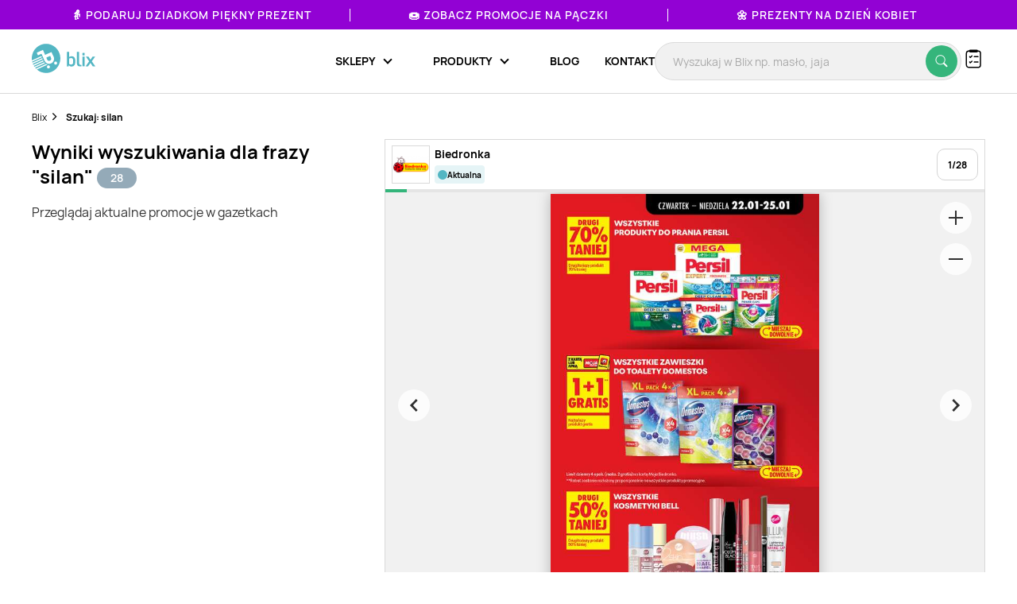

--- FILE ---
content_type: text/html; charset=UTF-8
request_url: https://blix.pl/szukaj/?szukaj=silan
body_size: 34509
content:
    

<!DOCTYPE html>
<html lang="pl-PL">
<head>
                        <meta name="google-site-verification" content="wOaEK_TE_cLxPt2sjAtBp7WXe_VYxavCyhAizalPvDI" />
<meta name="facebook-domain-verification" content="v8e0aapdxzpq54wsn9aszethg4sm14" />

<script>(function(w,d,s,l,i){w[l]=w[l]||[];w[l].push({'gtm.start':
            new Date().getTime(),event:'gtm.js'});var f=d.getElementsByTagName(s)[0],
        j=d.createElement(s),dl=l!='dataLayer'?'&l='+l:'';j.async=true;j.src=
        'https://www.googletagmanager.com/gtm.js?id='+i+dl;f.parentNode.insertBefore(j,f);
    })(window,document,'script','dataLayer','GTM-KHZQ77B');</script>

<script defer data-domain="blix.pl" src="https://plausible.io/js/script.hash.outbound-links.pageview-props.tagged-events.js"></script>
<script>window.plausible = window.plausible || function() { (window.plausible.q = window.plausible.q || []).push(arguments) }</script>
<script src="https://www.google.com/recaptcha/api.js" async defer></script>
                <meta charset="utf-8">
    <meta http-equiv="X-UA-Compatible" content="IE=edge">
    <meta name="viewport"
          content="width=device-width, initial-scale=1, maximum-scale=1, shrink-to-fit=no, user-scalable=no">
    <meta name="description" content="silan - najlepsze ceny tylko na Blix.pl! Codziennie fantastyczne okazje. Kliknij i sprawdź nadchodzące promocje i wyprzedaże!">
    <meta name="verification" content="c0a138f4a45ab27a86006b9c613f6183">
    
    <meta name="robots" content="noindex, follow"/>    <title>silan - cena - promocje - sklepy - opinie | Blix.pl</title>
    <meta property="og:image" content="https://blix.pl/build/frontend/images/ogimage-logo.d7d1d7d9.jpg" />
    <link rel="preload" href="/build/frontend/fonts/Manrope-Regular.5296ac14.woff2" as="font" type="font/woff2" crossorigin>
    <link rel="preload" href="/build/frontend/fonts/Manrope-SemiBold.2e222ccf.woff2" as="font" type="font/woff2" crossorigin>
    <link rel="preload" href="/build/frontend/fonts/Manrope-Bold.c20c5973.woff2" as="font" type="font/woff2" crossorigin>
    <link rel="preload" href="/build/frontend/fonts/blix-web.db3e04b5.woff2" as="font" type="font/woff2" crossorigin>

    
        <link rel="stylesheet" href="/build/frontend/style-search.27f63f9d.css">

    <link rel="apple-touch-icon" sizes="57x57" href="/icons/apple-icon-57x57.png">
    <link rel="apple-touch-icon" sizes="60x60" href="/icons/apple-icon-60x60.png">
    <link rel="apple-touch-icon" sizes="72x72" href="/icons/apple-icon-72x72.png">
    <link rel="apple-touch-icon" sizes="76x76" href="/icons/apple-icon-76x76.png">
    <link rel="apple-touch-icon" sizes="114x114" href="/icons/apple-icon-114x114.png">
    <link rel="apple-touch-icon" sizes="120x120" href="/icons/apple-icon-120x120.png">
    <link rel="apple-touch-icon" sizes="144x144" href="/icons/apple-icon-144x144.png">
    <link rel="apple-touch-icon" sizes="152x152" href="/icons/apple-icon-152x152.png">
    <link rel="apple-touch-icon" sizes="180x180" href="/icons/apple-icon-180x180.png">
    <link rel="icon" type="image/png" sizes="192x192"  href="/icons/android-icon-192x192.png">
    <link rel="icon" type="image/png" sizes="32x32" href="/icons/favicon-32x32.png">
    <link rel="icon" type="image/png" sizes="96x96" href="/icons/favicon-96x96.png">
    <link rel="icon" type="image/png" sizes="16x16" href="/icons/favicon-16x16.png">
    <link rel="manifest" href="/icons/manifest.json">
    <meta name="msapplication-TileColor" content="#ffffff">
    <meta name="msapplication-TileImage" content="/icons/ms-icon-144x144.png">
    <meta name="theme-color" content="#ffffff">

    
    </head>

<body class="BlixApp BlixApp--pl search-page with-topbar">
    <!-- Google Tag Manager (noscript) -->
<noscript><iframe src="https://www.googletagmanager.com/ns.html?id=GTM-KHZQ77B"
                  height="0" width="0" style="display:none;visibility:hidden"></iframe></noscript>
<!-- End Google Tag Manager (noscript) -->
        

    

<div id="overlay" class="overlay"></div>

    
<div class="topbar" style="background-color: #9202d4; color: #ffffff;">
    <div class="glider">
                                
            <div class="single-element ga-seasonal-topbar-offer ga-seasonal-topbar-offer-1">
                <a href="https://blix.pl/promocje/dzien-babci-i-dziadka/">👵 Podaruj Dziadkom piękny prezent</a>
                <div class="spacer" style="background-color: #ffffff;"></div>
            </div>
                                
            <div class="single-element ga-seasonal-topbar-offer ga-seasonal-topbar-offer-2">
                <a href="https://blix.pl/promocje/tlusty-czwartek/">🍩 Zobacz promocje na pączki</a>
                <div class="spacer" style="background-color: #ffffff;"></div>
            </div>
                                
            <div class="single-element ga-seasonal-topbar-offer ga-seasonal-topbar-offer-3">
                <a href="https://blix.pl/promocje/dzien-kobiet/">🌼 Prezenty na Dzień Kobiet</a>
                <div class="spacer" style="background-color: #ffffff;"></div>
            </div>
            </div>
    <button aria-label="Previous" class="glider-prev"></button>
    <button aria-label="Next" class="glider-next"></button>
</div>

<div class="navbar__outer">
    <div class="navbar with-margin">
        <div class="navbar__logo-outer">
            <a href="https://blix.pl/">
				<img alt="Blix logo" data-src="/build/frontend/images/blix-logo-green.2820ea11.svg" class="navbar__logo lazyload" width="86" height="40">
            </a>
        </div>
        <div class="navbar__shoppinglist-btn-wrapper">
            <button class="navbar__shoppinglist-btn btn-circle shoppinglist-btn" data-bottomsheet="shoppinglist">
                <img src="/build/frontend/images/shoppinglist.1b5f88af.svg" alt="Lista zakupów" width="24" height="24" />
                <span class="shoppinglist-btn__counter d-none"></span>
            </button>
            <div class="shoppinglist__onboarding shoppinglist__onboarding--tooltip d-none">
    <div class="shoppinglist__onboarding-content">
        <strong>Brawo, dodałeś pierwszy produkt!</strong>
        <span>Tutaj możesz podejrzeć swoją listę zakupów</span>
        <button><img src="/build/frontend/images/x-icon.fe8e2052.svg" alt="Zamknij" /></button>
    </div>
</div>        </div>
        <button class="search__btn-show btn-show-search btn-circle">
            <img src="/build/frontend/images/search-icon.915c456e.svg" alt="Wyszukaj" width="20" height="20" />
        </button>
        <div class="navbar__menu-outer">
            <nav class="navbar__menu">
                <button class="navbar__burger-btn"></button>
                <div class="navbar__menu-items-wrapper">
                    <ul class="navbar__menu-items">

                                    <li class="navbar__menu-item has-children">
            <div class="navbar__menu-item-inner-wrapper">
                <a href="https://blix.pl/sklepy/"><span>Sklepy</span></a>
                <button class="menu-item-caret"></button>
            </div>
            <div class="submenu">
                <ul class="submenu__list">
                                                                        <li class="navbar__menu-item">
                                <div class="navbar__menu-item-inner-wrapper">
                                    <a class="main-category ga-menu-cat-brand " href="https://blix.pl/sklepy/sklepy-spozywcze/">
                                        <img src="/build/frontend/images/placeholder.24bcad65.png" data-src="https://static.blix.pl/blix/navbar-icons/sklepy-spozywcze.svg" alt="Sklepy spożywcze" width="32" height="32" class="lazyload" />
                                        Sklepy spożywcze
                                        <button class="menu-item-caret"></button>
                                    </a>
                                    <div class="keywords">
                                                                                    <a href="https://blix.pl/sklep/biedronka/" class="ga-menu-item-brand"><span>Biedronka</span></a>
                                                                                    <a href="https://blix.pl/sklep/lidl/" class="ga-menu-item-brand"><span>Lidl</span></a>
                                                                                    <a href="https://blix.pl/sklep/netto/" class="ga-menu-item-brand"><span>Netto</span></a>
                                                                                    <a href="https://blix.pl/sklep/carrefour/" class="ga-menu-item-brand"><span>Carrefour</span></a>
                                                                                    <a href="https://blix.pl/sklep/kaufland/" class="ga-menu-item-brand"><span>Kaufland</span></a>
                                                                            </div>
                                </div>
                            </li>
                                                    <li class="navbar__menu-item">
                                <div class="navbar__menu-item-inner-wrapper">
                                    <a class="main-category ga-menu-cat-brand " href="https://blix.pl/sklepy/dom-i-ogrod/">
                                        <img src="/build/frontend/images/placeholder.24bcad65.png" data-src="https://static.blix.pl/blix/navbar-icons/dom-i-ogrod.svg" alt="Dom i Ogród" width="32" height="32" class="lazyload" />
                                        Dom i Ogród
                                        <button class="menu-item-caret"></button>
                                    </a>
                                    <div class="keywords">
                                                                                    <a href="https://blix.pl/sklep/kik/" class="ga-menu-item-brand"><span>KiK</span></a>
                                                                                    <a href="https://blix.pl/sklep/pepco/" class="ga-menu-item-brand"><span>Pepco</span></a>
                                                                                    <a href="https://blix.pl/sklep/homeandyou/" class="ga-menu-item-brand"><span>home&amp;you</span></a>
                                                                                    <a href="https://blix.pl/sklep/action/" class="ga-menu-item-brand"><span>Action</span></a>
                                                                            </div>
                                </div>
                            </li>
                                                    <li class="navbar__menu-item">
                                <div class="navbar__menu-item-inner-wrapper">
                                    <a class="main-category ga-menu-cat-brand " href="https://blix.pl/sklepy/drogerie/">
                                        <img src="/build/frontend/images/placeholder.24bcad65.png" data-src="https://static.blix.pl/blix/navbar-icons/drogerie.svg" alt="Drogerie" width="32" height="32" class="lazyload" />
                                        Drogerie
                                        <button class="menu-item-caret"></button>
                                    </a>
                                    <div class="keywords">
                                                                                    <a href="https://blix.pl/sklep/rossmann/" class="ga-menu-item-brand"><span>Rossmann</span></a>
                                                                                    <a href="https://blix.pl/sklep/drogerie-koliber/" class="ga-menu-item-brand"><span>Drogerie Koliber</span></a>
                                                                                    <a href="https://blix.pl/sklep/hebe/" class="ga-menu-item-brand"><span>Hebe</span></a>
                                                                                    <a href="https://blix.pl/sklep/drogerie-dm/" class="ga-menu-item-brand"><span>Drogerie DM</span></a>
                                                                                    <a href="https://blix.pl/sklep/super-pharm/" class="ga-menu-item-brand"><span>Super-Pharm</span></a>
                                                                            </div>
                                </div>
                            </li>
                                                    <li class="navbar__menu-item">
                                <div class="navbar__menu-item-inner-wrapper">
                                    <a class="main-category ga-menu-cat-brand " href="https://blix.pl/sklepy/dzieci/">
                                        <img src="/build/frontend/images/placeholder.24bcad65.png" data-src="https://static.blix.pl/blix/navbar-icons/dzieci.svg" alt="Dzieci" width="32" height="32" class="lazyload" />
                                        Dzieci
                                        <button class="menu-item-caret"></button>
                                    </a>
                                    <div class="keywords">
                                                                                    <a href="https://blix.pl/sklep/pampers/" class="ga-menu-item-brand"><span> Pampers</span></a>
                                                                                    <a href="https://blix.pl/sklep/smyk/" class="ga-menu-item-brand"><span>Smyk</span></a>
                                                                            </div>
                                </div>
                            </li>
                                                    <li class="navbar__menu-item">
                                <div class="navbar__menu-item-inner-wrapper">
                                    <a class="main-category ga-menu-cat-brand " href="https://blix.pl/sklepy/meble/">
                                        <img src="/build/frontend/images/placeholder.24bcad65.png" data-src="https://static.blix.pl/blix/navbar-icons/meble.svg" alt="Meble" width="32" height="32" class="lazyload" />
                                        Meble
                                        <button class="menu-item-caret"></button>
                                    </a>
                                    <div class="keywords">
                                                                                    <a href="https://blix.pl/sklep/jysk/" class="ga-menu-item-brand"><span>Jysk</span></a>
                                                                                    <a href="https://blix.pl/sklep/abra-meble/" class="ga-menu-item-brand"><span>Abra Meble</span></a>
                                                                                    <a href="https://blix.pl/sklep/agata-meble/" class="ga-menu-item-brand"><span>Salony Agata</span></a>
                                                                                    <a href="https://blix.pl/sklep/black-red-white/" class="ga-menu-item-brand"><span>Black Red White</span></a>
                                                                                    <a href="https://blix.pl/sklep/ikea/" class="ga-menu-item-brand"><span>IKEA</span></a>
                                                                            </div>
                                </div>
                            </li>
                                                    <li class="navbar__menu-item">
                                <div class="navbar__menu-item-inner-wrapper">
                                    <a class="main-category ga-menu-cat-brand " href="https://blix.pl/sklepy/budowlane/">
                                        <img src="/build/frontend/images/placeholder.24bcad65.png" data-src="https://static.blix.pl/blix/navbar-icons/budowlane.svg" alt="Budowlane" width="32" height="32" class="lazyload" />
                                        Budowlane
                                        <button class="menu-item-caret"></button>
                                    </a>
                                    <div class="keywords">
                                                                                    <a href="https://blix.pl/sklep/castorama/" class="ga-menu-item-brand"><span>Castorama</span></a>
                                                                                    <a href="https://blix.pl/sklep/leroy-merlin/" class="ga-menu-item-brand"><span>Leroy Merlin</span></a>
                                                                                    <a href="https://blix.pl/sklep/obi/" class="ga-menu-item-brand"><span>OBI</span></a>
                                                                                    <a href="https://blix.pl/sklep/bricomarche/" class="ga-menu-item-brand"><span>Bricomarche</span></a>
                                                                                    <a href="https://blix.pl/sklep/jula/" class="ga-menu-item-brand"><span>Jula</span></a>
                                                                            </div>
                                </div>
                            </li>
                                                    <li class="navbar__menu-item">
                                <div class="navbar__menu-item-inner-wrapper">
                                    <a class="main-category ga-menu-cat-brand " href="https://blix.pl/sklepy/agd-rtv/">
                                        <img src="/build/frontend/images/placeholder.24bcad65.png" data-src="https://static.blix.pl/blix/navbar-icons/agd-rtv.svg" alt="AGD / RTV" width="32" height="32" class="lazyload" />
                                        AGD / RTV
                                        <button class="menu-item-caret"></button>
                                    </a>
                                    <div class="keywords">
                                                                                    <a href="https://blix.pl/sklep/euro-rtv-agd/" class="ga-menu-item-brand"><span>RTV EURO AGD</span></a>
                                                                                    <a href="https://blix.pl/sklep/media-expert/" class="ga-menu-item-brand"><span>Media Expert</span></a>
                                                                                    <a href="https://blix.pl/sklep/max-elektro/" class="ga-menu-item-brand"><span>Max Elektro</span></a>
                                                                                    <a href="https://blix.pl/sklep/neonet/" class="ga-menu-item-brand"><span>NEONET</span></a>
                                                                                    <a href="https://blix.pl/sklep/merkury-market/" class="ga-menu-item-brand"><span>Merkury Market</span></a>
                                                                                    <a href="https://blix.pl/sklep/media-markt/" class="ga-menu-item-brand"><span>Media Markt</span></a>
                                                                            </div>
                                </div>
                            </li>
                                                    <li class="navbar__menu-item">
                                <div class="navbar__menu-item-inner-wrapper">
                                    <a class="main-category ga-menu-cat-brand " href="https://blix.pl/sklepy/moda-i-bizuteria/">
                                        <img src="/build/frontend/images/placeholder.24bcad65.png" data-src="https://static.blix.pl/blix/navbar-icons/moda-i-bizuteria.svg" alt="Moda i Biżuteria" width="32" height="32" class="lazyload" />
                                        Moda i Biżuteria
                                        <button class="menu-item-caret"></button>
                                    </a>
                                    <div class="keywords">
                                                                                    <a href="https://blix.pl/sklep/takko-fashion/" class="ga-menu-item-brand"><span>Takko Fashion</span></a>
                                                                                    <a href="https://blix.pl/sklep/c-a/" class="ga-menu-item-brand"><span>C&amp;A</span></a>
                                                                            </div>
                                </div>
                            </li>
                                                    <li class="navbar__menu-item">
                                <div class="navbar__menu-item-inner-wrapper">
                                    <a class="main-category ga-menu-cat-brand " href="https://blix.pl/sklepy/sport/">
                                        <img src="/build/frontend/images/placeholder.24bcad65.png" data-src="https://static.blix.pl/blix/navbar-icons/sport.svg" alt="Sport" width="32" height="32" class="lazyload" />
                                        Sport
                                        <button class="menu-item-caret"></button>
                                    </a>
                                    <div class="keywords">
                                                                                    <a href="https://blix.pl/sklep/4f/" class="ga-menu-item-brand"><span>4F</span></a>
                                                                                    <a href="https://blix.pl/sklep/adidas/" class="ga-menu-item-brand"><span>Adidas</span></a>
                                                                                    <a href="https://blix.pl/sklep/decathlon/" class="ga-menu-item-brand"><span>Decathlon</span></a>
                                                                            </div>
                                </div>
                            </li>
                                                    <li class="navbar__menu-item">
                                <div class="navbar__menu-item-inner-wrapper">
                                    <a class="main-category ga-menu-cat-brand " href="https://blix.pl/sklepy/obuwie/">
                                        <img src="/build/frontend/images/placeholder.24bcad65.png" data-src="https://static.blix.pl/blix/navbar-icons/obuwie.svg" alt="Obuwie" width="32" height="32" class="lazyload" />
                                        Obuwie
                                        <button class="menu-item-caret"></button>
                                    </a>
                                    <div class="keywords">
                                                                                    <a href="https://blix.pl/sklep/ccc/" class="ga-menu-item-brand"><span>CCC</span></a>
                                                                                    <a href="https://blix.pl/sklep/deichmann/" class="ga-menu-item-brand"><span>Deichmann</span></a>
                                                                                    <a href="https://blix.pl/sklep/eobuwie-pl/" class="ga-menu-item-brand"><span>eobuwie.pl</span></a>
                                                                                    <a href="https://blix.pl/sklep/new-balance/" class="ga-menu-item-brand"><span>New Balance</span></a>
                                                                            </div>
                                </div>
                            </li>
                                                    <li class="navbar__menu-item">
                                <div class="navbar__menu-item-inner-wrapper">
                                    <a class="main-category ga-menu-cat-brand " href="https://blix.pl/sklepy/zwierzeta/">
                                        <img src="/build/frontend/images/placeholder.24bcad65.png" data-src="https://static.blix.pl/blix/navbar-icons/zwierzeta.svg" alt="Zwierzęta" width="32" height="32" class="lazyload" />
                                        Zwierzęta
                                        <button class="menu-item-caret"></button>
                                    </a>
                                    <div class="keywords">
                                                                                    <a href="https://blix.pl/sklep/kakadu/" class="ga-menu-item-brand"><span>KAKADU</span></a>
                                                                                    <a href="https://blix.pl/sklep/maxi-zoo/" class="ga-menu-item-brand"><span>MAXI ZOO</span></a>
                                                                            </div>
                                </div>
                            </li>
                                                    <li class="navbar__menu-item">
                                <div class="navbar__menu-item-inner-wrapper">
                                    <a class="main-category ga-menu-cat-brand " href="https://blix.pl/sklepy/kultura-i-rozrywka/">
                                        <img src="/build/frontend/images/placeholder.24bcad65.png" data-src="https://static.blix.pl/blix/navbar-icons/kultura-i-rozrywka.svg" alt="Kultura i Rozrywka" width="32" height="32" class="lazyload" />
                                        Kultura i Rozrywka
                                        <button class="menu-item-caret"></button>
                                    </a>
                                    <div class="keywords">
                                                                                    <a href="https://blix.pl/sklep/empik/" class="ga-menu-item-brand"><span>Empik</span></a>
                                                                                    <a href="https://blix.pl/sklep/taniaksiazka.pl/" class="ga-menu-item-brand"><span>taniaksiazka.pl</span></a>
                                                                            </div>
                                </div>
                            </li>
                                                            </ul>
                                <div class="all-categories">
                    <a href="https://blix.pl/sklepy/">Wszystkie sklepy<button class="menu-item-caret"></button></a>
                </div>
            </div>
        </li>
                <li class="navbar__menu-item has-children">
            <div class="navbar__menu-item-inner-wrapper">
                <a href="https://blix.pl/produkty/"><span>Produkty</span></a>
                <button class="menu-item-caret"></button>
            </div>
            <div class="submenu">
                <ul class="submenu__list">
                                                                        <li class="navbar__menu-item">
                                <div class="navbar__menu-item-inner-wrapper">
                                    <a class="main-category ga-menu-cat-product " href="https://blix.pl/produkty/artykuly-spozywcze ">
                                        <img src="/build/frontend/images/placeholder.24bcad65.png" data-src="https://static.blix.pl/blix/navbar-icons/artykuly-spozywcze.svg" alt="Artykuły spożywcze" width="32" height="32" class="lazyload" />
                                        Artykuły spożywcze
                                        <button class="menu-item-caret"></button>
                                    </a>
                                    <div class="keywords">
                                                                                    <a href="https://blix.pl/produkty/artykuly-spozywcze/warzywa" class="ga-menu-item-product"><span>Warzywa</span></a>
                                                                                    <a href="https://blix.pl/produkty/artykuly-spozywcze/owoce" class="ga-menu-item-product"><span>Owoce</span></a>
                                                                                    <a href="https://blix.pl/produkty/artykuly-spozywcze/produkty-bio" class="ga-menu-item-product"><span>Produkty Bio</span></a>
                                                                                    <a href="https://blix.pl/produkty/artykuly-spozywcze/bakalie-i-orzechy" class="ga-menu-item-product"><span>Bakalie i orzechy</span></a>
                                                                                    <a href="https://blix.pl/produkty/artykuly-spozywcze/nabial" class="ga-menu-item-product"><span>Nabiał</span></a>
                                                                                    <a href="https://blix.pl/produkty/artykuly-spozywcze/mieso" class="ga-menu-item-product"><span>Mięso</span></a>
                                                                                    <a href="https://blix.pl/produkty/artykuly-spozywcze/wedliny" class="ga-menu-item-product"><span>Wędliny</span></a>
                                                                                    <a href="https://blix.pl/produkty/artykuly-spozywcze/konserwy" class="ga-menu-item-product"><span>Konserwy</span></a>
                                                                                    <a href="https://blix.pl/produkty/artykuly-spozywcze/ryby-i-owoce-morza" class="ga-menu-item-product"><span>Ryby i owoce morza</span></a>
                                                                                    <a href="https://blix.pl/produkty/artykuly-spozywcze/pieczywo" class="ga-menu-item-product"><span>Pieczywo</span></a>
                                                                                    <a href="https://blix.pl/produkty/artykuly-spozywcze/cukier" class="ga-menu-item-product"><span>Cukier</span></a>
                                                                                    <a href="https://blix.pl/produkty/artykuly-spozywcze/herbata" class="ga-menu-item-product"><span>Herbata</span></a>
                                                                                    <a href="https://blix.pl/produkty/artykuly-spozywcze/kawa-i-kakao" class="ga-menu-item-product"><span>Kawa</span></a>
                                                                                    <a href="https://blix.pl/produkty/artykuly-spozywcze/kasza" class="ga-menu-item-product"><span>Kasza</span></a>
                                                                                    <a href="https://blix.pl/produkty/artykuly-spozywcze/ryz" class="ga-menu-item-product"><span>Ryż</span></a>
                                                                                    <a href="https://blix.pl/produkty/artykuly-spozywcze/makaron" class="ga-menu-item-product"><span>Makaron</span></a>
                                                                                    <a href="https://blix.pl/produkty/artykuly-spozywcze/maka" class="ga-menu-item-product"><span>Mąka</span></a>
                                                                                    <a href="https://blix.pl/produkty/artykuly-spozywcze/salatki-i-surowki" class="ga-menu-item-product"><span>Sałatki i surówki</span></a>
                                                                                    <a href="https://blix.pl/produkty/artykuly-spozywcze/artykuly-spozywcze-dla-niemowlat" class="ga-menu-item-product"><span>Artykuły spożywcze dla niemowląt</span></a>
                                                                                    <a href="https://blix.pl/produkty/artykuly-spozywcze/dania-gotowe" class="ga-menu-item-product"><span>Dania gotowe</span></a>
                                                                                    <a href="https://blix.pl/produkty/artykuly-spozywcze/slodycze-i-wyroby-cukiernicze" class="ga-menu-item-product"><span>Słodycze i wyroby cukiernicze</span></a>
                                                                                    <a href="https://blix.pl/produkty/artykuly-spozywcze/przekaski-slone" class="ga-menu-item-product"><span>Przekąski słone</span></a>
                                                                                    <a href="https://blix.pl/produkty/artykuly-spozywcze/lody" class="ga-menu-item-product"><span>Lody</span></a>
                                                                                    <a href="https://blix.pl/produkty/artykuly-spozywcze/dzemy-i-miody" class="ga-menu-item-product"><span>Dżemy</span></a>
                                                                                    <a href="https://blix.pl/produkty/artykuly-spozywcze/przyprawy-i-ziola" class="ga-menu-item-product"><span>Przyprawy i zioła</span></a>
                                                                                    <a href="https://blix.pl/produkty/artykuly-spozywcze/platki" class="ga-menu-item-product"><span>Płatki</span></a>
                                                                                    <a href="https://blix.pl/produkty/artykuly-spozywcze/jajka" class="ga-menu-item-product"><span>Jajka</span></a>
                                                                                    <a href="https://blix.pl/produkty/artykuly-spozywcze/oleje" class="ga-menu-item-product"><span>Oleje</span></a>
                                                                                    <a href="https://blix.pl/produkty/artykuly-spozywcze/kakao" class="ga-menu-item-product"><span>Kakao</span></a>
                                                                                    <a href="https://blix.pl/produkty/artykuly-spozywcze/miody" class="ga-menu-item-product"><span>Miody</span></a>
                                                                                    <a href="https://blix.pl/produkty/artykuly-spozywcze/pozostale-spozywcze" class="ga-menu-item-product"><span>Pozostałe spożywcze</span></a>
                                                                            </div>
                                </div>
                            </li>
                                                    <li class="navbar__menu-item">
                                <div class="navbar__menu-item-inner-wrapper">
                                    <a class="main-category ga-menu-cat-product " href="https://blix.pl/produkty/alkohol ">
                                        <img src="/build/frontend/images/placeholder.24bcad65.png" data-src="https://static.blix.pl/blix/navbar-icons/alkohol.svg" alt="Alkohol" width="32" height="32" class="lazyload" />
                                        Alkohol
                                        <button class="menu-item-caret"></button>
                                    </a>
                                    <div class="keywords">
                                                                                    <a href="https://blix.pl/produkty/alkohol/piwo" class="ga-menu-item-product"><span>Piwo</span></a>
                                                                                    <a href="https://blix.pl/produkty/alkohol/wino" class="ga-menu-item-product"><span>Wino</span></a>
                                                                                    <a href="https://blix.pl/produkty/alkohol/wodka" class="ga-menu-item-product"><span>Wódka</span></a>
                                                                                    <a href="https://blix.pl/produkty/alkohol/whisky" class="ga-menu-item-product"><span>Whisky</span></a>
                                                                                    <a href="https://blix.pl/produkty/alkohol/cydr" class="ga-menu-item-product"><span>Cydr</span></a>
                                                                                    <a href="https://blix.pl/produkty/alkohol/gin" class="ga-menu-item-product"><span>Gin</span></a>
                                                                                    <a href="https://blix.pl/produkty/alkohol/rum" class="ga-menu-item-product"><span>Rum</span></a>
                                                                                    <a href="https://blix.pl/produkty/alkohol/likiery" class="ga-menu-item-product"><span>Likiery</span></a>
                                                                                    <a href="https://blix.pl/produkty/alkohol/brandy" class="ga-menu-item-product"><span>Brandy</span></a>
                                                                                    <a href="https://blix.pl/produkty/alkohol/piwo-bezalkoholowe" class="ga-menu-item-product"><span>Piwo bezalkoholowe</span></a>
                                                                            </div>
                                </div>
                            </li>
                                                    <li class="navbar__menu-item">
                                <div class="navbar__menu-item-inner-wrapper">
                                    <a class="main-category ga-menu-cat-product " href="https://blix.pl/produkty/napoje ">
                                        <img src="/build/frontend/images/placeholder.24bcad65.png" data-src="https://static.blix.pl/blix/navbar-icons/napoje.svg" alt="Napoje" width="32" height="32" class="lazyload" />
                                        Napoje
                                        <button class="menu-item-caret"></button>
                                    </a>
                                    <div class="keywords">
                                                                                    <a href="https://blix.pl/produkty/napoje/napoje-gazowane" class="ga-menu-item-product"><span>Napoje gazowane</span></a>
                                                                                    <a href="https://blix.pl/produkty/napoje/soki-i-napoje-gazowane" class="ga-menu-item-product"><span>Soki i napoje niegazowane</span></a>
                                                                                    <a href="https://blix.pl/produkty/napoje/woda" class="ga-menu-item-product"><span>Woda</span></a>
                                                                                    <a href="https://blix.pl/produkty/napoje/napoje-energetyczne" class="ga-menu-item-product"><span>Napoje energetyczne</span></a>
                                                                            </div>
                                </div>
                            </li>
                                                    <li class="navbar__menu-item">
                                <div class="navbar__menu-item-inner-wrapper">
                                    <a class="main-category ga-menu-cat-product " href="https://blix.pl/produkty/agd-rtv ">
                                        <img src="/build/frontend/images/placeholder.24bcad65.png" data-src="https://static.blix.pl/blix/navbar-icons/agd-rtv.svg" alt="AGD / RTV" width="32" height="32" class="lazyload" />
                                        AGD / RTV
                                        <button class="menu-item-caret"></button>
                                    </a>
                                    <div class="keywords">
                                                                                    <a href="https://blix.pl/produkty/agd-rtv/agd" class="ga-menu-item-product"><span>AGD</span></a>
                                                                                    <a href="https://blix.pl/produkty/agd-rtv/telewizory" class="ga-menu-item-product"><span>Telewizory</span></a>
                                                                                    <a href="https://blix.pl/produkty/agd-rtv/komputery" class="ga-menu-item-product"><span>Komputery</span></a>
                                                                                    <a href="https://blix.pl/produkty/agd-rtv/telefony" class="ga-menu-item-product"><span>Telefony</span></a>
                                                                                    <a href="https://blix.pl/produkty/agd-rtv/tablety" class="ga-menu-item-product"><span>Tablety</span></a>
                                                                                    <a href="https://blix.pl/produkty/agd-rtv/smartwatche" class="ga-menu-item-product"><span>Smartwatche</span></a>
                                                                                    <a href="https://blix.pl/produkty/agd-rtv/konsole-do-gier" class="ga-menu-item-product"><span>Konsole do gier</span></a>
                                                                                    <a href="https://blix.pl/produkty/agd-rtv/drukarki" class="ga-menu-item-product"><span>Drukarki</span></a>
                                                                                    <a href="https://blix.pl/produkty/agd-rtv/audio" class="ga-menu-item-product"><span>Sprzęt audio</span></a>
                                                                                    <a href="https://blix.pl/produkty/agd-rtv/zdrowie-i-uroda" class="ga-menu-item-product"><span>Zdrowie i uroda</span></a>
                                                                                    <a href="https://blix.pl/produkty/agd-rtv/zasilanie" class="ga-menu-item-product"><span>Zasilanie</span></a>
                                                                                    <a href="https://blix.pl/produkty/agd-rtv/fotografia-i-video" class="ga-menu-item-product"><span>Fotografia i Video</span></a>
                                                                                    <a href="https://blix.pl/produkty/agd-rtv/monitory" class="ga-menu-item-product"><span>Monitory</span></a>
                                                                            </div>
                                </div>
                            </li>
                                                    <li class="navbar__menu-item">
                                <div class="navbar__menu-item-inner-wrapper">
                                    <a class="main-category ga-menu-cat-product " href="https://blix.pl/produkty/dom-i-ogrod ">
                                        <img src="/build/frontend/images/placeholder.24bcad65.png" data-src="https://static.blix.pl/blix/navbar-icons/dom-i-ogrod.svg" alt="Dom i ogród" width="32" height="32" class="lazyload" />
                                        Dom i ogród
                                        <button class="menu-item-caret"></button>
                                    </a>
                                    <div class="keywords">
                                                                                    <a href="https://blix.pl/produkty/dom-i-ogrod/lazienka" class="ga-menu-item-product"><span>Wyposażenie łazienki</span></a>
                                                                                    <a href="https://blix.pl/produkty/dom-i-ogrod/kuchnia-i-jadalnia" class="ga-menu-item-product"><span>Kuchnia i jadalnia</span></a>
                                                                                    <a href="https://blix.pl/produkty/dom-i-ogrod/salon" class="ga-menu-item-product"><span>Akcesoria i meble do salonu</span></a>
                                                                                    <a href="https://blix.pl/produkty/dom-i-ogrod/sypialnia" class="ga-menu-item-product"><span>Sypialnia</span></a>
                                                                                    <a href="https://blix.pl/produkty/dom-i-ogrod/meble" class="ga-menu-item-product"><span>Meble</span></a>
                                                                                    <a href="https://blix.pl/produkty/dom-i-ogrod/tapety" class="ga-menu-item-product"><span>Tapety</span></a>
                                                                                    <a href="https://blix.pl/produkty/dom-i-ogrod/okna" class="ga-menu-item-product"><span>Okna</span></a>
                                                                                    <a href="https://blix.pl/produkty/dom-i-ogrod/dywany" class="ga-menu-item-product"><span>Dywany</span></a>
                                                                                    <a href="https://blix.pl/produkty/dom-i-ogrod/dekoracje" class="ga-menu-item-product"><span>Dekoracje</span></a>
                                                                                    <a href="https://blix.pl/produkty/dom-i-ogrod/oswietlenie" class="ga-menu-item-product"><span>Oświetlenie</span></a>
                                                                                    <a href="https://blix.pl/produkty/dom-i-ogrod/sprzatanie" class="ga-menu-item-product"><span>Sprzątanie</span></a>
                                                                                    <a href="https://blix.pl/produkty/dom-i-ogrod/majsterkowanie" class="ga-menu-item-product"><span>Narzędzia do majsterkowania</span></a>
                                                                                    <a href="https://blix.pl/produkty/dom-i-ogrod/ogrod" class="ga-menu-item-product"><span>Wyposażenie ogrodu</span></a>
                                                                                    <a href="https://blix.pl/produkty/dom-i-ogrod/przechowywanie" class="ga-menu-item-product"><span>Przechowywanie</span></a>
                                                                                    <a href="https://blix.pl/produkty/dom-i-ogrod/artykuly-papiernicze" class="ga-menu-item-product"><span>Artykuły papiernicze</span></a>
                                                                                    <a href="https://blix.pl/produkty/dom-i-ogrod/srodki-owadobojcze" class="ga-menu-item-product"><span>Środki owadobójcze</span></a>
                                                                                    <a href="https://blix.pl/produkty/dom-i-ogrod/podlogi" class="ga-menu-item-product"><span>Podłogi</span></a>
                                                                                    <a href="https://blix.pl/produkty/dom-i-ogrod/pozostale-do-domu" class="ga-menu-item-product"><span>Pozostałe do domu</span></a>
                                                                            </div>
                                </div>
                            </li>
                                                    <li class="navbar__menu-item">
                                <div class="navbar__menu-item-inner-wrapper">
                                    <a class="main-category ga-menu-cat-product " href="https://blix.pl/produkty/chemia-domowa-i-srodki-czystosci ">
                                        <img src="/build/frontend/images/placeholder.24bcad65.png" data-src="https://static.blix.pl/blix/navbar-icons/chemia-domowa-i-srodki-czystosci.svg" alt="Chemia domowa i środki czystości" width="32" height="32" class="lazyload" />
                                        Chemia domowa i środki czystości
                                        <button class="menu-item-caret"></button>
                                    </a>
                                    <div class="keywords">
                                                                                    <a href="https://blix.pl/produkty/chemia-domowa-i-srodki-czystosci/do-prania" class="ga-menu-item-product"><span>Środki do prania</span></a>
                                                                                    <a href="https://blix.pl/produkty/chemia-domowa-i-srodki-czystosci/do-zmywania" class="ga-menu-item-product"><span>Środki do zmywania naczyń</span></a>
                                                                                    <a href="https://blix.pl/produkty/chemia-domowa-i-srodki-czystosci/do-czyszczenia" class="ga-menu-item-product"><span>Środki czystości</span></a>
                                                                                    <a href="https://blix.pl/produkty/chemia-domowa-i-srodki-czystosci/srodki-do-wc" class="ga-menu-item-product"><span>Środki do WC</span></a>
                                                                                    <a href="https://blix.pl/produkty/chemia-domowa-i-srodki-czystosci/odswiezacze-powietrza" class="ga-menu-item-product"><span>Odświeżacze powietrza</span></a>
                                                                            </div>
                                </div>
                            </li>
                                                    <li class="navbar__menu-item">
                                <div class="navbar__menu-item-inner-wrapper">
                                    <a class="main-category ga-menu-cat-product " href="https://blix.pl/produkty/dziecko ">
                                        <img src="/build/frontend/images/placeholder.24bcad65.png" data-src="https://static.blix.pl/blix/navbar-icons/dziecko.svg" alt="Artykuły dla dzieci" width="32" height="32" class="lazyload" />
                                        Artykuły dla dzieci
                                        <button class="menu-item-caret"></button>
                                    </a>
                                    <div class="keywords">
                                                                                    <a href="https://blix.pl/produkty/dziecko/zabawki" class="ga-menu-item-product"><span>Zabawki dla dzieci</span></a>
                                                                                    <a href="https://blix.pl/produkty/dziecko/pieluchy" class="ga-menu-item-product"><span>Pieluchy</span></a>
                                                                                    <a href="https://blix.pl/produkty/dziecko/szkola" class="ga-menu-item-product"><span>Artykuły szkolne</span></a>
                                                                                    <a href="https://blix.pl/produkty/dziecko/akcesoria-dla-niemowlat" class="ga-menu-item-product"><span>Akcesoria dla niemowląt</span></a>
                                                                            </div>
                                </div>
                            </li>
                                                    <li class="navbar__menu-item">
                                <div class="navbar__menu-item-inner-wrapper">
                                    <a class="main-category ga-menu-cat-product " href="https://blix.pl/produkty/moda ">
                                        <img src="/build/frontend/images/placeholder.24bcad65.png" data-src="https://static.blix.pl/blix/navbar-icons/moda.svg" alt="Moda" width="32" height="32" class="lazyload" />
                                        Moda
                                        <button class="menu-item-caret"></button>
                                    </a>
                                    <div class="keywords">
                                                                                    <a href="https://blix.pl/produkty/moda/obuwie-meskie" class="ga-menu-item-product"><span>Buty męskie</span></a>
                                                                                    <a href="https://blix.pl/produkty/moda/obuwie-damskie" class="ga-menu-item-product"><span>Buty damskie</span></a>
                                                                                    <a href="https://blix.pl/produkty/moda/obuwie-dzieciece" class="ga-menu-item-product"><span>Buty dziecięce</span></a>
                                                                                    <a href="https://blix.pl/produkty/moda/skarpety" class="ga-menu-item-product"><span>Skarpety</span></a>
                                                                                    <a href="https://blix.pl/produkty/moda/galanteria-i-dodatki" class="ga-menu-item-product"><span>Galanteria i dodatki</span></a>
                                                                                    <a href="https://blix.pl/produkty/moda/bielizna" class="ga-menu-item-product"><span>Bielizna</span></a>
                                                                                    <a href="https://blix.pl/produkty/moda/odziez-dziecieca" class="ga-menu-item-product"><span>Odzież dziecięca</span></a>
                                                                                    <a href="https://blix.pl/produkty/moda/odziez-damska" class="ga-menu-item-product"><span>Odzież damska</span></a>
                                                                                    <a href="https://blix.pl/produkty/moda/odziez-meska" class="ga-menu-item-product"><span>Odzież męska</span></a>
                                                                                    <a href="https://blix.pl/produkty/moda/odziez-niemowleca" class="ga-menu-item-product"><span>Odzież niemowlęca</span></a>
                                                                                    <a href="https://blix.pl/produkty/moda/odziez-sportowa" class="ga-menu-item-product"><span>Odzież sportowa</span></a>
                                                                                    <a href="https://blix.pl/produkty/moda/okulary" class="ga-menu-item-product"><span>Okulary</span></a>
                                                                            </div>
                                </div>
                            </li>
                                                    <li class="navbar__menu-item">
                                <div class="navbar__menu-item-inner-wrapper">
                                    <a class="main-category ga-menu-cat-product " href="https://blix.pl/produkty/kosmetyki-higiena-zdrowie ">
                                        <img src="/build/frontend/images/placeholder.24bcad65.png" data-src="https://static.blix.pl/blix/navbar-icons/kosmetyki-higiena-zdrowie.svg" alt="Kosmetyki, higiena, zdrowie" width="32" height="32" class="lazyload" />
                                        Kosmetyki, higiena, zdrowie
                                        <button class="menu-item-caret"></button>
                                    </a>
                                    <div class="keywords">
                                                                                    <a href="https://blix.pl/produkty/kosmetyki-higiena-zdrowie/mydlo" class="ga-menu-item-product"><span>Mydło</span></a>
                                                                                    <a href="https://blix.pl/produkty/kosmetyki-higiena-zdrowie/do-kapieli" class="ga-menu-item-product"><span>Kosmetyki do kąpieli</span></a>
                                                                                    <a href="https://blix.pl/produkty/kosmetyki-higiena-zdrowie/kremy-i-balsamy" class="ga-menu-item-product"><span>Kremy i balsamy</span></a>
                                                                                    <a href="https://blix.pl/produkty/kosmetyki-higiena-zdrowie/makijaz" class="ga-menu-item-product"><span>Kosmetyki do makijażu</span></a>
                                                                                    <a href="https://blix.pl/produkty/kosmetyki-higiena-zdrowie/higiena-intymna" class="ga-menu-item-product"><span>Kosmetyki do higieny intymnej</span></a>
                                                                                    <a href="https://blix.pl/produkty/kosmetyki-higiena-zdrowie/jama-ustna" class="ga-menu-item-product"><span>Kosmetyki do higieny jamy ustnej</span></a>
                                                                                    <a href="https://blix.pl/produkty/kosmetyki-higiena-zdrowie/do-wlosow" class="ga-menu-item-product"><span>Kosmetyki do włosów</span></a>
                                                                                    <a href="https://blix.pl/produkty/kosmetyki-higiena-zdrowie/dezodoranty" class="ga-menu-item-product"><span>Dezodoranty</span></a>
                                                                                    <a href="https://blix.pl/produkty/kosmetyki-higiena-zdrowie/pielegnacja-twarzy" class="ga-menu-item-product"><span>Pielęgnacja twarzy</span></a>
                                                                                    <a href="https://blix.pl/produkty/kosmetyki-higiena-zdrowie/golenie-i-depilacja" class="ga-menu-item-product"><span>Kosmetykl do golenia i depilacji</span></a>
                                                                                    <a href="https://blix.pl/produkty/kosmetyki-higiena-zdrowie/perfumy" class="ga-menu-item-product"><span>Perfumy</span></a>
                                                                                    <a href="https://blix.pl/produkty/kosmetyki-higiena-zdrowie/reczniki-papierowe" class="ga-menu-item-product"><span>Ręczniki papierowe</span></a>
                                                                                    <a href="https://blix.pl/produkty/kosmetyki-higiena-zdrowie/papier-toaletowy" class="ga-menu-item-product"><span>Papier toaletowy</span></a>
                                                                                    <a href="https://blix.pl/produkty/kosmetyki-higiena-zdrowie/dla-niemowlat" class="ga-menu-item-product"><span>Kosmetyki dla niemowląt</span></a>
                                                                                    <a href="https://blix.pl/produkty/kosmetyki-higiena-zdrowie/suplementy-diety" class="ga-menu-item-product"><span>Suplementy diety</span></a>
                                                                                    <a href="https://blix.pl/produkty/kosmetyki-higiena-zdrowie/akcesoria-zdrowotne" class="ga-menu-item-product"><span>Akcesoria zdrowotne</span></a>
                                                                                    <a href="https://blix.pl/produkty/kosmetyki-higiena-zdrowie/opatrunki-i-srodki-higieniczne" class="ga-menu-item-product"><span>Opatrunki i środki higieniczne</span></a>
                                                                                    <a href="https://blix.pl/produkty/kosmetyki-higiena-zdrowie/seks" class="ga-menu-item-product"><span>Seks</span></a>
                                                                                    <a href="https://blix.pl/produkty/kosmetyki-higiena-zdrowie/chusteczki-higieniczne" class="ga-menu-item-product"><span>Chusteczki</span></a>
                                                                            </div>
                                </div>
                            </li>
                                                    <li class="navbar__menu-item">
                                <div class="navbar__menu-item-inner-wrapper">
                                    <a class="main-category ga-menu-cat-product " href="https://blix.pl/produkty/zwierzeta ">
                                        <img src="/build/frontend/images/placeholder.24bcad65.png" data-src="https://static.blix.pl/blix/navbar-icons/zwierzeta.svg" alt="Zwierzęta" width="32" height="32" class="lazyload" />
                                        Zwierzęta
                                        <button class="menu-item-caret"></button>
                                    </a>
                                    <div class="keywords">
                                                                                    <a href="https://blix.pl/produkty/zwierzeta/karma-dla-psow" class="ga-menu-item-product"><span>Karma dla psów</span></a>
                                                                                    <a href="https://blix.pl/produkty/zwierzeta/karma-dla-kotow" class="ga-menu-item-product"><span>Karma dla kotów</span></a>
                                                                                    <a href="https://blix.pl/produkty/zwierzeta/akcesoria-dla-psow-i-kotow" class="ga-menu-item-product"><span>Akcesoria dla psów i kotów</span></a>
                                                                                    <a href="https://blix.pl/produkty/zwierzeta/pozostale-dla-zwierzat" class="ga-menu-item-product"><span>Pozostałe dla zwierząt</span></a>
                                                                            </div>
                                </div>
                            </li>
                                                    <li class="navbar__menu-item">
                                <div class="navbar__menu-item-inner-wrapper">
                                    <a class="main-category ga-menu-cat-product " href="https://blix.pl/produkty/motoryzacja ">
                                        <img src="/build/frontend/images/placeholder.24bcad65.png" data-src="https://static.blix.pl/blix/navbar-icons/motoryzacja.svg" alt="Motoryzacja" width="32" height="32" class="lazyload" />
                                        Motoryzacja
                                        <button class="menu-item-caret"></button>
                                    </a>
                                    <div class="keywords">
                                                                                    <a href="https://blix.pl/produkty/motoryzacja/opony" class="ga-menu-item-product"><span>Opony</span></a>
                                                                                    <a href="https://blix.pl/produkty/motoryzacja/akcesoria-samochodowe" class="ga-menu-item-product"><span>Akcesoria samochodowe</span></a>
                                                                                    <a href="https://blix.pl/produkty/motoryzacja/nawigacja-samochodowa" class="ga-menu-item-product"><span>Nawigacja samochodowa</span></a>
                                                                            </div>
                                </div>
                            </li>
                                                    <li class="navbar__menu-item">
                                <div class="navbar__menu-item-inner-wrapper">
                                    <a class="main-category ga-menu-cat-product " href="https://blix.pl/produkty/sport-rekreacja-i-podroze ">
                                        <img src="/build/frontend/images/placeholder.24bcad65.png" data-src="https://static.blix.pl/blix/navbar-icons/sport-rekreacja-i-podroze.svg" alt="Sport, rekreacja i podróże" width="32" height="32" class="lazyload" />
                                        Sport, rekreacja i podróże
                                        <button class="menu-item-caret"></button>
                                    </a>
                                    <div class="keywords">
                                                                                    <a href="https://blix.pl/produkty/sport-rekreacja-i-podroze/hulajnogi" class="ga-menu-item-product"><span>Hulajnogi</span></a>
                                                                                    <a href="https://blix.pl/produkty/sport-rekreacja-i-podroze/rowery" class="ga-menu-item-product"><span>Rowery</span></a>
                                                                                    <a href="https://blix.pl/produkty/sport-rekreacja-i-podroze/baseny" class="ga-menu-item-product"><span>Baseny</span></a>
                                                                                    <a href="https://blix.pl/produkty/sport-rekreacja-i-podroze/grille" class="ga-menu-item-product"><span>Grille</span></a>
                                                                                    <a href="https://blix.pl/produkty/sport-rekreacja-i-podroze/walizki-torby-i-plecaki" class="ga-menu-item-product"><span>Walizki, torby i plecaki</span></a>
                                                                                    <a href="https://blix.pl/produkty/sport-rekreacja-i-podroze/fitness-i-silownia" class="ga-menu-item-product"><span>Fitness i siłownia</span></a>
                                                                                    <a href="https://blix.pl/produkty/sport-rekreacja-i-podroze/kemping" class="ga-menu-item-product"><span>Kemping</span></a>
                                                                                    <a href="https://blix.pl/produkty/sport-rekreacja-i-podroze/trampoliny-i-inne" class="ga-menu-item-product"><span>Trampoliny i inne</span></a>
                                                                                    <a href="https://blix.pl/produkty/sport-rekreacja-i-podroze/obuwie-sportowe" class="ga-menu-item-product"><span>Obuwie sportowe</span></a>
                                                                            </div>
                                </div>
                            </li>
                                                    <li class="navbar__menu-item">
                                <div class="navbar__menu-item-inner-wrapper">
                                    <a class="main-category ga-menu-cat-product " href="https://blix.pl/produkty/kultura-i-rozrywka ">
                                        <img src="/build/frontend/images/placeholder.24bcad65.png" data-src="https://static.blix.pl/blix/navbar-icons/kultura-i-rozrywka.svg" alt="Kultura i rozrywka" width="32" height="32" class="lazyload" />
                                        Kultura i rozrywka
                                        <button class="menu-item-caret"></button>
                                    </a>
                                    <div class="keywords">
                                                                                    <a href="https://blix.pl/produkty/kultura-i-rozrywka/ksiazki-i-komiksy" class="ga-menu-item-product"><span>Książki i komiksy</span></a>
                                                                                    <a href="https://blix.pl/produkty/kultura-i-rozrywka/filmy-dvd" class="ga-menu-item-product"><span>Filmy DVD</span></a>
                                                                                    <a href="https://blix.pl/produkty/kultura-i-rozrywka/gry" class="ga-menu-item-product"><span>Gry</span></a>
                                                                                    <a href="https://blix.pl/produkty/kultura-i-rozrywka/muzyka" class="ga-menu-item-product"><span>Muzyka (płyty CD i DVD)</span></a>
                                                                                    <a href="https://blix.pl/produkty/kultura-i-rozrywka/katy-podarunkowe" class="ga-menu-item-product"><span>Karty podarunkowe</span></a>
                                                                                    <a href="https://blix.pl/produkty/kultura-i-rozrywka/rekodzielo-i-malowanie" class="ga-menu-item-product"><span>Rękodzieło i malowanie</span></a>
                                                                            </div>
                                </div>
                            </li>
                                                            </ul>
                                <div class="all-categories">
                    <a href="https://blix.pl/produkty/">Wszystkie produkty<button class="menu-item-caret"></button></a>
                </div>
            </div>
        </li>
                <li class="navbar__menu-item">
            <div class="navbar__menu-item-inner-wrapper">
                <a href="https://blix.pl/blog/">Blog<button class="menu-item-caret"></button></a>
            </div>
        </li>
                <li class="navbar__menu-item">
            <div class="navbar__menu-item-inner-wrapper">
                <a href="/p/kontakt/">Kontakt<button class="menu-item-caret"></button></a>
            </div>
        </li>
    
                                            </ul>
                                    </div>
                <div class="navbar__overlay overlay"></div>
            </nav>
        </div>
        <div id="overlay_search" class="search-overlay overlay"></div>
<div class="search-container d-none d-lg-block">
    <form class="search navbar__search" action="/szukaj/" method="POST" autocomplete="off">
        <input type="text" name="szukaj" class="search__input" placeholder="Wyszukaj w Blix np. masło, jaja"
                autocomplete="off" tabindex="-1">
        <button type="button" class="button search__button-close"><img data-src="/build/frontend/images/x-icon.fe8e2052.svg" class="lazyload" width="12" height="12" /></button>
        <button class="button button--green search__button"><img data-src="/build/frontend/images/search-icon.915c456e.svg" class="lazyload" width="16" height="16" /></button>
    </form>
    <div class="autocomplete navbar__search--autocomplete">
    <div class="autocomplete__bg">
        <div class="products">
            <span class="title_bar"></span>
            <ul></ul>
        </div>
        <div class="brands">
            <span class="title_bar"></span>
            <ul></ul>
        </div>
    </div>
</div>
</div>    </div>
</div>
<script>
    function changeLanguage(e) {
        e.preventDefault();
        const load = new Promise((resolve, reject) => {
            const xhr = new XMLHttpRequest();
            xhr.addEventListener("load", () => resolve(xhr.responseText));
            xhr.addEventListener("error", () => reject(new Error(xhr.statusText)));
            xhr.open("GET", `https://blix.pl/locale`, true);
            xhr.send();
        });
        load.then(
            function(response){
                window.location.href ="szukaj?szukaj=silan"
            }
        );
    }
</script>

    <div class="section-n pb-0">
        
<div class="breadcrumbs__outer">
    <div class="breadcrumbs ">
        <ul class="breadcrumbs__steps">
                            <li class="breadcrumbs__step">
                    <a  href="https://blix.pl/">
                                                    <span class="d-hide"><i class="icon-home"></i></span>
                            <span class="m-hide">Blix</span>
                                            </a>
                </li>
                            <li class="breadcrumbs__step">
                    <a >
                                                    Szukaj: silan
                                            </a>
                </li>
                                </ul>
    </div>
</div>
        

<script type="application/ld+json">
    {"@context":"https://schema.org","@type":"BreadcrumbList","itemListElement":[{"@type":"ListItem","position":1,"name":"Blix","item":"https://blix.pl/"},{"@type":"ListItem","position":2,"name":"Szukaj: silan","item":""}]}
</script>
    </div>

    
            <section class="section-n section-n--m-no-padding-x">
            <div class="top-wrapper col-12 p-lg-0">
                <div class="top-wrapper__info">
                                                                    <h2>
    Wyniki wyszukiwania dla frazy &quot;silan&quot;
            <span class="section__badge badge badge--grey-blue">28</span>
    </h2>
                                        <p>Przeglądaj aktualne promocje w gazetkach</p>
                </div>
                <div class="top-wrapper__viewer">
                      
                  

  

  
<div class="embedded-viewer viewer" data-pages-per-view="1">
  <div class="shoppinglist__onboarding shoppinglist__onboarding--viewer d-none">
    <div class="shoppinglist__onboarding-content shoppinglist__onboarding-content--mobile">
        <img src="/build/frontend/images/shoppinglist-onboarding-mobile.ed42bff9.svg" alt="Dodaj produkty do listy zakupów" width="50" height="50" />
        <strong>Dodaj produkty do listy zakupów</strong>
        <p>Przytrzymaj palcem na wybranym produkcie, by dodać go do listy zakupów</p>
        <button class="shoppinglist__onboarding-button button button--transparent">OK, dzięki</button>
    </div>
    <div class="shoppinglist__onboarding-content shoppinglist__onboarding-content--desktop">
        <img src="/build/frontend/images/shoppinglist-onboarding-desktop.51c6f451.svg" alt="Dodaj produkty do listy zakupów" width="64" height="64" />
        <strong>Dodaj produkty do listy zakupów</strong>
        <p>Kliknij myszką na wybranym produkcie, by dodać go do listy zakupów</p>
        <button class="shoppinglist__onboarding-button button button--transparent">OK, dzięki</button>
    </div>
</div>      <div class="analytics-info d-none" data-leaflet-id="473994" data-leaflet-name="Od czwartku" data-brand-id="23" data-brand-name="Biedronka" data-brand-slug="biedronka" data-brand-thumbnail="https://img.blix.pl/image/brand/thumbnail_23.jpg" data-date-start="January 22, 2026 00:00" data-date-end="January 28, 2026 23:59"></div>
    <div class="embedded-viewer__navigation navigation" data-brand-changeable="true">
          <div class="navigation__name-wrapper navigation__name-wrapper--grid">
                  <img class="navigation__brand-logo" alt="Biedronka" src="https://img.blix.pl/image/brand/thumbnail_23.jpg" width="40" height="40" />
          <strong class="navigation__brand-name">Biedronka</strong>
          <div class="navigation__availability-badge availability-badge lav-available">
              <div class="availability-badge__dot"></div>
              <span class="availability-badge__label">aktualna</span>
          </div>
              </div>
        <div class="navigation__inner-wrapper">
      <div class="navigation__pagination">
        <span class="page-number--current">1</span>/<span class="page-number--total">28</span>
      </div>
          </div>
    <div class="navigation__progress-bar">
      <div class="navigation__progress-bar-track">
          <div class="navigation__progress-bar-progress"></div>
      </div>
    </div>
  </div>
  <div class="swiper" data-starting-page="1">
    <div class="swiper__zoom-buttons">
            <button class="btn-circle btn-circle--white btn-zoom-in btn-circle--zoom">
        <img src="/build/frontend/images/plus.8d59c9f6.svg" alt="Powiększ gazetkę" width="18" height="18" />
      </button>
      <button class="btn-circle btn-circle--white btn-zoom-out btn-circle--zoom">
        <img src="/build/frontend/images/minus.9b9d98bf.svg" alt="Oddal gazetkę" width="18" height="2" />
      </button>
    </div>
    <div class="swiper-wrapper">
                                                                                                                                                                                                                                                                          
                        
                
                  <div class="swiper-slide" data-url="https://blix.pl/sklep/biedronka/gazetka/473994/?pageNumber=21" data-slide-index="0">
            <div class="swiper-zoom-container">
              <div class="swiper-zoom-target">
                <div class="page-wrapper" data-leaflet-id="473994" data-leaflet-name="Od czwartku" data-brand-id="23" data-brand-name="Biedronka" data-brand-slug="biedronka" data-brand-logo="https://img.blix.pl/image/brand/thumbnail_23.jpg" data-page-number="21" data-availability-message="aktualna" data-availability-class="lav-available">
                    
                    
    

                                          <picture>
                        <img src="https://imgproxy.blix.pl/image/leaflet/473994/c36135cd0bdf791eb85d3015a0b4ec0d.jpg?ext=jpg&amp;bucket=800" alt="Biedronka - gazetka promocyjna Od czwartku od czwartku 22.01 do środy 28.01 - strona 21" title="Biedronka - gazetka promocyjna Od czwartku od czwartku 22.01 do środy 28.01 - strona 21" class="page-img initial-img" width="1146" height="1800" data-leaflet-id="473994" data-leaflet-name="Od czwartku" data-page-number="21" data-page-index="1" loading="lazy"/>
                      </picture>
                    
                                    </div>
              </div>
            </div>
          </div>
                                                                                                                                                                                                                                                                                  
                        
                
                  <div class="swiper-slide" data-url="https://blix.pl/sklep/carrefour/gazetka/471945/?pageNumber=3" data-slide-index="1">
            <div class="swiper-zoom-container">
              <div class="swiper-zoom-target">
                <div class="page-wrapper" data-leaflet-id="471945" data-leaflet-name="Gazetka Zabłysnąć w Nowym Roku!" data-brand-id="31" data-brand-name="Carrefour" data-brand-slug="carrefour" data-brand-logo="https://img.blix.pl/image/brand/dcbfe157c7908a3b4903e7610fb8a704.jpeg" data-page-number="3" data-availability-message="aktualna" data-availability-class="lav-available">
                    
                    
    

                                          <picture>
                        <img src="https://imgproxy.blix.pl/image/leaflet/471945/9fd36c9ded9ac3dca71d62aef5c43628.jpg?ext=jpg&amp;bucket=800" alt="Carrefour - gazetka promocyjna Gazetka Zabłysnąć w Nowym Roku! od poniedziałku 12.01 do niedzieli 25.01 - strona 3" title="Carrefour - gazetka promocyjna Gazetka Zabłysnąć w Nowym Roku! od poniedziałku 12.01 do niedzieli 25.01 - strona 3" class="page-img " width="1299" height="2165" data-leaflet-id="471945" data-leaflet-name="Gazetka Zabłysnąć w Nowym Roku!" data-page-number="3" data-page-index="2" loading="lazy"/>
                      </picture>
                    
                                    </div>
              </div>
            </div>
          </div>
                                                                                                                                                                                                                                                                                  
                        
                
                  <div class="swiper-slide" data-url="https://blix.pl/sklep/kaufland/gazetka/474012/?pageNumber=5" data-slide-index="2">
            <div class="swiper-zoom-container">
              <div class="swiper-zoom-target">
                <div class="page-wrapper" data-leaflet-id="474012" data-leaflet-name="Oferta Kaufland - SUPER WEEKEND" data-brand-id="46" data-brand-name="Kaufland" data-brand-slug="kaufland" data-brand-logo="https://img.blix.pl/image/brand/9b5e19eb2c9ea489e10171d4a49509f3.jpeg" data-page-number="5" data-availability-message="od dziś" data-availability-class="lav-new">
                    
                    
    

                                          <picture>
                        <img src="https://imgproxy.blix.pl/image/leaflet/474012/f44287aea9cb071fa2b280eb4d8537c9.jpg?ext=jpg&amp;bucket=800" alt="Kaufland - gazetka promocyjna Oferta Kaufland - SUPER WEEKEND od soboty 24.01 do niedzieli 25.01 - strona 5" title="Kaufland - gazetka promocyjna Oferta Kaufland - SUPER WEEKEND od soboty 24.01 do niedzieli 25.01 - strona 5" class="page-img " width="1535" height="2165" data-leaflet-id="474012" data-leaflet-name="Oferta Kaufland - SUPER WEEKEND" data-page-number="5" data-page-index="3" loading="lazy"/>
                      </picture>
                    
                                    </div>
              </div>
            </div>
          </div>
                                                                                                                                                                                                                                                                                  
                        
                
                  <div class="swiper-slide" data-url="https://blix.pl/sklep/intermarche/gazetka/458627/?pageNumber=20" data-slide-index="3">
            <div class="swiper-zoom-container">
              <div class="swiper-zoom-target">
                <div class="page-wrapper" data-leaflet-id="458627" data-leaflet-name="Katalog Nagród" data-brand-id="52" data-brand-name="Intermarche" data-brand-slug="intermarche" data-brand-logo="https://img.blix.pl/image/brand/thumbnail_52.jpg" data-page-number="20" data-availability-message="aktualna" data-availability-class="lav-available">
                    
                    
    

                                          <picture>
                        <img src="https://imgproxy.blix.pl/image/leaflet/458627/2aea7f93bd7f013e97dadf0d58191abd.jpg?ext=jpg&amp;bucket=800" alt="Intermarche - gazetka promocyjna Katalog Nagród od poniedziałku 03.11 do soboty 28.02 - strona 20" title="Intermarche - gazetka promocyjna Katalog Nagród od poniedziałku 03.11 do soboty 28.02 - strona 20" class="page-img " width="1456" height="1850" data-leaflet-id="458627" data-leaflet-name="Katalog Nagród" data-page-number="20" data-page-index="4" loading="lazy"/>
                      </picture>
                    
                                    </div>
              </div>
            </div>
          </div>
                                                                                                                                                                                                                                                                                  
                        
                
                  <div class="swiper-slide" data-url="https://blix.pl/sklep/rossmann/gazetka/473226/?pageNumber=3" data-slide-index="4">
            <div class="swiper-zoom-container">
              <div class="swiper-zoom-target">
                <div class="page-wrapper" data-leaflet-id="473226" data-leaflet-name="Gazetka" data-brand-id="24" data-brand-name="Rossmann" data-brand-slug="rossmann" data-brand-logo="https://img.blix.pl/image/brand/thumbnail_24.jpg" data-page-number="3" data-availability-message="aktualna" data-availability-class="lav-available">
                    
                    
    

                                          <picture>
                        <img src="https://imgproxy.blix.pl/image/leaflet/473226/d66427c4c2dc0ed2892e10dfc15a0422.jpg?ext=jpg&amp;bucket=800" alt="Rossmann - gazetka promocyjna Gazetka od czwartku 22.01 do środy 28.01 - strona 3" title="Rossmann - gazetka promocyjna Gazetka od czwartku 22.01 do środy 28.01 - strona 3" class="page-img " width="1322" height="2165" data-leaflet-id="473226" data-leaflet-name="Gazetka" data-page-number="3" data-page-index="5" loading="lazy"/>
                      </picture>
                    
                                    </div>
              </div>
            </div>
          </div>
                                                                                                                                                                                                                                                                                  
                        
                
                  <div class="swiper-slide" data-url="https://blix.pl/sklep/netto/gazetka/472851/?pageNumber=28" data-slide-index="5">
            <div class="swiper-zoom-container">
              <div class="swiper-zoom-target">
                <div class="page-wrapper" data-leaflet-id="472851" data-leaflet-name="Gazetka Spożywcza" data-brand-id="51" data-brand-name="Netto" data-brand-slug="netto" data-brand-logo="https://img.blix.pl/image/brand/009a4e69e0832285e5f754b1c2890f1e.jpeg" data-page-number="28" data-availability-message="aktualna" data-availability-class="lav-available">
                    
                    
    

                                          <picture>
                        <img src="https://imgproxy.blix.pl/image/leaflet/472851/f3229e132419d15842c83c9ae63c352e.jpg?ext=jpg&amp;bucket=800" alt="Netto - gazetka promocyjna Gazetka Spożywcza od poniedziałku 19.01 do niedzieli 25.01 - strona 28" title="Netto - gazetka promocyjna Gazetka Spożywcza od poniedziałku 19.01 do niedzieli 25.01 - strona 28" class="page-img " width="1417" height="2322" data-leaflet-id="472851" data-leaflet-name="Gazetka Spożywcza" data-page-number="28" data-page-index="6" loading="lazy"/>
                      </picture>
                    
                                    </div>
              </div>
            </div>
          </div>
                                                                                                                                                                                                                                                            
                        
                
                  <div class="swiper-slide" data-url="https://blix.pl/sklep/carrefour-market/gazetka/471942/?pageNumber=3" data-slide-index="6">
            <div class="swiper-zoom-container">
              <div class="swiper-zoom-target">
                <div class="page-wrapper" data-leaflet-id="471942" data-leaflet-name="Gazetka Zabłysnąć w Nowym Roku!" data-brand-id="293" data-brand-name="Carrefour Market" data-brand-slug="carrefour-market" data-brand-logo="https://img.blix.pl/image/brand/b66a7f0c2445c34fda29d7ca02f6610b.jpeg" data-page-number="3" data-availability-message="aktualna" data-availability-class="lav-available">
                    
                    
    

                                          <picture>
                        <img src="https://imgproxy.blix.pl/image/leaflet/471942/5b2b9a4f18c31e3daaed100b507ca753.jpg?ext=jpg&amp;bucket=800" alt="Carrefour Market - gazetka promocyjna Gazetka Zabłysnąć w Nowym Roku!  do niedzieli 25.01 - strona 3" title="Carrefour Market - gazetka promocyjna Gazetka Zabłysnąć w Nowym Roku!  do niedzieli 25.01 - strona 3" class="page-img " width="1299" height="2165" data-leaflet-id="471942" data-leaflet-name="Gazetka Zabłysnąć w Nowym Roku!" data-page-number="3" data-page-index="7" loading="lazy"/>
                      </picture>
                    
                                    </div>
              </div>
            </div>
          </div>
                                                                                                                                                                                                                                                                                  
                        
                
                  <div class="swiper-slide" data-url="https://blix.pl/sklep/biedronka/gazetka/474000/?pageNumber=21" data-slide-index="7">
            <div class="swiper-zoom-container">
              <div class="swiper-zoom-target">
                <div class="page-wrapper" data-leaflet-id="474000" data-leaflet-name="Od czwartku, Z ladą tradycyjną" data-brand-id="23" data-brand-name="Biedronka" data-brand-slug="biedronka" data-brand-logo="https://img.blix.pl/image/brand/thumbnail_23.jpg" data-page-number="21" data-availability-message="aktualna" data-availability-class="lav-available">
                    
                    
    

                                          <picture>
                        <img src="https://imgproxy.blix.pl/image/leaflet/474000/e85f27341b3e7f2db13887bff93b4d31.jpg?ext=jpg&amp;bucket=800" alt="Biedronka - gazetka promocyjna Od czwartku, Z ladą tradycyjną od czwartku 22.01 do środy 28.01 - strona 21" title="Biedronka - gazetka promocyjna Od czwartku, Z ladą tradycyjną od czwartku 22.01 do środy 28.01 - strona 21" class="page-img " width="1146" height="1800" data-leaflet-id="474000" data-leaflet-name="Od czwartku, Z ladą tradycyjną" data-page-number="21" data-page-index="8" loading="lazy"/>
                      </picture>
                    
                                    </div>
              </div>
            </div>
          </div>
                                                                                                                                                                                                                                                                                  
                        
                
                  <div class="swiper-slide" data-url="https://blix.pl/sklep/carrefour/gazetka/471945/?pageNumber=1" data-slide-index="8">
            <div class="swiper-zoom-container">
              <div class="swiper-zoom-target">
                <div class="page-wrapper" data-leaflet-id="471945" data-leaflet-name="Gazetka Zabłysnąć w Nowym Roku!" data-brand-id="31" data-brand-name="Carrefour" data-brand-slug="carrefour" data-brand-logo="https://img.blix.pl/image/brand/dcbfe157c7908a3b4903e7610fb8a704.jpeg" data-page-number="1" data-availability-message="aktualna" data-availability-class="lav-available">
                    
                    
    

                                          <picture>
                        <img src="https://imgproxy.blix.pl/image/leaflet/471945/88ba6fd48f1e6308f7cc6bce92522d7c.jpg?ext=jpg&amp;bucket=800" alt="Carrefour - gazetka promocyjna Gazetka Zabłysnąć w Nowym Roku! od poniedziałku 12.01 do niedzieli 25.01" title="Carrefour - gazetka promocyjna Gazetka Zabłysnąć w Nowym Roku! od poniedziałku 12.01 do niedzieli 25.01" class="page-img " width="1299" height="2165" data-leaflet-id="471945" data-leaflet-name="Gazetka Zabłysnąć w Nowym Roku!" data-page-number="1" data-page-index="9" loading="lazy"/>
                      </picture>
                    
                                    </div>
              </div>
            </div>
          </div>
                                                                                                                                                                                                                                                                                  
                        
                
                  <div class="swiper-slide" data-url="https://blix.pl/sklep/kaufland/gazetka/473469/?pageNumber=3" data-slide-index="9">
            <div class="swiper-zoom-container">
              <div class="swiper-zoom-target">
                <div class="page-wrapper" data-leaflet-id="473469" data-leaflet-name="Oferta Kaufland" data-brand-id="46" data-brand-name="Kaufland" data-brand-slug="kaufland" data-brand-logo="https://img.blix.pl/image/brand/9b5e19eb2c9ea489e10171d4a49509f3.jpeg" data-page-number="3" data-availability-message="aktualna" data-availability-class="lav-available">
                    
                    
    

                                          <picture>
                        <img src="https://imgproxy.blix.pl/image/leaflet/473469/302b3e8341e849c63c67d80b83446f06.jpg?ext=jpg&amp;bucket=800" alt="Kaufland - gazetka promocyjna Oferta Kaufland od czwartku 22.01 do środy 28.01 - strona 3" title="Kaufland - gazetka promocyjna Oferta Kaufland od czwartku 22.01 do środy 28.01 - strona 3" class="page-img " width="1535" height="2165" data-leaflet-id="473469" data-leaflet-name="Oferta Kaufland" data-page-number="3" data-page-index="10" loading="lazy"/>
                      </picture>
                    
                                    </div>
              </div>
            </div>
          </div>
                                                                                                                                                                                                                                                            
                        
                
                  <div class="swiper-slide" data-url="https://blix.pl/sklep/carrefour-market/gazetka/471942/?pageNumber=1" data-slide-index="10">
            <div class="swiper-zoom-container">
              <div class="swiper-zoom-target">
                <div class="page-wrapper" data-leaflet-id="471942" data-leaflet-name="Gazetka Zabłysnąć w Nowym Roku!" data-brand-id="293" data-brand-name="Carrefour Market" data-brand-slug="carrefour-market" data-brand-logo="https://img.blix.pl/image/brand/b66a7f0c2445c34fda29d7ca02f6610b.jpeg" data-page-number="1" data-availability-message="aktualna" data-availability-class="lav-available">
                    
                    
    

                                          <picture>
                        <img src="https://imgproxy.blix.pl/image/leaflet/471942/a089a36372a3b86bc33404426c39bf31.jpg?ext=jpg&amp;bucket=800" alt="Carrefour Market - gazetka promocyjna Gazetka Zabłysnąć w Nowym Roku!  do niedzieli 25.01" title="Carrefour Market - gazetka promocyjna Gazetka Zabłysnąć w Nowym Roku!  do niedzieli 25.01" class="page-img " width="1299" height="2165" data-leaflet-id="471942" data-leaflet-name="Gazetka Zabłysnąć w Nowym Roku!" data-page-number="1" data-page-index="11" loading="lazy"/>
                      </picture>
                    
                                    </div>
              </div>
            </div>
          </div>
                                                                                                                                                                                                                                                                                  
                        
                
                  <div class="swiper-slide" data-url="https://blix.pl/sklep/frisco/gazetka/471873/?pageNumber=26" data-slide-index="11">
            <div class="swiper-zoom-container">
              <div class="swiper-zoom-target">
                <div class="page-wrapper" data-leaflet-id="471873" data-leaflet-name="Gazetka" data-brand-id="10130" data-brand-name="Frisco" data-brand-slug="frisco" data-brand-logo="https://img.blix.pl/image/brand/9b498a98779b4611fb2fe864eab4520f.jpeg" data-page-number="26" data-availability-message="aktualna" data-availability-class="lav-available">
                    
                    
    

                                          <picture>
                        <img src="https://imgproxy.blix.pl/image/leaflet/471873/1ce7ee8f0e19d9d79c2b0c9466d8a16d.jpg?ext=jpg&amp;bucket=800" alt="Frisco - gazetka promocyjna Gazetka od poniedziałku 12.01 do niedzieli 25.01 - strona 26" title="Frisco - gazetka promocyjna Gazetka od poniedziałku 12.01 do niedzieli 25.01 - strona 26" class="page-img " width="1559" height="1559" data-leaflet-id="471873" data-leaflet-name="Gazetka" data-page-number="26" data-page-index="12" loading="lazy"/>
                      </picture>
                    
                                    </div>
              </div>
            </div>
          </div>
                                                                                                                                                                                                                                                            
                        
                
                  <div class="swiper-slide" data-url="https://blix.pl/sklep/delikatesy-centrum/gazetka/473178/?pageNumber=37" data-slide-index="12">
            <div class="swiper-zoom-container">
              <div class="swiper-zoom-target">
                <div class="page-wrapper" data-leaflet-id="473178" data-leaflet-name="Gazetka" data-brand-id="217" data-brand-name="Delikatesy Centrum" data-brand-slug="delikatesy-centrum" data-brand-logo="https://img.blix.pl/image/brand/eb13a764611a871d9d004f2bb23aec85.jpeg" data-page-number="37" data-availability-message="aktualna" data-availability-class="lav-available">
                    
                    
    

                                          <picture>
                        <img src="https://imgproxy.blix.pl/image/leaflet/473178/f74725e902da998485d827b5c924fdc8.jpg?ext=jpg&amp;bucket=800" alt="Delikatesy Centrum - gazetka promocyjna Gazetka  do środy 28.01 - strona 37" title="Delikatesy Centrum - gazetka promocyjna Gazetka  do środy 28.01 - strona 37" class="page-img " width="1944" height="3277" data-leaflet-id="473178" data-leaflet-name="Gazetka" data-page-number="37" data-page-index="13" loading="lazy"/>
                      </picture>
                    
                                    </div>
              </div>
            </div>
          </div>
                                                                                                                                                                                                                                                            
                        
                
                  <div class="swiper-slide" data-url="https://blix.pl/sklep/euro-sklep/gazetka/473628/?pageNumber=28" data-slide-index="13">
            <div class="swiper-zoom-container">
              <div class="swiper-zoom-target">
                <div class="page-wrapper" data-leaflet-id="473628" data-leaflet-name="Katalog" data-brand-id="244" data-brand-name="Euro Sklep" data-brand-slug="euro-sklep" data-brand-logo="https://img.blix.pl/image/brand/b0a90854da7d07f929d60688646ee451.jpeg" data-page-number="28" data-availability-message="aktualna" data-availability-class="lav-available">
                    
                    
    

                                          <picture>
                        <img src="https://imgproxy.blix.pl/image/leaflet/473628/0e56a286ca53590f322edd3101886cc0.jpg?ext=jpg&amp;bucket=800" alt="Euro Sklep - gazetka promocyjna Katalog  do wtorku 03.02 - strona 28" title="Euro Sklep - gazetka promocyjna Katalog  do wtorku 03.02 - strona 28" class="page-img " width="1323" height="2000" data-leaflet-id="473628" data-leaflet-name="Katalog" data-page-number="28" data-page-index="14" loading="lazy"/>
                      </picture>
                    
                                    </div>
              </div>
            </div>
          </div>
                                                                                                                                                                                                                                                            
                        
                
                  <div class="swiper-slide" data-url="https://blix.pl/sklep/groszek/gazetka/473589/?pageNumber=28" data-slide-index="14">
            <div class="swiper-zoom-container">
              <div class="swiper-zoom-target">
                <div class="page-wrapper" data-leaflet-id="473589" data-leaflet-name="Katalog" data-brand-id="287" data-brand-name="Groszek" data-brand-slug="groszek" data-brand-logo="https://img.blix.pl/image/brand/9106b5789deddc2778eabf8aee7e1481.jpeg" data-page-number="28" data-availability-message="aktualna" data-availability-class="lav-available">
                    
                    
    

                                          <picture>
                        <img src="https://imgproxy.blix.pl/image/leaflet/473589/f66ee4e75e0b5fc7a9ebc9456198a42b.jpg?ext=jpg&amp;bucket=800" alt="Groszek - gazetka promocyjna Katalog  do wtorku 03.02 - strona 28" title="Groszek - gazetka promocyjna Katalog  do wtorku 03.02 - strona 28" class="page-img " width="2646" height="4000" data-leaflet-id="473589" data-leaflet-name="Katalog" data-page-number="28" data-page-index="15" loading="lazy"/>
                      </picture>
                    
                                    </div>
              </div>
            </div>
          </div>
                                                                                                                                                                                                                                                            
                        
                
                  <div class="swiper-slide" data-url="https://blix.pl/sklep/abc/gazetka/473610/?pageNumber=28" data-slide-index="15">
            <div class="swiper-zoom-container">
              <div class="swiper-zoom-target">
                <div class="page-wrapper" data-leaflet-id="473610" data-leaflet-name="Katalog" data-brand-id="241" data-brand-name="ABC" data-brand-slug="abc" data-brand-logo="https://img.blix.pl/image/brand/ea745167b6aa6485042d7e2d680b2759.png" data-page-number="28" data-availability-message="aktualna" data-availability-class="lav-available">
                    
                    
    

                                          <picture>
                        <img src="https://imgproxy.blix.pl/image/leaflet/473610/5c5e6d467b15fcbbc9c8ff936a51a98d.jpg?ext=jpg&amp;bucket=800" alt="ABC - gazetka promocyjna Katalog  do wtorku 03.02 - strona 28" title="ABC - gazetka promocyjna Katalog  do wtorku 03.02 - strona 28" class="page-img " width="1323" height="2000" data-leaflet-id="473610" data-leaflet-name="Katalog" data-page-number="28" data-page-index="16" loading="lazy"/>
                      </picture>
                    
                                    </div>
              </div>
            </div>
          </div>
                                                                                                                                                                                                                                                                                  
                        
                
                  <div class="swiper-slide" data-url="https://blix.pl/sklep/stokrotka/gazetka/473559/?pageNumber=32" data-slide-index="16">
            <div class="swiper-zoom-container">
              <div class="swiper-zoom-target">
                <div class="page-wrapper" data-leaflet-id="473559" data-leaflet-name="Gazetka Supermarket" data-brand-id="161" data-brand-name="Stokrotka" data-brand-slug="stokrotka" data-brand-logo="https://img.blix.pl/image/brand/2aa32625bdedde28c2bb392bc7b317cd.jpg" data-page-number="32" data-availability-message="aktualna" data-availability-class="lav-available">
                    
                    
    

                                          <picture>
                        <img src="https://imgproxy.blix.pl/image/leaflet/473559/102dec4d0efe150f4aeaaaac1493c2a4.jpg?ext=jpg&amp;bucket=800" alt="Stokrotka - gazetka promocyjna Gazetka Supermarket od czwartku 22.01 do środy 28.01 - strona 32" title="Stokrotka - gazetka promocyjna Gazetka Supermarket od czwartku 22.01 do środy 28.01 - strona 32" class="page-img " width="1385" height="2165" data-leaflet-id="473559" data-leaflet-name="Gazetka Supermarket" data-page-number="32" data-page-index="17" loading="lazy"/>
                      </picture>
                    
                                    </div>
              </div>
            </div>
          </div>
                                                                                                                                                                                                                                                                                  
                        
                
                  <div class="swiper-slide" data-url="https://blix.pl/sklep/drogerie-jasmin/gazetka/473169/?pageNumber=8" data-slide-index="17">
            <div class="swiper-zoom-container">
              <div class="swiper-zoom-target">
                <div class="page-wrapper" data-leaflet-id="473169" data-leaflet-name="Gazetka" data-brand-id="204" data-brand-name="Drogerie Jasmin" data-brand-slug="drogerie-jasmin" data-brand-logo="https://img.blix.pl/image/brand/thumbnail_204.jpg" data-page-number="8" data-availability-message="aktualna" data-availability-class="lav-available">
                    
                    
    

                                          <picture>
                        <img src="https://imgproxy.blix.pl/image/leaflet/473169/2e69a14367f62f0818b3a42814a1830f.jpg?ext=jpg&amp;bucket=800" alt="Drogerie Jasmin - gazetka promocyjna Gazetka od poniedziałku 19.01 do soboty 31.01 - strona 8" title="Drogerie Jasmin - gazetka promocyjna Gazetka od poniedziałku 19.01 do soboty 31.01 - strona 8" class="page-img " width="1110" height="1753" data-leaflet-id="473169" data-leaflet-name="Gazetka" data-page-number="8" data-page-index="18" loading="lazy"/>
                      </picture>
                    
                                    </div>
              </div>
            </div>
          </div>
                                                                                                                                                                                                                                                                                  
                        
                
                  <div class="swiper-slide" data-url="https://blix.pl/sklep/drogerie-koliber/gazetka/471882/?pageNumber=8" data-slide-index="18">
            <div class="swiper-zoom-container">
              <div class="swiper-zoom-target">
                <div class="page-wrapper" data-leaflet-id="471882" data-leaflet-name="Gazetka" data-brand-id="10650" data-brand-name="Drogerie Koliber" data-brand-slug="drogerie-koliber" data-brand-logo="https://img.blix.pl/image/brand/2e97ca9e14b01c53c19bde616d2da58e.jpg" data-page-number="8" data-availability-message="aktualna" data-availability-class="lav-available">
                    
                    
    

                                          <picture>
                        <img src="https://imgproxy.blix.pl/image/leaflet/471882/9e1a61ca9bd3721761d110ed2f516766.png?ext=jpg&amp;bucket=800" alt="Drogerie Koliber - gazetka promocyjna Gazetka od poniedziałku 12.01 do soboty 31.01 - strona 8" title="Drogerie Koliber - gazetka promocyjna Gazetka od poniedziałku 12.01 do soboty 31.01 - strona 8" class="page-img " width="1085" height="1550" data-leaflet-id="471882" data-leaflet-name="Gazetka" data-page-number="8" data-page-index="19" loading="lazy"/>
                      </picture>
                    
                                    </div>
              </div>
            </div>
          </div>
                                                                                                                                                                                                                                                                                  
                        
                
                  <div class="swiper-slide" data-url="https://blix.pl/sklep/e.leclerc/gazetka/472734/?pageNumber=23" data-slide-index="19">
            <div class="swiper-zoom-container">
              <div class="swiper-zoom-target">
                <div class="page-wrapper" data-leaflet-id="472734" data-leaflet-name="Oferta E.Leclerc I Tanio to tu!" data-brand-id="10079" data-brand-name="Leclerc" data-brand-slug="e.leclerc" data-brand-logo="https://img.blix.pl/image/brand/f74095c9dd2eaaafbef4cb2b9cb439b4.jpeg" data-page-number="23" data-availability-message="aktualna" data-availability-class="lav-available">
                    
                    
    

                                          <picture>
                        <img src="https://imgproxy.blix.pl/image/leaflet/472734/46799fc694ab14b5c20dd8cbc284625a.jpg?ext=jpg&amp;bucket=800" alt="Leclerc - gazetka promocyjna Oferta E.Leclerc I Tanio to tu! od poniedziałku 19.01 do poniedziałku 26.01 - strona 23" title="Leclerc - gazetka promocyjna Oferta E.Leclerc I Tanio to tu! od poniedziałku 19.01 do poniedziałku 26.01 - strona 23" class="page-img " width="1303" height="2169" data-leaflet-id="472734" data-leaflet-name="Oferta E.Leclerc I Tanio to tu!" data-page-number="23" data-page-index="20" loading="lazy"/>
                      </picture>
                    
                                    </div>
              </div>
            </div>
          </div>
                                                                                                                                                                                                                                                                                  
                        
                
                  <div class="swiper-slide" data-url="https://blix.pl/sklep/super-pharm/gazetka/471861/?pageNumber=18" data-slide-index="20">
            <div class="swiper-zoom-container">
              <div class="swiper-zoom-target">
                <div class="page-wrapper" data-leaflet-id="471861" data-leaflet-name="Gazetka" data-brand-id="30" data-brand-name="Super-Pharm" data-brand-slug="super-pharm" data-brand-logo="https://img.blix.pl/image/brand/thumbnail_30.jpg" data-page-number="18" data-availability-message="aktualna" data-availability-class="lav-available">
                    
                    
    

                                          <picture>
                        <img src="https://imgproxy.blix.pl/image/leaflet/471861/c5c1e0dfe1559e7125aab3c4c30d5063.jpg?ext=jpg&amp;bucket=800" alt="Super-Pharm - gazetka promocyjna Gazetka od poniedziałku 12.01 do poniedziałku 26.01 - strona 18" title="Super-Pharm - gazetka promocyjna Gazetka od poniedziałku 12.01 do poniedziałku 26.01 - strona 18" class="page-img " width="1322" height="2165" data-leaflet-id="471861" data-leaflet-name="Gazetka" data-page-number="18" data-page-index="21" loading="lazy"/>
                      </picture>
                    
                                    </div>
              </div>
            </div>
          </div>
                                                                                                                                                                                                                                                                                  
                        
                
                  <div class="swiper-slide" data-url="https://blix.pl/sklep/auchan/gazetka/474063/?pageNumber=14" data-slide-index="21">
            <div class="swiper-zoom-container">
              <div class="swiper-zoom-target">
                <div class="page-wrapper" data-leaflet-id="474063" data-leaflet-name="Zakupowe inspiracje w Auchan" data-brand-id="47" data-brand-name="Auchan" data-brand-slug="auchan" data-brand-logo="https://img.blix.pl/image/brand/f1497864fd7e717193074b0c710960f0.jpg" data-page-number="14" data-availability-message="aktualna" data-availability-class="lav-available">
                    
                    
    

                                          <picture>
                        <img src="https://imgproxy.blix.pl/image/leaflet/474063/1b535315b146be47df7ba7f01ef49799.jpg?ext=jpg&amp;bucket=800" alt="Auchan - gazetka promocyjna Zakupowe inspiracje w Auchan od piątku 23.01 do środy 28.01 - strona 14" title="Auchan - gazetka promocyjna Zakupowe inspiracje w Auchan od piątku 23.01 do środy 28.01 - strona 14" class="page-img " width="1200" height="2000" data-leaflet-id="474063" data-leaflet-name="Zakupowe inspiracje w Auchan" data-page-number="14" data-page-index="22" loading="lazy"/>
                      </picture>
                    
                                    </div>
              </div>
            </div>
          </div>
                                                                                                                                                                                                                                                                                  
                        
                
                  <div class="swiper-slide" data-url="https://blix.pl/sklep/drogerie-natura/gazetka/473379/?pageNumber=15" data-slide-index="22">
            <div class="swiper-zoom-container">
              <div class="swiper-zoom-target">
                <div class="page-wrapper" data-leaflet-id="473379" data-leaflet-name="Gazetka" data-brand-id="50" data-brand-name="Drogerie Natura" data-brand-slug="drogerie-natura" data-brand-logo="https://img.blix.pl/image/brand/0ab52164bb722ebe5045c80847d1d05e.jpg" data-page-number="15" data-availability-message="aktualna" data-availability-class="lav-available">
                    
                    
    

                                          <picture>
                        <img src="https://imgproxy.blix.pl/image/leaflet/473379/8dc032552bbd04d22f739323118bb6b0.jpg?ext=jpg&amp;bucket=800" alt="Drogerie Natura - gazetka promocyjna Gazetka od wtorku 20.01 do poniedziałku 02.02 - strona 15" title="Drogerie Natura - gazetka promocyjna Gazetka od wtorku 20.01 do poniedziałku 02.02 - strona 15" class="page-img " width="1322" height="2165" data-leaflet-id="473379" data-leaflet-name="Gazetka" data-page-number="15" data-page-index="23" loading="lazy"/>
                      </picture>
                    
                                    </div>
              </div>
            </div>
          </div>
                                                                                                                                                                                                                                                            
                        
                
                  <div class="swiper-slide" data-url="https://blix.pl/sklep/euro-sklep/gazetka/473631/?pageNumber=8" data-slide-index="23">
            <div class="swiper-zoom-container">
              <div class="swiper-zoom-target">
                <div class="page-wrapper" data-leaflet-id="473631" data-leaflet-name="Sprawdź, co więcej" data-brand-id="244" data-brand-name="Euro Sklep" data-brand-slug="euro-sklep" data-brand-logo="https://img.blix.pl/image/brand/b0a90854da7d07f929d60688646ee451.jpeg" data-page-number="8" data-availability-message="aktualna" data-availability-class="lav-available">
                    
                    
    

                                          <picture>
                        <img src="https://imgproxy.blix.pl/image/leaflet/473631/a169cd62f78ea9977236a78078439541.jpg?ext=jpg&amp;bucket=800" alt="Euro Sklep - gazetka promocyjna Sprawdź, co więcej  do wtorku 03.02 - strona 8" title="Euro Sklep - gazetka promocyjna Sprawdź, co więcej  do wtorku 03.02 - strona 8" class="page-img " width="1322" height="2000" data-leaflet-id="473631" data-leaflet-name="Sprawdź, co więcej" data-page-number="8" data-page-index="24" loading="lazy"/>
                      </picture>
                    
                                    </div>
              </div>
            </div>
          </div>
                                                                                                                                                                                                                                                            
                        
                
                  <div class="swiper-slide" data-url="https://blix.pl/sklep/groszek/gazetka/473592/?pageNumber=8" data-slide-index="24">
            <div class="swiper-zoom-container">
              <div class="swiper-zoom-target">
                <div class="page-wrapper" data-leaflet-id="473592" data-leaflet-name="Sprawdź, co więcej" data-brand-id="287" data-brand-name="Groszek" data-brand-slug="groszek" data-brand-logo="https://img.blix.pl/image/brand/9106b5789deddc2778eabf8aee7e1481.jpeg" data-page-number="8" data-availability-message="aktualna" data-availability-class="lav-available">
                    
                    
    

                                          <picture>
                        <img src="https://imgproxy.blix.pl/image/leaflet/473592/2458bd08f8a87ed8ca7dd08e471eb9c2.jpg?ext=jpg&amp;bucket=800" alt="Groszek - gazetka promocyjna Sprawdź, co więcej  do wtorku 03.02 - strona 8" title="Groszek - gazetka promocyjna Sprawdź, co więcej  do wtorku 03.02 - strona 8" class="page-img " width="1535" height="2323" data-leaflet-id="473592" data-leaflet-name="Sprawdź, co więcej" data-page-number="8" data-page-index="25" loading="lazy"/>
                      </picture>
                    
                                    </div>
              </div>
            </div>
          </div>
                                                                                                                                                                                                                                                            
                        
                
                  <div class="swiper-slide" data-url="https://blix.pl/sklep/abc/gazetka/473613/?pageNumber=8" data-slide-index="25">
            <div class="swiper-zoom-container">
              <div class="swiper-zoom-target">
                <div class="page-wrapper" data-leaflet-id="473613" data-leaflet-name="Sprawdź, co więcej" data-brand-id="241" data-brand-name="ABC" data-brand-slug="abc" data-brand-logo="https://img.blix.pl/image/brand/ea745167b6aa6485042d7e2d680b2759.png" data-page-number="8" data-availability-message="aktualna" data-availability-class="lav-available">
                    
                    
    

                                          <picture>
                        <img src="https://imgproxy.blix.pl/image/leaflet/473613/30b073d88bbd9f3c8d4768c082cb281f.jpg?ext=jpg&amp;bucket=800" alt="ABC - gazetka promocyjna Sprawdź, co więcej  do wtorku 03.02 - strona 8" title="ABC - gazetka promocyjna Sprawdź, co więcej  do wtorku 03.02 - strona 8" class="page-img " width="1322" height="2000" data-leaflet-id="473613" data-leaflet-name="Sprawdź, co więcej" data-page-number="8" data-page-index="26" loading="lazy"/>
                      </picture>
                    
                                    </div>
              </div>
            </div>
          </div>
                                                                                                                                                                                                                                                                                  
                        
                
                  <div class="swiper-slide" data-url="https://blix.pl/sklep/stokrotka/gazetka/473556/?pageNumber=21" data-slide-index="26">
            <div class="swiper-zoom-container">
              <div class="swiper-zoom-target">
                <div class="page-wrapper" data-leaflet-id="473556" data-leaflet-name="Gazetka Market" data-brand-id="161" data-brand-name="Stokrotka" data-brand-slug="stokrotka" data-brand-logo="https://img.blix.pl/image/brand/2aa32625bdedde28c2bb392bc7b317cd.jpg" data-page-number="21" data-availability-message="aktualna" data-availability-class="lav-available">
                    
                    
    

                                          <picture>
                        <img src="https://imgproxy.blix.pl/image/leaflet/473556/fb1e44170254d6ec9bd66d3bf8351fc1.jpg?ext=jpg&amp;bucket=800" alt="Stokrotka - gazetka promocyjna Gazetka Market od czwartku 22.01 do środy 28.01 - strona 21" title="Stokrotka - gazetka promocyjna Gazetka Market od czwartku 22.01 do środy 28.01 - strona 21" class="page-img " width="1385" height="2165" data-leaflet-id="473556" data-leaflet-name="Gazetka Market" data-page-number="21" data-page-index="27" loading="lazy"/>
                      </picture>
                    
                                    </div>
              </div>
            </div>
          </div>
                                                                                                                                                                                                                                                                                  
                        
                
                  <div class="swiper-slide" data-url="https://blix.pl/sklep/auchan/gazetka/473367/?pageNumber=32" data-slide-index="27">
            <div class="swiper-zoom-container">
              <div class="swiper-zoom-target">
                <div class="page-wrapper" data-leaflet-id="473367" data-leaflet-name="Gazetka 30 Lat Hipermarket Auchan" data-brand-id="47" data-brand-name="Auchan" data-brand-slug="auchan" data-brand-logo="https://img.blix.pl/image/brand/f1497864fd7e717193074b0c710960f0.jpg" data-page-number="32" data-availability-message="aktualna" data-availability-class="lav-available">
                    
                    
    

                                          <picture>
                        <img src="https://imgproxy.blix.pl/image/leaflet/473367/5cb243fdbb1d83f6403eb45b340a0a36.jpg?ext=jpg&amp;bucket=800" alt="Auchan - gazetka promocyjna Gazetka 30 Lat Hipermarket Auchan od czwartku 22.01 do środy 28.01 - strona 32" title="Auchan - gazetka promocyjna Gazetka 30 Lat Hipermarket Auchan od czwartku 22.01 do środy 28.01 - strona 32" class="page-img " width="2527" height="3861" data-leaflet-id="473367" data-leaflet-name="Gazetka 30 Lat Hipermarket Auchan" data-page-number="32" data-page-index="28" loading="lazy"/>
                      </picture>
                    
                                    </div>
              </div>
            </div>
          </div>
                  </div>
    <button class="btn-circle btn-circle--white btn-prev btn-circle--left">
      <img src="/build/frontend/images/leaflet-viewer-caret.b1507154.svg" alt="Przejdź do poprzedniej strony" width="10" height="16" />
    </button>
    <button class="btn-circle btn-circle--white btn-next btn-circle--right">
      <img src="/build/frontend/images/leaflet-viewer-caret.b1507154.svg" alt="Przejdź do następnej strony" width="10" height="16" />
    </button>
      </div>

  <div class="bottomsheet bottomsheet--auto shoppinglist__multioffer-bottomsheet" data-bottomsheet="shoppinglist-multioffer">
    <div class="bottomsheet__overlay"></div>
    <div class="bottomsheet__content">
        <div class="bottomsheet__content-inner-wrapper">
            <div class="bottomsheet__nav">
                <h3 class="mb-0">Wybierz rodzaj oferty</h3>
                <button class="bottomsheet__close-btn"><img src="/build/frontend/images/x-icon.fe8e2052.svg" alt="Zamknij"></button>
            </div>
            <div class="shoppinglist__multioffer-list-outer-wrapper">
                <div class="shoppinglist__multioffer-list"></div>
            </div>
        </div>
    </div>
</div>  <div class="shoppinglist__context-menu">
    <button class="shoppinglist__context-menu-offer-btn"><img src="/build/frontend/images/shoppinglist-add-btn.4900a2b1.svg" alt="Dodaj do listy zakupów"/>Dodaj do listy zakupów</button>
    <button class="shoppinglist__context-menu-web-btn"><img src="/build/frontend/images/shoppinglist-web-btn.f9fc6093.svg" alt="Przejdź do www" />Przejdź do www</button>
</div>
      <script>
              window.offers = [{"hash":"723b6dbdc","name":"Piwo 6% alk. 4 x 0,5l puszka ","image":"https:\/\/img.blix.pl\/\/product_occurrence\/50eda827-deb5-4d8a-94ae-124f8d457d23.jpg","manufacturerName":null,"manufacturerUuid":null,"brandName":"\u017bubr","brandUuid":null,"subBrandName":null,"subBrandUuid":null,"hiperCategoryId":null,"offerSubcategoryId":null,"productLeafletPageUuid":"019be627-2c9b-7df8-b252-781a7afbffe4","price":1076,"percentDiscount":0,"leafletId":474012,"pageNumber":4,"dateStart":{"date":"2026-01-22 00:00:00.000000","timezone_type":3,"timezone":"Europe\/Warsaw"},"dateEnd":{"date":"2026-01-28 23:59:59.000000","timezone_type":3,"timezone":"Europe\/Warsaw"},"area":{"topLeftCorner":{"x":0.02,"y":0.63},"bottomRightCorner":{"x":0.99,"y":0.96}}},{"hash":"18a12056c","name":"Proszek do prania r\u00f3\u017cne rodzaje","image":"https:\/\/img.blix.pl\/\/product_occurrence\/2c9dfe1a-ed90-417a-a997-63dfaae9bc8e.jpg","manufacturerName":null,"manufacturerUuid":null,"brandName":"Persil","brandUuid":null,"subBrandName":null,"subBrandUuid":null,"hiperCategoryId":null,"offerSubcategoryId":null,"productLeafletPageUuid":"019be627-2c9b-7df8-b252-781a7b8a26b5","price":2999,"percentDiscount":0,"leafletId":474012,"pageNumber":4,"dateStart":{"date":"2026-01-22 00:00:00.000000","timezone_type":3,"timezone":"Europe\/Warsaw"},"dateEnd":{"date":"2026-01-28 23:59:59.000000","timezone_type":3,"timezone":"Europe\/Warsaw"},"area":{"topLeftCorner":{"x":0.03,"y":0.03},"bottomRightCorner":{"x":1,"y":0.56}}},{"hash":null,"name":"\u017bel do prania r\u00f3\u017cne rodzaje","image":"https:\/\/img.blix.pl\/\/product_occurrence\/b3bad6ad-6947-4dc7-9ee7-f97e8b0a2ecf.jpg","manufacturerName":null,"manufacturerUuid":null,"brandName":"Persil","brandUuid":null,"subBrandName":null,"subBrandUuid":null,"hiperCategoryId":null,"offerSubcategoryId":null,"productLeafletPageUuid":"019be9d6-915d-7c5d-889c-684bf1a52bec","price":2999,"percentDiscount":0,"leafletId":474012,"pageNumber":4,"dateStart":{"date":"2026-01-22 00:00:00.000000","timezone_type":3,"timezone":"Europe\/Warsaw"},"dateEnd":{"date":"2026-01-28 23:59:59.000000","timezone_type":3,"timezone":"Europe\/Warsaw"},"area":{"topLeftCorner":{"x":0.03,"y":0.03},"bottomRightCorner":{"x":1,"y":0.56}}},{"hash":null,"name":"Kapsu\u0142ki do prania r\u00f3\u017cne rodzaje","image":"https:\/\/img.blix.pl\/\/product_occurrence\/10c87d30-eb4d-41dd-afa1-4f785f7516c0.jpg","manufacturerName":null,"manufacturerUuid":null,"brandName":"Persil","brandUuid":null,"subBrandName":null,"subBrandUuid":null,"hiperCategoryId":null,"offerSubcategoryId":null,"productLeafletPageUuid":"019be9d6-bd6e-78d3-8fce-c37217fc60ac","price":2999,"percentDiscount":0,"leafletId":474012,"pageNumber":4,"dateStart":{"date":"2026-01-22 00:00:00.000000","timezone_type":3,"timezone":"Europe\/Warsaw"},"dateEnd":{"date":"2026-01-28 23:59:59.000000","timezone_type":3,"timezone":"Europe\/Warsaw"},"area":{"topLeftCorner":{"x":0.03,"y":0.03},"bottomRightCorner":{"x":1,"y":0.56}}},{"hash":null,"name":"Wszystkie zawieszki do toalety Domestos 1+1 GRATIS","image":"https:\/\/img.blix.pl\/\/product_occurrence\/722f102b-406b-42d0-95b4-a0afa3cbca9a.jpg","manufacturerName":null,"manufacturerUuid":null,"brandName":"Domestos","brandUuid":null,"subBrandName":null,"subBrandUuid":null,"hiperCategoryId":null,"offerSubcategoryId":null,"productLeafletPageUuid":"019be609-43b4-7923-9584-bec6518fbf0b","price":null,"percentDiscount":0,"leafletId":474000,"pageNumber":20,"dateStart":{"date":"2026-01-22 00:00:00.000000","timezone_type":3,"timezone":"Europe\/Warsaw"},"dateEnd":{"date":"2026-01-25 23:59:59.000000","timezone_type":3,"timezone":"Europe\/Warsaw"},"area":{"topLeftCorner":{"x":0.02,"y":0.36},"bottomRightCorner":{"x":0.96,"y":0.7}}},{"hash":null,"name":"Wszystkie kosmetyki Bell DRUGI -50%","image":"https:\/\/img.blix.pl\/\/product_occurrence\/f5451dc4-4d38-43d1-96c5-bf4ca367c5b8.jpg","manufacturerName":null,"manufacturerUuid":null,"brandName":"Bell","brandUuid":null,"subBrandName":null,"subBrandUuid":null,"hiperCategoryId":null,"offerSubcategoryId":null,"productLeafletPageUuid":"019be609-43b4-7923-9584-bec652838da2","price":null,"percentDiscount":0,"leafletId":474000,"pageNumber":20,"dateStart":{"date":"2026-01-22 00:00:00.000000","timezone_type":3,"timezone":"Europe\/Warsaw"},"dateEnd":{"date":"2026-01-25 23:59:59.000000","timezone_type":3,"timezone":"Europe\/Warsaw"},"area":{"topLeftCorner":{"x":0.03,"y":0.69},"bottomRightCorner":{"x":0.97,"y":0.98}}},{"hash":null,"name":"Wszystkie produkty do prania Persil DRUGI -70%","image":"https:\/\/img.blix.pl\/\/product_occurrence\/720e2d6d-b466-433e-9780-69efc9310dad.jpg","manufacturerName":null,"manufacturerUuid":null,"brandName":"Persil","brandUuid":null,"subBrandName":null,"subBrandUuid":null,"hiperCategoryId":null,"offerSubcategoryId":null,"productLeafletPageUuid":"019be609-43b4-7923-9584-bec652a94472","price":null,"percentDiscount":0,"leafletId":474000,"pageNumber":20,"dateStart":{"date":"2026-01-22 00:00:00.000000","timezone_type":3,"timezone":"Europe\/Warsaw"},"dateEnd":{"date":"2026-01-25 23:59:59.000000","timezone_type":3,"timezone":"Europe\/Warsaw"},"area":{"topLeftCorner":{"x":0.02,"y":0},"bottomRightCorner":{"x":0.96,"y":0.35}}},{"hash":null,"name":"Wszystkie zawieszki do toalety Domestos 1+1 GRATIS","image":"https:\/\/img.blix.pl\/\/product_occurrence\/05589426-00f4-44af-bb83-31d1f1224614.jpg","manufacturerName":null,"manufacturerUuid":null,"brandName":"Domestos","brandUuid":null,"subBrandName":null,"subBrandUuid":null,"hiperCategoryId":null,"offerSubcategoryId":null,"productLeafletPageUuid":"019be603-9ca6-7cfc-886a-7ba186ab9a84","price":null,"percentDiscount":0,"leafletId":473994,"pageNumber":20,"dateStart":{"date":"2026-01-22 00:00:00.000000","timezone_type":3,"timezone":"Europe\/Warsaw"},"dateEnd":{"date":"2026-01-25 23:59:59.000000","timezone_type":3,"timezone":"Europe\/Warsaw"},"area":{"topLeftCorner":{"x":0.02,"y":0.36},"bottomRightCorner":{"x":0.96,"y":0.7}}},{"hash":null,"name":"Wszystkie kosmetyki Bell DRUGI -50%","image":"https:\/\/img.blix.pl\/\/product_occurrence\/b3ed3621-49e4-4170-8c1b-eca6733316a1.jpg","manufacturerName":null,"manufacturerUuid":null,"brandName":"Bell","brandUuid":null,"subBrandName":null,"subBrandUuid":null,"hiperCategoryId":null,"offerSubcategoryId":null,"productLeafletPageUuid":"019be603-9ca6-7cfc-886a-7ba1873e0a59","price":null,"percentDiscount":0,"leafletId":473994,"pageNumber":20,"dateStart":{"date":"2026-01-22 00:00:00.000000","timezone_type":3,"timezone":"Europe\/Warsaw"},"dateEnd":{"date":"2026-01-25 23:59:59.000000","timezone_type":3,"timezone":"Europe\/Warsaw"},"area":{"topLeftCorner":{"x":0.03,"y":0.69},"bottomRightCorner":{"x":0.97,"y":0.98}}},{"hash":null,"name":"Wszystkie produkty do prania Persil DRUGI -70%","image":"https:\/\/img.blix.pl\/\/product_occurrence\/8418f135-e8e7-4312-a242-57d271d90d1a.jpg","manufacturerName":null,"manufacturerUuid":null,"brandName":"Persil","brandUuid":null,"subBrandName":null,"subBrandUuid":null,"hiperCategoryId":null,"offerSubcategoryId":null,"productLeafletPageUuid":"019be603-9ca6-7cfc-886a-7ba18777cb8c","price":null,"percentDiscount":0,"leafletId":473994,"pageNumber":20,"dateStart":{"date":"2026-01-22 00:00:00.000000","timezone_type":3,"timezone":"Europe\/Warsaw"},"dateEnd":{"date":"2026-01-25 23:59:59.000000","timezone_type":3,"timezone":"Europe\/Warsaw"},"area":{"topLeftCorner":{"x":0.02,"y":0},"bottomRightCorner":{"x":0.96,"y":0.35}}},{"hash":null,"name":"Karma mokra dla kota Friskies wybrane rodzaje","image":"https:\/\/img.blix.pl\/\/product_occurrence\/509a4646-b8c5-436e-9e8d-2f672fc7c576.jpg","manufacturerName":null,"manufacturerUuid":null,"brandName":"Friskies","brandUuid":null,"subBrandName":null,"subBrandUuid":null,"hiperCategoryId":null,"offerSubcategoryId":null,"productLeafletPageUuid":"019bdc09-bfd5-721e-ad21-73854cb15402","price":159,"percentDiscount":0,"leafletId":473631,"pageNumber":7,"dateStart":{"date":"2026-01-22 00:00:00.000000","timezone_type":3,"timezone":"Europe\/Warsaw"},"dateEnd":{"date":"2026-02-03 23:59:59.000000","timezone_type":3,"timezone":"Europe\/Warsaw"},"area":{"topLeftCorner":{"x":0.56,"y":0.38},"bottomRightCorner":{"x":0.97,"y":0.67}}},{"hash":null,"name":"Zawieszka do WC Bref wybrane rodzaje","image":"https:\/\/img.blix.pl\/\/product_occurrence\/3a7ad7f1-a397-4154-ab24-5d74eb8e7247.jpg","manufacturerName":null,"manufacturerUuid":null,"brandName":"Bref","brandUuid":null,"subBrandName":null,"subBrandUuid":null,"hiperCategoryId":null,"offerSubcategoryId":null,"productLeafletPageUuid":"019bdc09-bfd5-721e-ad21-73854cc7e50e","price":659,"percentDiscount":0,"leafletId":473631,"pageNumber":7,"dateStart":{"date":"2026-01-22 00:00:00.000000","timezone_type":3,"timezone":"Europe\/Warsaw"},"dateEnd":{"date":"2026-02-03 23:59:59.000000","timezone_type":3,"timezone":"Europe\/Warsaw"},"area":{"topLeftCorner":{"x":0.24,"y":0.05},"bottomRightCorner":{"x":0.45,"y":0.34}}},{"hash":null,"name":"Karma mokra dla psa Friskies wybrane rodzaje","image":"https:\/\/img.blix.pl\/\/product_occurrence\/e2780e6e-3a6b-49ca-8d6a-c4b526c0747f.jpg","manufacturerName":null,"manufacturerUuid":null,"brandName":"Friskies","brandUuid":null,"subBrandName":null,"subBrandUuid":null,"hiperCategoryId":null,"offerSubcategoryId":null,"productLeafletPageUuid":"019bdc09-bfd5-721e-ad21-73854bf1ca11","price":179,"percentDiscount":0,"leafletId":473631,"pageNumber":7,"dateStart":{"date":"2026-01-22 00:00:00.000000","timezone_type":3,"timezone":"Europe\/Warsaw"},"dateEnd":{"date":"2026-02-03 23:59:59.000000","timezone_type":3,"timezone":"Europe\/Warsaw"},"area":{"topLeftCorner":{"x":0.03,"y":0.38},"bottomRightCorner":{"x":0.53,"y":0.67}}},{"hash":"a64733458","name":"Szampon Schauma wybrane rodzaje","image":"https:\/\/img.blix.pl\/\/product_occurrence\/79b78fe4-7cc7-4713-afba-6f024e54c789.jpg","manufacturerName":null,"manufacturerUuid":null,"brandName":"Schauma","brandUuid":null,"subBrandName":null,"subBrandUuid":null,"hiperCategoryId":null,"offerSubcategoryId":null,"productLeafletPageUuid":"019bdc09-bfd5-721e-ad21-73854d8fcd54","price":999,"percentDiscount":0,"leafletId":473631,"pageNumber":7,"dateStart":{"date":"2026-01-22 00:00:00.000000","timezone_type":3,"timezone":"Europe\/Warsaw"},"dateEnd":{"date":"2026-02-03 23:59:59.000000","timezone_type":3,"timezone":"Europe\/Warsaw"},"area":{"topLeftCorner":{"x":0.71,"y":0.03},"bottomRightCorner":{"x":0.94,"y":0.33}}},{"hash":"38ee3079a","name":"Lakier, \u017cel, pianka do w\u0142os\u00f3w Taft wybrane rodzaje","image":"https:\/\/img.blix.pl\/\/product_occurrence\/065be44d-af50-4ecd-b5a9-9a8461005f66.jpg","manufacturerName":null,"manufacturerUuid":null,"brandName":"Taft","brandUuid":null,"subBrandName":null,"subBrandUuid":null,"hiperCategoryId":null,"offerSubcategoryId":null,"productLeafletPageUuid":"019bdc09-bfd5-721e-ad21-73854f0e0a3b","price":1799,"percentDiscount":0,"leafletId":473631,"pageNumber":7,"dateStart":{"date":"2026-01-22 00:00:00.000000","timezone_type":3,"timezone":"Europe\/Warsaw"},"dateEnd":{"date":"2026-02-03 23:59:59.000000","timezone_type":3,"timezone":"Europe\/Warsaw"},"area":{"topLeftCorner":{"x":0.05,"y":0.02},"bottomRightCorner":{"x":0.22,"y":0.34}}},{"hash":null,"name":"P\u0142yn do p\u0142ukania Silan wybrane rodzaje","image":"https:\/\/img.blix.pl\/\/product_occurrence\/d95e3496-1e6c-4fe5-aac3-6bbc1dda363e.jpg","manufacturerName":null,"manufacturerUuid":null,"brandName":"Silan","brandUuid":null,"subBrandName":null,"subBrandUuid":null,"hiperCategoryId":null,"offerSubcategoryId":null,"productLeafletPageUuid":"019bdc09-bfd5-721e-ad21-73854e1ff49e","price":999,"percentDiscount":0,"leafletId":473631,"pageNumber":7,"dateStart":{"date":"2026-01-22 00:00:00.000000","timezone_type":3,"timezone":"Europe\/Warsaw"},"dateEnd":{"date":"2026-02-03 23:59:59.000000","timezone_type":3,"timezone":"Europe\/Warsaw"},"area":{"topLeftCorner":{"x":0.47,"y":0.02},"bottomRightCorner":{"x":0.7,"y":0.34}}},{"hash":"a5a470bad","name":"Piwo Kasztelan Miodowe butelka zwrotna","image":"https:\/\/img.blix.pl\/\/product_occurrence\/d33998a4-3440-4d12-a4c9-d72fd878a615.jpg","manufacturerName":null,"manufacturerUuid":null,"brandName":"Kasztelan","brandUuid":null,"subBrandName":null,"subBrandUuid":null,"hiperCategoryId":null,"offerSubcategoryId":null,"productLeafletPageUuid":"019bdc09-bfd5-721e-ad21-73854fbf0a70","price":369,"percentDiscount":0,"leafletId":473631,"pageNumber":7,"dateStart":{"date":"2026-01-22 00:00:00.000000","timezone_type":3,"timezone":"Europe\/Warsaw"},"dateEnd":{"date":"2026-02-03 23:59:59.000000","timezone_type":3,"timezone":"Europe\/Warsaw"},"area":{"topLeftCorner":{"x":0.05,"y":0.75},"bottomRightCorner":{"x":0.97,"y":0.98}}},{"hash":"a64733458","name":"Szampon Schauma wybrane rodzaje","image":"https:\/\/img.blix.pl\/\/product_occurrence\/5981e6f3-615d-4567-a2f8-78df46da82b8.jpg","manufacturerName":null,"manufacturerUuid":null,"brandName":"Schauma","brandUuid":null,"subBrandName":null,"subBrandUuid":null,"hiperCategoryId":null,"offerSubcategoryId":null,"productLeafletPageUuid":"019bdc08-5771-714d-a346-4cbe27303e0b","price":999,"percentDiscount":0,"leafletId":473628,"pageNumber":27,"dateStart":{"date":"2026-01-22 00:00:00.000000","timezone_type":3,"timezone":"Europe\/Warsaw"},"dateEnd":{"date":"2026-02-03 23:59:59.000000","timezone_type":3,"timezone":"Europe\/Warsaw"},"area":{"topLeftCorner":{"x":0.03,"y":0.15},"bottomRightCorner":{"x":0.33,"y":0.49}}},{"hash":null,"name":"P\u0142yn do p\u0142ukania Coccolino wybrane rodzaje","image":"https:\/\/img.blix.pl\/\/product_occurrence\/52f76fb0-f26b-40a9-8a8d-1c1aad649f4f.jpg","manufacturerName":null,"manufacturerUuid":null,"brandName":"Coccolino","brandUuid":null,"subBrandName":null,"subBrandUuid":null,"hiperCategoryId":null,"offerSubcategoryId":null,"productLeafletPageUuid":"019bdc08-5771-714d-a346-4cbe2802dab6","price":1799,"percentDiscount":0,"leafletId":473628,"pageNumber":27,"dateStart":{"date":"2026-01-22 00:00:00.000000","timezone_type":3,"timezone":"Europe\/Warsaw"},"dateEnd":{"date":"2026-02-03 23:59:59.000000","timezone_type":3,"timezone":"Europe\/Warsaw"},"area":{"topLeftCorner":{"x":0.06,"y":0.5},"bottomRightCorner":{"x":0.54,"y":0.78}}},{"hash":null,"name":"P\u0142yn do p\u0142ukania Silan wybrane rodzaje","image":"https:\/\/img.blix.pl\/\/product_occurrence\/6c4e591e-a99b-4ace-80e0-41825d2f9d17.jpg","manufacturerName":null,"manufacturerUuid":null,"brandName":"Silan","brandUuid":null,"subBrandName":null,"subBrandUuid":null,"hiperCategoryId":null,"offerSubcategoryId":null,"productLeafletPageUuid":"019bdc08-5771-714d-a346-4cbe28615506","price":999,"percentDiscount":0,"leafletId":473628,"pageNumber":27,"dateStart":{"date":"2026-01-22 00:00:00.000000","timezone_type":3,"timezone":"Europe\/Warsaw"},"dateEnd":{"date":"2026-02-03 23:59:59.000000","timezone_type":3,"timezone":"Europe\/Warsaw"},"area":{"topLeftCorner":{"x":0.64,"y":0.16},"bottomRightCorner":{"x":0.95,"y":0.48}}},{"hash":"33ad36ca3","name":"Papier toaletowy Velvet wybrane rodzaje","image":"https:\/\/img.blix.pl\/\/product_occurrence\/6e4e9723-cd91-4b4b-b610-c12599f8b608.jpg","manufacturerName":null,"manufacturerUuid":null,"brandName":"Velvet","brandUuid":null,"subBrandName":null,"subBrandUuid":null,"hiperCategoryId":null,"offerSubcategoryId":null,"productLeafletPageUuid":"019bdc08-5771-714d-a346-4cbe291ec616","price":1249,"percentDiscount":0,"leafletId":473628,"pageNumber":27,"dateStart":{"date":"2026-01-22 00:00:00.000000","timezone_type":3,"timezone":"Europe\/Warsaw"},"dateEnd":{"date":"2026-02-03 23:59:59.000000","timezone_type":3,"timezone":"Europe\/Warsaw"},"area":{"topLeftCorner":{"x":0.05,"y":0.78},"bottomRightCorner":{"x":0.58,"y":0.99}}},{"hash":null,"name":"Zawieszka do WC Bref wybrane rodzaje","image":"https:\/\/img.blix.pl\/\/product_occurrence\/ae7d5579-7354-4fbb-8a01-045c6e8eac76.jpg","manufacturerName":null,"manufacturerUuid":null,"brandName":"Bref","brandUuid":null,"subBrandName":null,"subBrandUuid":null,"hiperCategoryId":null,"offerSubcategoryId":null,"productLeafletPageUuid":"019bdc08-5771-714d-a346-4cbe29628974","price":659,"percentDiscount":0,"leafletId":473628,"pageNumber":27,"dateStart":{"date":"2026-01-22 00:00:00.000000","timezone_type":3,"timezone":"Europe\/Warsaw"},"dateEnd":{"date":"2026-02-03 23:59:59.000000","timezone_type":3,"timezone":"Europe\/Warsaw"},"area":{"topLeftCorner":{"x":0.58,"y":0.5},"bottomRightCorner":{"x":0.88,"y":0.74}}},{"hash":"38ee3079a","name":"Lakier, \u017cel, pianka do w\u0142os\u00f3w Taft wybrane rodzaje","image":"https:\/\/img.blix.pl\/\/product_occurrence\/99015be3-f554-4529-a161-fdbfe5824831.jpg","manufacturerName":null,"manufacturerUuid":null,"brandName":"Taft","brandUuid":null,"subBrandName":null,"subBrandUuid":null,"hiperCategoryId":null,"offerSubcategoryId":null,"productLeafletPageUuid":"019bdc08-5771-714d-a346-4cbe29934b70","price":1799,"percentDiscount":0,"leafletId":473628,"pageNumber":27,"dateStart":{"date":"2026-01-22 00:00:00.000000","timezone_type":3,"timezone":"Europe\/Warsaw"},"dateEnd":{"date":"2026-02-03 23:59:59.000000","timezone_type":3,"timezone":"Europe\/Warsaw"},"area":{"topLeftCorner":{"x":0.37,"y":0.15},"bottomRightCorner":{"x":0.63,"y":0.43}}},{"hash":null,"name":"Karma mokra dla psa Friskies wybrane rodzaje","image":"https:\/\/img.blix.pl\/\/product_occurrence\/29d0b704-b857-45c8-9584-51099151e4c0.jpg","manufacturerName":null,"manufacturerUuid":null,"brandName":"Friskies","brandUuid":null,"subBrandName":null,"subBrandUuid":null,"hiperCategoryId":null,"offerSubcategoryId":null,"productLeafletPageUuid":"019bdbfc-fe96-7dbb-9b42-25a89c7cc752","price":179,"percentDiscount":0,"leafletId":473613,"pageNumber":7,"dateStart":{"date":"2026-01-22 00:00:00.000000","timezone_type":3,"timezone":"Europe\/Warsaw"},"dateEnd":{"date":"2026-02-03 23:59:59.000000","timezone_type":3,"timezone":"Europe\/Warsaw"},"area":{"topLeftCorner":{"x":0.03,"y":0.38},"bottomRightCorner":{"x":0.53,"y":0.67}}},{"hash":null,"name":"Karma mokra dla kota Friskies wybrane rodzaje","image":"https:\/\/img.blix.pl\/\/product_occurrence\/bbaf90d3-2fe6-4012-9299-28c96d3b53c5.jpg","manufacturerName":null,"manufacturerUuid":null,"brandName":"Friskies","brandUuid":null,"subBrandName":null,"subBrandUuid":null,"hiperCategoryId":null,"offerSubcategoryId":null,"productLeafletPageUuid":"019bdbfc-fe96-7dbb-9b42-25a89c8c2bc4","price":159,"percentDiscount":0,"leafletId":473613,"pageNumber":7,"dateStart":{"date":"2026-01-22 00:00:00.000000","timezone_type":3,"timezone":"Europe\/Warsaw"},"dateEnd":{"date":"2026-02-03 23:59:59.000000","timezone_type":3,"timezone":"Europe\/Warsaw"},"area":{"topLeftCorner":{"x":0.56,"y":0.38},"bottomRightCorner":{"x":0.97,"y":0.67}}},{"hash":null,"name":"Zawieszka do WC Bref wybrane rodzaje","image":"https:\/\/img.blix.pl\/\/product_occurrence\/4715bd17-da97-4783-81ec-709e1701419c.jpg","manufacturerName":null,"manufacturerUuid":null,"brandName":"Bref","brandUuid":null,"subBrandName":null,"subBrandUuid":null,"hiperCategoryId":null,"offerSubcategoryId":null,"productLeafletPageUuid":"019bdbfc-fe96-7dbb-9b42-25a89d0a75ef","price":659,"percentDiscount":0,"leafletId":473613,"pageNumber":7,"dateStart":{"date":"2026-01-22 00:00:00.000000","timezone_type":3,"timezone":"Europe\/Warsaw"},"dateEnd":{"date":"2026-02-03 23:59:59.000000","timezone_type":3,"timezone":"Europe\/Warsaw"},"area":{"topLeftCorner":{"x":0.24,"y":0.05},"bottomRightCorner":{"x":0.45,"y":0.34}}},{"hash":"a64733458","name":"Szampon Schauma wybrane rodzaje","image":"https:\/\/img.blix.pl\/\/product_occurrence\/f3d1eb32-c49c-434d-aadd-b021979b847a.jpg","manufacturerName":null,"manufacturerUuid":null,"brandName":"Schauma","brandUuid":null,"subBrandName":null,"subBrandUuid":null,"hiperCategoryId":null,"offerSubcategoryId":null,"productLeafletPageUuid":"019bdbfc-fe96-7dbb-9b42-25a89dfb1f8c","price":999,"percentDiscount":0,"leafletId":473613,"pageNumber":7,"dateStart":{"date":"2026-01-22 00:00:00.000000","timezone_type":3,"timezone":"Europe\/Warsaw"},"dateEnd":{"date":"2026-02-03 23:59:59.000000","timezone_type":3,"timezone":"Europe\/Warsaw"},"area":{"topLeftCorner":{"x":0.71,"y":0.03},"bottomRightCorner":{"x":0.94,"y":0.33}}},{"hash":null,"name":"P\u0142yn do p\u0142ukania Silan wybrane rodzaje","image":"https:\/\/img.blix.pl\/\/product_occurrence\/f152f60c-6d87-4f13-89a0-fd806751d08b.jpg","manufacturerName":null,"manufacturerUuid":null,"brandName":"Silan","brandUuid":null,"subBrandName":null,"subBrandUuid":null,"hiperCategoryId":null,"offerSubcategoryId":null,"productLeafletPageUuid":"019bdbfc-fe96-7dbb-9b42-25a89e5b7c79","price":999,"percentDiscount":0,"leafletId":473613,"pageNumber":7,"dateStart":{"date":"2026-01-22 00:00:00.000000","timezone_type":3,"timezone":"Europe\/Warsaw"},"dateEnd":{"date":"2026-02-03 23:59:59.000000","timezone_type":3,"timezone":"Europe\/Warsaw"},"area":{"topLeftCorner":{"x":0.47,"y":0.02},"bottomRightCorner":{"x":0.7,"y":0.34}}},{"hash":"38ee3079a","name":"Lakier, \u017cel, pianka do w\u0142os\u00f3w Taft wybrane rodzaje","image":"https:\/\/img.blix.pl\/\/product_occurrence\/fe0714a9-d9d2-4788-b40e-b4a67bec57b0.jpg","manufacturerName":null,"manufacturerUuid":null,"brandName":"Taft","brandUuid":null,"subBrandName":null,"subBrandUuid":null,"hiperCategoryId":null,"offerSubcategoryId":null,"productLeafletPageUuid":"019bdbfc-fe96-7dbb-9b42-25a89ec5c76c","price":1799,"percentDiscount":0,"leafletId":473613,"pageNumber":7,"dateStart":{"date":"2026-01-22 00:00:00.000000","timezone_type":3,"timezone":"Europe\/Warsaw"},"dateEnd":{"date":"2026-02-03 23:59:59.000000","timezone_type":3,"timezone":"Europe\/Warsaw"},"area":{"topLeftCorner":{"x":0.05,"y":0.02},"bottomRightCorner":{"x":0.22,"y":0.34}}},{"hash":"a5a470bad","name":"Piwo Kasztelan Miodowe butelka zwrotna","image":"https:\/\/img.blix.pl\/\/product_occurrence\/a7a5c7fc-cfdd-4805-adb7-93adaf6b73ce.jpg","manufacturerName":null,"manufacturerUuid":null,"brandName":"Kasztelan","brandUuid":null,"subBrandName":null,"subBrandUuid":null,"hiperCategoryId":null,"offerSubcategoryId":null,"productLeafletPageUuid":"019bdbfc-fe96-7dbb-9b42-25a89fc097b1","price":369,"percentDiscount":0,"leafletId":473613,"pageNumber":7,"dateStart":{"date":"2026-01-22 00:00:00.000000","timezone_type":3,"timezone":"Europe\/Warsaw"},"dateEnd":{"date":"2026-02-03 23:59:59.000000","timezone_type":3,"timezone":"Europe\/Warsaw"},"area":{"topLeftCorner":{"x":0.05,"y":0.75},"bottomRightCorner":{"x":0.97,"y":0.98}}},{"hash":null,"name":"Karma mokra dla psa Friskies wybrane rodzaje","image":"https:\/\/img.blix.pl\/\/product_occurrence\/4b2998ea-925e-4cd5-866e-c0d98d0da62a.jpg","manufacturerName":null,"manufacturerUuid":null,"brandName":"Friskies","brandUuid":null,"subBrandName":null,"subBrandUuid":null,"hiperCategoryId":null,"offerSubcategoryId":null,"productLeafletPageUuid":"019bdbf8-34f0-7ae1-a8d6-2f42567882cd","price":179,"percentDiscount":0,"leafletId":473592,"pageNumber":7,"dateStart":{"date":"2026-01-22 00:00:00.000000","timezone_type":3,"timezone":"Europe\/Warsaw"},"dateEnd":{"date":"2026-02-03 23:59:59.000000","timezone_type":3,"timezone":"Europe\/Warsaw"},"area":{"topLeftCorner":{"x":0.03,"y":0.38},"bottomRightCorner":{"x":0.53,"y":0.67}}},{"hash":null,"name":"Zawieszka do WC Bref wybrane rodzaje","image":"https:\/\/img.blix.pl\/\/product_occurrence\/0dab6061-b754-4ea2-acd9-44bfa1d0731a.jpg","manufacturerName":null,"manufacturerUuid":null,"brandName":"Bref","brandUuid":null,"subBrandName":null,"subBrandUuid":null,"hiperCategoryId":null,"offerSubcategoryId":null,"productLeafletPageUuid":"019bdbf8-34f0-7ae1-a8d6-2f4256a8e8d3","price":659,"percentDiscount":0,"leafletId":473592,"pageNumber":7,"dateStart":{"date":"2026-01-22 00:00:00.000000","timezone_type":3,"timezone":"Europe\/Warsaw"},"dateEnd":{"date":"2026-02-03 23:59:59.000000","timezone_type":3,"timezone":"Europe\/Warsaw"},"area":{"topLeftCorner":{"x":0.24,"y":0.05},"bottomRightCorner":{"x":0.45,"y":0.34}}},{"hash":"a64733458","name":"Szampon Schauma wybrane rodzaje","image":"https:\/\/img.blix.pl\/\/product_occurrence\/e065545f-3509-467a-8b5a-bd5868b974a2.jpg","manufacturerName":null,"manufacturerUuid":null,"brandName":"Schauma","brandUuid":null,"subBrandName":null,"subBrandUuid":null,"hiperCategoryId":null,"offerSubcategoryId":null,"productLeafletPageUuid":"019bdbf8-34f0-7ae1-a8d6-2f4256ee41de","price":999,"percentDiscount":0,"leafletId":473592,"pageNumber":7,"dateStart":{"date":"2026-01-22 00:00:00.000000","timezone_type":3,"timezone":"Europe\/Warsaw"},"dateEnd":{"date":"2026-02-03 23:59:59.000000","timezone_type":3,"timezone":"Europe\/Warsaw"},"area":{"topLeftCorner":{"x":0.71,"y":0.03},"bottomRightCorner":{"x":0.94,"y":0.33}}},{"hash":null,"name":"Karma mokra dla kota Friskies wybrane rodzaje","image":"https:\/\/img.blix.pl\/\/product_occurrence\/b2b4f55c-e682-49e9-89e7-1714541929e2.jpg","manufacturerName":null,"manufacturerUuid":null,"brandName":"Friskies","brandUuid":null,"subBrandName":null,"subBrandUuid":null,"hiperCategoryId":null,"offerSubcategoryId":null,"productLeafletPageUuid":"019bdbf8-34f0-7ae1-a8d6-2f42569e5286","price":159,"percentDiscount":0,"leafletId":473592,"pageNumber":7,"dateStart":{"date":"2026-01-22 00:00:00.000000","timezone_type":3,"timezone":"Europe\/Warsaw"},"dateEnd":{"date":"2026-02-03 23:59:59.000000","timezone_type":3,"timezone":"Europe\/Warsaw"},"area":{"topLeftCorner":{"x":0.56,"y":0.38},"bottomRightCorner":{"x":0.97,"y":0.67}}},{"hash":null,"name":"P\u0142yn do p\u0142ukania Silan wybrane rodzaje","image":"https:\/\/img.blix.pl\/\/product_occurrence\/d052c19d-09c6-492c-a873-81cf825ddaae.jpg","manufacturerName":null,"manufacturerUuid":null,"brandName":"Silan","brandUuid":null,"subBrandName":null,"subBrandUuid":null,"hiperCategoryId":null,"offerSubcategoryId":null,"productLeafletPageUuid":"019bdbf8-34f0-7ae1-a8d6-2f4257683513","price":999,"percentDiscount":0,"leafletId":473592,"pageNumber":7,"dateStart":{"date":"2026-01-22 00:00:00.000000","timezone_type":3,"timezone":"Europe\/Warsaw"},"dateEnd":{"date":"2026-02-03 23:59:59.000000","timezone_type":3,"timezone":"Europe\/Warsaw"},"area":{"topLeftCorner":{"x":0.47,"y":0.02},"bottomRightCorner":{"x":0.7,"y":0.34}}},{"hash":"38ee3079a","name":"Lakier, \u017cel, pianka do w\u0142os\u00f3w Taft wybrane rodzaje","image":"https:\/\/img.blix.pl\/\/product_occurrence\/cbe6e82e-8259-40f6-a4c0-9448e88a1af4.jpg","manufacturerName":null,"manufacturerUuid":null,"brandName":"Taft","brandUuid":null,"subBrandName":null,"subBrandUuid":null,"hiperCategoryId":null,"offerSubcategoryId":null,"productLeafletPageUuid":"019bdbf8-34f0-7ae1-a8d6-2f425795d61f","price":1799,"percentDiscount":0,"leafletId":473592,"pageNumber":7,"dateStart":{"date":"2026-01-22 00:00:00.000000","timezone_type":3,"timezone":"Europe\/Warsaw"},"dateEnd":{"date":"2026-02-03 23:59:59.000000","timezone_type":3,"timezone":"Europe\/Warsaw"},"area":{"topLeftCorner":{"x":0.05,"y":0.02},"bottomRightCorner":{"x":0.22,"y":0.34}}},{"hash":"a5a470bad","name":"Piwo Kasztelan Miodowe butelka zwrotna","image":"https:\/\/img.blix.pl\/\/product_occurrence\/9d1b4042-fa33-4647-9de3-f4c8f22c3fec.jpg","manufacturerName":null,"manufacturerUuid":null,"brandName":"Kasztelan","brandUuid":null,"subBrandName":null,"subBrandUuid":null,"hiperCategoryId":null,"offerSubcategoryId":null,"productLeafletPageUuid":"019bdbf8-34f0-7ae1-a8d6-2f42587e660e","price":369,"percentDiscount":0,"leafletId":473592,"pageNumber":7,"dateStart":{"date":"2026-01-22 00:00:00.000000","timezone_type":3,"timezone":"Europe\/Warsaw"},"dateEnd":{"date":"2026-02-03 23:59:59.000000","timezone_type":3,"timezone":"Europe\/Warsaw"},"area":{"topLeftCorner":{"x":0.05,"y":0.75},"bottomRightCorner":{"x":0.97,"y":0.98}}},{"hash":"a64733458","name":"Szampon Schauma wybrane rodzaje","image":"https:\/\/img.blix.pl\/\/product_occurrence\/a97562d0-2485-4522-8d43-1f71d174a7ea.jpg","manufacturerName":null,"manufacturerUuid":null,"brandName":"Schauma","brandUuid":null,"subBrandName":null,"subBrandUuid":null,"hiperCategoryId":null,"offerSubcategoryId":null,"productLeafletPageUuid":"019bdbf7-2794-764b-a190-b5a446984e0b","price":999,"percentDiscount":0,"leafletId":473589,"pageNumber":27,"dateStart":{"date":"2026-01-22 00:00:00.000000","timezone_type":3,"timezone":"Europe\/Warsaw"},"dateEnd":{"date":"2026-02-03 23:59:59.000000","timezone_type":3,"timezone":"Europe\/Warsaw"},"area":{"topLeftCorner":{"x":0.03,"y":0.15},"bottomRightCorner":{"x":0.33,"y":0.49}}},{"hash":null,"name":"P\u0142yn do p\u0142ukania Coccolino wybrane rodzaje","image":"https:\/\/img.blix.pl\/\/product_occurrence\/f03b5fac-8365-41ab-a840-5a76d3921c66.jpg","manufacturerName":null,"manufacturerUuid":null,"brandName":"Coccolino","brandUuid":null,"subBrandName":null,"subBrandUuid":null,"hiperCategoryId":null,"offerSubcategoryId":null,"productLeafletPageUuid":"019bdbf7-2794-764b-a190-b5a447028b35","price":1799,"percentDiscount":0,"leafletId":473589,"pageNumber":27,"dateStart":{"date":"2026-01-22 00:00:00.000000","timezone_type":3,"timezone":"Europe\/Warsaw"},"dateEnd":{"date":"2026-02-03 23:59:59.000000","timezone_type":3,"timezone":"Europe\/Warsaw"},"area":{"topLeftCorner":{"x":0.06,"y":0.5},"bottomRightCorner":{"x":0.54,"y":0.78}}},{"hash":"33ad36ca3","name":"Papier toaletowy Velvet wybrane rodzaje","image":"https:\/\/img.blix.pl\/\/product_occurrence\/95aa634d-e0da-49b4-8755-0c9b30f7a7d0.jpg","manufacturerName":null,"manufacturerUuid":null,"brandName":"Velvet","brandUuid":null,"subBrandName":null,"subBrandUuid":null,"hiperCategoryId":null,"offerSubcategoryId":null,"productLeafletPageUuid":"019bdbf7-2794-764b-a190-b5a447544581","price":1249,"percentDiscount":0,"leafletId":473589,"pageNumber":27,"dateStart":{"date":"2026-01-22 00:00:00.000000","timezone_type":3,"timezone":"Europe\/Warsaw"},"dateEnd":{"date":"2026-02-03 23:59:59.000000","timezone_type":3,"timezone":"Europe\/Warsaw"},"area":{"topLeftCorner":{"x":0.05,"y":0.78},"bottomRightCorner":{"x":0.58,"y":0.99}}},{"hash":null,"name":"P\u0142yn do p\u0142ukania Silan wybrane rodzaje","image":"https:\/\/img.blix.pl\/\/product_occurrence\/a86356b0-b8a8-4677-bcde-580c26c536ee.jpg","manufacturerName":null,"manufacturerUuid":null,"brandName":"Silan","brandUuid":null,"subBrandName":null,"subBrandUuid":null,"hiperCategoryId":null,"offerSubcategoryId":null,"productLeafletPageUuid":"019bdbf7-2794-764b-a190-b5a447159787","price":999,"percentDiscount":0,"leafletId":473589,"pageNumber":27,"dateStart":{"date":"2026-01-22 00:00:00.000000","timezone_type":3,"timezone":"Europe\/Warsaw"},"dateEnd":{"date":"2026-02-03 23:59:59.000000","timezone_type":3,"timezone":"Europe\/Warsaw"},"area":{"topLeftCorner":{"x":0.64,"y":0.16},"bottomRightCorner":{"x":0.95,"y":0.48}}},{"hash":null,"name":"Zawieszka do WC Bref wybrane rodzaje","image":"https:\/\/img.blix.pl\/\/product_occurrence\/980b3208-4152-4e07-ad8f-fd6bce9e9b2c.jpg","manufacturerName":null,"manufacturerUuid":null,"brandName":"Bref","brandUuid":null,"subBrandName":null,"subBrandUuid":null,"hiperCategoryId":null,"offerSubcategoryId":null,"productLeafletPageUuid":"019bdbf7-2794-764b-a190-b5a447c52f18","price":659,"percentDiscount":0,"leafletId":473589,"pageNumber":27,"dateStart":{"date":"2026-01-22 00:00:00.000000","timezone_type":3,"timezone":"Europe\/Warsaw"},"dateEnd":{"date":"2026-02-03 23:59:59.000000","timezone_type":3,"timezone":"Europe\/Warsaw"},"area":{"topLeftCorner":{"x":0.58,"y":0.5},"bottomRightCorner":{"x":0.88,"y":0.74}}},{"hash":"38ee3079a","name":"Lakier, \u017cel, pianka do w\u0142os\u00f3w Taft wybrane rodzaje","image":"https:\/\/img.blix.pl\/\/product_occurrence\/14b4965b-8951-49f7-a8d7-864e020403cf.jpg","manufacturerName":null,"manufacturerUuid":null,"brandName":"Taft","brandUuid":null,"subBrandName":null,"subBrandUuid":null,"hiperCategoryId":null,"offerSubcategoryId":null,"productLeafletPageUuid":"019bdbf7-2794-764b-a190-b5a4483ea0c5","price":1799,"percentDiscount":0,"leafletId":473589,"pageNumber":27,"dateStart":{"date":"2026-01-22 00:00:00.000000","timezone_type":3,"timezone":"Europe\/Warsaw"},"dateEnd":{"date":"2026-02-03 23:59:59.000000","timezone_type":3,"timezone":"Europe\/Warsaw"},"area":{"topLeftCorner":{"x":0.37,"y":0.15},"bottomRightCorner":{"x":0.63,"y":0.43}}},{"hash":"63134e723","name":"P\u0142yn do p\u0142ukania ","image":"https:\/\/img.blix.pl\/\/product_occurrence\/1ae8260e-082a-4ff0-8ce0-bf7ea87e94d2.jpg","manufacturerName":null,"manufacturerUuid":null,"brandName":"Silan","brandUuid":null,"subBrandName":null,"subBrandUuid":null,"hiperCategoryId":null,"offerSubcategoryId":null,"productLeafletPageUuid":"019bdbba-0c2d-736b-a853-662c14fa902d","price":1399,"percentDiscount":0,"leafletId":473559,"pageNumber":31,"dateStart":{"date":"2026-01-22 00:00:00.000000","timezone_type":3,"timezone":"Europe\/Warsaw"},"dateEnd":{"date":"2026-01-28 23:59:59.000000","timezone_type":3,"timezone":"Europe\/Warsaw"},"area":{"topLeftCorner":{"x":0.06,"y":0.02},"bottomRightCorner":{"x":0.52,"y":0.28}}},{"hash":null,"name":"Podpaski Perfecta","image":"https:\/\/img.blix.pl\/\/product_occurrence\/288c725c-b15a-4af3-a52e-4a19336b3fa9.jpg","manufacturerName":null,"manufacturerUuid":null,"brandName":"Bella","brandUuid":null,"subBrandName":null,"subBrandUuid":null,"hiperCategoryId":null,"offerSubcategoryId":null,"productLeafletPageUuid":"019bdbba-0c2d-736b-a853-662c1650b47a","price":null,"percentDiscount":0,"leafletId":473559,"pageNumber":31,"dateStart":{"date":"2026-01-22 00:00:00.000000","timezone_type":3,"timezone":"Europe\/Warsaw"},"dateEnd":{"date":"2026-01-28 23:59:59.000000","timezone_type":3,"timezone":"Europe\/Warsaw"},"area":{"topLeftCorner":{"x":0.28,"y":0.51},"bottomRightCorner":{"x":0.51,"y":0.74}}},{"hash":null,"name":"\u015arodki czysto\u015bci ","image":"https:\/\/img.blix.pl\/\/product_occurrence\/d780c788-6a77-4116-bd1d-c0cd7232f3bb.jpg","manufacturerName":null,"manufacturerUuid":null,"brandName":"Ajax","brandUuid":null,"subBrandName":null,"subBrandUuid":null,"hiperCategoryId":null,"offerSubcategoryId":null,"productLeafletPageUuid":"019bdbba-0c2d-736b-a853-662c15b832d7","price":null,"percentDiscount":0,"leafletId":473559,"pageNumber":31,"dateStart":{"date":"2026-01-22 00:00:00.000000","timezone_type":3,"timezone":"Europe\/Warsaw"},"dateEnd":{"date":"2026-01-28 23:59:59.000000","timezone_type":3,"timezone":"Europe\/Warsaw"},"area":{"topLeftCorner":{"x":0.5,"y":0.02},"bottomRightCorner":{"x":0.96,"y":0.28}}},{"hash":"3f2d67db1","name":"Emulsja do higieny intymnej ","image":"https:\/\/img.blix.pl\/\/product_occurrence\/b0479847-bb10-4236-9fe8-6f7aba45e819.jpg","manufacturerName":null,"manufacturerUuid":null,"brandName":"Lactacyd","brandUuid":null,"subBrandName":null,"subBrandUuid":null,"hiperCategoryId":null,"offerSubcategoryId":null,"productLeafletPageUuid":"019bdbba-0c2e-7b4f-9d4a-0095826b43fc","price":1399,"percentDiscount":0,"leafletId":473559,"pageNumber":31,"dateStart":{"date":"2026-01-22 00:00:00.000000","timezone_type":3,"timezone":"Europe\/Warsaw"},"dateEnd":{"date":"2026-01-28 23:59:59.000000","timezone_type":3,"timezone":"Europe\/Warsaw"},"area":{"topLeftCorner":{"x":0.73,"y":0.28},"bottomRightCorner":{"x":0.97,"y":0.51}}},{"hash":"6d3a53bb8","name":"Pasta do z\u0119b\u00f3w ","image":"https:\/\/img.blix.pl\/\/product_occurrence\/0de4ff37-ad4b-41eb-8219-f3a8425c67c9.jpg","manufacturerName":null,"manufacturerUuid":null,"brandName":"Sensodyne","brandUuid":null,"subBrandName":null,"subBrandUuid":null,"hiperCategoryId":null,"offerSubcategoryId":null,"productLeafletPageUuid":"019bdbba-0c2d-736b-a853-662c16565641","price":1193,"percentDiscount":0,"leafletId":473559,"pageNumber":31,"dateStart":{"date":"2026-01-22 00:00:00.000000","timezone_type":3,"timezone":"Europe\/Warsaw"},"dateEnd":{"date":"2026-01-28 23:59:59.000000","timezone_type":3,"timezone":"Europe\/Warsaw"},"area":{"topLeftCorner":{"x":0.06,"y":0.74},"bottomRightCorner":{"x":0.52,"y":0.94}}},{"hash":"6d3a53bb8","name":"Pasta do z\u0119b\u00f3w ","image":"https:\/\/img.blix.pl\/\/product_occurrence\/de1107c4-34da-4df9-9f82-3b74ec620230.jpg","manufacturerName":null,"manufacturerUuid":null,"brandName":"Lacalut","brandUuid":null,"subBrandName":null,"subBrandUuid":null,"hiperCategoryId":null,"offerSubcategoryId":null,"productLeafletPageUuid":"019bdbba-0c2e-7b4f-9d4a-00958362d841","price":994,"percentDiscount":0,"leafletId":473559,"pageNumber":31,"dateStart":{"date":"2026-01-22 00:00:00.000000","timezone_type":3,"timezone":"Europe\/Warsaw"},"dateEnd":{"date":"2026-01-28 23:59:59.000000","timezone_type":3,"timezone":"Europe\/Warsaw"},"area":{"topLeftCorner":{"x":0.5,"y":0.51},"bottomRightCorner":{"x":0.74,"y":0.74}}},{"hash":"284c3ca62","name":"P\u0142yn do naczy\u0144 ","image":"https:\/\/img.blix.pl\/\/product_occurrence\/fe56652a-e8bd-4587-82e6-3cc62c61de55.jpg","manufacturerName":null,"manufacturerUuid":null,"brandName":"Pur","brandUuid":null,"subBrandName":null,"subBrandUuid":null,"hiperCategoryId":null,"offerSubcategoryId":null,"productLeafletPageUuid":"019bdbba-0c2e-7b4f-9d4a-00958370ce84","price":596,"percentDiscount":0,"leafletId":473559,"pageNumber":31,"dateStart":{"date":"2026-01-22 00:00:00.000000","timezone_type":3,"timezone":"Europe\/Warsaw"},"dateEnd":{"date":"2026-01-28 23:59:59.000000","timezone_type":3,"timezone":"Europe\/Warsaw"},"area":{"topLeftCorner":{"x":0.73,"y":0.51},"bottomRightCorner":{"x":0.98,"y":0.74}}},{"hash":"a64733458","name":"Szampon, od\u017cywka  do w\u0142os\u00f3w","image":"https:\/\/img.blix.pl\/\/product_occurrence\/2e6e09b9-169d-4809-bb11-6d796bb6bd87.jpg","manufacturerName":null,"manufacturerUuid":null,"brandName":"Elseve","brandUuid":null,"subBrandName":null,"subBrandUuid":null,"hiperCategoryId":null,"offerSubcategoryId":null,"productLeafletPageUuid":"019bdbba-0c2e-7b4f-9d4a-009584608011","price":1695,"percentDiscount":0,"leafletId":473559,"pageNumber":31,"dateStart":{"date":"2026-01-22 00:00:00.000000","timezone_type":3,"timezone":"Europe\/Warsaw"},"dateEnd":{"date":"2026-01-28 23:59:59.000000","timezone_type":3,"timezone":"Europe\/Warsaw"},"area":{"topLeftCorner":{"x":0.28,"y":0.28},"bottomRightCorner":{"x":0.51,"y":0.51}}},{"hash":null,"name":"Wszystkie kosmetyki do w\u0142os\u00f3w do -20%","image":"https:\/\/img.blix.pl\/\/product_occurrence\/1d051805-84e2-4906-a958-dd8b3dcfd43c.jpg","manufacturerName":null,"manufacturerUuid":null,"brandName":"Joanna","brandUuid":null,"subBrandName":null,"subBrandUuid":null,"hiperCategoryId":null,"offerSubcategoryId":null,"productLeafletPageUuid":"019bdbba-0c2e-7b4f-9d4a-009584089771","price":null,"percentDiscount":0,"leafletId":473559,"pageNumber":31,"dateStart":{"date":"2026-01-22 00:00:00.000000","timezone_type":3,"timezone":"Europe\/Warsaw"},"dateEnd":{"date":"2026-01-28 23:59:59.000000","timezone_type":3,"timezone":"Europe\/Warsaw"},"area":{"topLeftCorner":{"x":0.5,"y":0.28},"bottomRightCorner":{"x":0.74,"y":0.51}}},{"hash":null,"name":"Wszystkie kosmetyki do -30%","image":"https:\/\/img.blix.pl\/\/product_occurrence\/c8032bb5-c736-4fe3-9680-cb554adb32d8.jpg","manufacturerName":null,"manufacturerUuid":null,"brandName":"Delia","brandUuid":null,"subBrandName":null,"subBrandUuid":null,"hiperCategoryId":null,"offerSubcategoryId":null,"productLeafletPageUuid":"019bdbba-0c2e-7b4f-9d4a-009585169ba5","price":null,"percentDiscount":0,"leafletId":473559,"pageNumber":31,"dateStart":{"date":"2026-01-22 00:00:00.000000","timezone_type":3,"timezone":"Europe\/Warsaw"},"dateEnd":{"date":"2026-01-28 23:59:59.000000","timezone_type":3,"timezone":"Europe\/Warsaw"},"area":{"topLeftCorner":{"x":0.05,"y":0.51},"bottomRightCorner":{"x":0.29,"y":0.74}}},{"hash":"bd6615d03","name":"Dezodorant r\u00f3\u017cne rodzaje","image":"https:\/\/img.blix.pl\/\/product_occurrence\/a57ad9fd-2d89-4a65-b01c-3303bab595a3.jpg","manufacturerName":null,"manufacturerUuid":null,"brandName":"Nivea","brandUuid":null,"subBrandName":null,"subBrandUuid":null,"hiperCategoryId":null,"offerSubcategoryId":null,"productLeafletPageUuid":"019bdbba-0c2e-7b4f-9d4a-00958534eb65","price":1199,"percentDiscount":0,"leafletId":473559,"pageNumber":31,"dateStart":{"date":"2026-01-22 00:00:00.000000","timezone_type":3,"timezone":"Europe\/Warsaw"},"dateEnd":{"date":"2026-01-28 23:59:59.000000","timezone_type":3,"timezone":"Europe\/Warsaw"},"area":{"topLeftCorner":{"x":0.52,"y":0.74},"bottomRightCorner":{"x":0.97,"y":0.94}}},{"hash":"bfc049715","name":"Szampon do w\u0142os\u00f3w","image":"https:\/\/img.blix.pl\/\/product_occurrence\/709f66db-a520-44ba-82bd-abbeb69c56aa.jpg","manufacturerName":null,"manufacturerUuid":null,"brandName":"Head & Shoulders","brandUuid":null,"subBrandName":null,"subBrandUuid":null,"hiperCategoryId":null,"offerSubcategoryId":null,"productLeafletPageUuid":"019bdbba-0c2e-7b4f-9d4a-009586198dcd","price":1797,"percentDiscount":0,"leafletId":473559,"pageNumber":31,"dateStart":{"date":"2026-01-22 00:00:00.000000","timezone_type":3,"timezone":"Europe\/Warsaw"},"dateEnd":{"date":"2026-01-28 23:59:59.000000","timezone_type":3,"timezone":"Europe\/Warsaw"},"area":{"topLeftCorner":{"x":0.05,"y":0.28},"bottomRightCorner":{"x":0.29,"y":0.51}}},{"hash":null,"name":"\u015arodki czysto\u015bci ","image":"https:\/\/img.blix.pl\/\/product_occurrence\/74db0d8e-3a22-4f1c-ba7a-cf7dc1f6b188.jpg","manufacturerName":null,"manufacturerUuid":null,"brandName":"Ajax","brandUuid":null,"subBrandName":null,"subBrandUuid":null,"hiperCategoryId":null,"offerSubcategoryId":null,"productLeafletPageUuid":"019bdbb4-072c-778c-b921-bb377b2ba696","price":null,"percentDiscount":0,"leafletId":473556,"pageNumber":20,"dateStart":{"date":"2026-01-22 00:00:00.000000","timezone_type":3,"timezone":"Europe\/Warsaw"},"dateEnd":{"date":"2026-01-28 23:59:59.000000","timezone_type":3,"timezone":"Europe\/Warsaw"},"area":{"topLeftCorner":{"x":0.48,"y":0.02},"bottomRightCorner":{"x":0.93,"y":0.28}}},{"hash":"63134e723","name":"P\u0142yn do p\u0142ukania ","image":"https:\/\/img.blix.pl\/\/product_occurrence\/e410588a-fdff-498a-be5f-5bfbc3048dc7.jpg","manufacturerName":null,"manufacturerUuid":null,"brandName":"Silan","brandUuid":null,"subBrandName":null,"subBrandUuid":null,"hiperCategoryId":null,"offerSubcategoryId":null,"productLeafletPageUuid":"019bdbb4-072c-778c-b921-bb377b1b2ca0","price":1399,"percentDiscount":0,"leafletId":473556,"pageNumber":20,"dateStart":{"date":"2026-01-22 00:00:00.000000","timezone_type":3,"timezone":"Europe\/Warsaw"},"dateEnd":{"date":"2026-01-28 23:59:59.000000","timezone_type":3,"timezone":"Europe\/Warsaw"},"area":{"topLeftCorner":{"x":0.03,"y":0.02},"bottomRightCorner":{"x":0.48,"y":0.28}}},{"hash":null,"name":"P\u0142yn Oxi Action white","image":"https:\/\/img.blix.pl\/\/product_occurrence\/2bd46f92-10bd-4036-ba83-1ad2d4ad1ff2.jpg","manufacturerName":null,"manufacturerUuid":null,"brandName":"Vanish","brandUuid":null,"subBrandName":null,"subBrandUuid":null,"hiperCategoryId":null,"offerSubcategoryId":null,"productLeafletPageUuid":"019bdbb4-072c-778c-b921-bb377c238169","price":1599,"percentDiscount":0,"leafletId":473556,"pageNumber":20,"dateStart":{"date":"2026-01-22 00:00:00.000000","timezone_type":3,"timezone":"Europe\/Warsaw"},"dateEnd":{"date":"2026-01-28 23:59:59.000000","timezone_type":3,"timezone":"Europe\/Warsaw"},"area":{"topLeftCorner":{"x":0.47,"y":0.73},"bottomRightCorner":{"x":0.71,"y":0.95}}},{"hash":"a64733458","name":"Szampon, od\u017cywka do w\u0142os\u00f3w","image":"https:\/\/img.blix.pl\/\/product_occurrence\/0988e9ae-c0d7-4230-80ca-1efe24e708ba.jpg","manufacturerName":null,"manufacturerUuid":null,"brandName":"Elseve","brandUuid":null,"subBrandName":null,"subBrandUuid":null,"hiperCategoryId":null,"offerSubcategoryId":null,"productLeafletPageUuid":"019bdbb4-072c-778c-b921-bb377cd4b0a8","price":1695,"percentDiscount":0,"leafletId":473556,"pageNumber":20,"dateStart":{"date":"2026-01-22 00:00:00.000000","timezone_type":3,"timezone":"Europe\/Warsaw"},"dateEnd":{"date":"2026-01-28 23:59:59.000000","timezone_type":3,"timezone":"Europe\/Warsaw"},"area":{"topLeftCorner":{"x":0.25,"y":0.51},"bottomRightCorner":{"x":0.48,"y":0.74}}},{"hash":null,"name":"\u017bel do WC active fresh","image":"https:\/\/img.blix.pl\/\/product_occurrence\/9f387f32-78a2-407f-af31-98a30c77934e.jpg","manufacturerName":null,"manufacturerUuid":null,"brandName":"Kret","brandUuid":null,"subBrandName":null,"subBrandUuid":null,"hiperCategoryId":null,"offerSubcategoryId":null,"productLeafletPageUuid":"019bdbb4-072c-778c-b921-bb377d5170ac","price":null,"percentDiscount":0,"leafletId":473556,"pageNumber":20,"dateStart":{"date":"2026-01-22 00:00:00.000000","timezone_type":3,"timezone":"Europe\/Warsaw"},"dateEnd":{"date":"2026-01-28 23:59:59.000000","timezone_type":3,"timezone":"Europe\/Warsaw"},"area":{"topLeftCorner":{"x":0.25,"y":0.73},"bottomRightCorner":{"x":0.49,"y":0.95}}},{"hash":"bfc049715","name":"Szampon do w\u0142os\u00f3w","image":"https:\/\/img.blix.pl\/\/product_occurrence\/50c184e8-e6a4-43c1-8c8c-d88818df9b24.jpg","manufacturerName":null,"manufacturerUuid":null,"brandName":"Head & Shoulders","brandUuid":null,"subBrandName":null,"subBrandUuid":null,"hiperCategoryId":null,"offerSubcategoryId":null,"productLeafletPageUuid":"019bdbb4-072c-778c-b921-bb377dde841f","price":1797,"percentDiscount":0,"leafletId":473556,"pageNumber":20,"dateStart":{"date":"2026-01-22 00:00:00.000000","timezone_type":3,"timezone":"Europe\/Warsaw"},"dateEnd":{"date":"2026-01-28 23:59:59.000000","timezone_type":3,"timezone":"Europe\/Warsaw"},"area":{"topLeftCorner":{"x":0.02,"y":0.51},"bottomRightCorner":{"x":0.26,"y":0.74}}},{"hash":"9c275e56d","name":"Kapsu\u0142ki, tabletki do zmywarek ","image":"https:\/\/img.blix.pl\/\/product_occurrence\/bd482d7c-877a-4afb-b428-40570727fd58.jpg","manufacturerName":null,"manufacturerUuid":null,"brandName":"Finish","brandUuid":null,"subBrandName":null,"subBrandUuid":null,"hiperCategoryId":null,"offerSubcategoryId":null,"productLeafletPageUuid":"019bdbb4-072c-778c-b921-bb377e5bfbb3","price":2999,"percentDiscount":0,"leafletId":473556,"pageNumber":20,"dateStart":{"date":"2026-01-22 00:00:00.000000","timezone_type":3,"timezone":"Europe\/Warsaw"},"dateEnd":{"date":"2026-01-28 23:59:59.000000","timezone_type":3,"timezone":"Europe\/Warsaw"},"area":{"topLeftCorner":{"x":0.02,"y":0.73},"bottomRightCorner":{"x":0.26,"y":0.94}}},{"hash":"3f2d67db1","name":"Emulsja do higieny intymnej ","image":"https:\/\/img.blix.pl\/\/product_occurrence\/19e133b4-66f0-4d20-b160-e6ce6f74469e.jpg","manufacturerName":null,"manufacturerUuid":null,"brandName":"Lactacyd","brandUuid":null,"subBrandName":null,"subBrandUuid":null,"hiperCategoryId":null,"offerSubcategoryId":null,"productLeafletPageUuid":"019bdbb4-072c-778c-b921-bb377e969830","price":1399,"percentDiscount":0,"leafletId":473556,"pageNumber":20,"dateStart":{"date":"2026-01-22 00:00:00.000000","timezone_type":3,"timezone":"Europe\/Warsaw"},"dateEnd":{"date":"2026-01-28 23:59:59.000000","timezone_type":3,"timezone":"Europe\/Warsaw"},"area":{"topLeftCorner":{"x":0.7,"y":0.28},"bottomRightCorner":{"x":0.94,"y":0.51}}},{"hash":null,"name":"Podpaski Perfecta","image":"https:\/\/img.blix.pl\/\/product_occurrence\/d26fca14-77dd-4c9e-8e81-2f3ad4678e12.jpg","manufacturerName":null,"manufacturerUuid":null,"brandName":"Bella","brandUuid":null,"subBrandName":null,"subBrandUuid":null,"hiperCategoryId":null,"offerSubcategoryId":null,"productLeafletPageUuid":"019bdbb4-072c-778c-b921-bb377f9162fd","price":null,"percentDiscount":0,"leafletId":473556,"pageNumber":20,"dateStart":{"date":"2026-01-22 00:00:00.000000","timezone_type":3,"timezone":"Europe\/Warsaw"},"dateEnd":{"date":"2026-01-28 23:59:59.000000","timezone_type":3,"timezone":"Europe\/Warsaw"},"area":{"topLeftCorner":{"x":0.02,"y":0.28},"bottomRightCorner":{"x":0.26,"y":0.51}}},{"hash":"6d3a53bb8","name":"Pasta do z\u0119b\u00f3w ","image":"https:\/\/img.blix.pl\/\/product_occurrence\/4ddc6ee6-fa88-401a-9117-1fa34db1dadf.jpg","manufacturerName":null,"manufacturerUuid":null,"brandName":"Lacalut","brandUuid":null,"subBrandName":null,"subBrandUuid":null,"hiperCategoryId":null,"offerSubcategoryId":null,"productLeafletPageUuid":"019bdbb4-072c-778c-b921-bb377ff7de8b","price":994,"percentDiscount":0,"leafletId":473556,"pageNumber":20,"dateStart":{"date":"2026-01-22 00:00:00.000000","timezone_type":3,"timezone":"Europe\/Warsaw"},"dateEnd":{"date":"2026-01-28 23:59:59.000000","timezone_type":3,"timezone":"Europe\/Warsaw"},"area":{"topLeftCorner":{"x":0.48,"y":0.51},"bottomRightCorner":{"x":0.71,"y":0.74}}},{"hash":"284c3ca62","name":"P\u0142yn do naczy\u0144 ","image":"https:\/\/img.blix.pl\/\/product_occurrence\/f01b9d27-92c7-45cb-b597-9a1688db62a1.jpg","manufacturerName":null,"manufacturerUuid":null,"brandName":"Pur","brandUuid":null,"subBrandName":null,"subBrandUuid":null,"hiperCategoryId":null,"offerSubcategoryId":null,"productLeafletPageUuid":"019bdbb4-072c-778c-b921-bb3781372aa1","price":596,"percentDiscount":0,"leafletId":473556,"pageNumber":20,"dateStart":{"date":"2026-01-22 00:00:00.000000","timezone_type":3,"timezone":"Europe\/Warsaw"},"dateEnd":{"date":"2026-01-28 23:59:59.000000","timezone_type":3,"timezone":"Europe\/Warsaw"},"area":{"topLeftCorner":{"x":0.7,"y":0.51},"bottomRightCorner":{"x":0.94,"y":0.74}}},{"hash":"6d3a53bb8","name":"Pasta do z\u0119b\u00f3w ","image":"https:\/\/img.blix.pl\/\/product_occurrence\/797c463a-c9c4-4f4c-8081-99a6abdd2bb0.jpg","manufacturerName":null,"manufacturerUuid":null,"brandName":"Sensodyne","brandUuid":null,"subBrandName":null,"subBrandUuid":null,"hiperCategoryId":null,"offerSubcategoryId":null,"productLeafletPageUuid":"019bdbb4-072c-778c-b921-bb3780dac403","price":1193,"percentDiscount":0,"leafletId":473556,"pageNumber":20,"dateStart":{"date":"2026-01-22 00:00:00.000000","timezone_type":3,"timezone":"Europe\/Warsaw"},"dateEnd":{"date":"2026-01-28 23:59:59.000000","timezone_type":3,"timezone":"Europe\/Warsaw"},"area":{"topLeftCorner":{"x":0.47,"y":0.28},"bottomRightCorner":{"x":0.71,"y":0.51}}},{"hash":"bd6615d03","name":"Dezodorant r\u00f3\u017cne rodzaje","image":"https:\/\/img.blix.pl\/\/product_occurrence\/b3d960bf-b772-4000-8f78-bae16cfe604a.jpg","manufacturerName":null,"manufacturerUuid":null,"brandName":"Nivea","brandUuid":null,"subBrandName":null,"subBrandUuid":null,"hiperCategoryId":null,"offerSubcategoryId":null,"productLeafletPageUuid":"019bdbb4-072c-778c-b921-bb37816f8384","price":1199,"percentDiscount":0,"leafletId":473556,"pageNumber":20,"dateStart":{"date":"2026-01-22 00:00:00.000000","timezone_type":3,"timezone":"Europe\/Warsaw"},"dateEnd":{"date":"2026-01-28 23:59:59.000000","timezone_type":3,"timezone":"Europe\/Warsaw"},"area":{"topLeftCorner":{"x":0.25,"y":0.28},"bottomRightCorner":{"x":0.48,"y":0.51}}},{"hash":"b01ed7864","name":"Karma dla psa saszetka 4x100 g","image":"https:\/\/img.blix.pl\/\/product_occurrence\/ed6ec89e-0122-434b-a796-e396aa3d84bc.jpg","manufacturerName":null,"manufacturerUuid":null,"brandName":"Pedigree","brandUuid":null,"subBrandName":null,"subBrandUuid":null,"hiperCategoryId":null,"offerSubcategoryId":null,"productLeafletPageUuid":"019bdbb4-072c-778c-b921-bb3782038412","price":598,"percentDiscount":0,"leafletId":473556,"pageNumber":20,"dateStart":{"date":"2026-01-22 00:00:00.000000","timezone_type":3,"timezone":"Europe\/Warsaw"},"dateEnd":{"date":"2026-01-28 23:59:59.000000","timezone_type":3,"timezone":"Europe\/Warsaw"},"area":{"topLeftCorner":{"x":0.7,"y":0.73},"bottomRightCorner":{"x":0.94,"y":0.95}}},{"hash":null,"name":"P\u0142yn Oxi Action pink","image":"https:\/\/img.blix.pl\/\/product_occurrence\/ca205ffd-eb7c-4809-b3bd-44b7de4c515d.jpg","manufacturerName":null,"manufacturerUuid":null,"brandName":"Vanish","brandUuid":null,"subBrandName":null,"subBrandUuid":null,"hiperCategoryId":null,"offerSubcategoryId":null,"productLeafletPageUuid":"019be0f2-d233-78b3-a94f-acad2f53e48e","price":1599,"percentDiscount":0,"leafletId":473556,"pageNumber":20,"dateStart":{"date":"2026-01-22 00:00:00.000000","timezone_type":3,"timezone":"Europe\/Warsaw"},"dateEnd":{"date":"2026-01-28 23:59:59.000000","timezone_type":3,"timezone":"Europe\/Warsaw"},"area":{"topLeftCorner":{"x":0.47,"y":0.73},"bottomRightCorner":{"x":0.71,"y":0.95}}},{"hash":"723b6dbdc","name":"Piwo 6% alk. 4 x 0,5 l","image":"https:\/\/img.blix.pl\/\/product_occurrence\/f18580d9-24a7-4e4b-8b0b-4b98b7edc103.jpg","manufacturerName":null,"manufacturerUuid":null,"brandName":"\u017bubr","brandUuid":null,"subBrandName":null,"subBrandUuid":null,"hiperCategoryId":null,"offerSubcategoryId":null,"productLeafletPageUuid":"019bdaee-4809-7c57-8ae3-c62330c38635","price":1076,"percentDiscount":0,"leafletId":473469,"pageNumber":2,"dateStart":{"date":"2026-01-22 00:00:00.000000","timezone_type":3,"timezone":"Europe\/Warsaw"},"dateEnd":{"date":"2026-01-28 23:59:59.000000","timezone_type":3,"timezone":"Europe\/Warsaw"},"area":{"topLeftCorner":{"x":0.02,"y":0.64},"bottomRightCorner":{"x":0.99,"y":0.96}}},{"hash":"18a12056c","name":"Proszek do prania r\u00f3\u017cne rodzaje","image":"https:\/\/img.blix.pl\/\/product_occurrence\/984374f5-55f6-4560-a8e1-926b074d300a.jpg","manufacturerName":null,"manufacturerUuid":null,"brandName":"Persil","brandUuid":null,"subBrandName":null,"subBrandUuid":null,"hiperCategoryId":null,"offerSubcategoryId":null,"productLeafletPageUuid":"019bdaee-4f2a-7bda-b264-47459a25af2b","price":2999,"percentDiscount":0,"leafletId":473469,"pageNumber":2,"dateStart":{"date":"2026-01-22 00:00:00.000000","timezone_type":3,"timezone":"Europe\/Warsaw"},"dateEnd":{"date":"2026-01-28 23:59:59.000000","timezone_type":3,"timezone":"Europe\/Warsaw"},"area":{"topLeftCorner":{"x":0.03,"y":0.01},"bottomRightCorner":{"x":1,"y":0.56}}},{"hash":null,"name":"\u017bel do prania r\u00f3\u017cne rodzaje","image":"https:\/\/img.blix.pl\/\/product_occurrence\/d6f0e000-3ba8-4389-adfc-7f0fe4b4f5f1.jpg","manufacturerName":null,"manufacturerUuid":null,"brandName":"Persil","brandUuid":null,"subBrandName":null,"subBrandUuid":null,"hiperCategoryId":null,"offerSubcategoryId":null,"productLeafletPageUuid":"019bdb2f-a762-78fa-a3a1-e77dd29b639a","price":2999,"percentDiscount":0,"leafletId":473469,"pageNumber":2,"dateStart":{"date":"2026-01-22 00:00:00.000000","timezone_type":3,"timezone":"Europe\/Warsaw"},"dateEnd":{"date":"2026-01-28 23:59:59.000000","timezone_type":3,"timezone":"Europe\/Warsaw"},"area":{"topLeftCorner":{"x":0.03,"y":0.01},"bottomRightCorner":{"x":1,"y":0.56}}},{"hash":null,"name":"Kapsu\u0142ki do prania r\u00f3\u017cne rodzaje","image":"https:\/\/img.blix.pl\/\/product_occurrence\/6e631495-fad7-4f47-959b-f856ddd11958.jpg","manufacturerName":null,"manufacturerUuid":null,"brandName":"Persil","brandUuid":null,"subBrandName":null,"subBrandUuid":null,"hiperCategoryId":null,"offerSubcategoryId":null,"productLeafletPageUuid":"019bdb2f-bcc6-77c1-9707-24edec3f02bb","price":2999,"percentDiscount":0,"leafletId":473469,"pageNumber":2,"dateStart":{"date":"2026-01-22 00:00:00.000000","timezone_type":3,"timezone":"Europe\/Warsaw"},"dateEnd":{"date":"2026-01-28 23:59:59.000000","timezone_type":3,"timezone":"Europe\/Warsaw"},"area":{"topLeftCorner":{"x":0.03,"y":0.01},"bottomRightCorner":{"x":1,"y":0.56}}},{"hash":"0007fa0fc","name":"Chusteczki uniwersalne NATURA EKO DOM","image":"https:\/\/img.blix.pl\/\/product_occurrence\/6e072aca-0509-4051-9d2d-09089510d9bd.jpg","manufacturerName":null,"manufacturerUuid":null,"brandName":"Natura","brandUuid":null,"subBrandName":null,"subBrandUuid":null,"hiperCategoryId":null,"offerSubcategoryId":null,"productLeafletPageUuid":"019bda16-36c0-7662-923d-0d0cfe2f180e","price":699,"percentDiscount":0,"leafletId":473379,"pageNumber":14,"dateStart":{"date":"2026-01-20 00:00:00.000000","timezone_type":3,"timezone":"Europe\/Warsaw"},"dateEnd":{"date":"2026-02-02 23:59:59.000000","timezone_type":3,"timezone":"Europe\/Warsaw"},"area":{"topLeftCorner":{"x":0.01,"y":0.74},"bottomRightCorner":{"x":0.24,"y":0.96}}},{"hash":"1f616337b","name":"P\u0142yn do prania czarnego DOMOFIX","image":"https:\/\/img.blix.pl\/\/product_occurrence\/8fea5003-9706-4ee4-82d2-89f609bd1998.jpg","manufacturerName":null,"manufacturerUuid":null,"brandName":"Domofix","brandUuid":null,"subBrandName":null,"subBrandUuid":null,"hiperCategoryId":null,"offerSubcategoryId":null,"productLeafletPageUuid":"019bda16-36c0-7662-923d-0d0cff2213fb","price":1499,"percentDiscount":0,"leafletId":473379,"pageNumber":14,"dateStart":{"date":"2026-01-20 00:00:00.000000","timezone_type":3,"timezone":"Europe\/Warsaw"},"dateEnd":{"date":"2026-02-02 23:59:59.000000","timezone_type":3,"timezone":"Europe\/Warsaw"},"area":{"topLeftCorner":{"x":0.5,"y":0.29},"bottomRightCorner":{"x":0.73,"y":0.51}}},{"hash":null,"name":"P\u0142yn do p\u0142ukania DOMOFIX","image":"https:\/\/img.blix.pl\/\/product_occurrence\/add3b297-f266-41eb-89e4-b218e0c3567e.jpg","manufacturerName":null,"manufacturerUuid":null,"brandName":"Domofix","brandUuid":null,"subBrandName":null,"subBrandUuid":null,"hiperCategoryId":null,"offerSubcategoryId":null,"productLeafletPageUuid":"019bda16-36c0-7662-923d-0d0cff35a113","price":699,"percentDiscount":0,"leafletId":473379,"pageNumber":14,"dateStart":{"date":"2026-01-20 00:00:00.000000","timezone_type":3,"timezone":"Europe\/Warsaw"},"dateEnd":{"date":"2026-02-02 23:59:59.000000","timezone_type":3,"timezone":"Europe\/Warsaw"},"area":{"topLeftCorner":{"x":0.26,"y":0.29},"bottomRightCorner":{"x":0.49,"y":0.51}}},{"hash":null,"name":"Pojemniki KEEPER spo\u017cywcze z pokrywk\u0105","image":"https:\/\/img.blix.pl\/\/product_occurrence\/d570b8e3-82e7-483d-ad30-5d4ee94c7d34.jpg","manufacturerName":null,"manufacturerUuid":null,"brandName":"Keeper","brandUuid":null,"subBrandName":null,"subBrandUuid":null,"hiperCategoryId":null,"offerSubcategoryId":null,"productLeafletPageUuid":"019bda16-36c0-7662-923d-0d0cff92ccd8","price":899,"percentDiscount":0,"leafletId":473379,"pageNumber":14,"dateStart":{"date":"2026-01-20 00:00:00.000000","timezone_type":3,"timezone":"Europe\/Warsaw"},"dateEnd":{"date":"2026-02-02 23:59:59.000000","timezone_type":3,"timezone":"Europe\/Warsaw"},"area":{"topLeftCorner":{"x":0.25,"y":0.77},"bottomRightCorner":{"x":0.5,"y":0.96}}},{"hash":null,"name":"P\u0142yn do czyszczenia kuchni DOMOFIX","image":"https:\/\/img.blix.pl\/\/product_occurrence\/e3188262-1a88-4638-9529-f823c7f3d13b.jpg","manufacturerName":null,"manufacturerUuid":null,"brandName":"Domofix","brandUuid":null,"subBrandName":null,"subBrandUuid":null,"hiperCategoryId":null,"offerSubcategoryId":null,"productLeafletPageUuid":"019bda16-36c0-7662-923d-0d0d00581750","price":699,"percentDiscount":0,"leafletId":473379,"pageNumber":14,"dateStart":{"date":"2026-01-20 00:00:00.000000","timezone_type":3,"timezone":"Europe\/Warsaw"},"dateEnd":{"date":"2026-02-02 23:59:59.000000","timezone_type":3,"timezone":"Europe\/Warsaw"},"area":{"topLeftCorner":{"x":0.01,"y":0.51},"bottomRightCorner":{"x":0.25,"y":0.73}}},{"hash":null,"name":"Kostka do WC DOMOFIX","image":"https:\/\/img.blix.pl\/\/product_occurrence\/7684b46b-8005-4b44-b029-4995e032f547.jpg","manufacturerName":null,"manufacturerUuid":null,"brandName":"Domofix","brandUuid":null,"subBrandName":null,"subBrandUuid":null,"hiperCategoryId":null,"offerSubcategoryId":null,"productLeafletPageUuid":"019bda16-36c0-7662-923d-0d0d010d8642","price":599,"percentDiscount":0,"leafletId":473379,"pageNumber":14,"dateStart":{"date":"2026-01-20 00:00:00.000000","timezone_type":3,"timezone":"Europe\/Warsaw"},"dateEnd":{"date":"2026-02-02 23:59:59.000000","timezone_type":3,"timezone":"Europe\/Warsaw"},"area":{"topLeftCorner":{"x":0.26,"y":0.06},"bottomRightCorner":{"x":0.49,"y":0.28}}},{"hash":"18a12056c","name":"Kapsu\u0142ki do prania PERSIL color","image":"https:\/\/img.blix.pl\/\/product_occurrence\/d1e5e454-b565-43a0-8092-5a40988219c3.jpg","manufacturerName":null,"manufacturerUuid":null,"brandName":"Persil","brandUuid":null,"subBrandName":null,"subBrandUuid":null,"hiperCategoryId":null,"offerSubcategoryId":null,"productLeafletPageUuid":"019bda16-36c0-7662-923d-0d0d0152dd9e","price":2999,"percentDiscount":0,"leafletId":473379,"pageNumber":14,"dateStart":{"date":"2026-01-20 00:00:00.000000","timezone_type":3,"timezone":"Europe\/Warsaw"},"dateEnd":{"date":"2026-02-02 23:59:59.000000","timezone_type":3,"timezone":"Europe\/Warsaw"},"area":{"topLeftCorner":{"x":0.02,"y":0.29},"bottomRightCorner":{"x":0.24,"y":0.5}}},{"hash":null,"name":"P\u0142yn do mycia \u0142azienki SIDOLUX","image":"https:\/\/img.blix.pl\/\/product_occurrence\/1aba66bf-5692-4c9f-80bb-eff3a8bad2b1.jpg","manufacturerName":null,"manufacturerUuid":null,"brandName":"Sidolux","brandUuid":null,"subBrandName":null,"subBrandUuid":null,"hiperCategoryId":null,"offerSubcategoryId":null,"productLeafletPageUuid":"019bda16-36c0-7662-923d-0d0d0196e6a2","price":999,"percentDiscount":0,"leafletId":473379,"pageNumber":14,"dateStart":{"date":"2026-01-20 00:00:00.000000","timezone_type":3,"timezone":"Europe\/Warsaw"},"dateEnd":{"date":"2026-02-02 23:59:59.000000","timezone_type":3,"timezone":"Europe\/Warsaw"},"area":{"topLeftCorner":{"x":0.5,"y":0.06},"bottomRightCorner":{"x":0.68,"y":0.28}}},{"hash":null,"name":"P\u0142yn do powierzchni DOMOFIX uniwersalny","image":"https:\/\/img.blix.pl\/\/product_occurrence\/1d966de5-720c-46d8-9ed2-322747d9d3c7.jpg","manufacturerName":null,"manufacturerUuid":null,"brandName":"Domofix","brandUuid":null,"subBrandName":null,"subBrandUuid":null,"hiperCategoryId":null,"offerSubcategoryId":null,"productLeafletPageUuid":"019bda16-36c0-7662-923d-0d0d026a826c","price":699,"percentDiscount":0,"leafletId":473379,"pageNumber":14,"dateStart":{"date":"2026-01-20 00:00:00.000000","timezone_type":3,"timezone":"Europe\/Warsaw"},"dateEnd":{"date":"2026-02-02 23:59:59.000000","timezone_type":3,"timezone":"Europe\/Warsaw"},"area":{"topLeftCorner":{"x":0.75,"y":0.01},"bottomRightCorner":{"x":0.99,"y":0.28}}},{"hash":null,"name":"\u017bel do WC DOMOFIX","image":"https:\/\/img.blix.pl\/\/product_occurrence\/87cc625a-6420-4461-8180-60ccaa7e2271.jpg","manufacturerName":null,"manufacturerUuid":null,"brandName":"Domofix","brandUuid":null,"subBrandName":null,"subBrandUuid":null,"hiperCategoryId":null,"offerSubcategoryId":null,"productLeafletPageUuid":"019bda16-36c0-7662-923d-0d0d029c3131","price":499,"percentDiscount":0,"leafletId":473379,"pageNumber":14,"dateStart":{"date":"2026-01-20 00:00:00.000000","timezone_type":3,"timezone":"Europe\/Warsaw"},"dateEnd":{"date":"2026-02-02 23:59:59.000000","timezone_type":3,"timezone":"Europe\/Warsaw"},"area":{"topLeftCorner":{"x":0.01,"y":0.06},"bottomRightCorner":{"x":0.25,"y":0.28}}},{"hash":null,"name":"P\u0142yn do mycia naczy\u0144 LUDWIK","image":"https:\/\/img.blix.pl\/\/product_occurrence\/62423c23-d071-4c4f-ac52-a437629cd77b.jpg","manufacturerName":null,"manufacturerUuid":null,"brandName":"Ludwik","brandUuid":null,"subBrandName":null,"subBrandUuid":null,"hiperCategoryId":null,"offerSubcategoryId":null,"productLeafletPageUuid":"019bda16-36c0-7662-923d-0d0d0309e419","price":879,"percentDiscount":0,"leafletId":473379,"pageNumber":14,"dateStart":{"date":"2026-01-20 00:00:00.000000","timezone_type":3,"timezone":"Europe\/Warsaw"},"dateEnd":{"date":"2026-02-02 23:59:59.000000","timezone_type":3,"timezone":"Europe\/Warsaw"},"area":{"topLeftCorner":{"x":0.26,"y":0.51},"bottomRightCorner":{"x":0.47,"y":0.73}}},{"hash":"1f616337b","name":"P\u0142yn do prania kolor\u00f3w SOFIN","image":"https:\/\/img.blix.pl\/\/product_occurrence\/322993ce-8f95-4099-8ab1-a78885f16f49.jpg","manufacturerName":null,"manufacturerUuid":null,"brandName":"Sofin","brandUuid":null,"subBrandName":null,"subBrandUuid":null,"hiperCategoryId":null,"offerSubcategoryId":null,"productLeafletPageUuid":"019bda16-36c0-7662-923d-0d0d03a1f8e6","price":2199,"percentDiscount":0,"leafletId":473379,"pageNumber":14,"dateStart":{"date":"2026-01-20 00:00:00.000000","timezone_type":3,"timezone":"Europe\/Warsaw"},"dateEnd":{"date":"2026-02-02 23:59:59.000000","timezone_type":3,"timezone":"Europe\/Warsaw"},"area":{"topLeftCorner":{"x":0.74,"y":0.29},"bottomRightCorner":{"x":0.93,"y":0.51}}},{"hash":null,"name":"Butelka z wk\u0142adem ch\u0142odz\u0105cym DAFI FILTER","image":"https:\/\/img.blix.pl\/\/product_occurrence\/4eaf7137-aeaf-4c54-9605-263d9c6d46c8.jpg","manufacturerName":null,"manufacturerUuid":null,"brandName":"Dafi","brandUuid":null,"subBrandName":null,"subBrandUuid":null,"hiperCategoryId":null,"offerSubcategoryId":null,"productLeafletPageUuid":"019bda16-36c0-7662-923d-0d0d03b51da6","price":2999,"percentDiscount":0,"leafletId":473379,"pageNumber":14,"dateStart":{"date":"2026-01-20 00:00:00.000000","timezone_type":3,"timezone":"Europe\/Warsaw"},"dateEnd":{"date":"2026-02-02 23:59:59.000000","timezone_type":3,"timezone":"Europe\/Warsaw"},"area":{"topLeftCorner":{"x":0.5,"y":0.73},"bottomRightCorner":{"x":0.69,"y":0.96}}},{"hash":"83c19f6f6","name":"P\u0142yn do p\u0142ukania SILAN","image":"https:\/\/img.blix.pl\/\/product_occurrence\/ca7c867e-1a44-4b56-b693-0c6060dd3eea.jpg","manufacturerName":null,"manufacturerUuid":null,"brandName":"Silan","brandUuid":null,"subBrandName":null,"subBrandUuid":null,"hiperCategoryId":null,"offerSubcategoryId":null,"productLeafletPageUuid":"019bda16-36c0-7662-923d-0d0d04a3ef57","price":1299,"percentDiscount":0,"leafletId":473379,"pageNumber":14,"dateStart":{"date":"2026-01-20 00:00:00.000000","timezone_type":3,"timezone":"Europe\/Warsaw"},"dateEnd":{"date":"2026-02-02 23:59:59.000000","timezone_type":3,"timezone":"Europe\/Warsaw"},"area":{"topLeftCorner":{"x":0.51,"y":0.51},"bottomRightCorner":{"x":0.97,"y":0.73}}},{"hash":"e8f9f3d98","name":"Kapsu\u0142ki do prania MILL","image":"https:\/\/img.blix.pl\/\/product_occurrence\/4d85332e-c311-4803-b9d4-8b97c7eca9fe.jpg","manufacturerName":null,"manufacturerUuid":null,"brandName":"Mill","brandUuid":null,"subBrandName":null,"subBrandUuid":null,"hiperCategoryId":null,"offerSubcategoryId":null,"productLeafletPageUuid":"019bda16-36c0-7662-923d-0d0d04a4d6a9","price":3999,"percentDiscount":0,"leafletId":473379,"pageNumber":14,"dateStart":{"date":"2026-01-20 00:00:00.000000","timezone_type":3,"timezone":"Europe\/Warsaw"},"dateEnd":{"date":"2026-02-02 23:59:59.000000","timezone_type":3,"timezone":"Europe\/Warsaw"},"area":{"topLeftCorner":{"x":0.74,"y":0.73},"bottomRightCorner":{"x":0.98,"y":0.96}}},{"hash":"18a12056c","name":"Kapsu\u0142ki do prania 13 szt.","image":"https:\/\/img.blix.pl\/\/product_occurrence\/4a6268bd-8206-4430-8ace-df3927693a5d.jpg","manufacturerName":null,"manufacturerUuid":null,"brandName":"Persil","brandUuid":null,"subBrandName":null,"subBrandUuid":null,"hiperCategoryId":null,"offerSubcategoryId":null,"productLeafletPageUuid":"019bd9d4-896e-7c5c-9aaf-002dbdd9bc8a","price":2098,"percentDiscount":0,"leafletId":473367,"pageNumber":31,"dateStart":{"date":"2026-01-22 00:00:00.000000","timezone_type":3,"timezone":"Europe\/Warsaw"},"dateEnd":{"date":"2026-01-28 23:59:59.000000","timezone_type":3,"timezone":"Europe\/Warsaw"},"area":{"topLeftCorner":{"x":0.5,"y":0.41},"bottomRightCorner":{"x":0.98,"y":0.7}}},{"hash":null,"name":"Udro\u017cniacz do rur w granulkach ","image":"https:\/\/img.blix.pl\/\/product_occurrence\/1c03da50-bbe1-49f2-873a-b692408a2028.jpg","manufacturerName":null,"manufacturerUuid":null,"brandName":"Kret","brandUuid":null,"subBrandName":null,"subBrandUuid":null,"hiperCategoryId":null,"offerSubcategoryId":null,"productLeafletPageUuid":"019bd9d4-896e-7c5c-9aaf-002dbddd9e9d","price":1099,"percentDiscount":0,"leafletId":473367,"pageNumber":31,"dateStart":{"date":"2026-01-22 00:00:00.000000","timezone_type":3,"timezone":"Europe\/Warsaw"},"dateEnd":{"date":"2026-01-28 23:59:59.000000","timezone_type":3,"timezone":"Europe\/Warsaw"},"area":{"topLeftCorner":{"x":0.01,"y":0.71},"bottomRightCorner":{"x":0.5,"y":0.96}}},{"hash":null,"name":"Kostki do toalety 2 x 48 g, 2 x 50 g lub 3 x 50 g","image":"https:\/\/img.blix.pl\/\/product_occurrence\/49484655-a9d8-43d4-83fb-992ee7c8aaf4.jpg","manufacturerName":null,"manufacturerUuid":null,"brandName":"Domestos","brandUuid":null,"subBrandName":null,"subBrandUuid":null,"hiperCategoryId":null,"offerSubcategoryId":null,"productLeafletPageUuid":"019bd9d4-896e-7c5c-9aaf-002dbdf854b2","price":1199,"percentDiscount":0,"leafletId":473367,"pageNumber":31,"dateStart":{"date":"2026-01-22 00:00:00.000000","timezone_type":3,"timezone":"Europe\/Warsaw"},"dateEnd":{"date":"2026-01-28 23:59:59.000000","timezone_type":3,"timezone":"Europe\/Warsaw"},"area":{"topLeftCorner":{"x":0.5,"y":0.7},"bottomRightCorner":{"x":0.98,"y":0.95}}},{"hash":"1f616337b","name":"Proszek do prania","image":"https:\/\/img.blix.pl\/\/product_occurrence\/159c36d8-32da-4391-8e54-a2ecfdf5224f.jpg","manufacturerName":null,"manufacturerUuid":null,"brandName":"Lovela","brandUuid":null,"subBrandName":null,"subBrandUuid":null,"hiperCategoryId":null,"offerSubcategoryId":null,"productLeafletPageUuid":"019bd9d4-896e-7c5c-9aaf-002dbedcf721","price":2198,"percentDiscount":0,"leafletId":473367,"pageNumber":31,"dateStart":{"date":"2026-01-22 00:00:00.000000","timezone_type":3,"timezone":"Europe\/Warsaw"},"dateEnd":{"date":"2026-01-28 23:59:59.000000","timezone_type":3,"timezone":"Europe\/Warsaw"},"area":{"topLeftCorner":{"x":0.01,"y":0.48},"bottomRightCorner":{"x":0.49,"y":0.71}}},{"hash":null,"name":"Perfumy do tkanin 750-760 ml","image":"https:\/\/img.blix.pl\/\/product_occurrence\/9bb7d4d0-fea8-42c8-b2e4-352800bdd672.jpg","manufacturerName":null,"manufacturerUuid":null,"brandName":"Mill","brandUuid":null,"subBrandName":null,"subBrandUuid":null,"hiperCategoryId":null,"offerSubcategoryId":null,"productLeafletPageUuid":"019bd9d4-896e-7c5c-9aaf-002dbf39336e","price":899,"percentDiscount":0,"leafletId":473367,"pageNumber":31,"dateStart":{"date":"2026-01-22 00:00:00.000000","timezone_type":3,"timezone":"Europe\/Warsaw"},"dateEnd":{"date":"2026-01-28 23:59:59.000000","timezone_type":3,"timezone":"Europe\/Warsaw"},"area":{"topLeftCorner":{"x":0.01,"y":0.16},"bottomRightCorner":{"x":0.49,"y":0.48}}},{"hash":"1f616337b","name":"Kapsu\u0142ki do prania 44-50 szt.","image":"https:\/\/img.blix.pl\/\/product_occurrence\/09fe848b-5522-4bc9-be1b-654aff98bf0a.jpg","manufacturerName":null,"manufacturerUuid":null,"brandName":"Vizir","brandUuid":null,"subBrandName":null,"subBrandUuid":null,"hiperCategoryId":null,"offerSubcategoryId":null,"productLeafletPageUuid":"019bd9d4-896e-7c5c-9aaf-002dbfef756d","price":5199,"percentDiscount":0,"leafletId":473367,"pageNumber":31,"dateStart":{"date":"2026-01-22 00:00:00.000000","timezone_type":3,"timezone":"Europe\/Warsaw"},"dateEnd":{"date":"2026-01-28 23:59:59.000000","timezone_type":3,"timezone":"Europe\/Warsaw"},"area":{"topLeftCorner":{"x":0.5,"y":0.23},"bottomRightCorner":{"x":0.98,"y":0.41}}},{"hash":null,"name":"Koncentrat do p\u0142ukania tkanin 760 ml","image":"https:\/\/img.blix.pl\/\/product_occurrence\/5810dcbd-144e-4b58-b792-9d344d8b8a29.jpg","manufacturerName":null,"manufacturerUuid":null,"brandName":"Tesori d'Oriente","brandUuid":null,"subBrandName":null,"subBrandUuid":null,"hiperCategoryId":null,"offerSubcategoryId":null,"productLeafletPageUuid":"019bd9d4-896e-7c5c-9aaf-002dbf758ea9","price":1099,"percentDiscount":0,"leafletId":473367,"pageNumber":31,"dateStart":{"date":"2026-01-22 00:00:00.000000","timezone_type":3,"timezone":"Europe\/Warsaw"},"dateEnd":{"date":"2026-01-28 23:59:59.000000","timezone_type":3,"timezone":"Europe\/Warsaw"},"area":{"topLeftCorner":{"x":0.49,"y":0.01},"bottomRightCorner":{"x":0.99,"y":0.23}}},{"hash":null,"name":"P\u0142yn do prania 3,6 l","image":"https:\/\/img.blix.pl\/\/product_occurrence\/7fb31e5f-c3d3-4084-b2d1-778fac6e6431.jpg","manufacturerName":null,"manufacturerUuid":null,"brandName":"Vizir","brandUuid":null,"subBrandName":null,"subBrandUuid":null,"hiperCategoryId":null,"offerSubcategoryId":null,"productLeafletPageUuid":"019bea99-ee3f-7c07-a822-5f2eabb67995","price":5199,"percentDiscount":0,"leafletId":473367,"pageNumber":31,"dateStart":{"date":"2026-01-22 00:00:00.000000","timezone_type":3,"timezone":"Europe\/Warsaw"},"dateEnd":{"date":"2026-01-28 23:59:59.000000","timezone_type":3,"timezone":"Europe\/Warsaw"},"area":{"topLeftCorner":{"x":0.5,"y":0.23},"bottomRightCorner":{"x":0.98,"y":0.41}}},{"hash":null,"name":"Proszek do prania ","image":"https:\/\/img.blix.pl\/\/product_occurrence\/3b013123-0b6d-4dcb-b67c-c50866546cb0.jpg","manufacturerName":null,"manufacturerUuid":null,"brandName":"Persil","brandUuid":null,"subBrandName":null,"subBrandUuid":null,"hiperCategoryId":null,"offerSubcategoryId":null,"productLeafletPageUuid":"019bea9a-4e04-7621-92b0-c5049e1add35","price":2098,"percentDiscount":0,"leafletId":473367,"pageNumber":31,"dateStart":{"date":"2026-01-22 00:00:00.000000","timezone_type":3,"timezone":"Europe\/Warsaw"},"dateEnd":{"date":"2026-01-28 23:59:59.000000","timezone_type":3,"timezone":"Europe\/Warsaw"},"area":{"topLeftCorner":{"x":0.5,"y":0.41},"bottomRightCorner":{"x":0.98,"y":0.7}}},{"hash":null,"name":"\u017bel do prania ","image":"https:\/\/img.blix.pl\/\/product_occurrence\/c34f3351-3826-4da3-a019-88d18f221e3b.jpg","manufacturerName":null,"manufacturerUuid":null,"brandName":"Persil","brandUuid":null,"subBrandName":null,"subBrandUuid":null,"hiperCategoryId":null,"offerSubcategoryId":null,"productLeafletPageUuid":"019bea9a-7b3a-734a-a4e7-805a09b2db20","price":2098,"percentDiscount":0,"leafletId":473367,"pageNumber":31,"dateStart":{"date":"2026-01-22 00:00:00.000000","timezone_type":3,"timezone":"Europe\/Warsaw"},"dateEnd":{"date":"2026-01-28 23:59:59.000000","timezone_type":3,"timezone":"Europe\/Warsaw"},"area":{"topLeftCorner":{"x":0.5,"y":0.41},"bottomRightCorner":{"x":0.98,"y":0.7}}},{"hash":null,"name":"Kapsu\u0142ki do prania","image":"https:\/\/img.blix.pl\/\/product_occurrence\/c424198e-d29e-43dc-a432-b93f5fc55e5e.jpg","manufacturerName":null,"manufacturerUuid":null,"brandName":"Lovela","brandUuid":null,"subBrandName":null,"subBrandUuid":null,"hiperCategoryId":null,"offerSubcategoryId":null,"productLeafletPageUuid":"019bea9d-3240-70a0-b88b-2406eeec57a9","price":2198,"percentDiscount":0,"leafletId":473367,"pageNumber":31,"dateStart":{"date":"2026-01-22 00:00:00.000000","timezone_type":3,"timezone":"Europe\/Warsaw"},"dateEnd":{"date":"2026-01-28 23:59:59.000000","timezone_type":3,"timezone":"Europe\/Warsaw"},"area":{"topLeftCorner":{"x":0.01,"y":0.48},"bottomRightCorner":{"x":0.49,"y":0.71}}},{"hash":null,"name":"P\u0142yn do prania","image":"https:\/\/img.blix.pl\/\/product_occurrence\/f2d4a9ae-ea42-4e3f-84c3-7e207c939a09.jpg","manufacturerName":null,"manufacturerUuid":null,"brandName":"Lovela","brandUuid":null,"subBrandName":null,"subBrandUuid":null,"hiperCategoryId":null,"offerSubcategoryId":null,"productLeafletPageUuid":"019bea9d-7062-7f1f-8794-efaed1266b07","price":2198,"percentDiscount":0,"leafletId":473367,"pageNumber":31,"dateStart":{"date":"2026-01-22 00:00:00.000000","timezone_type":3,"timezone":"Europe\/Warsaw"},"dateEnd":{"date":"2026-01-28 23:59:59.000000","timezone_type":3,"timezone":"Europe\/Warsaw"},"area":{"topLeftCorner":{"x":0.01,"y":0.48},"bottomRightCorner":{"x":0.49,"y":0.71}}},{"hash":null,"name":"Udro\u017cniacz do rur w \u017celu ","image":"https:\/\/img.blix.pl\/\/product_occurrence\/fefc1e1c-9748-4425-80b8-a52e3e43f1bd.jpg","manufacturerName":null,"manufacturerUuid":null,"brandName":"Kret","brandUuid":null,"subBrandName":null,"subBrandUuid":null,"hiperCategoryId":null,"offerSubcategoryId":null,"productLeafletPageUuid":"019bea9d-a072-7268-8330-33bf2d4d9377","price":1099,"percentDiscount":0,"leafletId":473367,"pageNumber":31,"dateStart":{"date":"2026-01-22 00:00:00.000000","timezone_type":3,"timezone":"Europe\/Warsaw"},"dateEnd":{"date":"2026-01-28 23:59:59.000000","timezone_type":3,"timezone":"Europe\/Warsaw"},"area":{"topLeftCorner":{"x":0.01,"y":0.71},"bottomRightCorner":{"x":0.5,"y":0.96}}},{"hash":null,"name":"Proszek do prania tkanin kolorowych 2,1 kg","image":"https:\/\/img.blix.pl\/\/product_occurrence\/be6a308f-d86a-470e-aafc-9da2819d01b7.jpg","manufacturerName":null,"manufacturerUuid":null,"brandName":"Lovela","brandUuid":null,"subBrandName":null,"subBrandUuid":null,"hiperCategoryId":null,"offerSubcategoryId":null,"productLeafletPageUuid":"019bd5cb-c04e-7aee-a93e-2afd5e6662e9","price":2999,"percentDiscount":0,"leafletId":473226,"pageNumber":2,"dateStart":{"date":"2026-01-22 00:00:00.000000","timezone_type":3,"timezone":"Europe\/Warsaw"},"dateEnd":{"date":"2026-01-28 23:59:59.000000","timezone_type":3,"timezone":"Europe\/Warsaw"},"area":{"topLeftCorner":{"x":0.02,"y":0.71},"bottomRightCorner":{"x":0.34,"y":0.95}}},{"hash":"ba67846d4","name":"Pere\u0142ki zapachowe do prania ","image":"https:\/\/img.blix.pl\/\/product_occurrence\/016771d0-2d0f-4e37-b6a3-f9e23bb5c605.jpg","manufacturerName":null,"manufacturerUuid":null,"brandName":"Lenor","brandUuid":null,"subBrandName":null,"subBrandUuid":null,"hiperCategoryId":null,"offerSubcategoryId":null,"productLeafletPageUuid":"019bd5cb-c04e-7aee-a93e-2afd5e9c8628","price":1699,"percentDiscount":0,"leafletId":473226,"pageNumber":2,"dateStart":{"date":"2026-01-22 00:00:00.000000","timezone_type":3,"timezone":"Europe\/Warsaw"},"dateEnd":{"date":"2026-01-28 23:59:59.000000","timezone_type":3,"timezone":"Europe\/Warsaw"},"area":{"topLeftCorner":{"x":0.66,"y":0.71},"bottomRightCorner":{"x":0.98,"y":0.95}}},{"hash":null,"name":"Filtry do butelki z zakr\u0119tk\u0105 ","image":"https:\/\/img.blix.pl\/\/product_occurrence\/04bf1b14-4ab8-4ee1-89db-045f8c424de8.jpg","manufacturerName":null,"manufacturerUuid":null,"brandName":"Dafi","brandUuid":null,"subBrandName":null,"subBrandUuid":null,"hiperCategoryId":null,"offerSubcategoryId":null,"productLeafletPageUuid":"019bd5cb-c04e-7aee-a93e-2afd5f75da81","price":1849,"percentDiscount":0,"leafletId":473226,"pageNumber":2,"dateStart":{"date":"2026-01-22 00:00:00.000000","timezone_type":3,"timezone":"Europe\/Warsaw"},"dateEnd":{"date":"2026-01-28 23:59:59.000000","timezone_type":3,"timezone":"Europe\/Warsaw"},"area":{"topLeftCorner":{"x":0.02,"y":0.25},"bottomRightCorner":{"x":0.34,"y":0.48}}},{"hash":null,"name":"Falisty zmywak kuchenny ","image":"https:\/\/img.blix.pl\/\/product_occurrence\/cc0f553f-8b7f-440d-b463-f30d272b9736.jpg","manufacturerName":null,"manufacturerUuid":null,"brandName":"Jan Niezb\u0119dny","brandUuid":null,"subBrandName":null,"subBrandUuid":null,"hiperCategoryId":null,"offerSubcategoryId":null,"productLeafletPageUuid":"019bd5cb-c04e-7aee-a93e-2afd5fce7b8f","price":399,"percentDiscount":0,"leafletId":473226,"pageNumber":2,"dateStart":{"date":"2026-01-22 00:00:00.000000","timezone_type":3,"timezone":"Europe\/Warsaw"},"dateEnd":{"date":"2026-01-28 23:59:59.000000","timezone_type":3,"timezone":"Europe\/Warsaw"},"area":{"topLeftCorner":{"x":0.66,"y":0.25},"bottomRightCorner":{"x":0.97,"y":0.48}}},{"hash":"c2891aa56","name":"\u015aciereczki nawil\u017cane uniwersalne","image":"https:\/\/img.blix.pl\/\/product_occurrence\/3b806163-693e-4b3e-b52f-b0045731958d.jpg","manufacturerName":null,"manufacturerUuid":null,"brandName":"Presto","brandUuid":null,"subBrandName":null,"subBrandUuid":null,"hiperCategoryId":null,"offerSubcategoryId":null,"productLeafletPageUuid":"019bd5cb-c04e-7aee-a93e-2afd6034c834","price":699,"percentDiscount":0,"leafletId":473226,"pageNumber":2,"dateStart":{"date":"2026-01-22 00:00:00.000000","timezone_type":3,"timezone":"Europe\/Warsaw"},"dateEnd":{"date":"2026-01-28 23:59:59.000000","timezone_type":3,"timezone":"Europe\/Warsaw"},"area":{"topLeftCorner":{"x":0.34,"y":0.48},"bottomRightCorner":{"x":0.65,"y":0.71}}},{"hash":"5c0b68d1c","name":"P\u0142yn do p\u0142ukania tkanin ","image":"https:\/\/img.blix.pl\/\/product_occurrence\/8ba5eb4f-88f5-4043-8dd4-276a63d7f0fc.jpg","manufacturerName":null,"manufacturerUuid":null,"brandName":"Silan","brandUuid":null,"subBrandName":null,"subBrandUuid":null,"hiperCategoryId":null,"offerSubcategoryId":null,"productLeafletPageUuid":"019bd5cb-c04e-7aee-a93e-2afd60d91321","price":1649,"percentDiscount":0,"leafletId":473226,"pageNumber":2,"dateStart":{"date":"2026-01-22 00:00:00.000000","timezone_type":3,"timezone":"Europe\/Warsaw"},"dateEnd":{"date":"2026-01-28 23:59:59.000000","timezone_type":3,"timezone":"Europe\/Warsaw"},"area":{"topLeftCorner":{"x":0.66,"y":0.48},"bottomRightCorner":{"x":0.97,"y":0.71}}},{"hash":null,"name":"\u015aciereczki z mikrofibry ","image":"https:\/\/img.blix.pl\/\/product_occurrence\/4b008e93-8360-4856-b23c-fa7d9a8cf966.jpg","manufacturerName":null,"manufacturerUuid":null,"brandName":"Eco Freude","brandUuid":null,"subBrandName":null,"subBrandUuid":null,"hiperCategoryId":null,"offerSubcategoryId":null,"productLeafletPageUuid":"019bd5cb-c04e-7aee-a93e-2afd6168a496","price":629,"percentDiscount":0,"leafletId":473226,"pageNumber":2,"dateStart":{"date":"2026-01-22 00:00:00.000000","timezone_type":3,"timezone":"Europe\/Warsaw"},"dateEnd":{"date":"2026-01-28 23:59:59.000000","timezone_type":3,"timezone":"Europe\/Warsaw"},"area":{"topLeftCorner":{"x":0.02,"y":0.48},"bottomRightCorner":{"x":0.34,"y":0.71}}},{"hash":"a2797d577","name":"Kapsu\u0142ki do zmywarki Ultimate Plus 45 szt.","image":"https:\/\/img.blix.pl\/\/product_occurrence\/42243a9e-ae21-4132-8903-9ca363442de9.jpg","manufacturerName":null,"manufacturerUuid":null,"brandName":"Finish","brandUuid":null,"subBrandName":null,"subBrandUuid":null,"hiperCategoryId":null,"offerSubcategoryId":null,"productLeafletPageUuid":"019bd5cb-c04e-7aee-a93e-2afd61f77e05","price":4999,"percentDiscount":0,"leafletId":473226,"pageNumber":2,"dateStart":{"date":"2026-01-22 00:00:00.000000","timezone_type":3,"timezone":"Europe\/Warsaw"},"dateEnd":{"date":"2026-01-28 23:59:59.000000","timezone_type":3,"timezone":"Europe\/Warsaw"},"area":{"topLeftCorner":{"x":0.34,"y":0.04},"bottomRightCorner":{"x":0.65,"y":0.24}}},{"hash":"c05f70470","name":"Kapsu\u0142ki do zmywarki Excellence 70 szt.","image":"https:\/\/img.blix.pl\/\/product_occurrence\/7757c4b3-ddfe-40b9-92b1-b2057cd98f88.jpg","manufacturerName":null,"manufacturerUuid":null,"brandName":"Somat","brandUuid":null,"subBrandName":null,"subBrandUuid":null,"hiperCategoryId":null,"offerSubcategoryId":null,"productLeafletPageUuid":"019bd5cb-c04e-7aee-a93e-2afd627327ac","price":5599,"percentDiscount":0,"leafletId":473226,"pageNumber":2,"dateStart":{"date":"2026-01-22 00:00:00.000000","timezone_type":3,"timezone":"Europe\/Warsaw"},"dateEnd":{"date":"2026-01-28 23:59:59.000000","timezone_type":3,"timezone":"Europe\/Warsaw"},"area":{"topLeftCorner":{"x":0.66,"y":0.03},"bottomRightCorner":{"x":0.98,"y":0.25}}},{"hash":"18a12056c","name":"Kapsu\u0142ki do prania tkanin kolorowych 50 szt.","image":"https:\/\/img.blix.pl\/\/product_occurrence\/39693db3-e3d1-4a1e-9dbc-11d61c29318e.jpg","manufacturerName":null,"manufacturerUuid":null,"brandName":"Domol","brandUuid":null,"subBrandName":null,"subBrandUuid":null,"hiperCategoryId":null,"offerSubcategoryId":null,"productLeafletPageUuid":"019bd5cb-c04e-7aee-a93e-2afd6300ef48","price":2999,"percentDiscount":0,"leafletId":473226,"pageNumber":2,"dateStart":{"date":"2026-01-22 00:00:00.000000","timezone_type":3,"timezone":"Europe\/Warsaw"},"dateEnd":{"date":"2026-01-28 23:59:59.000000","timezone_type":3,"timezone":"Europe\/Warsaw"},"area":{"topLeftCorner":{"x":0.34,"y":0.71},"bottomRightCorner":{"x":0.65,"y":0.95}}},{"hash":"ed1b8e780","name":"Od\u015bwie\u017cacz do zmywarki ","image":"https:\/\/img.blix.pl\/\/product_occurrence\/b7939ef6-df11-4f0b-8bb3-8399cbf0e739.jpg","manufacturerName":null,"manufacturerUuid":null,"brandName":"Finish","brandUuid":null,"subBrandName":null,"subBrandUuid":null,"hiperCategoryId":null,"offerSubcategoryId":null,"productLeafletPageUuid":"019bd5cb-c04e-7aee-a93e-2afd63907883","price":1099,"percentDiscount":0,"leafletId":473226,"pageNumber":2,"dateStart":{"date":"2026-01-22 00:00:00.000000","timezone_type":3,"timezone":"Europe\/Warsaw"},"dateEnd":{"date":"2026-01-28 23:59:59.000000","timezone_type":3,"timezone":"Europe\/Warsaw"},"area":{"topLeftCorner":{"x":0.02,"y":0.03},"bottomRightCorner":{"x":0.33,"y":0.25}}},{"hash":null,"name":"Zmywak kuchenny do garnk\u00f3w ","image":"https:\/\/img.blix.pl\/\/product_occurrence\/d664ddfc-f7d9-4316-b12c-5ad726743406.jpg","manufacturerName":null,"manufacturerUuid":null,"brandName":"Flink&Sauber","brandUuid":null,"subBrandName":null,"subBrandUuid":null,"hiperCategoryId":null,"offerSubcategoryId":null,"productLeafletPageUuid":"019bd5cb-c04e-7aee-a93e-2afd63bdc9e2","price":349,"percentDiscount":0,"leafletId":473226,"pageNumber":2,"dateStart":{"date":"2026-01-22 00:00:00.000000","timezone_type":3,"timezone":"Europe\/Warsaw"},"dateEnd":{"date":"2026-01-28 23:59:59.000000","timezone_type":3,"timezone":"Europe\/Warsaw"},"area":{"topLeftCorner":{"x":0.34,"y":0.25},"bottomRightCorner":{"x":0.65,"y":0.48}}},{"hash":"8d4fb5604","name":"Tabletki do zmywarki Somat 1opak.\/30-44 szt. wybrane rodzaje","image":"https:\/\/img.blix.pl\/\/product_occurrence\/f2d8f68e-ba24-4983-833a-dc48cf427081.jpg","manufacturerName":null,"manufacturerUuid":null,"brandName":"Somat","brandUuid":null,"subBrandName":null,"subBrandUuid":null,"hiperCategoryId":null,"offerSubcategoryId":null,"productLeafletPageUuid":"019bd524-7421-7c62-b0cc-9ef485edc6ac","price":2999,"percentDiscount":0,"leafletId":473178,"pageNumber":36,"dateStart":{"date":"2026-01-22 00:00:00.000000","timezone_type":3,"timezone":"Europe\/Warsaw"},"dateEnd":{"date":"2026-01-28 23:59:59.000000","timezone_type":3,"timezone":"Europe\/Warsaw"},"area":{"topLeftCorner":{"x":0.5,"y":0.27},"bottomRightCorner":{"x":0.98,"y":0.5}}},{"hash":"69471c278","name":"Proszek do prania Ariel 1,65 kg","image":"https:\/\/img.blix.pl\/\/product_occurrence\/764c27a3-8d3e-40cc-9f58-35efd2e4b078.jpg","manufacturerName":null,"manufacturerUuid":null,"brandName":"Ariel","brandUuid":null,"subBrandName":null,"subBrandUuid":null,"hiperCategoryId":null,"offerSubcategoryId":null,"productLeafletPageUuid":"019bd524-7421-7c62-b0cc-9ef486ab8334","price":3399,"percentDiscount":0,"leafletId":473178,"pageNumber":36,"dateStart":{"date":"2026-01-22 00:00:00.000000","timezone_type":3,"timezone":"Europe\/Warsaw"},"dateEnd":{"date":"2026-01-28 23:59:59.000000","timezone_type":3,"timezone":"Europe\/Warsaw"},"area":{"topLeftCorner":{"x":0.03,"y":0.27},"bottomRightCorner":{"x":0.49,"y":0.5}}},{"hash":"4038dae55","name":"Wk\u0142ad parafinowy do znicza 1 szt.\/130 g","image":"https:\/\/img.blix.pl\/\/product_occurrence\/36f6e42c-db1b-47db-9ab3-b775ceee1bbd.jpg","manufacturerName":null,"manufacturerUuid":null,"brandName":"Delikatesy Centrum","brandUuid":null,"subBrandName":null,"subBrandUuid":null,"hiperCategoryId":null,"offerSubcategoryId":null,"productLeafletPageUuid":"019bd524-7421-7c62-b0cc-9ef48790ab7c","price":249,"percentDiscount":0,"leafletId":473178,"pageNumber":36,"dateStart":{"date":"2026-01-22 00:00:00.000000","timezone_type":3,"timezone":"Europe\/Warsaw"},"dateEnd":{"date":"2026-01-28 23:59:59.000000","timezone_type":3,"timezone":"Europe\/Warsaw"},"area":{"topLeftCorner":{"x":0.03,"y":0.73},"bottomRightCorner":{"x":0.44,"y":0.97}}},{"hash":null,"name":"\u015arodek do czyszczenia Meglio 650-750 ml wybrane rodzaje","image":"https:\/\/img.blix.pl\/\/product_occurrence\/83dd1c8c-b26e-485e-92df-0dae77686848.jpg","manufacturerName":null,"manufacturerUuid":null,"brandName":"Meglio","brandUuid":null,"subBrandName":null,"subBrandUuid":null,"hiperCategoryId":null,"offerSubcategoryId":null,"productLeafletPageUuid":"019bd524-7421-7c62-b0cc-9ef4887ce431","price":1299,"percentDiscount":0,"leafletId":473178,"pageNumber":36,"dateStart":{"date":"2026-01-22 00:00:00.000000","timezone_type":3,"timezone":"Europe\/Warsaw"},"dateEnd":{"date":"2026-01-28 23:59:59.000000","timezone_type":3,"timezone":"Europe\/Warsaw"},"area":{"topLeftCorner":{"x":0.03,"y":0.5},"bottomRightCorner":{"x":0.45,"y":0.73}}},{"hash":"4038dae55","name":"Wk\u0142ad olejowy do znicza 1 szt.\/310 g","image":"https:\/\/img.blix.pl\/\/product_occurrence\/cf847d37-1b8e-415a-99b6-a4eac89caf19.jpg","manufacturerName":null,"manufacturerUuid":null,"brandName":"Delikatesy Centrum","brandUuid":null,"subBrandName":null,"subBrandUuid":null,"hiperCategoryId":null,"offerSubcategoryId":null,"productLeafletPageUuid":"019bd524-7421-7c62-b0cc-9ef488c7cc45","price":499,"percentDiscount":0,"leafletId":473178,"pageNumber":36,"dateStart":{"date":"2026-01-22 00:00:00.000000","timezone_type":3,"timezone":"Europe\/Warsaw"},"dateEnd":{"date":"2026-01-28 23:59:59.000000","timezone_type":3,"timezone":"Europe\/Warsaw"},"area":{"topLeftCorner":{"x":0.49,"y":0.72},"bottomRightCorner":{"x":0.93,"y":0.97}}},{"hash":null,"name":"Worki na \u015bmieci Top 60 l 1 opak.\/20 szt.","image":"https:\/\/img.blix.pl\/\/product_occurrence\/88e04a3e-d17d-42fe-ad81-9c9e6ecd8739.jpg","manufacturerName":null,"manufacturerUuid":null,"brandName":"Top","brandUuid":null,"subBrandName":null,"subBrandUuid":null,"hiperCategoryId":null,"offerSubcategoryId":null,"productLeafletPageUuid":"019bd524-7421-7c62-b0cc-9ef489693431","price":299,"percentDiscount":0,"leafletId":473178,"pageNumber":36,"dateStart":{"date":"2026-01-22 00:00:00.000000","timezone_type":3,"timezone":"Europe\/Warsaw"},"dateEnd":{"date":"2026-01-28 23:59:59.000000","timezone_type":3,"timezone":"Europe\/Warsaw"},"area":{"topLeftCorner":{"x":0.49,"y":0.51},"bottomRightCorner":{"x":0.97,"y":0.7}}},{"hash":"5c0b68d1c","name":"P\u0142yn do p\u0142ukania tkanin Silan 1012-1100 ml r\u00f3\u017cne rodzaje","image":"https:\/\/img.blix.pl\/\/product_occurrence\/e2ac7f31-9c42-44e6-91b4-d5a07086b557.jpg","manufacturerName":null,"manufacturerUuid":null,"brandName":"Silan","brandUuid":null,"subBrandName":null,"subBrandUuid":null,"hiperCategoryId":null,"offerSubcategoryId":null,"productLeafletPageUuid":"019bd524-7421-7c62-b0cc-9ef48962b249","price":1099,"percentDiscount":0,"leafletId":473178,"pageNumber":36,"dateStart":{"date":"2026-01-22 00:00:00.000000","timezone_type":3,"timezone":"Europe\/Warsaw"},"dateEnd":{"date":"2026-01-28 23:59:59.000000","timezone_type":3,"timezone":"Europe\/Warsaw"},"area":{"topLeftCorner":{"x":0.03,"y":0},"bottomRightCorner":{"x":0.98,"y":0.27}}},{"hash":null,"name":"\u017bel do prania, r\u00f3\u017cne rodzaje","image":"https:\/\/img.blix.pl\/\/product_occurrence\/7d6a3f16-74e3-436f-bb80-9580d4d5d37e.jpg","manufacturerName":null,"manufacturerUuid":null,"brandName":"Persil","brandUuid":null,"subBrandName":null,"subBrandUuid":null,"hiperCategoryId":null,"offerSubcategoryId":null,"productLeafletPageUuid":"019bc258-e685-700e-b2a0-ca468f96b51d","price":2599,"percentDiscount":0,"leafletId":472851,"pageNumber":27,"dateStart":{"date":"2026-01-19 00:00:00.000000","timezone_type":3,"timezone":"Europe\/Warsaw"},"dateEnd":{"date":"2026-01-25 23:59:59.000000","timezone_type":3,"timezone":"Europe\/Warsaw"},"area":{"topLeftCorner":{"x":0.01,"y":0},"bottomRightCorner":{"x":0.5,"y":0.72}}},{"hash":"6d9ed2a3c","name":"Proszek do prania Color 3 kg","image":"https:\/\/img.blix.pl\/\/product_occurrence\/7742ca33-102d-475c-a84e-c155cf57696a.jpg","manufacturerName":null,"manufacturerUuid":null,"brandName":"Purox","brandUuid":null,"subBrandName":null,"subBrandUuid":null,"hiperCategoryId":null,"offerSubcategoryId":null,"productLeafletPageUuid":"019bc258-e685-700e-b2a0-ca469022bd11","price":1499,"percentDiscount":0,"leafletId":472851,"pageNumber":27,"dateStart":{"date":"2026-01-19 00:00:00.000000","timezone_type":3,"timezone":"Europe\/Warsaw"},"dateEnd":{"date":"2026-01-25 23:59:59.000000","timezone_type":3,"timezone":"Europe\/Warsaw"},"area":{"topLeftCorner":{"x":0.5,"y":0.67},"bottomRightCorner":{"x":0.97,"y":0.96}}},{"hash":null,"name":"Wk\u0142ad olejowy do zniczy","image":"https:\/\/img.blix.pl\/\/product_occurrence\/a1df50d4-d282-4302-b52d-b914926c5282.jpg","manufacturerName":null,"manufacturerUuid":null,"brandName":"\u015awi\u0105te\u0142ko","brandUuid":null,"subBrandName":null,"subBrandUuid":null,"hiperCategoryId":null,"offerSubcategoryId":null,"productLeafletPageUuid":"019bc258-e686-79a1-8903-2c5565493ebe","price":449,"percentDiscount":0,"leafletId":472851,"pageNumber":27,"dateStart":{"date":"2026-01-19 00:00:00.000000","timezone_type":3,"timezone":"Europe\/Warsaw"},"dateEnd":{"date":"2026-01-25 23:59:59.000000","timezone_type":3,"timezone":"Europe\/Warsaw"},"area":{"topLeftCorner":{"x":0.75,"y":0},"bottomRightCorner":{"x":0.97,"y":0.3}}},{"hash":null,"name":"P\u0142yn uniwersalny, r\u00f3\u017cne rodzaje","image":"https:\/\/img.blix.pl\/\/product_occurrence\/7846cd1e-c149-4338-86c2-43a8d9e70407.jpg","manufacturerName":null,"manufacturerUuid":null,"brandName":"Sidolux","brandUuid":null,"subBrandName":null,"subBrandUuid":null,"hiperCategoryId":null,"offerSubcategoryId":null,"productLeafletPageUuid":"019bc258-e686-79a1-8903-2c5564c4bf1b","price":499,"percentDiscount":0,"leafletId":472851,"pageNumber":27,"dateStart":{"date":"2026-01-19 00:00:00.000000","timezone_type":3,"timezone":"Europe\/Warsaw"},"dateEnd":{"date":"2026-01-25 23:59:59.000000","timezone_type":3,"timezone":"Europe\/Warsaw"},"area":{"topLeftCorner":{"x":0.5,"y":0.3},"bottomRightCorner":{"x":0.76,"y":0.67}}},{"hash":"1e9c40a13","name":"P\u0142yn do p\u0142ukania Fresh Sky 1,1 l 1+1 GRATIS","image":"https:\/\/img.blix.pl\/\/product_occurrence\/7600951e-69d9-4186-9d8a-3a5df46242be.jpg","manufacturerName":null,"manufacturerUuid":null,"brandName":"Silan","brandUuid":null,"subBrandName":null,"subBrandUuid":null,"hiperCategoryId":null,"offerSubcategoryId":null,"productLeafletPageUuid":"019bc258-e686-79a1-8903-2c55660e5a93","price":null,"percentDiscount":0,"leafletId":472851,"pageNumber":27,"dateStart":{"date":"2026-01-19 00:00:00.000000","timezone_type":3,"timezone":"Europe\/Warsaw"},"dateEnd":{"date":"2026-01-25 23:59:59.000000","timezone_type":3,"timezone":"Europe\/Warsaw"},"area":{"topLeftCorner":{"x":0.01,"y":0.72},"bottomRightCorner":{"x":0.5,"y":0.97}}},{"hash":null,"name":"Mleczko, r\u00f3\u017cne rodzaje","image":"https:\/\/img.blix.pl\/\/product_occurrence\/b08c40eb-5595-422a-bad2-203eb8d49d5c.jpg","manufacturerName":null,"manufacturerUuid":null,"brandName":"Cif","brandUuid":null,"subBrandName":null,"subBrandUuid":null,"hiperCategoryId":null,"offerSubcategoryId":null,"productLeafletPageUuid":"019bc258-e686-79a1-8903-2c5566f6cfd7","price":1299,"percentDiscount":0,"leafletId":472851,"pageNumber":27,"dateStart":{"date":"2026-01-19 00:00:00.000000","timezone_type":3,"timezone":"Europe\/Warsaw"},"dateEnd":{"date":"2026-01-25 23:59:59.000000","timezone_type":3,"timezone":"Europe\/Warsaw"},"area":{"topLeftCorner":{"x":0.75,"y":0.31},"bottomRightCorner":{"x":0.97,"y":0.67}}},{"hash":null,"name":"Od\u015bwie\u017cacz w \u017celu, r\u00f3\u017cne rodzaje","image":"https:\/\/img.blix.pl\/\/product_occurrence\/205288a5-f569-4d0b-90ef-3fb4b4304f61.jpg","manufacturerName":null,"manufacturerUuid":null,"brandName":"Shine","brandUuid":null,"subBrandName":null,"subBrandUuid":null,"hiperCategoryId":null,"offerSubcategoryId":null,"productLeafletPageUuid":"019bc258-e686-79a1-8903-2c5567da7aa1","price":229,"percentDiscount":0,"leafletId":472851,"pageNumber":27,"dateStart":{"date":"2026-01-19 00:00:00.000000","timezone_type":3,"timezone":"Europe\/Warsaw"},"dateEnd":{"date":"2026-01-25 23:59:59.000000","timezone_type":3,"timezone":"Europe\/Warsaw"},"area":{"topLeftCorner":{"x":0.5,"y":0.03},"bottomRightCorner":{"x":0.75,"y":0.31}}},{"hash":"330a49e4b","name":"R\u0119cznik papierowy Mimosa 200 listk\u00f3w, 2 rolki","image":"https:\/\/img.blix.pl\/\/product_occurrence\/a507e581-fe22-4af0-be47-5ce73939aac0.jpg","manufacturerName":null,"manufacturerUuid":null,"brandName":"Mimosa","brandUuid":null,"subBrandName":null,"subBrandUuid":null,"hiperCategoryId":null,"offerSubcategoryId":null,"productLeafletPageUuid":"019bc11d-00c1-725a-8d2d-58c8e8493a70","price":1299,"percentDiscount":0,"leafletId":472734,"pageNumber":22,"dateStart":{"date":"2026-01-19 00:00:00.000000","timezone_type":3,"timezone":"Europe\/Warsaw"},"dateEnd":{"date":"2026-01-26 23:59:59.000000","timezone_type":3,"timezone":"Europe\/Warsaw"},"area":{"topLeftCorner":{"x":0.49,"y":0.12},"bottomRightCorner":{"x":0.74,"y":0.35}}},{"hash":"a64733458","name":"Szampon do w\u0142os\u00f3w Schauma Henkel 400ml","image":"https:\/\/img.blix.pl\/\/product_occurrence\/4047f77a-43fa-440f-93ad-3e164eb8cff8.jpg","manufacturerName":null,"manufacturerUuid":null,"brandName":"Schauma","brandUuid":null,"subBrandName":null,"subBrandUuid":null,"hiperCategoryId":null,"offerSubcategoryId":null,"productLeafletPageUuid":"019bc11d-00c1-725a-8d2d-58c8e87037c0","price":999,"percentDiscount":0,"leafletId":472734,"pageNumber":22,"dateStart":{"date":"2026-01-19 00:00:00.000000","timezone_type":3,"timezone":"Europe\/Warsaw"},"dateEnd":{"date":"2026-01-26 23:59:59.000000","timezone_type":3,"timezone":"Europe\/Warsaw"},"area":{"topLeftCorner":{"x":0.01,"y":0.44},"bottomRightCorner":{"x":0.28,"y":0.67}}},{"hash":null,"name":"\u017bel do WC z aplikatorem 75ml","image":"https:\/\/img.blix.pl\/\/product_occurrence\/3730a89f-7c74-4399-99d3-896638b6bd3a.jpg","manufacturerName":null,"manufacturerUuid":null,"brandName":"Byphon","brandUuid":null,"subBrandName":null,"subBrandUuid":null,"hiperCategoryId":null,"offerSubcategoryId":null,"productLeafletPageUuid":"019bc11d-00c1-725a-8d2d-58c8e99eab86","price":849,"percentDiscount":0,"leafletId":472734,"pageNumber":22,"dateStart":{"date":"2026-01-19 00:00:00.000000","timezone_type":3,"timezone":"Europe\/Warsaw"},"dateEnd":{"date":"2026-01-26 23:59:59.000000","timezone_type":3,"timezone":"Europe\/Warsaw"},"area":{"topLeftCorner":{"x":0.49,"y":0.53},"bottomRightCorner":{"x":0.78,"y":0.69}}},{"hash":"5c0b68d1c","name":"P\u0142yn do p\u0142ukania tkanin Silan Henkel 2.772l\/2.86l","image":"https:\/\/img.blix.pl\/\/product_occurrence\/325df0b3-04b8-49d1-8630-ef1ed2fddb55.jpg","manufacturerName":null,"manufacturerUuid":null,"brandName":"Silan","brandUuid":null,"subBrandName":null,"subBrandUuid":null,"hiperCategoryId":null,"offerSubcategoryId":null,"productLeafletPageUuid":"019bc11d-00c1-725a-8d2d-58c8e9337541","price":2699,"percentDiscount":0,"leafletId":472734,"pageNumber":22,"dateStart":{"date":"2026-01-19 00:00:00.000000","timezone_type":3,"timezone":"Europe\/Warsaw"},"dateEnd":{"date":"2026-01-26 23:59:59.000000","timezone_type":3,"timezone":"Europe\/Warsaw"},"area":{"topLeftCorner":{"x":0.01,"y":0.66},"bottomRightCorner":{"x":0.29,"y":0.94}}},{"hash":null,"name":"P\u0142yn do mycia naczy\u0144 Pur Henkel 750ml","image":"https:\/\/img.blix.pl\/\/product_occurrence\/07ed90e9-9be1-43c8-933f-2c47510f4b48.jpg","manufacturerName":null,"manufacturerUuid":null,"brandName":"Pur","brandUuid":null,"subBrandName":null,"subBrandUuid":null,"hiperCategoryId":null,"offerSubcategoryId":null,"productLeafletPageUuid":"019bc11d-00c1-725a-8d2d-58c8eb8b3c78","price":849,"percentDiscount":0,"leafletId":472734,"pageNumber":22,"dateStart":{"date":"2026-01-19 00:00:00.000000","timezone_type":3,"timezone":"Europe\/Warsaw"},"dateEnd":{"date":"2026-01-26 23:59:59.000000","timezone_type":3,"timezone":"Europe\/Warsaw"},"area":{"topLeftCorner":{"x":0.28,"y":0.39},"bottomRightCorner":{"x":0.48,"y":0.66}}},{"hash":"18a12056c","name":"Proszek\/kapsu\u0142ki do prania Bryza E.H. Poland 5.85kg\/60 szt.","image":"https:\/\/img.blix.pl\/\/product_occurrence\/87b8a9fa-7501-4db3-8b5c-84f32c2c01ea.jpg","manufacturerName":null,"manufacturerUuid":null,"brandName":"Bryza","brandUuid":null,"subBrandName":null,"subBrandUuid":null,"hiperCategoryId":null,"offerSubcategoryId":null,"productLeafletPageUuid":"019bc11d-00c1-725a-8d2d-58c8ea25a990","price":5299,"percentDiscount":0,"leafletId":472734,"pageNumber":22,"dateStart":{"date":"2026-01-19 00:00:00.000000","timezone_type":3,"timezone":"Europe\/Warsaw"},"dateEnd":{"date":"2026-01-26 23:59:59.000000","timezone_type":3,"timezone":"Europe\/Warsaw"},"area":{"topLeftCorner":{"x":0.28,"y":0.65},"bottomRightCorner":{"x":0.53,"y":0.94}}},{"hash":null,"name":"Wk\u0142adki higieniczne Bella Panty TZMO 60 szt.","image":"https:\/\/img.blix.pl\/\/product_occurrence\/4b43f0e3-f2c7-472b-9bc1-aa0a2b9b99da.jpg","manufacturerName":null,"manufacturerUuid":null,"brandName":"Bella","brandUuid":null,"subBrandName":null,"subBrandUuid":null,"hiperCategoryId":null,"offerSubcategoryId":null,"productLeafletPageUuid":"019bc11d-00c1-725a-8d2d-58c8eb05e8be","price":599,"percentDiscount":0,"leafletId":472734,"pageNumber":22,"dateStart":{"date":"2026-01-19 00:00:00.000000","timezone_type":3,"timezone":"Europe\/Warsaw"},"dateEnd":{"date":"2026-01-26 23:59:59.000000","timezone_type":3,"timezone":"Europe\/Warsaw"},"area":{"topLeftCorner":{"x":0.74,"y":0.13},"bottomRightCorner":{"x":0.98,"y":0.34}}},{"hash":"970e1cb01","name":"Pasta do z\u0119b\u00f3w Himalaya Oceanic 75ml","image":"https:\/\/img.blix.pl\/\/product_occurrence\/f1c1e604-efe4-4e02-ae82-dfc443ce1a6a.jpg","manufacturerName":null,"manufacturerUuid":null,"brandName":"Himalaya","brandUuid":null,"subBrandName":null,"subBrandUuid":null,"hiperCategoryId":null,"offerSubcategoryId":null,"productLeafletPageUuid":"019bc11d-00c1-725a-8d2d-58c8ec2d937a","price":1049,"percentDiscount":0,"leafletId":472734,"pageNumber":22,"dateStart":{"date":"2026-01-19 00:00:00.000000","timezone_type":3,"timezone":"Europe\/Warsaw"},"dateEnd":{"date":"2026-01-26 23:59:59.000000","timezone_type":3,"timezone":"Europe\/Warsaw"},"area":{"topLeftCorner":{"x":0.19,"y":0.12},"bottomRightCorner":{"x":0.47,"y":0.3}}},{"hash":"33ad36ca3","name":"Papier toaletowy Velvet Comfort Velvet Care 10 rolek","image":"https:\/\/img.blix.pl\/\/product_occurrence\/b5f71b4a-ed9f-457d-af0b-03ab7ab7ed8d.jpg","manufacturerName":null,"manufacturerUuid":null,"brandName":"Velvet","brandUuid":null,"subBrandName":null,"subBrandUuid":null,"hiperCategoryId":null,"offerSubcategoryId":null,"productLeafletPageUuid":"019bc11d-00c1-725a-8d2d-58c8ec97ce09","price":1599,"percentDiscount":0,"leafletId":472734,"pageNumber":22,"dateStart":{"date":"2026-01-19 00:00:00.000000","timezone_type":3,"timezone":"Europe\/Warsaw"},"dateEnd":{"date":"2026-01-26 23:59:59.000000","timezone_type":3,"timezone":"Europe\/Warsaw"},"area":{"topLeftCorner":{"x":0.49,"y":0.34},"bottomRightCorner":{"x":0.98,"y":0.52}}},{"hash":"bd6615d03","name":"Dezodorant Garnier Mineral L'Oreal 50ml","image":"https:\/\/img.blix.pl\/\/product_occurrence\/e65a02d3-7644-4661-b3fe-4df245e0823d.jpg","manufacturerName":null,"manufacturerUuid":null,"brandName":"Garnier","brandUuid":null,"subBrandName":null,"subBrandUuid":null,"hiperCategoryId":null,"offerSubcategoryId":null,"productLeafletPageUuid":"019bc11d-00c1-725a-8d2d-58c8ecea1e18","price":1349,"percentDiscount":0,"leafletId":472734,"pageNumber":22,"dateStart":{"date":"2026-01-19 00:00:00.000000","timezone_type":3,"timezone":"Europe\/Warsaw"},"dateEnd":{"date":"2026-01-26 23:59:59.000000","timezone_type":3,"timezone":"Europe\/Warsaw"},"area":{"topLeftCorner":{"x":0.19,"y":0.29},"bottomRightCorner":{"x":0.47,"y":0.45}}},{"hash":null,"name":"\u017bel pod prysznic Palmolive Colgate Palmolive 750ml","image":"https:\/\/img.blix.pl\/\/product_occurrence\/39b65013-a0d0-4f8f-bf23-6c62f73f68a1.jpg","manufacturerName":null,"manufacturerUuid":null,"brandName":"Palmolive","brandUuid":null,"subBrandName":null,"subBrandUuid":null,"hiperCategoryId":null,"offerSubcategoryId":null,"productLeafletPageUuid":"019bc11d-00c1-725a-8d2d-58c8ed5a7aef","price":1729,"percentDiscount":0,"leafletId":472734,"pageNumber":22,"dateStart":{"date":"2026-01-19 00:00:00.000000","timezone_type":3,"timezone":"Europe\/Warsaw"},"dateEnd":{"date":"2026-01-26 23:59:59.000000","timezone_type":3,"timezone":"Europe\/Warsaw"},"area":{"topLeftCorner":{"x":0.01,"y":0.13},"bottomRightCorner":{"x":0.19,"y":0.45}}},{"hash":null,"name":"P\u0142yn do WC 1l","image":"https:\/\/img.blix.pl\/\/product_occurrence\/b48012b0-cf5f-4169-bc96-9c79afd83d9f.jpg","manufacturerName":null,"manufacturerUuid":null,"brandName":"Domestos","brandUuid":null,"subBrandName":null,"subBrandUuid":null,"hiperCategoryId":null,"offerSubcategoryId":null,"productLeafletPageUuid":"019bc11d-00c1-725a-8d2d-58c8ed66f813","price":899,"percentDiscount":0,"leafletId":472734,"pageNumber":22,"dateStart":{"date":"2026-01-19 00:00:00.000000","timezone_type":3,"timezone":"Europe\/Warsaw"},"dateEnd":{"date":"2026-01-26 23:59:59.000000","timezone_type":3,"timezone":"Europe\/Warsaw"},"area":{"topLeftCorner":{"x":0.76,"y":0.58},"bottomRightCorner":{"x":0.99,"y":0.94}}},{"hash":"67376f7b8","name":"\u017bel do WC z aplikatorem","image":"https:\/\/img.blix.pl\/\/product_occurrence\/14b0e19b-3b17-45d8-9c46-e5aabb11e124.jpg","manufacturerName":null,"manufacturerUuid":null,"brandName":"Byphon","brandUuid":null,"subBrandName":null,"subBrandUuid":null,"hiperCategoryId":null,"offerSubcategoryId":null,"productLeafletPageUuid":"019bc125-9ea9-754e-979b-bac82f013783","price":849,"percentDiscount":0,"leafletId":472734,"pageNumber":22,"dateStart":{"date":"2026-01-19 00:00:00.000000","timezone_type":3,"timezone":"Europe\/Warsaw"},"dateEnd":{"date":"2026-01-26 23:59:59.000000","timezone_type":3,"timezone":"Europe\/Warsaw"},"area":{"topLeftCorner":{"x":0.51,"y":0.54},"bottomRightCorner":{"x":0.77,"y":0.7}}},{"hash":null,"name":"P\u0142yn do naczy\u0144 900 ml, r\u00f3\u017cne rodzaje","image":"https:\/\/img.blix.pl\/\/product_occurrence\/ea05641c-6044-4cbc-b26a-819ed272c7c8.jpg","manufacturerName":null,"manufacturerUuid":null,"brandName":"Fairy","brandUuid":null,"subBrandName":null,"subBrandUuid":null,"hiperCategoryId":null,"offerSubcategoryId":null,"productLeafletPageUuid":"019bb16e-9181-7004-8d59-f7f6b831ad17","price":741,"percentDiscount":0,"leafletId":471945,"pageNumber":0,"dateStart":{"date":"2026-01-12 00:00:00.000000","timezone_type":3,"timezone":"Europe\/Warsaw"},"dateEnd":{"date":"2026-01-25 23:59:59.000000","timezone_type":3,"timezone":"Europe\/Warsaw"},"area":{"topLeftCorner":{"x":0,"y":0.37},"bottomRightCorner":{"x":0.43,"y":0.92}}},{"hash":"18a12056c","name":"Proszek do prania, r\u00f3\u017cne rodzaje","image":"https:\/\/img.blix.pl\/\/product_occurrence\/7c79f1df-3c15-425c-a83e-d989582e5d30.jpg","manufacturerName":null,"manufacturerUuid":null,"brandName":"Persil","brandUuid":null,"subBrandName":null,"subBrandUuid":null,"hiperCategoryId":null,"offerSubcategoryId":null,"productLeafletPageUuid":"019bb16e-9181-7004-8d59-f7f6b88bacf5","price":3999,"percentDiscount":0,"leafletId":471945,"pageNumber":0,"dateStart":{"date":"2026-01-12 00:00:00.000000","timezone_type":3,"timezone":"Europe\/Warsaw"},"dateEnd":{"date":"2026-01-25 23:59:59.000000","timezone_type":3,"timezone":"Europe\/Warsaw"},"area":{"topLeftCorner":{"x":0.42,"y":0.34},"bottomRightCorner":{"x":1,"y":0.92}}},{"hash":"1f616337b","name":"P\u0142yn do prania 3 l, r\u00f3\u017cne rodzaje","image":"https:\/\/img.blix.pl\/\/product_occurrence\/0a4f8d85-eb8b-4104-a169-b13a7602933f.jpg","manufacturerName":null,"manufacturerUuid":null,"brandName":"Perwoll","brandUuid":null,"subBrandName":null,"subBrandUuid":null,"hiperCategoryId":null,"offerSubcategoryId":null,"productLeafletPageUuid":"019bb16e-920c-7cdf-9e78-aa5a0ab0db5a","price":3999,"percentDiscount":0,"leafletId":471945,"pageNumber":2,"dateStart":{"date":"2026-01-12 00:00:00.000000","timezone_type":3,"timezone":"Europe\/Warsaw"},"dateEnd":{"date":"2026-01-25 23:59:59.000000","timezone_type":3,"timezone":"Europe\/Warsaw"},"area":{"topLeftCorner":{"x":0.36,"y":0.66},"bottomRightCorner":{"x":0.98,"y":0.93}}},{"hash":null,"name":"Odplamiacz do tkanin kolorowych, bia\u0142ych, r\u00f3\u017cne rodzaje","image":"https:\/\/img.blix.pl\/\/product_occurrence\/2a5ae27a-62f6-4f2f-a913-1ef52e338104.jpg","manufacturerName":null,"manufacturerUuid":null,"brandName":"Carrefour","brandUuid":null,"subBrandName":null,"subBrandUuid":null,"hiperCategoryId":null,"offerSubcategoryId":null,"productLeafletPageUuid":"019bb16e-920c-7cdf-9e78-aa5a0afda2c0","price":549,"percentDiscount":0,"leafletId":471945,"pageNumber":2,"dateStart":{"date":"2026-01-12 00:00:00.000000","timezone_type":3,"timezone":"Europe\/Warsaw"},"dateEnd":{"date":"2026-01-25 23:59:59.000000","timezone_type":3,"timezone":"Europe\/Warsaw"},"area":{"topLeftCorner":{"x":0.01,"y":0.66},"bottomRightCorner":{"x":0.35,"y":0.93}}},{"hash":null,"name":"Wybielacz do tkanin 1 l regular, lemon, lavender","image":"https:\/\/img.blix.pl\/\/product_occurrence\/ec8d746c-7c6b-43fe-85ed-1390da5aff34.jpg","manufacturerName":null,"manufacturerUuid":null,"brandName":"Ace","brandUuid":null,"subBrandName":null,"subBrandUuid":null,"hiperCategoryId":null,"offerSubcategoryId":null,"productLeafletPageUuid":"019bb16e-920c-7cdf-9e78-aa5a0b8a692b","price":899,"percentDiscount":0,"leafletId":471945,"pageNumber":2,"dateStart":{"date":"2026-01-12 00:00:00.000000","timezone_type":3,"timezone":"Europe\/Warsaw"},"dateEnd":{"date":"2026-01-25 23:59:59.000000","timezone_type":3,"timezone":"Europe\/Warsaw"},"area":{"topLeftCorner":{"x":0.34,"y":0.38},"bottomRightCorner":{"x":0.66,"y":0.66}}},{"hash":null,"name":"Koncentrat do p\u0142ukania tkanin 1,5 l, r\u00f3\u017cne rodzaje","image":"https:\/\/img.blix.pl\/\/product_occurrence\/e307703d-c28d-4d9b-911f-1b7e79d6f7ca.jpg","manufacturerName":null,"manufacturerUuid":null,"brandName":"Carrefour","brandUuid":null,"subBrandName":null,"subBrandUuid":null,"hiperCategoryId":null,"offerSubcategoryId":null,"productLeafletPageUuid":"019bb16e-920c-7cdf-9e78-aa5a0be2259e","price":989,"percentDiscount":0,"leafletId":471945,"pageNumber":2,"dateStart":{"date":"2026-01-12 00:00:00.000000","timezone_type":3,"timezone":"Europe\/Warsaw"},"dateEnd":{"date":"2026-01-25 23:59:59.000000","timezone_type":3,"timezone":"Europe\/Warsaw"},"area":{"topLeftCorner":{"x":0.64,"y":0.38},"bottomRightCorner":{"x":0.98,"y":0.66}}},{"hash":"a5dc4d3ec","name":"P\u0142yn do dezynfekcji prania 500 ml","image":"https:\/\/img.blix.pl\/\/product_occurrence\/4f60dbd4-5633-4ac3-833a-f19847cb95ea.jpg","manufacturerName":null,"manufacturerUuid":null,"brandName":"Sanytol","brandUuid":null,"subBrandName":null,"subBrandUuid":null,"hiperCategoryId":null,"offerSubcategoryId":null,"productLeafletPageUuid":"019bb16e-920c-7cdf-9e78-aa5a0c84622b","price":899,"percentDiscount":0,"leafletId":471945,"pageNumber":2,"dateStart":{"date":"2026-01-12 00:00:00.000000","timezone_type":3,"timezone":"Europe\/Warsaw"},"dateEnd":{"date":"2026-01-25 23:59:59.000000","timezone_type":3,"timezone":"Europe\/Warsaw"},"area":{"topLeftCorner":{"x":0.02,"y":0.38},"bottomRightCorner":{"x":0.35,"y":0.66}}},{"hash":null,"name":"Odplamiacz 1 l r\u00f3\u017cne rodzaje","image":"https:\/\/img.blix.pl\/\/product_occurrence\/2e1a417f-d497-4e8a-b4e5-5f880b5dc382.jpg","manufacturerName":null,"manufacturerUuid":null,"brandName":"Vanish","brandUuid":null,"subBrandName":null,"subBrandUuid":null,"hiperCategoryId":null,"offerSubcategoryId":null,"productLeafletPageUuid":"019bb16e-920c-7cdf-9e78-aa5a0d147dd3","price":1799,"percentDiscount":0,"leafletId":471945,"pageNumber":2,"dateStart":{"date":"2026-01-12 00:00:00.000000","timezone_type":3,"timezone":"Europe\/Warsaw"},"dateEnd":{"date":"2026-01-25 23:59:59.000000","timezone_type":3,"timezone":"Europe\/Warsaw"},"area":{"topLeftCorner":{"x":0.66,"y":0.09},"bottomRightCorner":{"x":0.98,"y":0.38}}},{"hash":null,"name":"Perfumy do p\u0142ukania tkanin 540 ml, r\u00f3\u017cne rodzaje","image":"https:\/\/img.blix.pl\/\/product_occurrence\/a0f871c7-8e27-4373-a8bb-a7d0ada45126.jpg","manufacturerName":null,"manufacturerUuid":null,"brandName":"Silan","brandUuid":null,"subBrandName":null,"subBrandUuid":null,"hiperCategoryId":null,"offerSubcategoryId":null,"productLeafletPageUuid":"019bb16e-920c-7cdf-9e78-aa5a0dad3682","price":1799,"percentDiscount":0,"leafletId":471945,"pageNumber":2,"dateStart":{"date":"2026-01-12 00:00:00.000000","timezone_type":3,"timezone":"Europe\/Warsaw"},"dateEnd":{"date":"2026-01-25 23:59:59.000000","timezone_type":3,"timezone":"Europe\/Warsaw"},"area":{"topLeftCorner":{"x":0.01,"y":0.06},"bottomRightCorner":{"x":0.35,"y":0.39}}},{"hash":null,"name":"Proszek do czyszczenia pralki 1 kg","image":"https:\/\/img.blix.pl\/\/product_occurrence\/082442a7-c2fa-4493-859e-c16021a8fd0b.jpg","manufacturerName":null,"manufacturerUuid":null,"brandName":"Calgon","brandUuid":null,"subBrandName":null,"subBrandUuid":null,"hiperCategoryId":null,"offerSubcategoryId":null,"productLeafletPageUuid":"019bb16e-920c-7cdf-9e78-aa5a0deba73a","price":2799,"percentDiscount":0,"leafletId":471945,"pageNumber":2,"dateStart":{"date":"2026-01-12 00:00:00.000000","timezone_type":3,"timezone":"Europe\/Warsaw"},"dateEnd":{"date":"2026-01-25 23:59:59.000000","timezone_type":3,"timezone":"Europe\/Warsaw"},"area":{"topLeftCorner":{"x":0.34,"y":0.1},"bottomRightCorner":{"x":0.66,"y":0.39}}},{"hash":null,"name":"\u017bel do prania, r\u00f3\u017cne rodzaje","image":"https:\/\/img.blix.pl\/\/product_occurrence\/3a094756-f083-4842-9d99-d779e845035e.jpg","manufacturerName":null,"manufacturerUuid":null,"brandName":"Persil","brandUuid":null,"subBrandName":null,"subBrandUuid":null,"hiperCategoryId":null,"offerSubcategoryId":null,"productLeafletPageUuid":"019bb70b-1f57-7caa-a1c9-6f47b261be11","price":3999,"percentDiscount":0,"leafletId":471945,"pageNumber":0,"dateStart":{"date":"2026-01-12 00:00:00.000000","timezone_type":3,"timezone":"Europe\/Warsaw"},"dateEnd":{"date":"2026-01-25 23:59:59.000000","timezone_type":3,"timezone":"Europe\/Warsaw"},"area":{"topLeftCorner":{"x":0.42,"y":0.34},"bottomRightCorner":{"x":1,"y":0.92}}},{"hash":null,"name":"Kapsu\u0142ki do prania, r\u00f3\u017cne rodzaje","image":"https:\/\/img.blix.pl\/\/product_occurrence\/7ed13de2-313e-4f34-8a9c-e55408126d95.jpg","manufacturerName":null,"manufacturerUuid":null,"brandName":"Persil","brandUuid":null,"subBrandName":null,"subBrandUuid":null,"hiperCategoryId":null,"offerSubcategoryId":null,"productLeafletPageUuid":"019bb70b-36dc-753b-94de-85932f84de26","price":3999,"percentDiscount":0,"leafletId":471945,"pageNumber":0,"dateStart":{"date":"2026-01-12 00:00:00.000000","timezone_type":3,"timezone":"Europe\/Warsaw"},"dateEnd":{"date":"2026-01-25 23:59:59.000000","timezone_type":3,"timezone":"Europe\/Warsaw"},"area":{"topLeftCorner":{"x":0.42,"y":0.34},"bottomRightCorner":{"x":1,"y":0.92}}},{"hash":null,"name":"\u017bel do czyszczenia pralki 750 ml","image":"https:\/\/img.blix.pl\/\/product_occurrence\/f7d5f2e2-2fe1-4c17-8acf-2ae22233f862.jpg","manufacturerName":null,"manufacturerUuid":null,"brandName":"Calgon","brandUuid":null,"subBrandName":null,"subBrandUuid":null,"hiperCategoryId":null,"offerSubcategoryId":null,"productLeafletPageUuid":"019bb719-1247-7262-a290-2a50ef85e118","price":2799,"percentDiscount":0,"leafletId":471945,"pageNumber":2,"dateStart":{"date":"2026-01-12 00:00:00.000000","timezone_type":3,"timezone":"Europe\/Warsaw"},"dateEnd":{"date":"2026-01-25 23:59:59.000000","timezone_type":3,"timezone":"Europe\/Warsaw"},"area":{"topLeftCorner":{"x":0.34,"y":0.1},"bottomRightCorner":{"x":0.66,"y":0.39}}},{"hash":null,"name":"P\u0142yn do naczy\u0144 900 ml, r\u00f3\u017cne rodzaje","image":"https:\/\/img.blix.pl\/\/product_occurrence\/74e54d21-c822-4b36-8bb6-da81c9eadc94.jpg","manufacturerName":null,"manufacturerUuid":null,"brandName":"Fairy","brandUuid":null,"subBrandName":null,"subBrandUuid":null,"hiperCategoryId":null,"offerSubcategoryId":null,"productLeafletPageUuid":"019bb16d-0b1f-71f7-8111-f3c45f81fc3c","price":741,"percentDiscount":0,"leafletId":471942,"pageNumber":0,"dateStart":{"date":"2026-01-12 00:00:00.000000","timezone_type":3,"timezone":"Europe\/Warsaw"},"dateEnd":{"date":"2026-01-25 23:59:59.000000","timezone_type":3,"timezone":"Europe\/Warsaw"},"area":{"topLeftCorner":{"x":0,"y":0.37},"bottomRightCorner":{"x":0.43,"y":0.92}}},{"hash":"18a12056c","name":"Proszek do prania, r\u00f3\u017cne rodzaje","image":"https:\/\/img.blix.pl\/\/product_occurrence\/51cfd7db-842a-40f9-b5aa-ec7ba122155f.jpg","manufacturerName":null,"manufacturerUuid":null,"brandName":"Persil","brandUuid":null,"subBrandName":null,"subBrandUuid":null,"hiperCategoryId":null,"offerSubcategoryId":null,"productLeafletPageUuid":"019bb16d-0b1f-71f7-8111-f3c45fd406c1","price":3999,"percentDiscount":0,"leafletId":471942,"pageNumber":0,"dateStart":{"date":"2026-01-12 00:00:00.000000","timezone_type":3,"timezone":"Europe\/Warsaw"},"dateEnd":{"date":"2026-01-25 23:59:59.000000","timezone_type":3,"timezone":"Europe\/Warsaw"},"area":{"topLeftCorner":{"x":0.42,"y":0.34},"bottomRightCorner":{"x":1,"y":0.92}}},{"hash":"1f616337b","name":"P\u0142yn do prania 3 l, r\u00f3\u017cne rodzaje","image":"https:\/\/img.blix.pl\/\/product_occurrence\/02392694-82bb-42ff-a2dd-6f7fc64a2556.jpg","manufacturerName":null,"manufacturerUuid":null,"brandName":"Perwoll","brandUuid":null,"subBrandName":null,"subBrandUuid":null,"hiperCategoryId":null,"offerSubcategoryId":null,"productLeafletPageUuid":"019bb16d-17af-7d43-8994-e2d5ce0c1859","price":3999,"percentDiscount":0,"leafletId":471942,"pageNumber":2,"dateStart":{"date":"2026-01-12 00:00:00.000000","timezone_type":3,"timezone":"Europe\/Warsaw"},"dateEnd":{"date":"2026-01-25 23:59:59.000000","timezone_type":3,"timezone":"Europe\/Warsaw"},"area":{"topLeftCorner":{"x":0.36,"y":0.66},"bottomRightCorner":{"x":0.98,"y":0.93}}},{"hash":null,"name":"Odplamiacz do tkanin kolorowych, bia\u0142ych, r\u00f3\u017cne rodzaje","image":"https:\/\/img.blix.pl\/\/product_occurrence\/ab99f96b-76e5-47f5-ad7f-a220ac9c59f6.jpg","manufacturerName":null,"manufacturerUuid":null,"brandName":"Carrefour","brandUuid":null,"subBrandName":null,"subBrandUuid":null,"hiperCategoryId":null,"offerSubcategoryId":null,"productLeafletPageUuid":"019bb16d-17af-7d43-8994-e2d5ceba6db8","price":549,"percentDiscount":0,"leafletId":471942,"pageNumber":2,"dateStart":{"date":"2026-01-12 00:00:00.000000","timezone_type":3,"timezone":"Europe\/Warsaw"},"dateEnd":{"date":"2026-01-25 23:59:59.000000","timezone_type":3,"timezone":"Europe\/Warsaw"},"area":{"topLeftCorner":{"x":0.01,"y":0.66},"bottomRightCorner":{"x":0.35,"y":0.93}}},{"hash":"a5dc4d3ec","name":"P\u0142yn do dezynfekcji prania 500 ml","image":"https:\/\/img.blix.pl\/\/product_occurrence\/cebaee75-0a62-4eef-8e7e-edf976c4ea72.jpg","manufacturerName":null,"manufacturerUuid":null,"brandName":"Sanytol","brandUuid":null,"subBrandName":null,"subBrandUuid":null,"hiperCategoryId":null,"offerSubcategoryId":null,"productLeafletPageUuid":"019bb16d-17af-7d43-8994-e2d5cff0bfaf","price":899,"percentDiscount":0,"leafletId":471942,"pageNumber":2,"dateStart":{"date":"2026-01-12 00:00:00.000000","timezone_type":3,"timezone":"Europe\/Warsaw"},"dateEnd":{"date":"2026-01-25 23:59:59.000000","timezone_type":3,"timezone":"Europe\/Warsaw"},"area":{"topLeftCorner":{"x":0.02,"y":0.38},"bottomRightCorner":{"x":0.35,"y":0.66}}},{"hash":null,"name":"Odplamiacz 1 l r\u00f3\u017cne rodzaje","image":"https:\/\/img.blix.pl\/\/product_occurrence\/7a89b855-2857-4ce0-97b8-c5be5a51d980.jpg","manufacturerName":null,"manufacturerUuid":null,"brandName":"Vanish","brandUuid":null,"subBrandName":null,"subBrandUuid":null,"hiperCategoryId":null,"offerSubcategoryId":null,"productLeafletPageUuid":"019bb16d-17af-7d43-8994-e2d5cffdb8b1","price":1799,"percentDiscount":0,"leafletId":471942,"pageNumber":2,"dateStart":{"date":"2026-01-12 00:00:00.000000","timezone_type":3,"timezone":"Europe\/Warsaw"},"dateEnd":{"date":"2026-01-25 23:59:59.000000","timezone_type":3,"timezone":"Europe\/Warsaw"},"area":{"topLeftCorner":{"x":0.66,"y":0.09},"bottomRightCorner":{"x":0.98,"y":0.38}}},{"hash":null,"name":"Koncentrat do p\u0142ukania tkanin 1,5 l, r\u00f3\u017cne rodzaje","image":"https:\/\/img.blix.pl\/\/product_occurrence\/7b08731d-1246-49f4-bc9e-9a5733137dad.jpg","manufacturerName":null,"manufacturerUuid":null,"brandName":"Carrefour","brandUuid":null,"subBrandName":null,"subBrandUuid":null,"hiperCategoryId":null,"offerSubcategoryId":null,"productLeafletPageUuid":"019bb16d-17af-7d43-8994-e2d5cf34125e","price":989,"percentDiscount":0,"leafletId":471942,"pageNumber":2,"dateStart":{"date":"2026-01-12 00:00:00.000000","timezone_type":3,"timezone":"Europe\/Warsaw"},"dateEnd":{"date":"2026-01-25 23:59:59.000000","timezone_type":3,"timezone":"Europe\/Warsaw"},"area":{"topLeftCorner":{"x":0.64,"y":0.38},"bottomRightCorner":{"x":0.98,"y":0.66}}},{"hash":null,"name":"Perfumy do p\u0142ukania tkanin 540 ml, r\u00f3\u017cne rodzaje","image":"https:\/\/img.blix.pl\/\/product_occurrence\/cd08ec2c-f457-43a8-bbe0-815715548e6d.jpg","manufacturerName":null,"manufacturerUuid":null,"brandName":"Silan","brandUuid":null,"subBrandName":null,"subBrandUuid":null,"hiperCategoryId":null,"offerSubcategoryId":null,"productLeafletPageUuid":"019bb16d-17af-7d43-8994-e2d5d0911d51","price":1799,"percentDiscount":0,"leafletId":471942,"pageNumber":2,"dateStart":{"date":"2026-01-12 00:00:00.000000","timezone_type":3,"timezone":"Europe\/Warsaw"},"dateEnd":{"date":"2026-01-25 23:59:59.000000","timezone_type":3,"timezone":"Europe\/Warsaw"},"area":{"topLeftCorner":{"x":0.01,"y":0.06},"bottomRightCorner":{"x":0.35,"y":0.39}}},{"hash":null,"name":"Proszek do czyszczenia pralki 1 kg","image":"https:\/\/img.blix.pl\/\/product_occurrence\/e1692941-e9b3-4e4e-b541-0f5e436b57ea.jpg","manufacturerName":null,"manufacturerUuid":null,"brandName":"Calgon","brandUuid":null,"subBrandName":null,"subBrandUuid":null,"hiperCategoryId":null,"offerSubcategoryId":null,"productLeafletPageUuid":"019bb16d-17af-7d43-8994-e2d5d146777a","price":2799,"percentDiscount":0,"leafletId":471942,"pageNumber":2,"dateStart":{"date":"2026-01-12 00:00:00.000000","timezone_type":3,"timezone":"Europe\/Warsaw"},"dateEnd":{"date":"2026-01-25 23:59:59.000000","timezone_type":3,"timezone":"Europe\/Warsaw"},"area":{"topLeftCorner":{"x":0.34,"y":0.1},"bottomRightCorner":{"x":0.66,"y":0.39}}},{"hash":null,"name":"Wybielacz do tkanin 1 l regular, lemon, lavender","image":"https:\/\/img.blix.pl\/\/product_occurrence\/b0d74c97-cd12-4f1a-ad28-65ad9fb04693.jpg","manufacturerName":null,"manufacturerUuid":null,"brandName":"Ace","brandUuid":null,"subBrandName":null,"subBrandUuid":null,"hiperCategoryId":null,"offerSubcategoryId":null,"productLeafletPageUuid":"019bb16d-17af-7d43-8994-e2d5cf2c202c","price":899,"percentDiscount":0,"leafletId":471942,"pageNumber":2,"dateStart":{"date":"2026-01-12 00:00:00.000000","timezone_type":3,"timezone":"Europe\/Warsaw"},"dateEnd":{"date":"2026-01-25 23:59:59.000000","timezone_type":3,"timezone":"Europe\/Warsaw"},"area":{"topLeftCorner":{"x":0.34,"y":0.38},"bottomRightCorner":{"x":0.66,"y":0.66}}},{"hash":null,"name":"\u017bel do prania, r\u00f3\u017cne rodzaje","image":"https:\/\/img.blix.pl\/\/product_occurrence\/b9801a66-c35e-4e40-9af9-e53e1a0f051e.jpg","manufacturerName":null,"manufacturerUuid":null,"brandName":"Persil","brandUuid":null,"subBrandName":null,"subBrandUuid":null,"hiperCategoryId":null,"offerSubcategoryId":null,"productLeafletPageUuid":"019bb70b-2637-7429-8096-a752ab52f07b","price":3999,"percentDiscount":0,"leafletId":471942,"pageNumber":0,"dateStart":{"date":"2026-01-12 00:00:00.000000","timezone_type":3,"timezone":"Europe\/Warsaw"},"dateEnd":{"date":"2026-01-25 23:59:59.000000","timezone_type":3,"timezone":"Europe\/Warsaw"},"area":{"topLeftCorner":{"x":0.42,"y":0.34},"bottomRightCorner":{"x":1,"y":0.92}}},{"hash":null,"name":"Kapsu\u0142ki do prania, r\u00f3\u017cne rodzaje","image":"https:\/\/img.blix.pl\/\/product_occurrence\/70f04d71-9b9e-456a-8273-932cf1c93340.jpg","manufacturerName":null,"manufacturerUuid":null,"brandName":"Persil","brandUuid":null,"subBrandName":null,"subBrandUuid":null,"hiperCategoryId":null,"offerSubcategoryId":null,"productLeafletPageUuid":"019bb70b-3de6-7f85-8e5a-e3e0b21f8271","price":3999,"percentDiscount":0,"leafletId":471942,"pageNumber":0,"dateStart":{"date":"2026-01-12 00:00:00.000000","timezone_type":3,"timezone":"Europe\/Warsaw"},"dateEnd":{"date":"2026-01-25 23:59:59.000000","timezone_type":3,"timezone":"Europe\/Warsaw"},"area":{"topLeftCorner":{"x":0.42,"y":0.34},"bottomRightCorner":{"x":1,"y":0.92}}},{"hash":null,"name":"\u017bel do czyszczenia pralki 750 ml","image":"https:\/\/img.blix.pl\/\/product_occurrence\/2d395f39-7d10-4f5d-ad1d-497f2739bc31.jpg","manufacturerName":null,"manufacturerUuid":null,"brandName":"Calgon","brandUuid":null,"subBrandName":null,"subBrandUuid":null,"hiperCategoryId":null,"offerSubcategoryId":null,"productLeafletPageUuid":"019bb719-1a10-7a8f-828a-61034c079ab5","price":2799,"percentDiscount":0,"leafletId":471942,"pageNumber":2,"dateStart":{"date":"2026-01-12 00:00:00.000000","timezone_type":3,"timezone":"Europe\/Warsaw"},"dateEnd":{"date":"2026-01-25 23:59:59.000000","timezone_type":3,"timezone":"Europe\/Warsaw"},"area":{"topLeftCorner":{"x":0.34,"y":0.1},"bottomRightCorner":{"x":0.66,"y":0.39}}},{"hash":"d2d4e3882","name":"Pere\u0142ki zapachowe LENOR","image":"https:\/\/img.blix.pl\/\/product_occurrence\/6c42f206-5338-434a-8c1a-3afd7a8327c4.jpg","manufacturerName":null,"manufacturerUuid":null,"brandName":"LENOR","brandUuid":null,"subBrandName":null,"subBrandUuid":null,"hiperCategoryId":null,"offerSubcategoryId":null,"productLeafletPageUuid":"019bada8-8e1d-7f9f-9038-80688846ce25","price":1699,"percentDiscount":0,"leafletId":471861,"pageNumber":17,"dateStart":{"date":"2026-01-12 00:00:00.000000","timezone_type":3,"timezone":"Europe\/Warsaw"},"dateEnd":{"date":"2026-01-26 23:59:59.000000","timezone_type":3,"timezone":"Europe\/Warsaw"},"area":{"topLeftCorner":{"x":0.33,"y":0.25},"bottomRightCorner":{"x":0.66,"y":0.48}}},{"hash":null,"name":"Proszek do prania JELP Baby 0+","image":"https:\/\/img.blix.pl\/\/product_occurrence\/616fec09-5039-466b-9903-471b71aa8ff8.jpg","manufacturerName":null,"manufacturerUuid":null,"brandName":"JELP","brandUuid":null,"subBrandName":null,"subBrandUuid":null,"hiperCategoryId":null,"offerSubcategoryId":null,"productLeafletPageUuid":"019bada8-8e1d-7f9f-9038-80688a013476","price":2199,"percentDiscount":0,"leafletId":471861,"pageNumber":17,"dateStart":{"date":"2026-01-12 00:00:00.000000","timezone_type":3,"timezone":"Europe\/Warsaw"},"dateEnd":{"date":"2026-01-26 23:59:59.000000","timezone_type":3,"timezone":"Europe\/Warsaw"},"area":{"topLeftCorner":{"x":0.02,"y":0.26},"bottomRightCorner":{"x":0.33,"y":0.48}}},{"hash":"457618c9f","name":"Kapsu\u0142ki do prania PERSIL","image":"https:\/\/img.blix.pl\/\/product_occurrence\/f012e1f6-5ff7-4f83-bba3-e2fca8541872.jpg","manufacturerName":null,"manufacturerUuid":null,"brandName":"PERSIL","brandUuid":null,"subBrandName":null,"subBrandUuid":null,"hiperCategoryId":null,"offerSubcategoryId":null,"productLeafletPageUuid":"019bada8-8e1d-7f9f-9038-8068891ba151","price":3199,"percentDiscount":0,"leafletId":471861,"pageNumber":17,"dateStart":{"date":"2026-01-12 00:00:00.000000","timezone_type":3,"timezone":"Europe\/Warsaw"},"dateEnd":{"date":"2026-01-26 23:59:59.000000","timezone_type":3,"timezone":"Europe\/Warsaw"},"area":{"topLeftCorner":{"x":0.33,"y":0.02},"bottomRightCorner":{"x":0.65,"y":0.25}}},{"hash":null,"name":"P\u0142yny do zmywania naczy\u0144 YOPE","image":"https:\/\/img.blix.pl\/\/product_occurrence\/958a44d9-a7a8-46e6-9a3b-2c20ce1f2ade.jpg","manufacturerName":null,"manufacturerUuid":null,"brandName":"YOPE","brandUuid":null,"subBrandName":null,"subBrandUuid":null,"hiperCategoryId":null,"offerSubcategoryId":null,"productLeafletPageUuid":"019bada8-8e1d-7f9f-9038-80688a781c8d","price":1199,"percentDiscount":0,"leafletId":471861,"pageNumber":17,"dateStart":{"date":"2026-01-12 00:00:00.000000","timezone_type":3,"timezone":"Europe\/Warsaw"},"dateEnd":{"date":"2026-01-26 23:59:59.000000","timezone_type":3,"timezone":"Europe\/Warsaw"},"area":{"topLeftCorner":{"x":0.65,"y":0.49},"bottomRightCorner":{"x":0.97,"y":0.72}}},{"hash":null,"name":"\u017bele do toalety DOMESTOS LIME, PINK","image":"https:\/\/img.blix.pl\/\/product_occurrence\/b0a845f7-fb19-40f9-83bf-312777f1d308.jpg","manufacturerName":null,"manufacturerUuid":null,"brandName":"DOMESTOS","brandUuid":null,"subBrandName":null,"subBrandUuid":null,"hiperCategoryId":null,"offerSubcategoryId":null,"productLeafletPageUuid":"019bada8-8e1d-7f9f-9038-80688b17731d","price":1199,"percentDiscount":0,"leafletId":471861,"pageNumber":17,"dateStart":{"date":"2026-01-12 00:00:00.000000","timezone_type":3,"timezone":"Europe\/Warsaw"},"dateEnd":{"date":"2026-01-26 23:59:59.000000","timezone_type":3,"timezone":"Europe\/Warsaw"},"area":{"topLeftCorner":{"x":0.34,"y":0.72},"bottomRightCorner":{"x":0.65,"y":0.95}}},{"hash":"efab50bbd","name":"Papier toaletowy LIFE, SUNDAY","image":"https:\/\/img.blix.pl\/\/product_occurrence\/24b85230-04ff-4e2a-aad7-d5089a5db5ce.jpg","manufacturerName":null,"manufacturerUuid":null,"brandName":"LIFE, SUNDAY","brandUuid":null,"subBrandName":null,"subBrandUuid":null,"hiperCategoryId":null,"offerSubcategoryId":null,"productLeafletPageUuid":"019bada8-8e1d-7f9f-9038-80688b76ef15","price":899,"percentDiscount":0,"leafletId":471861,"pageNumber":17,"dateStart":{"date":"2026-01-12 00:00:00.000000","timezone_type":3,"timezone":"Europe\/Warsaw"},"dateEnd":{"date":"2026-01-26 23:59:59.000000","timezone_type":3,"timezone":"Europe\/Warsaw"},"area":{"topLeftCorner":{"x":0.65,"y":0.72},"bottomRightCorner":{"x":0.98,"y":0.95}}},{"hash":null,"name":"\u017bele do prania FROSCH","image":"https:\/\/img.blix.pl\/\/product_occurrence\/24c7c610-1099-4887-b6a5-49956b971c73.jpg","manufacturerName":null,"manufacturerUuid":null,"brandName":"FROSCH","brandUuid":null,"subBrandName":null,"subBrandUuid":null,"hiperCategoryId":null,"offerSubcategoryId":null,"productLeafletPageUuid":"019bada8-8e1d-7f9f-9038-80688be8b68c","price":2999,"percentDiscount":0,"leafletId":471861,"pageNumber":17,"dateStart":{"date":"2026-01-12 00:00:00.000000","timezone_type":3,"timezone":"Europe\/Warsaw"},"dateEnd":{"date":"2026-01-26 23:59:59.000000","timezone_type":3,"timezone":"Europe\/Warsaw"},"area":{"topLeftCorner":{"x":0.65,"y":0.25},"bottomRightCorner":{"x":0.97,"y":0.48}}},{"hash":null,"name":"Perfumy do prania SILAN","image":"https:\/\/img.blix.pl\/\/product_occurrence\/4b2c4219-473b-4e78-8dd1-e528994255b5.jpg","manufacturerName":null,"manufacturerUuid":null,"brandName":"SILAN","brandUuid":null,"subBrandName":null,"subBrandUuid":null,"hiperCategoryId":null,"offerSubcategoryId":null,"productLeafletPageUuid":"019bada8-8e1d-7f9f-9038-80688ce39dc5","price":1799,"percentDiscount":0,"leafletId":471861,"pageNumber":17,"dateStart":{"date":"2026-01-12 00:00:00.000000","timezone_type":3,"timezone":"Europe\/Warsaw"},"dateEnd":{"date":"2026-01-26 23:59:59.000000","timezone_type":3,"timezone":"Europe\/Warsaw"},"area":{"topLeftCorner":{"x":0.65,"y":0.02},"bottomRightCorner":{"x":0.98,"y":0.25}}},{"hash":null,"name":"Dezynfekuj\u0105ce produkty do prania i sprz\u0105tania SANYTOL","image":"https:\/\/img.blix.pl\/\/product_occurrence\/af11a4c9-09c6-4f75-8f6d-b2d688183dc8.jpg","manufacturerName":null,"manufacturerUuid":null,"brandName":"SANYTOL","brandUuid":null,"subBrandName":null,"subBrandUuid":null,"hiperCategoryId":null,"offerSubcategoryId":null,"productLeafletPageUuid":"019bada8-8e1d-7f9f-9038-80688d3c9c0e","price":999,"percentDiscount":0,"leafletId":471861,"pageNumber":17,"dateStart":{"date":"2026-01-12 00:00:00.000000","timezone_type":3,"timezone":"Europe\/Warsaw"},"dateEnd":{"date":"2026-01-26 23:59:59.000000","timezone_type":3,"timezone":"Europe\/Warsaw"},"area":{"topLeftCorner":{"x":0.02,"y":0.49},"bottomRightCorner":{"x":0.34,"y":0.72}}},{"hash":null,"name":"Produkty do sprz\u0105tania MEGLIO","image":"https:\/\/img.blix.pl\/\/product_occurrence\/aaacd688-e826-4c26-accb-859434f09368.jpg","manufacturerName":null,"manufacturerUuid":null,"brandName":"MEGLIO","brandUuid":null,"subBrandName":null,"subBrandUuid":null,"hiperCategoryId":null,"offerSubcategoryId":null,"productLeafletPageUuid":"019bada8-8e1d-7f9f-9038-80688bef115c","price":1199,"percentDiscount":0,"leafletId":471861,"pageNumber":17,"dateStart":{"date":"2026-01-12 00:00:00.000000","timezone_type":3,"timezone":"Europe\/Warsaw"},"dateEnd":{"date":"2026-01-26 23:59:59.000000","timezone_type":3,"timezone":"Europe\/Warsaw"},"area":{"topLeftCorner":{"x":0.34,"y":0.49},"bottomRightCorner":{"x":0.65,"y":0.72}}},{"hash":null,"name":"Kostki do toalety BREF POWER AKTIV","image":"https:\/\/img.blix.pl\/\/product_occurrence\/957eb7d3-d871-424c-99c6-84b02f88320f.jpg","manufacturerName":null,"manufacturerUuid":null,"brandName":"BREF","brandUuid":null,"subBrandName":null,"subBrandUuid":null,"hiperCategoryId":null,"offerSubcategoryId":null,"productLeafletPageUuid":"019bada8-8e1e-7260-8b79-3afc37c798a0","price":1499,"percentDiscount":0,"leafletId":471861,"pageNumber":17,"dateStart":{"date":"2026-01-12 00:00:00.000000","timezone_type":3,"timezone":"Europe\/Warsaw"},"dateEnd":{"date":"2026-01-26 23:59:59.000000","timezone_type":3,"timezone":"Europe\/Warsaw"},"area":{"topLeftCorner":{"x":0.01,"y":0.72},"bottomRightCorner":{"x":0.34,"y":0.95}}},{"hash":null,"name":"Tabletki do zmywarki FINISH ULTIMAT LEMON","image":"https:\/\/img.blix.pl\/\/product_occurrence\/aa670ac9-f827-4f12-ad25-4804156fef82.jpg","manufacturerName":null,"manufacturerUuid":null,"brandName":"FINISH","brandUuid":null,"subBrandName":null,"subBrandUuid":null,"hiperCategoryId":null,"offerSubcategoryId":null,"productLeafletPageUuid":"019bada8-8e1e-7260-8b79-3afc3861c8e1","price":4799,"percentDiscount":0,"leafletId":471861,"pageNumber":17,"dateStart":{"date":"2026-01-12 00:00:00.000000","timezone_type":3,"timezone":"Europe\/Warsaw"},"dateEnd":{"date":"2026-01-26 23:59:59.000000","timezone_type":3,"timezone":"Europe\/Warsaw"},"area":{"topLeftCorner":{"x":0.02,"y":0.02},"bottomRightCorner":{"x":0.34,"y":0.25}}},{"hash":null,"name":"P\u0142yn do p\u0142ukania, r\u00f3\u017cne rodzaje","image":"https:\/\/img.blix.pl\/\/product_occurrence\/644dec39-1419-405e-a72a-cfd6ea79eff5.jpg","manufacturerName":null,"manufacturerUuid":null,"brandName":"Silan","brandUuid":null,"subBrandName":null,"subBrandUuid":null,"hiperCategoryId":null,"offerSubcategoryId":null,"productLeafletPageUuid":"019a48c0-5b4a-77d2-815b-cadf50fc6be0","price":500,"percentDiscount":0,"leafletId":458627,"pageNumber":19,"dateStart":{"date":"2025-11-03 00:00:00.000000","timezone_type":3,"timezone":"Europe\/Warsaw"},"dateEnd":{"date":"2026-02-28 23:59:59.000000","timezone_type":3,"timezone":"Europe\/Warsaw"},"area":{"topLeftCorner":{"x":0.02,"y":0.55},"bottomRightCorner":{"x":0.5,"y":0.92}}},{"hash":"2b0214977","name":"P\u0142yn do p\u0142ukania jamy ustnej","image":"https:\/\/img.blix.pl\/\/product_occurrence\/f3b8f6af-4149-4057-aead-ab0d93b53846.jpg","manufacturerName":null,"manufacturerUuid":null,"brandName":"Listerine","brandUuid":null,"subBrandName":null,"subBrandUuid":null,"hiperCategoryId":null,"offerSubcategoryId":null,"productLeafletPageUuid":"019a48c0-5b4a-77d2-815b-cadf51b6e656","price":600,"percentDiscount":0,"leafletId":458627,"pageNumber":19,"dateStart":{"date":"2025-11-03 00:00:00.000000","timezone_type":3,"timezone":"Europe\/Warsaw"},"dateEnd":{"date":"2026-02-28 23:59:59.000000","timezone_type":3,"timezone":"Europe\/Warsaw"},"area":{"topLeftCorner":{"x":0.51,"y":0.55},"bottomRightCorner":{"x":0.99,"y":0.91}}},{"hash":"330a49e4b","name":"R\u0119cznik papierowy Lemon XXL 1 rolka","image":"https:\/\/img.blix.pl\/\/product_occurrence\/556e66b6-d972-421b-b1c6-6a091c3d9fd6.jpg","manufacturerName":null,"manufacturerUuid":null,"brandName":"Almusso","brandUuid":null,"subBrandName":null,"subBrandUuid":null,"hiperCategoryId":null,"offerSubcategoryId":null,"productLeafletPageUuid":"019a48c0-5b4a-77d2-815b-cadf524c13bb","price":400,"percentDiscount":0,"leafletId":458627,"pageNumber":19,"dateStart":{"date":"2025-11-03 00:00:00.000000","timezone_type":3,"timezone":"Europe\/Warsaw"},"dateEnd":{"date":"2026-02-28 23:59:59.000000","timezone_type":3,"timezone":"Europe\/Warsaw"},"area":{"topLeftCorner":{"x":0.02,"y":0.21},"bottomRightCorner":{"x":0.5,"y":0.55}}},{"hash":"558540141","name":"Pasta do z\u0119b\u00f3w ELMEX Sensitive Gentle White 75 ml","image":"https:\/\/img.blix.pl\/\/product_occurrence\/a4413402-7b3f-4a51-9e06-ecb7c523d4fb.jpg","manufacturerName":null,"manufacturerUuid":null,"brandName":"ELMEX","brandUuid":null,"subBrandName":null,"subBrandUuid":null,"hiperCategoryId":null,"offerSubcategoryId":null,"productLeafletPageUuid":"019a48c0-5b4a-77d2-815b-cadf528553f4","price":null,"percentDiscount":0,"leafletId":458627,"pageNumber":19,"dateStart":{"date":"2025-11-03 00:00:00.000000","timezone_type":3,"timezone":"Europe\/Warsaw"},"dateEnd":{"date":"2026-02-28 23:59:59.000000","timezone_type":3,"timezone":"Europe\/Warsaw"},"area":{"topLeftCorner":{"x":0.51,"y":0},"bottomRightCorner":{"x":0.99,"y":0.55}}},{"hash":"558540141","name":"Pasta do z\u0119b\u00f3w, r\u00f3\u017cne rodzaje","image":"https:\/\/img.blix.pl\/\/product_occurrence\/afff8dfa-93ec-4d3c-a925-d7856bdf9bb0.jpg","manufacturerName":null,"manufacturerUuid":null,"brandName":"Elmex","brandUuid":null,"subBrandName":null,"subBrandUuid":null,"hiperCategoryId":null,"offerSubcategoryId":null,"productLeafletPageUuid":"019a48c7-cda3-7074-89b0-6c95e1853dfb","price":700,"percentDiscount":0,"leafletId":458627,"pageNumber":19,"dateStart":{"date":"2025-11-03 00:00:00.000000","timezone_type":3,"timezone":"Europe\/Warsaw"},"dateEnd":{"date":"2026-02-28 23:59:59.000000","timezone_type":3,"timezone":"Europe\/Warsaw"},"area":{"topLeftCorner":{"x":0.51,"y":0},"bottomRightCorner":{"x":0.99,"y":0.55}}},{"hash":"558540141","name":"Pasta do z\u0119b\u00f3w ELMEX Przeciw Pr\u00f3chnicy 75 ml","image":"https:\/\/img.blix.pl\/\/product_occurrence\/0f99167d-146c-4681-9550-4b84620e7856.jpg","manufacturerName":null,"manufacturerUuid":null,"brandName":"ELMEX","brandUuid":null,"subBrandName":null,"subBrandUuid":null,"hiperCategoryId":null,"offerSubcategoryId":null,"productLeafletPageUuid":"019a48c7-cfde-7a7f-b5e1-40ed7c4c0122","price":null,"percentDiscount":0,"leafletId":458627,"pageNumber":19,"dateStart":{"date":"2025-11-03 00:00:00.000000","timezone_type":3,"timezone":"Europe\/Warsaw"},"dateEnd":{"date":"2026-02-28 23:59:59.000000","timezone_type":3,"timezone":"Europe\/Warsaw"},"area":{"topLeftCorner":{"x":0.51,"y":0},"bottomRightCorner":{"x":0.99,"y":0.55}}},{"hash":"558540141","name":"Pasta do z\u0119b\u00f3w ELMEX Przeciw Pr\u00f3chnicy Gentle White 75 ml","image":"https:\/\/img.blix.pl\/\/product_occurrence\/8c2f0abb-d66f-4bc6-8b24-5fddedf30e2d.jpg","manufacturerName":null,"manufacturerUuid":null,"brandName":"ELMEX","brandUuid":null,"subBrandName":null,"subBrandUuid":null,"hiperCategoryId":null,"offerSubcategoryId":null,"productLeafletPageUuid":"019a48c7-d165-7cb3-b112-1a13bf8df5b0","price":null,"percentDiscount":0,"leafletId":458627,"pageNumber":19,"dateStart":{"date":"2025-11-03 00:00:00.000000","timezone_type":3,"timezone":"Europe\/Warsaw"},"dateEnd":{"date":"2026-02-28 23:59:59.000000","timezone_type":3,"timezone":"Europe\/Warsaw"},"area":{"topLeftCorner":{"x":0.51,"y":0},"bottomRightCorner":{"x":0.99,"y":0.55}}},{"hash":"558540141","name":"Pasta do z\u0119b\u00f3w ELMEX Sensitive 75 ml","image":"https:\/\/img.blix.pl\/\/product_occurrence\/76727fd2-24e6-4211-ae47-e0f2c1fe0f82.jpg","manufacturerName":null,"manufacturerUuid":null,"brandName":"ELMEX","brandUuid":null,"subBrandName":null,"subBrandUuid":null,"hiperCategoryId":null,"offerSubcategoryId":null,"productLeafletPageUuid":"019a48c7-d2cf-7e57-aa84-396227af8357","price":null,"percentDiscount":0,"leafletId":458627,"pageNumber":19,"dateStart":{"date":"2025-11-03 00:00:00.000000","timezone_type":3,"timezone":"Europe\/Warsaw"},"dateEnd":{"date":"2026-02-28 23:59:59.000000","timezone_type":3,"timezone":"Europe\/Warsaw"},"area":{"topLeftCorner":{"x":0.51,"y":0},"bottomRightCorner":{"x":0.99,"y":0.55}}}]
          </script>
</div>                </div>
            </div>
        </section>
    
                        <section class="section-n expandable">
                                <h2>
    Gazetki
            <span class="section__badge badge badge--grey-blue">28</span>
    </h2>
                <div class="pills">
                                            <div class="pill" data-filter-id="23">
                            <span class="pill__offer-count ">2</span>
                            <span class="pill__brand-name">Biedronka</span>
                            <span class="pill__delete-filter"></span>
                        </div>
                                            <div class="pill" data-filter-id="31">
                            <span class="pill__offer-count ">2</span>
                            <span class="pill__brand-name">Carrefour</span>
                            <span class="pill__delete-filter"></span>
                        </div>
                                            <div class="pill" data-filter-id="46">
                            <span class="pill__offer-count ">2</span>
                            <span class="pill__brand-name">Kaufland</span>
                            <span class="pill__delete-filter"></span>
                        </div>
                                            <div class="pill" data-filter-id="52">
                            <span class="pill__offer-count ">1</span>
                            <span class="pill__brand-name">Intermarche</span>
                            <span class="pill__delete-filter"></span>
                        </div>
                                            <div class="pill" data-filter-id="24">
                            <span class="pill__offer-count ">1</span>
                            <span class="pill__brand-name">Rossmann</span>
                            <span class="pill__delete-filter"></span>
                        </div>
                                            <div class="pill" data-filter-id="51">
                            <span class="pill__offer-count ">1</span>
                            <span class="pill__brand-name">Netto</span>
                            <span class="pill__delete-filter"></span>
                        </div>
                                            <div class="pill d-none" data-filter-id="293">
                            <span class="pill__offer-count ">2</span>
                            <span class="pill__brand-name">Carrefour Market</span>
                            <span class="pill__delete-filter"></span>
                        </div>
                                            <div class="pill d-none" data-filter-id="244">
                            <span class="pill__offer-count ">2</span>
                            <span class="pill__brand-name">Euro Sklep</span>
                            <span class="pill__delete-filter"></span>
                        </div>
                                            <div class="pill d-none" data-filter-id="287">
                            <span class="pill__offer-count ">2</span>
                            <span class="pill__brand-name">Groszek</span>
                            <span class="pill__delete-filter"></span>
                        </div>
                                            <div class="pill d-none" data-filter-id="241">
                            <span class="pill__offer-count ">2</span>
                            <span class="pill__brand-name">ABC</span>
                            <span class="pill__delete-filter"></span>
                        </div>
                                            <div class="pill d-none" data-filter-id="161">
                            <span class="pill__offer-count ">2</span>
                            <span class="pill__brand-name">Stokrotka</span>
                            <span class="pill__delete-filter"></span>
                        </div>
                                            <div class="pill d-none" data-filter-id="47">
                            <span class="pill__offer-count ">2</span>
                            <span class="pill__brand-name">Auchan</span>
                            <span class="pill__delete-filter"></span>
                        </div>
                                            <div class="pill d-none" data-filter-id="10130">
                            <span class="pill__offer-count ">1</span>
                            <span class="pill__brand-name">Frisco</span>
                            <span class="pill__delete-filter"></span>
                        </div>
                                            <div class="pill d-none" data-filter-id="217">
                            <span class="pill__offer-count ">1</span>
                            <span class="pill__brand-name">Delikatesy Centrum</span>
                            <span class="pill__delete-filter"></span>
                        </div>
                                            <div class="pill d-none" data-filter-id="204">
                            <span class="pill__offer-count ">1</span>
                            <span class="pill__brand-name">Drogerie Jasmin</span>
                            <span class="pill__delete-filter"></span>
                        </div>
                                            <div class="pill d-none" data-filter-id="10650">
                            <span class="pill__offer-count ">1</span>
                            <span class="pill__brand-name">Drogerie Koliber</span>
                            <span class="pill__delete-filter"></span>
                        </div>
                                            <div class="pill d-none" data-filter-id="10079">
                            <span class="pill__offer-count ">1</span>
                            <span class="pill__brand-name">Leclerc</span>
                            <span class="pill__delete-filter"></span>
                        </div>
                                            <div class="pill d-none" data-filter-id="30">
                            <span class="pill__offer-count ">1</span>
                            <span class="pill__brand-name">Super-Pharm</span>
                            <span class="pill__delete-filter"></span>
                        </div>
                                            <div class="pill d-none" data-filter-id="50">
                            <span class="pill__offer-count ">1</span>
                            <span class="pill__brand-name">Drogerie Natura</span>
                            <span class="pill__delete-filter"></span>
                        </div>
                                        <div class="pill d-none" id="more-pills">
                        <span class="pill__brand-name"></span>
                    </div>
                    <div class="delete-all-filters d-none">Wyczyść</div>
                </div>

                                            <div class="section-n__items section-n__items--leaflets section-to-expand collapsed">
                            
                    
                                
        
                
                
        
                
            
                                
        
    
    <div class="leaflet section-n__item filter-item" data-brand-name="Biedronka" data-brand-id="23" data-brand-slug="biedronka" data-leaflet-id="473994" data-leaflet-name="Od czwartku" data-filtered-id="23" data-date-start="January 22, 2026 00:00" data-date-end="January 28, 2026 23:59">

        
    

        <a href="https://blix.pl/sklep/biedronka/gazetka/473994/?pageNumber=21" class="leaflet__link" title="Biedronka - gazetka promocyjna Od czwartku od czwartku 22.01 do środy 28.01 - strona 21">
                        <div class="leaflet__cover-wrapper">
                <picture class="leaflet__cover" itemscope itemtype="https://schema.org/ImageObject">
                    <meta itemprop="publisher" content="Biedronka">
                    <meta itemprop="startTime" content="22.01.2026">

                                            <source media="(min-width: 1248px)" data-srcset="https://imgproxy.blix.pl/image/leaflet/473994/c36135cd0bdf791eb85d3015a0b4ec0d.jpg?ext=jpg&amp;bucket=400">
                        <source media="(min-width: 992px)" data-srcset="https://imgproxy.blix.pl/image/leaflet/473994/c36135cd0bdf791eb85d3015a0b4ec0d.jpg?ext=jpg&amp;bucket=800">
                        <img src="/build/frontend/images/placeholder.24bcad65.png" data-src="https://imgproxy.blix.pl/image/leaflet/473994/c36135cd0bdf791eb85d3015a0b4ec0d.jpg?ext=jpg&amp;bucket=400" alt="Biedronka - gazetka promocyjna Od czwartku od czwartku 22.01 do środy 28.01 - strona 21" title="Biedronka - gazetka promocyjna Od czwartku od czwartku 22.01 do środy 28.01 - strona 21" class="lazyload" width="360" height="510" itemprop="contentUrl">
                                    </picture>
                <button class="leaflet__btn-cta button">
                    <i class="icon-eye"></i>
                    <span>Zobacz</span>
                </button>
            </div>
            <div class="leaflet__availability availability lav-available">
                <div class="availability__dot"></div>
                <span class="availability__label">aktualna</span>
            </div>
            <div class="leaflet__info">
                <img class="leaflet__brand-logo brand-logo lazyload" src="/build/frontend/images/placeholder.24bcad65.png" data-src="https://img.blix.pl/image/brand/thumbnail_23.jpg" alt="Biedronka" title="Biedronka" width="48" height="48" />
                <h6 class="leaflet__brand-name">Biedronka</h6>
                <span class="leaflet__leaflet-name">Od czwartku</span>
            </div>
                    </a>
    </div>
                            
                    
                                
        
                
                
        
                
            
                                
        
    
    <div class="leaflet section-n__item filter-item" data-brand-name="Carrefour" data-brand-id="31" data-brand-slug="carrefour" data-leaflet-id="471945" data-leaflet-name="Gazetka Zabłysnąć w Nowym Roku!" data-filtered-id="31" data-date-start="January 12, 2026 00:00" data-date-end="January 25, 2026 23:59">

        
    

        <a href="https://blix.pl/sklep/carrefour/gazetka/471945/?pageNumber=3" class="leaflet__link" title="Carrefour - gazetka promocyjna Gazetka Zabłysnąć w Nowym Roku! od poniedziałku 12.01 do niedzieli 25.01 - strona 3">
                        <div class="leaflet__cover-wrapper">
                <picture class="leaflet__cover" itemscope itemtype="https://schema.org/ImageObject">
                    <meta itemprop="publisher" content="Carrefour">
                    <meta itemprop="startTime" content="12.01.2026">

                                            <source media="(min-width: 1248px)" data-srcset="https://imgproxy.blix.pl/image/leaflet/471945/9fd36c9ded9ac3dca71d62aef5c43628.jpg?ext=jpg&amp;bucket=400">
                        <source media="(min-width: 992px)" data-srcset="https://imgproxy.blix.pl/image/leaflet/471945/9fd36c9ded9ac3dca71d62aef5c43628.jpg?ext=jpg&amp;bucket=800">
                        <img src="/build/frontend/images/placeholder.24bcad65.png" data-src="https://imgproxy.blix.pl/image/leaflet/471945/9fd36c9ded9ac3dca71d62aef5c43628.jpg?ext=jpg&amp;bucket=400" alt="Carrefour - gazetka promocyjna Gazetka Zabłysnąć w Nowym Roku! od poniedziałku 12.01 do niedzieli 25.01 - strona 3" title="Carrefour - gazetka promocyjna Gazetka Zabłysnąć w Nowym Roku! od poniedziałku 12.01 do niedzieli 25.01 - strona 3" class="lazyload" width="360" height="510" itemprop="contentUrl">
                                    </picture>
                <button class="leaflet__btn-cta button">
                    <i class="icon-eye"></i>
                    <span>Zobacz</span>
                </button>
            </div>
            <div class="leaflet__availability availability lav-available">
                <div class="availability__dot"></div>
                <span class="availability__label">aktualna</span>
            </div>
            <div class="leaflet__info">
                <img class="leaflet__brand-logo brand-logo lazyload" src="/build/frontend/images/placeholder.24bcad65.png" data-src="https://img.blix.pl/image/brand/dcbfe157c7908a3b4903e7610fb8a704.jpeg" alt="Carrefour" title="Carrefour" width="48" height="48" />
                <h6 class="leaflet__brand-name">Carrefour</h6>
                <span class="leaflet__leaflet-name">Gazetka Zabłysnąć w Nowym Roku!</span>
            </div>
                    </a>
    </div>
                            
                    
                                
        
                
                
        
                
            
                                
        
    
    <div class="leaflet section-n__item filter-item" data-brand-name="Kaufland" data-brand-id="46" data-brand-slug="kaufland" data-leaflet-id="474012" data-leaflet-name="Oferta Kaufland - SUPER WEEKEND" data-filtered-id="46" data-date-start="January 24, 2026 00:00" data-date-end="January 25, 2026 23:59">

        
    

        <a href="https://blix.pl/sklep/kaufland/gazetka/474012/?pageNumber=5" class="leaflet__link" title="Kaufland - gazetka promocyjna Oferta Kaufland - SUPER WEEKEND od soboty 24.01 do niedzieli 25.01 - strona 5">
                        <div class="leaflet__cover-wrapper">
                <picture class="leaflet__cover" itemscope itemtype="https://schema.org/ImageObject">
                    <meta itemprop="publisher" content="Kaufland">
                    <meta itemprop="startTime" content="24.01.2026">

                                            <source media="(min-width: 1248px)" data-srcset="https://imgproxy.blix.pl/image/leaflet/474012/f44287aea9cb071fa2b280eb4d8537c9.jpg?ext=jpg&amp;bucket=400">
                        <source media="(min-width: 992px)" data-srcset="https://imgproxy.blix.pl/image/leaflet/474012/f44287aea9cb071fa2b280eb4d8537c9.jpg?ext=jpg&amp;bucket=800">
                        <img src="/build/frontend/images/placeholder.24bcad65.png" data-src="https://imgproxy.blix.pl/image/leaflet/474012/f44287aea9cb071fa2b280eb4d8537c9.jpg?ext=jpg&amp;bucket=400" alt="Kaufland - gazetka promocyjna Oferta Kaufland - SUPER WEEKEND od soboty 24.01 do niedzieli 25.01 - strona 5" title="Kaufland - gazetka promocyjna Oferta Kaufland - SUPER WEEKEND od soboty 24.01 do niedzieli 25.01 - strona 5" class="lazyload" width="360" height="510" itemprop="contentUrl">
                                    </picture>
                <button class="leaflet__btn-cta button">
                    <i class="icon-eye"></i>
                    <span>Zobacz</span>
                </button>
            </div>
            <div class="leaflet__availability availability lav-new">
                <div class="availability__dot"></div>
                <span class="availability__label">od dziś</span>
            </div>
            <div class="leaflet__info">
                <img class="leaflet__brand-logo brand-logo lazyload" src="/build/frontend/images/placeholder.24bcad65.png" data-src="https://img.blix.pl/image/brand/9b5e19eb2c9ea489e10171d4a49509f3.jpeg" alt="Kaufland" title="Kaufland" width="48" height="48" />
                <h6 class="leaflet__brand-name">Kaufland</h6>
                <span class="leaflet__leaflet-name">Oferta Kaufland - SUPER WEEKEND</span>
            </div>
                    </a>
    </div>
                            
                    
                                
        
                
                
        
                
            
                                
        
    
    <div class="leaflet section-n__item filter-item" data-brand-name="Intermarche" data-brand-id="52" data-brand-slug="intermarche" data-leaflet-id="458627" data-leaflet-name="Katalog Nagród" data-filtered-id="52" data-date-start="November 3, 2025 00:00" data-date-end="February 28, 2026 23:59">

        
    

        <a href="https://blix.pl/sklep/intermarche/gazetka/458627/?pageNumber=20" class="leaflet__link" title="Intermarche - gazetka promocyjna Katalog Nagród od poniedziałku 03.11 do soboty 28.02 - strona 20">
                        <div class="leaflet__cover-wrapper">
                <picture class="leaflet__cover" itemscope itemtype="https://schema.org/ImageObject">
                    <meta itemprop="publisher" content="Intermarche">
                    <meta itemprop="startTime" content="03.11.2025">

                                            <source media="(min-width: 1248px)" data-srcset="https://imgproxy.blix.pl/image/leaflet/458627/2aea7f93bd7f013e97dadf0d58191abd.jpg?ext=jpg&amp;bucket=400">
                        <source media="(min-width: 992px)" data-srcset="https://imgproxy.blix.pl/image/leaflet/458627/2aea7f93bd7f013e97dadf0d58191abd.jpg?ext=jpg&amp;bucket=800">
                        <img src="/build/frontend/images/placeholder.24bcad65.png" data-src="https://imgproxy.blix.pl/image/leaflet/458627/2aea7f93bd7f013e97dadf0d58191abd.jpg?ext=jpg&amp;bucket=400" alt="Intermarche - gazetka promocyjna Katalog Nagród od poniedziałku 03.11 do soboty 28.02 - strona 20" title="Intermarche - gazetka promocyjna Katalog Nagród od poniedziałku 03.11 do soboty 28.02 - strona 20" class="lazyload" width="360" height="510" itemprop="contentUrl">
                                    </picture>
                <button class="leaflet__btn-cta button">
                    <i class="icon-eye"></i>
                    <span>Zobacz</span>
                </button>
            </div>
            <div class="leaflet__availability availability lav-available">
                <div class="availability__dot"></div>
                <span class="availability__label">aktualna</span>
            </div>
            <div class="leaflet__info">
                <img class="leaflet__brand-logo brand-logo lazyload" src="/build/frontend/images/placeholder.24bcad65.png" data-src="https://img.blix.pl/image/brand/thumbnail_52.jpg" alt="Intermarche" title="Intermarche" width="48" height="48" />
                <h6 class="leaflet__brand-name">Intermarche</h6>
                <span class="leaflet__leaflet-name">Katalog Nagród</span>
            </div>
                    </a>
    </div>
                            
                    
                                
        
                
                
        
                
            
                                
                    
    
    <div class="leaflet section-n__item filter-item" data-brand-name="Rossmann" data-brand-id="24" data-brand-slug="rossmann" data-leaflet-id="473226" data-leaflet-name="Gazetka 22.01-28.01" data-filtered-id="24" data-date-start="January 22, 2026 00:00" data-date-end="January 28, 2026 23:59">

        
    

        <a href="https://blix.pl/sklep/rossmann/gazetka/473226/?pageNumber=3" class="leaflet__link" title="Rossmann - gazetka promocyjna Gazetka od czwartku 22.01 do środy 28.01 - strona 3">
                        <div class="leaflet__cover-wrapper">
                <picture class="leaflet__cover" itemscope itemtype="https://schema.org/ImageObject">
                    <meta itemprop="publisher" content="Rossmann">
                    <meta itemprop="startTime" content="22.01.2026">

                                            <source media="(min-width: 1248px)" data-srcset="https://imgproxy.blix.pl/image/leaflet/473226/d66427c4c2dc0ed2892e10dfc15a0422.jpg?ext=jpg&amp;bucket=400">
                        <source media="(min-width: 992px)" data-srcset="https://imgproxy.blix.pl/image/leaflet/473226/d66427c4c2dc0ed2892e10dfc15a0422.jpg?ext=jpg&amp;bucket=800">
                        <img src="/build/frontend/images/placeholder.24bcad65.png" data-src="https://imgproxy.blix.pl/image/leaflet/473226/d66427c4c2dc0ed2892e10dfc15a0422.jpg?ext=jpg&amp;bucket=400" alt="Rossmann - gazetka promocyjna Gazetka od czwartku 22.01 do środy 28.01 - strona 3" title="Rossmann - gazetka promocyjna Gazetka od czwartku 22.01 do środy 28.01 - strona 3" class="lazyload" width="360" height="510" itemprop="contentUrl">
                                    </picture>
                <button class="leaflet__btn-cta button">
                    <i class="icon-eye"></i>
                    <span>Zobacz</span>
                </button>
            </div>
            <div class="leaflet__availability availability lav-available">
                <div class="availability__dot"></div>
                <span class="availability__label">aktualna</span>
            </div>
            <div class="leaflet__info">
                <img class="leaflet__brand-logo brand-logo lazyload" src="/build/frontend/images/placeholder.24bcad65.png" data-src="https://img.blix.pl/image/brand/thumbnail_24.jpg" alt="Rossmann" title="Rossmann" width="48" height="48" />
                <h6 class="leaflet__brand-name">Rossmann</h6>
                <span class="leaflet__leaflet-name">Gazetka 22.01-28.01</span>
            </div>
                    </a>
    </div>
                            
                    
                                
        
                
                
        
                
            
                                
        
    
    <div class="leaflet section-n__item filter-item" data-brand-name="Netto" data-brand-id="51" data-brand-slug="netto" data-leaflet-id="472851" data-leaflet-name="Gazetka Spożywcza" data-filtered-id="51" data-date-start="January 19, 2026 00:00" data-date-end="January 25, 2026 23:59">

        
    

        <a href="https://blix.pl/sklep/netto/gazetka/472851/?pageNumber=28" class="leaflet__link" title="Netto - gazetka promocyjna Gazetka Spożywcza od poniedziałku 19.01 do niedzieli 25.01 - strona 28">
                        <div class="leaflet__cover-wrapper">
                <picture class="leaflet__cover" itemscope itemtype="https://schema.org/ImageObject">
                    <meta itemprop="publisher" content="Netto">
                    <meta itemprop="startTime" content="19.01.2026">

                                            <source media="(min-width: 1248px)" data-srcset="https://imgproxy.blix.pl/image/leaflet/472851/f3229e132419d15842c83c9ae63c352e.jpg?ext=jpg&amp;bucket=400">
                        <source media="(min-width: 992px)" data-srcset="https://imgproxy.blix.pl/image/leaflet/472851/f3229e132419d15842c83c9ae63c352e.jpg?ext=jpg&amp;bucket=800">
                        <img src="/build/frontend/images/placeholder.24bcad65.png" data-src="https://imgproxy.blix.pl/image/leaflet/472851/f3229e132419d15842c83c9ae63c352e.jpg?ext=jpg&amp;bucket=400" alt="Netto - gazetka promocyjna Gazetka Spożywcza od poniedziałku 19.01 do niedzieli 25.01 - strona 28" title="Netto - gazetka promocyjna Gazetka Spożywcza od poniedziałku 19.01 do niedzieli 25.01 - strona 28" class="lazyload" width="360" height="510" itemprop="contentUrl">
                                    </picture>
                <button class="leaflet__btn-cta button">
                    <i class="icon-eye"></i>
                    <span>Zobacz</span>
                </button>
            </div>
            <div class="leaflet__availability availability lav-available">
                <div class="availability__dot"></div>
                <span class="availability__label">aktualna</span>
            </div>
            <div class="leaflet__info">
                <img class="leaflet__brand-logo brand-logo lazyload" src="/build/frontend/images/placeholder.24bcad65.png" data-src="https://img.blix.pl/image/brand/009a4e69e0832285e5f754b1c2890f1e.jpeg" alt="Netto" title="Netto" width="48" height="48" />
                <h6 class="leaflet__brand-name">Netto</h6>
                <span class="leaflet__leaflet-name">Gazetka Spożywcza</span>
            </div>
                    </a>
    </div>
                            
                    
                                
        
    
                
        
                
            
                                
        
    
    <div class="leaflet section-n__item filter-item" data-brand-name="Carrefour Market" data-brand-id="293" data-brand-slug="carrefour-market" data-leaflet-id="471942" data-leaflet-name="Gazetka Zabłysnąć w Nowym Roku!" data-filtered-id="293"  data-date-end="January 25, 2026 23:59">

        
    

        <a href="https://blix.pl/sklep/carrefour-market/gazetka/471942/?pageNumber=3" class="leaflet__link" title="Carrefour Market - gazetka promocyjna Gazetka Zabłysnąć w Nowym Roku!  do niedzieli 25.01 - strona 3">
                        <div class="leaflet__cover-wrapper">
                <picture class="leaflet__cover" itemscope itemtype="https://schema.org/ImageObject">
                    <meta itemprop="publisher" content="Carrefour Market">
                    <meta itemprop="startTime" content="12.01.2026">

                                            <source media="(min-width: 1248px)" data-srcset="https://imgproxy.blix.pl/image/leaflet/471942/5b2b9a4f18c31e3daaed100b507ca753.jpg?ext=jpg&amp;bucket=400">
                        <source media="(min-width: 992px)" data-srcset="https://imgproxy.blix.pl/image/leaflet/471942/5b2b9a4f18c31e3daaed100b507ca753.jpg?ext=jpg&amp;bucket=800">
                        <img src="/build/frontend/images/placeholder.24bcad65.png" data-src="https://imgproxy.blix.pl/image/leaflet/471942/5b2b9a4f18c31e3daaed100b507ca753.jpg?ext=jpg&amp;bucket=400" alt="Carrefour Market - gazetka promocyjna Gazetka Zabłysnąć w Nowym Roku!  do niedzieli 25.01 - strona 3" title="Carrefour Market - gazetka promocyjna Gazetka Zabłysnąć w Nowym Roku!  do niedzieli 25.01 - strona 3" class="lazyload" width="360" height="510" itemprop="contentUrl">
                                    </picture>
                <button class="leaflet__btn-cta button">
                    <i class="icon-eye"></i>
                    <span>Zobacz</span>
                </button>
            </div>
            <div class="leaflet__availability availability lav-available">
                <div class="availability__dot"></div>
                <span class="availability__label">aktualna</span>
            </div>
            <div class="leaflet__info">
                <img class="leaflet__brand-logo brand-logo lazyload" src="/build/frontend/images/placeholder.24bcad65.png" data-src="https://img.blix.pl/image/brand/b66a7f0c2445c34fda29d7ca02f6610b.jpeg" alt="Carrefour Market" title="Carrefour Market" width="48" height="48" />
                <h6 class="leaflet__brand-name">Carrefour Market</h6>
                <span class="leaflet__leaflet-name">Gazetka Zabłysnąć w Nowym Roku!</span>
            </div>
                    </a>
    </div>
                            
                    
                                
        
                
                
        
                
            
                                
        
    
    <div class="leaflet section-n__item filter-item" data-brand-name="Biedronka" data-brand-id="23" data-brand-slug="biedronka" data-leaflet-id="474000" data-leaflet-name="Od czwartku, Z ladą tradycyjną" data-filtered-id="23" data-date-start="January 22, 2026 00:00" data-date-end="January 28, 2026 23:59">

        
    

        <a href="https://blix.pl/sklep/biedronka/gazetka/474000/?pageNumber=21" class="leaflet__link" title="Biedronka - gazetka promocyjna Od czwartku, Z ladą tradycyjną od czwartku 22.01 do środy 28.01 - strona 21">
                        <div class="leaflet__cover-wrapper">
                <picture class="leaflet__cover" itemscope itemtype="https://schema.org/ImageObject">
                    <meta itemprop="publisher" content="Biedronka">
                    <meta itemprop="startTime" content="22.01.2026">

                                            <source media="(min-width: 1248px)" data-srcset="https://imgproxy.blix.pl/image/leaflet/474000/e85f27341b3e7f2db13887bff93b4d31.jpg?ext=jpg&amp;bucket=400">
                        <source media="(min-width: 992px)" data-srcset="https://imgproxy.blix.pl/image/leaflet/474000/e85f27341b3e7f2db13887bff93b4d31.jpg?ext=jpg&amp;bucket=800">
                        <img src="/build/frontend/images/placeholder.24bcad65.png" data-src="https://imgproxy.blix.pl/image/leaflet/474000/e85f27341b3e7f2db13887bff93b4d31.jpg?ext=jpg&amp;bucket=400" alt="Biedronka - gazetka promocyjna Od czwartku, Z ladą tradycyjną od czwartku 22.01 do środy 28.01 - strona 21" title="Biedronka - gazetka promocyjna Od czwartku, Z ladą tradycyjną od czwartku 22.01 do środy 28.01 - strona 21" class="lazyload" width="360" height="510" itemprop="contentUrl">
                                    </picture>
                <button class="leaflet__btn-cta button">
                    <i class="icon-eye"></i>
                    <span>Zobacz</span>
                </button>
            </div>
            <div class="leaflet__availability availability lav-available">
                <div class="availability__dot"></div>
                <span class="availability__label">aktualna</span>
            </div>
            <div class="leaflet__info">
                <img class="leaflet__brand-logo brand-logo lazyload" src="/build/frontend/images/placeholder.24bcad65.png" data-src="https://img.blix.pl/image/brand/thumbnail_23.jpg" alt="Biedronka" title="Biedronka" width="48" height="48" />
                <h6 class="leaflet__brand-name">Biedronka</h6>
                <span class="leaflet__leaflet-name">Od czwartku, Z ladą tradycyjną</span>
            </div>
                    </a>
    </div>
                            
                    
                                
        
                
                
        
                
            
            
        
    
    <div class="leaflet section-n__item filter-item" data-brand-name="Carrefour" data-brand-id="31" data-brand-slug="carrefour" data-leaflet-id="471945" data-leaflet-name="Gazetka Zabłysnąć w Nowym Roku!" data-filtered-id="31" data-date-start="January 12, 2026 00:00" data-date-end="January 25, 2026 23:59">

        
    

        <a href="https://blix.pl/sklep/carrefour/gazetka/471945/?pageNumber=1" class="leaflet__link" title="Carrefour - gazetka promocyjna Gazetka Zabłysnąć w Nowym Roku! od poniedziałku 12.01 do niedzieli 25.01">
                        <div class="leaflet__cover-wrapper">
                <picture class="leaflet__cover" itemscope itemtype="https://schema.org/ImageObject">
                    <meta itemprop="publisher" content="Carrefour">
                    <meta itemprop="startTime" content="12.01.2026">

                                            <source media="(min-width: 1248px)" data-srcset="https://imgproxy.blix.pl/image/leaflet/471945/88ba6fd48f1e6308f7cc6bce92522d7c.jpg?ext=jpg&amp;bucket=400">
                        <source media="(min-width: 992px)" data-srcset="https://imgproxy.blix.pl/image/leaflet/471945/88ba6fd48f1e6308f7cc6bce92522d7c.jpg?ext=jpg&amp;bucket=800">
                        <img src="/build/frontend/images/placeholder.24bcad65.png" data-src="https://imgproxy.blix.pl/image/leaflet/471945/88ba6fd48f1e6308f7cc6bce92522d7c.jpg?ext=jpg&amp;bucket=400" alt="Carrefour - gazetka promocyjna Gazetka Zabłysnąć w Nowym Roku! od poniedziałku 12.01 do niedzieli 25.01" title="Carrefour - gazetka promocyjna Gazetka Zabłysnąć w Nowym Roku! od poniedziałku 12.01 do niedzieli 25.01" class="lazyload" width="360" height="510" itemprop="contentUrl">
                                    </picture>
                <button class="leaflet__btn-cta button">
                    <i class="icon-eye"></i>
                    <span>Zobacz</span>
                </button>
            </div>
            <div class="leaflet__availability availability lav-available">
                <div class="availability__dot"></div>
                <span class="availability__label">aktualna</span>
            </div>
            <div class="leaflet__info">
                <img class="leaflet__brand-logo brand-logo lazyload" src="/build/frontend/images/placeholder.24bcad65.png" data-src="https://img.blix.pl/image/brand/dcbfe157c7908a3b4903e7610fb8a704.jpeg" alt="Carrefour" title="Carrefour" width="48" height="48" />
                <h6 class="leaflet__brand-name">Carrefour</h6>
                <span class="leaflet__leaflet-name">Gazetka Zabłysnąć w Nowym Roku!</span>
            </div>
                    </a>
    </div>
                            
                    
                                
        
                
                
        
                
            
                                
        
    
    <div class="leaflet section-n__item filter-item" data-brand-name="Kaufland" data-brand-id="46" data-brand-slug="kaufland" data-leaflet-id="473469" data-leaflet-name="Oferta Kaufland" data-filtered-id="46" data-date-start="January 22, 2026 00:00" data-date-end="January 28, 2026 23:59">

        
    

        <a href="https://blix.pl/sklep/kaufland/gazetka/473469/?pageNumber=3" class="leaflet__link" title="Kaufland - gazetka promocyjna Oferta Kaufland od czwartku 22.01 do środy 28.01 - strona 3">
                        <div class="leaflet__cover-wrapper">
                <picture class="leaflet__cover" itemscope itemtype="https://schema.org/ImageObject">
                    <meta itemprop="publisher" content="Kaufland">
                    <meta itemprop="startTime" content="22.01.2026">

                                            <source media="(min-width: 1248px)" data-srcset="https://imgproxy.blix.pl/image/leaflet/473469/302b3e8341e849c63c67d80b83446f06.jpg?ext=jpg&amp;bucket=400">
                        <source media="(min-width: 992px)" data-srcset="https://imgproxy.blix.pl/image/leaflet/473469/302b3e8341e849c63c67d80b83446f06.jpg?ext=jpg&amp;bucket=800">
                        <img src="/build/frontend/images/placeholder.24bcad65.png" data-src="https://imgproxy.blix.pl/image/leaflet/473469/302b3e8341e849c63c67d80b83446f06.jpg?ext=jpg&amp;bucket=400" alt="Kaufland - gazetka promocyjna Oferta Kaufland od czwartku 22.01 do środy 28.01 - strona 3" title="Kaufland - gazetka promocyjna Oferta Kaufland od czwartku 22.01 do środy 28.01 - strona 3" class="lazyload" width="360" height="510" itemprop="contentUrl">
                                    </picture>
                <button class="leaflet__btn-cta button">
                    <i class="icon-eye"></i>
                    <span>Zobacz</span>
                </button>
            </div>
            <div class="leaflet__availability availability lav-available">
                <div class="availability__dot"></div>
                <span class="availability__label">aktualna</span>
            </div>
            <div class="leaflet__info">
                <img class="leaflet__brand-logo brand-logo lazyload" src="/build/frontend/images/placeholder.24bcad65.png" data-src="https://img.blix.pl/image/brand/9b5e19eb2c9ea489e10171d4a49509f3.jpeg" alt="Kaufland" title="Kaufland" width="48" height="48" />
                <h6 class="leaflet__brand-name">Kaufland</h6>
                <span class="leaflet__leaflet-name">Oferta Kaufland</span>
            </div>
                    </a>
    </div>
                            
                    
                                
        
    
                
        
                
            
            
        
    
    <div class="leaflet section-n__item filter-item" data-brand-name="Carrefour Market" data-brand-id="293" data-brand-slug="carrefour-market" data-leaflet-id="471942" data-leaflet-name="Gazetka Zabłysnąć w Nowym Roku!" data-filtered-id="293"  data-date-end="January 25, 2026 23:59">

        
    

        <a href="https://blix.pl/sklep/carrefour-market/gazetka/471942/?pageNumber=1" class="leaflet__link" title="Carrefour Market - gazetka promocyjna Gazetka Zabłysnąć w Nowym Roku!  do niedzieli 25.01">
                        <div class="leaflet__cover-wrapper">
                <picture class="leaflet__cover" itemscope itemtype="https://schema.org/ImageObject">
                    <meta itemprop="publisher" content="Carrefour Market">
                    <meta itemprop="startTime" content="12.01.2026">

                                            <source media="(min-width: 1248px)" data-srcset="https://imgproxy.blix.pl/image/leaflet/471942/a089a36372a3b86bc33404426c39bf31.jpg?ext=jpg&amp;bucket=400">
                        <source media="(min-width: 992px)" data-srcset="https://imgproxy.blix.pl/image/leaflet/471942/a089a36372a3b86bc33404426c39bf31.jpg?ext=jpg&amp;bucket=800">
                        <img src="/build/frontend/images/placeholder.24bcad65.png" data-src="https://imgproxy.blix.pl/image/leaflet/471942/a089a36372a3b86bc33404426c39bf31.jpg?ext=jpg&amp;bucket=400" alt="Carrefour Market - gazetka promocyjna Gazetka Zabłysnąć w Nowym Roku!  do niedzieli 25.01" title="Carrefour Market - gazetka promocyjna Gazetka Zabłysnąć w Nowym Roku!  do niedzieli 25.01" class="lazyload" width="360" height="510" itemprop="contentUrl">
                                    </picture>
                <button class="leaflet__btn-cta button">
                    <i class="icon-eye"></i>
                    <span>Zobacz</span>
                </button>
            </div>
            <div class="leaflet__availability availability lav-available">
                <div class="availability__dot"></div>
                <span class="availability__label">aktualna</span>
            </div>
            <div class="leaflet__info">
                <img class="leaflet__brand-logo brand-logo lazyload" src="/build/frontend/images/placeholder.24bcad65.png" data-src="https://img.blix.pl/image/brand/b66a7f0c2445c34fda29d7ca02f6610b.jpeg" alt="Carrefour Market" title="Carrefour Market" width="48" height="48" />
                <h6 class="leaflet__brand-name">Carrefour Market</h6>
                <span class="leaflet__leaflet-name">Gazetka Zabłysnąć w Nowym Roku!</span>
            </div>
                    </a>
    </div>
                            
                    
                                
        
                
                
        
                
            
                                
                    
    
    <div class="leaflet section-n__item filter-item" data-brand-name="Frisco" data-brand-id="10130" data-brand-slug="frisco" data-leaflet-id="471873" data-leaflet-name="Gazetka 12.01-25.01" data-filtered-id="10130" data-date-start="January 12, 2026 00:00" data-date-end="January 25, 2026 23:59">

        
    

        <a href="https://blix.pl/sklep/frisco/gazetka/471873/?pageNumber=26" class="leaflet__link" title="Frisco - gazetka promocyjna Gazetka od poniedziałku 12.01 do niedzieli 25.01 - strona 26">
                        <div class="leaflet__cover-wrapper">
                <picture class="leaflet__cover" itemscope itemtype="https://schema.org/ImageObject">
                    <meta itemprop="publisher" content="Frisco">
                    <meta itemprop="startTime" content="12.01.2026">

                                            <source media="(min-width: 1248px)" data-srcset="https://imgproxy.blix.pl/image/leaflet/471873/1ce7ee8f0e19d9d79c2b0c9466d8a16d.jpg?ext=jpg&amp;bucket=400">
                        <source media="(min-width: 992px)" data-srcset="https://imgproxy.blix.pl/image/leaflet/471873/1ce7ee8f0e19d9d79c2b0c9466d8a16d.jpg?ext=jpg&amp;bucket=800">
                        <img src="/build/frontend/images/placeholder.24bcad65.png" data-src="https://imgproxy.blix.pl/image/leaflet/471873/1ce7ee8f0e19d9d79c2b0c9466d8a16d.jpg?ext=jpg&amp;bucket=400" alt="Frisco - gazetka promocyjna Gazetka od poniedziałku 12.01 do niedzieli 25.01 - strona 26" title="Frisco - gazetka promocyjna Gazetka od poniedziałku 12.01 do niedzieli 25.01 - strona 26" class="lazyload" width="360" height="510" itemprop="contentUrl">
                                    </picture>
                <button class="leaflet__btn-cta button">
                    <i class="icon-eye"></i>
                    <span>Zobacz</span>
                </button>
            </div>
            <div class="leaflet__availability availability lav-available">
                <div class="availability__dot"></div>
                <span class="availability__label">aktualna</span>
            </div>
            <div class="leaflet__info">
                <img class="leaflet__brand-logo brand-logo lazyload" src="/build/frontend/images/placeholder.24bcad65.png" data-src="https://img.blix.pl/image/brand/9b498a98779b4611fb2fe864eab4520f.jpeg" alt="Frisco" title="Frisco" width="48" height="48" />
                <h6 class="leaflet__brand-name">Frisco</h6>
                <span class="leaflet__leaflet-name">Gazetka 12.01-25.01</span>
            </div>
                    </a>
    </div>
                            
                    
                                
        
    
                
        
                
            
                                
                    
    
    <div class="leaflet section-n__item filter-item" data-brand-name="Delikatesy Centrum" data-brand-id="217" data-brand-slug="delikatesy-centrum" data-leaflet-id="473178" data-leaflet-name="Gazetka do 28.01" data-filtered-id="217"  data-date-end="January 28, 2026 23:59">

        
    

        <a href="https://blix.pl/sklep/delikatesy-centrum/gazetka/473178/?pageNumber=37" class="leaflet__link" title="Delikatesy Centrum - gazetka promocyjna Gazetka  do środy 28.01 - strona 37">
                        <div class="leaflet__cover-wrapper">
                <picture class="leaflet__cover" itemscope itemtype="https://schema.org/ImageObject">
                    <meta itemprop="publisher" content="Delikatesy Centrum">
                    <meta itemprop="startTime" content="19.01.2026">

                                            <source media="(min-width: 1248px)" data-srcset="https://imgproxy.blix.pl/image/leaflet/473178/f74725e902da998485d827b5c924fdc8.jpg?ext=jpg&amp;bucket=400">
                        <source media="(min-width: 992px)" data-srcset="https://imgproxy.blix.pl/image/leaflet/473178/f74725e902da998485d827b5c924fdc8.jpg?ext=jpg&amp;bucket=800">
                        <img src="/build/frontend/images/placeholder.24bcad65.png" data-src="https://imgproxy.blix.pl/image/leaflet/473178/f74725e902da998485d827b5c924fdc8.jpg?ext=jpg&amp;bucket=400" alt="Delikatesy Centrum - gazetka promocyjna Gazetka  do środy 28.01 - strona 37" title="Delikatesy Centrum - gazetka promocyjna Gazetka  do środy 28.01 - strona 37" class="lazyload" width="360" height="510" itemprop="contentUrl">
                                    </picture>
                <button class="leaflet__btn-cta button">
                    <i class="icon-eye"></i>
                    <span>Zobacz</span>
                </button>
            </div>
            <div class="leaflet__availability availability lav-available">
                <div class="availability__dot"></div>
                <span class="availability__label">aktualna</span>
            </div>
            <div class="leaflet__info">
                <img class="leaflet__brand-logo brand-logo lazyload" src="/build/frontend/images/placeholder.24bcad65.png" data-src="https://img.blix.pl/image/brand/eb13a764611a871d9d004f2bb23aec85.jpeg" alt="Delikatesy Centrum" title="Delikatesy Centrum" width="48" height="48" />
                <h6 class="leaflet__brand-name">Delikatesy Centrum</h6>
                <span class="leaflet__leaflet-name">Gazetka do 28.01</span>
            </div>
                    </a>
    </div>
                            
                    
                                
        
    
                
        
                
            
                                
        
    
    <div class="leaflet section-n__item filter-item" data-brand-name="Euro Sklep" data-brand-id="244" data-brand-slug="euro-sklep" data-leaflet-id="473628" data-leaflet-name="Katalog" data-filtered-id="244"  data-date-end="February 3, 2026 23:59">

        
    

        <a href="https://blix.pl/sklep/euro-sklep/gazetka/473628/?pageNumber=28" class="leaflet__link" title="Euro Sklep - gazetka promocyjna Katalog  do wtorku 03.02 - strona 28">
                        <div class="leaflet__cover-wrapper">
                <picture class="leaflet__cover" itemscope itemtype="https://schema.org/ImageObject">
                    <meta itemprop="publisher" content="Euro Sklep">
                    <meta itemprop="startTime" content="20.01.2026">

                                            <source media="(min-width: 1248px)" data-srcset="https://imgproxy.blix.pl/image/leaflet/473628/0e56a286ca53590f322edd3101886cc0.jpg?ext=jpg&amp;bucket=400">
                        <source media="(min-width: 992px)" data-srcset="https://imgproxy.blix.pl/image/leaflet/473628/0e56a286ca53590f322edd3101886cc0.jpg?ext=jpg&amp;bucket=800">
                        <img src="/build/frontend/images/placeholder.24bcad65.png" data-src="https://imgproxy.blix.pl/image/leaflet/473628/0e56a286ca53590f322edd3101886cc0.jpg?ext=jpg&amp;bucket=400" alt="Euro Sklep - gazetka promocyjna Katalog  do wtorku 03.02 - strona 28" title="Euro Sklep - gazetka promocyjna Katalog  do wtorku 03.02 - strona 28" class="lazyload" width="360" height="510" itemprop="contentUrl">
                                    </picture>
                <button class="leaflet__btn-cta button">
                    <i class="icon-eye"></i>
                    <span>Zobacz</span>
                </button>
            </div>
            <div class="leaflet__availability availability lav-available">
                <div class="availability__dot"></div>
                <span class="availability__label">aktualna</span>
            </div>
            <div class="leaflet__info">
                <img class="leaflet__brand-logo brand-logo lazyload" src="/build/frontend/images/placeholder.24bcad65.png" data-src="https://img.blix.pl/image/brand/b0a90854da7d07f929d60688646ee451.jpeg" alt="Euro Sklep" title="Euro Sklep" width="48" height="48" />
                <h6 class="leaflet__brand-name">Euro Sklep</h6>
                <span class="leaflet__leaflet-name">Katalog</span>
            </div>
                    </a>
    </div>
                            
                    
                                
        
    
                
        
                
            
                                
        
    
    <div class="leaflet section-n__item filter-item" data-brand-name="Groszek" data-brand-id="287" data-brand-slug="groszek" data-leaflet-id="473589" data-leaflet-name="Katalog" data-filtered-id="287"  data-date-end="February 3, 2026 23:59">

        
    

        <a href="https://blix.pl/sklep/groszek/gazetka/473589/?pageNumber=28" class="leaflet__link" title="Groszek - gazetka promocyjna Katalog  do wtorku 03.02 - strona 28">
                        <div class="leaflet__cover-wrapper">
                <picture class="leaflet__cover" itemscope itemtype="https://schema.org/ImageObject">
                    <meta itemprop="publisher" content="Groszek">
                    <meta itemprop="startTime" content="20.01.2026">

                                            <source media="(min-width: 1248px)" data-srcset="https://imgproxy.blix.pl/image/leaflet/473589/f66ee4e75e0b5fc7a9ebc9456198a42b.jpg?ext=jpg&amp;bucket=400">
                        <source media="(min-width: 992px)" data-srcset="https://imgproxy.blix.pl/image/leaflet/473589/f66ee4e75e0b5fc7a9ebc9456198a42b.jpg?ext=jpg&amp;bucket=800">
                        <img src="/build/frontend/images/placeholder.24bcad65.png" data-src="https://imgproxy.blix.pl/image/leaflet/473589/f66ee4e75e0b5fc7a9ebc9456198a42b.jpg?ext=jpg&amp;bucket=400" alt="Groszek - gazetka promocyjna Katalog  do wtorku 03.02 - strona 28" title="Groszek - gazetka promocyjna Katalog  do wtorku 03.02 - strona 28" class="lazyload" width="360" height="510" itemprop="contentUrl">
                                    </picture>
                <button class="leaflet__btn-cta button">
                    <i class="icon-eye"></i>
                    <span>Zobacz</span>
                </button>
            </div>
            <div class="leaflet__availability availability lav-available">
                <div class="availability__dot"></div>
                <span class="availability__label">aktualna</span>
            </div>
            <div class="leaflet__info">
                <img class="leaflet__brand-logo brand-logo lazyload" src="/build/frontend/images/placeholder.24bcad65.png" data-src="https://img.blix.pl/image/brand/9106b5789deddc2778eabf8aee7e1481.jpeg" alt="Groszek" title="Groszek" width="48" height="48" />
                <h6 class="leaflet__brand-name">Groszek</h6>
                <span class="leaflet__leaflet-name">Katalog</span>
            </div>
                    </a>
    </div>
                            
                    
                                
        
    
                
        
                
            
                                
        
    
    <div class="leaflet section-n__item filter-item" data-brand-name="ABC" data-brand-id="241" data-brand-slug="abc" data-leaflet-id="473610" data-leaflet-name="Katalog" data-filtered-id="241"  data-date-end="February 3, 2026 23:59">

        
    

        <a href="https://blix.pl/sklep/abc/gazetka/473610/?pageNumber=28" class="leaflet__link" title="ABC - gazetka promocyjna Katalog  do wtorku 03.02 - strona 28">
                        <div class="leaflet__cover-wrapper">
                <picture class="leaflet__cover" itemscope itemtype="https://schema.org/ImageObject">
                    <meta itemprop="publisher" content="ABC">
                    <meta itemprop="startTime" content="20.01.2026">

                                            <source media="(min-width: 1248px)" data-srcset="https://imgproxy.blix.pl/image/leaflet/473610/5c5e6d467b15fcbbc9c8ff936a51a98d.jpg?ext=jpg&amp;bucket=400">
                        <source media="(min-width: 992px)" data-srcset="https://imgproxy.blix.pl/image/leaflet/473610/5c5e6d467b15fcbbc9c8ff936a51a98d.jpg?ext=jpg&amp;bucket=800">
                        <img src="/build/frontend/images/placeholder.24bcad65.png" data-src="https://imgproxy.blix.pl/image/leaflet/473610/5c5e6d467b15fcbbc9c8ff936a51a98d.jpg?ext=jpg&amp;bucket=400" alt="ABC - gazetka promocyjna Katalog  do wtorku 03.02 - strona 28" title="ABC - gazetka promocyjna Katalog  do wtorku 03.02 - strona 28" class="lazyload" width="360" height="510" itemprop="contentUrl">
                                    </picture>
                <button class="leaflet__btn-cta button">
                    <i class="icon-eye"></i>
                    <span>Zobacz</span>
                </button>
            </div>
            <div class="leaflet__availability availability lav-available">
                <div class="availability__dot"></div>
                <span class="availability__label">aktualna</span>
            </div>
            <div class="leaflet__info">
                <img class="leaflet__brand-logo brand-logo lazyload" src="/build/frontend/images/placeholder.24bcad65.png" data-src="https://img.blix.pl/image/brand/ea745167b6aa6485042d7e2d680b2759.png" alt="ABC" title="ABC" width="48" height="48" />
                <h6 class="leaflet__brand-name">ABC</h6>
                <span class="leaflet__leaflet-name">Katalog</span>
            </div>
                    </a>
    </div>
                            
                    
                                
        
                
                
        
                
            
                                
        
    
    <div class="leaflet section-n__item filter-item" data-brand-name="Stokrotka" data-brand-id="161" data-brand-slug="stokrotka" data-leaflet-id="473559" data-leaflet-name="Gazetka Supermarket" data-filtered-id="161" data-date-start="January 22, 2026 00:00" data-date-end="January 28, 2026 23:59">

        
    

        <a href="https://blix.pl/sklep/stokrotka/gazetka/473559/?pageNumber=32" class="leaflet__link" title="Stokrotka - gazetka promocyjna Gazetka Supermarket od czwartku 22.01 do środy 28.01 - strona 32">
                        <div class="leaflet__cover-wrapper">
                <picture class="leaflet__cover" itemscope itemtype="https://schema.org/ImageObject">
                    <meta itemprop="publisher" content="Stokrotka">
                    <meta itemprop="startTime" content="22.01.2026">

                                            <source media="(min-width: 1248px)" data-srcset="https://imgproxy.blix.pl/image/leaflet/473559/102dec4d0efe150f4aeaaaac1493c2a4.jpg?ext=jpg&amp;bucket=400">
                        <source media="(min-width: 992px)" data-srcset="https://imgproxy.blix.pl/image/leaflet/473559/102dec4d0efe150f4aeaaaac1493c2a4.jpg?ext=jpg&amp;bucket=800">
                        <img src="/build/frontend/images/placeholder.24bcad65.png" data-src="https://imgproxy.blix.pl/image/leaflet/473559/102dec4d0efe150f4aeaaaac1493c2a4.jpg?ext=jpg&amp;bucket=400" alt="Stokrotka - gazetka promocyjna Gazetka Supermarket od czwartku 22.01 do środy 28.01 - strona 32" title="Stokrotka - gazetka promocyjna Gazetka Supermarket od czwartku 22.01 do środy 28.01 - strona 32" class="lazyload" width="360" height="510" itemprop="contentUrl">
                                    </picture>
                <button class="leaflet__btn-cta button">
                    <i class="icon-eye"></i>
                    <span>Zobacz</span>
                </button>
            </div>
            <div class="leaflet__availability availability lav-available">
                <div class="availability__dot"></div>
                <span class="availability__label">aktualna</span>
            </div>
            <div class="leaflet__info">
                <img class="leaflet__brand-logo brand-logo lazyload" src="/build/frontend/images/placeholder.24bcad65.png" data-src="https://img.blix.pl/image/brand/2aa32625bdedde28c2bb392bc7b317cd.jpg" alt="Stokrotka" title="Stokrotka" width="48" height="48" />
                <h6 class="leaflet__brand-name">Stokrotka</h6>
                <span class="leaflet__leaflet-name">Gazetka Supermarket</span>
            </div>
                    </a>
    </div>
                            
                    
                                
        
                
                
        
                
            
                                
                    
    
    <div class="leaflet section-n__item filter-item" data-brand-name="Drogerie Jasmin" data-brand-id="204" data-brand-slug="drogerie-jasmin" data-leaflet-id="473169" data-leaflet-name="Gazetka 19.01-31.01" data-filtered-id="204" data-date-start="January 19, 2026 00:00" data-date-end="January 31, 2026 23:59">

        
    

        <a href="https://blix.pl/sklep/drogerie-jasmin/gazetka/473169/?pageNumber=8" class="leaflet__link" title="Drogerie Jasmin - gazetka promocyjna Gazetka od poniedziałku 19.01 do soboty 31.01 - strona 8">
                        <div class="leaflet__cover-wrapper">
                <picture class="leaflet__cover" itemscope itemtype="https://schema.org/ImageObject">
                    <meta itemprop="publisher" content="Drogerie Jasmin">
                    <meta itemprop="startTime" content="19.01.2026">

                                            <source media="(min-width: 1248px)" data-srcset="https://imgproxy.blix.pl/image/leaflet/473169/2e69a14367f62f0818b3a42814a1830f.jpg?ext=jpg&amp;bucket=400">
                        <source media="(min-width: 992px)" data-srcset="https://imgproxy.blix.pl/image/leaflet/473169/2e69a14367f62f0818b3a42814a1830f.jpg?ext=jpg&amp;bucket=800">
                        <img src="/build/frontend/images/placeholder.24bcad65.png" data-src="https://imgproxy.blix.pl/image/leaflet/473169/2e69a14367f62f0818b3a42814a1830f.jpg?ext=jpg&amp;bucket=400" alt="Drogerie Jasmin - gazetka promocyjna Gazetka od poniedziałku 19.01 do soboty 31.01 - strona 8" title="Drogerie Jasmin - gazetka promocyjna Gazetka od poniedziałku 19.01 do soboty 31.01 - strona 8" class="lazyload" width="360" height="510" itemprop="contentUrl">
                                    </picture>
                <button class="leaflet__btn-cta button">
                    <i class="icon-eye"></i>
                    <span>Zobacz</span>
                </button>
            </div>
            <div class="leaflet__availability availability lav-available">
                <div class="availability__dot"></div>
                <span class="availability__label">aktualna</span>
            </div>
            <div class="leaflet__info">
                <img class="leaflet__brand-logo brand-logo lazyload" src="/build/frontend/images/placeholder.24bcad65.png" data-src="https://img.blix.pl/image/brand/thumbnail_204.jpg" alt="Drogerie Jasmin" title="Drogerie Jasmin" width="48" height="48" />
                <h6 class="leaflet__brand-name">Drogerie Jasmin</h6>
                <span class="leaflet__leaflet-name">Gazetka 19.01-31.01</span>
            </div>
                    </a>
    </div>
                            
                    
                                
        
                
                
        
                
            
                                
                    
    
    <div class="leaflet section-n__item filter-item" data-brand-name="Drogerie Koliber" data-brand-id="10650" data-brand-slug="drogerie-koliber" data-leaflet-id="471882" data-leaflet-name="Gazetka 12.01-31.01" data-filtered-id="10650" data-date-start="January 12, 2026 00:00" data-date-end="January 31, 2026 23:59">

        
    

        <a href="https://blix.pl/sklep/drogerie-koliber/gazetka/471882/?pageNumber=8" class="leaflet__link" title="Drogerie Koliber - gazetka promocyjna Gazetka od poniedziałku 12.01 do soboty 31.01 - strona 8">
                        <div class="leaflet__cover-wrapper">
                <picture class="leaflet__cover" itemscope itemtype="https://schema.org/ImageObject">
                    <meta itemprop="publisher" content="Drogerie Koliber">
                    <meta itemprop="startTime" content="12.01.2026">

                                            <source media="(min-width: 1248px)" data-srcset="https://imgproxy.blix.pl/image/leaflet/471882/9e1a61ca9bd3721761d110ed2f516766.png?ext=jpg&amp;bucket=400">
                        <source media="(min-width: 992px)" data-srcset="https://imgproxy.blix.pl/image/leaflet/471882/9e1a61ca9bd3721761d110ed2f516766.png?ext=jpg&amp;bucket=800">
                        <img src="/build/frontend/images/placeholder.24bcad65.png" data-src="https://imgproxy.blix.pl/image/leaflet/471882/9e1a61ca9bd3721761d110ed2f516766.png?ext=jpg&amp;bucket=400" alt="Drogerie Koliber - gazetka promocyjna Gazetka od poniedziałku 12.01 do soboty 31.01 - strona 8" title="Drogerie Koliber - gazetka promocyjna Gazetka od poniedziałku 12.01 do soboty 31.01 - strona 8" class="lazyload" width="360" height="510" itemprop="contentUrl">
                                    </picture>
                <button class="leaflet__btn-cta button">
                    <i class="icon-eye"></i>
                    <span>Zobacz</span>
                </button>
            </div>
            <div class="leaflet__availability availability lav-available">
                <div class="availability__dot"></div>
                <span class="availability__label">aktualna</span>
            </div>
            <div class="leaflet__info">
                <img class="leaflet__brand-logo brand-logo lazyload" src="/build/frontend/images/placeholder.24bcad65.png" data-src="https://img.blix.pl/image/brand/2e97ca9e14b01c53c19bde616d2da58e.jpg" alt="Drogerie Koliber" title="Drogerie Koliber" width="48" height="48" />
                <h6 class="leaflet__brand-name">Drogerie Koliber</h6>
                <span class="leaflet__leaflet-name">Gazetka 12.01-31.01</span>
            </div>
                    </a>
    </div>
                            
                    
                                
        
                
                
        
                
            
                                
        
    
    <div class="leaflet section-n__item filter-item" data-brand-name="Leclerc" data-brand-id="10079" data-brand-slug="leclerc" data-leaflet-id="472734" data-leaflet-name="Oferta E.Leclerc I Tanio to tu!" data-filtered-id="10079" data-date-start="January 19, 2026 00:00" data-date-end="January 26, 2026 23:59">

        
    

        <a href="https://blix.pl/sklep/e.leclerc/gazetka/472734/?pageNumber=23" class="leaflet__link" title="Leclerc - gazetka promocyjna Oferta E.Leclerc I Tanio to tu! od poniedziałku 19.01 do poniedziałku 26.01 - strona 23">
                        <div class="leaflet__cover-wrapper">
                <picture class="leaflet__cover" itemscope itemtype="https://schema.org/ImageObject">
                    <meta itemprop="publisher" content="Leclerc">
                    <meta itemprop="startTime" content="19.01.2026">

                                            <source media="(min-width: 1248px)" data-srcset="https://imgproxy.blix.pl/image/leaflet/472734/46799fc694ab14b5c20dd8cbc284625a.jpg?ext=jpg&amp;bucket=400">
                        <source media="(min-width: 992px)" data-srcset="https://imgproxy.blix.pl/image/leaflet/472734/46799fc694ab14b5c20dd8cbc284625a.jpg?ext=jpg&amp;bucket=800">
                        <img src="/build/frontend/images/placeholder.24bcad65.png" data-src="https://imgproxy.blix.pl/image/leaflet/472734/46799fc694ab14b5c20dd8cbc284625a.jpg?ext=jpg&amp;bucket=400" alt="Leclerc - gazetka promocyjna Oferta E.Leclerc I Tanio to tu! od poniedziałku 19.01 do poniedziałku 26.01 - strona 23" title="Leclerc - gazetka promocyjna Oferta E.Leclerc I Tanio to tu! od poniedziałku 19.01 do poniedziałku 26.01 - strona 23" class="lazyload" width="360" height="510" itemprop="contentUrl">
                                    </picture>
                <button class="leaflet__btn-cta button">
                    <i class="icon-eye"></i>
                    <span>Zobacz</span>
                </button>
            </div>
            <div class="leaflet__availability availability lav-available">
                <div class="availability__dot"></div>
                <span class="availability__label">aktualna</span>
            </div>
            <div class="leaflet__info">
                <img class="leaflet__brand-logo brand-logo lazyload" src="/build/frontend/images/placeholder.24bcad65.png" data-src="https://img.blix.pl/image/brand/f74095c9dd2eaaafbef4cb2b9cb439b4.jpeg" alt="Leclerc" title="Leclerc" width="48" height="48" />
                <h6 class="leaflet__brand-name">Leclerc</h6>
                <span class="leaflet__leaflet-name">Oferta E.Leclerc I Tanio to tu!</span>
            </div>
                    </a>
    </div>
                            
                    
                                
        
                
                
        
                
            
                                
                    
    
    <div class="leaflet section-n__item filter-item" data-brand-name="Super-Pharm" data-brand-id="30" data-brand-slug="super-pharm" data-leaflet-id="471861" data-leaflet-name="Gazetka 12.01-26.01" data-filtered-id="30" data-date-start="January 12, 2026 00:00" data-date-end="January 26, 2026 23:59">

        
    

        <a href="https://blix.pl/sklep/super-pharm/gazetka/471861/?pageNumber=18" class="leaflet__link" title="Super-Pharm - gazetka promocyjna Gazetka od poniedziałku 12.01 do poniedziałku 26.01 - strona 18">
                        <div class="leaflet__cover-wrapper">
                <picture class="leaflet__cover" itemscope itemtype="https://schema.org/ImageObject">
                    <meta itemprop="publisher" content="Super-Pharm">
                    <meta itemprop="startTime" content="12.01.2026">

                                            <source media="(min-width: 1248px)" data-srcset="https://imgproxy.blix.pl/image/leaflet/471861/c5c1e0dfe1559e7125aab3c4c30d5063.jpg?ext=jpg&amp;bucket=400">
                        <source media="(min-width: 992px)" data-srcset="https://imgproxy.blix.pl/image/leaflet/471861/c5c1e0dfe1559e7125aab3c4c30d5063.jpg?ext=jpg&amp;bucket=800">
                        <img src="/build/frontend/images/placeholder.24bcad65.png" data-src="https://imgproxy.blix.pl/image/leaflet/471861/c5c1e0dfe1559e7125aab3c4c30d5063.jpg?ext=jpg&amp;bucket=400" alt="Super-Pharm - gazetka promocyjna Gazetka od poniedziałku 12.01 do poniedziałku 26.01 - strona 18" title="Super-Pharm - gazetka promocyjna Gazetka od poniedziałku 12.01 do poniedziałku 26.01 - strona 18" class="lazyload" width="360" height="510" itemprop="contentUrl">
                                    </picture>
                <button class="leaflet__btn-cta button">
                    <i class="icon-eye"></i>
                    <span>Zobacz</span>
                </button>
            </div>
            <div class="leaflet__availability availability lav-available">
                <div class="availability__dot"></div>
                <span class="availability__label">aktualna</span>
            </div>
            <div class="leaflet__info">
                <img class="leaflet__brand-logo brand-logo lazyload" src="/build/frontend/images/placeholder.24bcad65.png" data-src="https://img.blix.pl/image/brand/thumbnail_30.jpg" alt="Super-Pharm" title="Super-Pharm" width="48" height="48" />
                <h6 class="leaflet__brand-name">Super-Pharm</h6>
                <span class="leaflet__leaflet-name">Gazetka 12.01-26.01</span>
            </div>
                    </a>
    </div>
                            
                    
                                
        
                
                
        
                
            
                                
        
    
    <div class="leaflet section-n__item filter-item" data-brand-name="Auchan" data-brand-id="47" data-brand-slug="auchan" data-leaflet-id="474063" data-leaflet-name="Zakupowe inspiracje w Auchan" data-filtered-id="47" data-date-start="January 23, 2026 00:00" data-date-end="January 28, 2026 23:59">

        
    

        <a href="https://blix.pl/sklep/auchan/gazetka/474063/?pageNumber=14" class="leaflet__link" title="Auchan - gazetka promocyjna Zakupowe inspiracje w Auchan od piątku 23.01 do środy 28.01 - strona 14">
                        <div class="leaflet__cover-wrapper">
                <picture class="leaflet__cover" itemscope itemtype="https://schema.org/ImageObject">
                    <meta itemprop="publisher" content="Auchan">
                    <meta itemprop="startTime" content="23.01.2026">

                                            <source media="(min-width: 1248px)" data-srcset="https://imgproxy.blix.pl/image/leaflet/474063/1b535315b146be47df7ba7f01ef49799.jpg?ext=jpg&amp;bucket=400">
                        <source media="(min-width: 992px)" data-srcset="https://imgproxy.blix.pl/image/leaflet/474063/1b535315b146be47df7ba7f01ef49799.jpg?ext=jpg&amp;bucket=800">
                        <img src="/build/frontend/images/placeholder.24bcad65.png" data-src="https://imgproxy.blix.pl/image/leaflet/474063/1b535315b146be47df7ba7f01ef49799.jpg?ext=jpg&amp;bucket=400" alt="Auchan - gazetka promocyjna Zakupowe inspiracje w Auchan od piątku 23.01 do środy 28.01 - strona 14" title="Auchan - gazetka promocyjna Zakupowe inspiracje w Auchan od piątku 23.01 do środy 28.01 - strona 14" class="lazyload" width="360" height="510" itemprop="contentUrl">
                                    </picture>
                <button class="leaflet__btn-cta button">
                    <i class="icon-eye"></i>
                    <span>Zobacz</span>
                </button>
            </div>
            <div class="leaflet__availability availability lav-available">
                <div class="availability__dot"></div>
                <span class="availability__label">aktualna</span>
            </div>
            <div class="leaflet__info">
                <img class="leaflet__brand-logo brand-logo lazyload" src="/build/frontend/images/placeholder.24bcad65.png" data-src="https://img.blix.pl/image/brand/f1497864fd7e717193074b0c710960f0.jpg" alt="Auchan" title="Auchan" width="48" height="48" />
                <h6 class="leaflet__brand-name">Auchan</h6>
                <span class="leaflet__leaflet-name">Zakupowe inspiracje w Auchan</span>
            </div>
                    </a>
    </div>
                            
                    
                                
        
                
                
        
                
            
                                
                    
    
    <div class="leaflet section-n__item filter-item" data-brand-name="Drogerie Natura" data-brand-id="50" data-brand-slug="drogerie-natura" data-leaflet-id="473379" data-leaflet-name="Gazetka 20.01-02.02" data-filtered-id="50" data-date-start="January 20, 2026 00:00" data-date-end="February 2, 2026 23:59">

        
    

        <a href="https://blix.pl/sklep/drogerie-natura/gazetka/473379/?pageNumber=15" class="leaflet__link" title="Drogerie Natura - gazetka promocyjna Gazetka od wtorku 20.01 do poniedziałku 02.02 - strona 15">
                        <div class="leaflet__cover-wrapper">
                <picture class="leaflet__cover" itemscope itemtype="https://schema.org/ImageObject">
                    <meta itemprop="publisher" content="Drogerie Natura">
                    <meta itemprop="startTime" content="20.01.2026">

                                            <source media="(min-width: 1248px)" data-srcset="https://imgproxy.blix.pl/image/leaflet/473379/8dc032552bbd04d22f739323118bb6b0.jpg?ext=jpg&amp;bucket=400">
                        <source media="(min-width: 992px)" data-srcset="https://imgproxy.blix.pl/image/leaflet/473379/8dc032552bbd04d22f739323118bb6b0.jpg?ext=jpg&amp;bucket=800">
                        <img src="/build/frontend/images/placeholder.24bcad65.png" data-src="https://imgproxy.blix.pl/image/leaflet/473379/8dc032552bbd04d22f739323118bb6b0.jpg?ext=jpg&amp;bucket=400" alt="Drogerie Natura - gazetka promocyjna Gazetka od wtorku 20.01 do poniedziałku 02.02 - strona 15" title="Drogerie Natura - gazetka promocyjna Gazetka od wtorku 20.01 do poniedziałku 02.02 - strona 15" class="lazyload" width="360" height="510" itemprop="contentUrl">
                                    </picture>
                <button class="leaflet__btn-cta button">
                    <i class="icon-eye"></i>
                    <span>Zobacz</span>
                </button>
            </div>
            <div class="leaflet__availability availability lav-available">
                <div class="availability__dot"></div>
                <span class="availability__label">aktualna</span>
            </div>
            <div class="leaflet__info">
                <img class="leaflet__brand-logo brand-logo lazyload" src="/build/frontend/images/placeholder.24bcad65.png" data-src="https://img.blix.pl/image/brand/0ab52164bb722ebe5045c80847d1d05e.jpg" alt="Drogerie Natura" title="Drogerie Natura" width="48" height="48" />
                <h6 class="leaflet__brand-name">Drogerie Natura</h6>
                <span class="leaflet__leaflet-name">Gazetka 20.01-02.02</span>
            </div>
                    </a>
    </div>
                            
                    
                                
        
    
                
        
                
            
                                
        
    
    <div class="leaflet section-n__item filter-item" data-brand-name="Euro Sklep" data-brand-id="244" data-brand-slug="euro-sklep" data-leaflet-id="473631" data-leaflet-name="Sprawdź, co więcej" data-filtered-id="244"  data-date-end="February 3, 2026 23:59">

        
    

        <a href="https://blix.pl/sklep/euro-sklep/gazetka/473631/?pageNumber=8" class="leaflet__link" title="Euro Sklep - gazetka promocyjna Sprawdź, co więcej  do wtorku 03.02 - strona 8">
                        <div class="leaflet__cover-wrapper">
                <picture class="leaflet__cover" itemscope itemtype="https://schema.org/ImageObject">
                    <meta itemprop="publisher" content="Euro Sklep">
                    <meta itemprop="startTime" content="20.01.2026">

                                            <source media="(min-width: 1248px)" data-srcset="https://imgproxy.blix.pl/image/leaflet/473631/a169cd62f78ea9977236a78078439541.jpg?ext=jpg&amp;bucket=400">
                        <source media="(min-width: 992px)" data-srcset="https://imgproxy.blix.pl/image/leaflet/473631/a169cd62f78ea9977236a78078439541.jpg?ext=jpg&amp;bucket=800">
                        <img src="/build/frontend/images/placeholder.24bcad65.png" data-src="https://imgproxy.blix.pl/image/leaflet/473631/a169cd62f78ea9977236a78078439541.jpg?ext=jpg&amp;bucket=400" alt="Euro Sklep - gazetka promocyjna Sprawdź, co więcej  do wtorku 03.02 - strona 8" title="Euro Sklep - gazetka promocyjna Sprawdź, co więcej  do wtorku 03.02 - strona 8" class="lazyload" width="360" height="510" itemprop="contentUrl">
                                    </picture>
                <button class="leaflet__btn-cta button">
                    <i class="icon-eye"></i>
                    <span>Zobacz</span>
                </button>
            </div>
            <div class="leaflet__availability availability lav-available">
                <div class="availability__dot"></div>
                <span class="availability__label">aktualna</span>
            </div>
            <div class="leaflet__info">
                <img class="leaflet__brand-logo brand-logo lazyload" src="/build/frontend/images/placeholder.24bcad65.png" data-src="https://img.blix.pl/image/brand/b0a90854da7d07f929d60688646ee451.jpeg" alt="Euro Sklep" title="Euro Sklep" width="48" height="48" />
                <h6 class="leaflet__brand-name">Euro Sklep</h6>
                <span class="leaflet__leaflet-name">Sprawdź, co więcej</span>
            </div>
                    </a>
    </div>
                            
                    
                                
        
    
                
        
                
            
                                
        
    
    <div class="leaflet section-n__item filter-item" data-brand-name="Groszek" data-brand-id="287" data-brand-slug="groszek" data-leaflet-id="473592" data-leaflet-name="Sprawdź, co więcej" data-filtered-id="287"  data-date-end="February 3, 2026 23:59">

        
    

        <a href="https://blix.pl/sklep/groszek/gazetka/473592/?pageNumber=8" class="leaflet__link" title="Groszek - gazetka promocyjna Sprawdź, co więcej  do wtorku 03.02 - strona 8">
                        <div class="leaflet__cover-wrapper">
                <picture class="leaflet__cover" itemscope itemtype="https://schema.org/ImageObject">
                    <meta itemprop="publisher" content="Groszek">
                    <meta itemprop="startTime" content="20.01.2026">

                                            <source media="(min-width: 1248px)" data-srcset="https://imgproxy.blix.pl/image/leaflet/473592/2458bd08f8a87ed8ca7dd08e471eb9c2.jpg?ext=jpg&amp;bucket=400">
                        <source media="(min-width: 992px)" data-srcset="https://imgproxy.blix.pl/image/leaflet/473592/2458bd08f8a87ed8ca7dd08e471eb9c2.jpg?ext=jpg&amp;bucket=800">
                        <img src="/build/frontend/images/placeholder.24bcad65.png" data-src="https://imgproxy.blix.pl/image/leaflet/473592/2458bd08f8a87ed8ca7dd08e471eb9c2.jpg?ext=jpg&amp;bucket=400" alt="Groszek - gazetka promocyjna Sprawdź, co więcej  do wtorku 03.02 - strona 8" title="Groszek - gazetka promocyjna Sprawdź, co więcej  do wtorku 03.02 - strona 8" class="lazyload" width="360" height="510" itemprop="contentUrl">
                                    </picture>
                <button class="leaflet__btn-cta button">
                    <i class="icon-eye"></i>
                    <span>Zobacz</span>
                </button>
            </div>
            <div class="leaflet__availability availability lav-available">
                <div class="availability__dot"></div>
                <span class="availability__label">aktualna</span>
            </div>
            <div class="leaflet__info">
                <img class="leaflet__brand-logo brand-logo lazyload" src="/build/frontend/images/placeholder.24bcad65.png" data-src="https://img.blix.pl/image/brand/9106b5789deddc2778eabf8aee7e1481.jpeg" alt="Groszek" title="Groszek" width="48" height="48" />
                <h6 class="leaflet__brand-name">Groszek</h6>
                <span class="leaflet__leaflet-name">Sprawdź, co więcej</span>
            </div>
                    </a>
    </div>
                            
                    
                                
        
    
                
        
                
            
                                
        
    
    <div class="leaflet section-n__item filter-item" data-brand-name="ABC" data-brand-id="241" data-brand-slug="abc" data-leaflet-id="473613" data-leaflet-name="Sprawdź, co więcej" data-filtered-id="241"  data-date-end="February 3, 2026 23:59">

        
    

        <a href="https://blix.pl/sklep/abc/gazetka/473613/?pageNumber=8" class="leaflet__link" title="ABC - gazetka promocyjna Sprawdź, co więcej  do wtorku 03.02 - strona 8">
                        <div class="leaflet__cover-wrapper">
                <picture class="leaflet__cover" itemscope itemtype="https://schema.org/ImageObject">
                    <meta itemprop="publisher" content="ABC">
                    <meta itemprop="startTime" content="20.01.2026">

                                            <source media="(min-width: 1248px)" data-srcset="https://imgproxy.blix.pl/image/leaflet/473613/30b073d88bbd9f3c8d4768c082cb281f.jpg?ext=jpg&amp;bucket=400">
                        <source media="(min-width: 992px)" data-srcset="https://imgproxy.blix.pl/image/leaflet/473613/30b073d88bbd9f3c8d4768c082cb281f.jpg?ext=jpg&amp;bucket=800">
                        <img src="/build/frontend/images/placeholder.24bcad65.png" data-src="https://imgproxy.blix.pl/image/leaflet/473613/30b073d88bbd9f3c8d4768c082cb281f.jpg?ext=jpg&amp;bucket=400" alt="ABC - gazetka promocyjna Sprawdź, co więcej  do wtorku 03.02 - strona 8" title="ABC - gazetka promocyjna Sprawdź, co więcej  do wtorku 03.02 - strona 8" class="lazyload" width="360" height="510" itemprop="contentUrl">
                                    </picture>
                <button class="leaflet__btn-cta button">
                    <i class="icon-eye"></i>
                    <span>Zobacz</span>
                </button>
            </div>
            <div class="leaflet__availability availability lav-available">
                <div class="availability__dot"></div>
                <span class="availability__label">aktualna</span>
            </div>
            <div class="leaflet__info">
                <img class="leaflet__brand-logo brand-logo lazyload" src="/build/frontend/images/placeholder.24bcad65.png" data-src="https://img.blix.pl/image/brand/ea745167b6aa6485042d7e2d680b2759.png" alt="ABC" title="ABC" width="48" height="48" />
                <h6 class="leaflet__brand-name">ABC</h6>
                <span class="leaflet__leaflet-name">Sprawdź, co więcej</span>
            </div>
                    </a>
    </div>
                            
                    
                                
        
                
                
        
                
            
                                
        
    
    <div class="leaflet section-n__item filter-item" data-brand-name="Stokrotka" data-brand-id="161" data-brand-slug="stokrotka" data-leaflet-id="473556" data-leaflet-name="Gazetka Market" data-filtered-id="161" data-date-start="January 22, 2026 00:00" data-date-end="January 28, 2026 23:59">

        
    

        <a href="https://blix.pl/sklep/stokrotka/gazetka/473556/?pageNumber=21" class="leaflet__link" title="Stokrotka - gazetka promocyjna Gazetka Market od czwartku 22.01 do środy 28.01 - strona 21">
                        <div class="leaflet__cover-wrapper">
                <picture class="leaflet__cover" itemscope itemtype="https://schema.org/ImageObject">
                    <meta itemprop="publisher" content="Stokrotka">
                    <meta itemprop="startTime" content="22.01.2026">

                                            <source media="(min-width: 1248px)" data-srcset="https://imgproxy.blix.pl/image/leaflet/473556/fb1e44170254d6ec9bd66d3bf8351fc1.jpg?ext=jpg&amp;bucket=400">
                        <source media="(min-width: 992px)" data-srcset="https://imgproxy.blix.pl/image/leaflet/473556/fb1e44170254d6ec9bd66d3bf8351fc1.jpg?ext=jpg&amp;bucket=800">
                        <img src="/build/frontend/images/placeholder.24bcad65.png" data-src="https://imgproxy.blix.pl/image/leaflet/473556/fb1e44170254d6ec9bd66d3bf8351fc1.jpg?ext=jpg&amp;bucket=400" alt="Stokrotka - gazetka promocyjna Gazetka Market od czwartku 22.01 do środy 28.01 - strona 21" title="Stokrotka - gazetka promocyjna Gazetka Market od czwartku 22.01 do środy 28.01 - strona 21" class="lazyload" width="360" height="510" itemprop="contentUrl">
                                    </picture>
                <button class="leaflet__btn-cta button">
                    <i class="icon-eye"></i>
                    <span>Zobacz</span>
                </button>
            </div>
            <div class="leaflet__availability availability lav-available">
                <div class="availability__dot"></div>
                <span class="availability__label">aktualna</span>
            </div>
            <div class="leaflet__info">
                <img class="leaflet__brand-logo brand-logo lazyload" src="/build/frontend/images/placeholder.24bcad65.png" data-src="https://img.blix.pl/image/brand/2aa32625bdedde28c2bb392bc7b317cd.jpg" alt="Stokrotka" title="Stokrotka" width="48" height="48" />
                <h6 class="leaflet__brand-name">Stokrotka</h6>
                <span class="leaflet__leaflet-name">Gazetka Market</span>
            </div>
                    </a>
    </div>
                            
                    
                                
        
                
                
        
                
            
                                
        
    
    <div class="leaflet section-n__item filter-item" data-brand-name="Auchan" data-brand-id="47" data-brand-slug="auchan" data-leaflet-id="473367" data-leaflet-name="Gazetka 30 Lat Hipermarket Auchan" data-filtered-id="47" data-date-start="January 22, 2026 00:00" data-date-end="January 28, 2026 23:59">

        
    

        <a href="https://blix.pl/sklep/auchan/gazetka/473367/?pageNumber=32" class="leaflet__link" title="Auchan - gazetka promocyjna Gazetka 30 Lat Hipermarket Auchan od czwartku 22.01 do środy 28.01 - strona 32">
                        <div class="leaflet__cover-wrapper">
                <picture class="leaflet__cover" itemscope itemtype="https://schema.org/ImageObject">
                    <meta itemprop="publisher" content="Auchan">
                    <meta itemprop="startTime" content="22.01.2026">

                                            <source media="(min-width: 1248px)" data-srcset="https://imgproxy.blix.pl/image/leaflet/473367/5cb243fdbb1d83f6403eb45b340a0a36.jpg?ext=jpg&amp;bucket=400">
                        <source media="(min-width: 992px)" data-srcset="https://imgproxy.blix.pl/image/leaflet/473367/5cb243fdbb1d83f6403eb45b340a0a36.jpg?ext=jpg&amp;bucket=800">
                        <img src="/build/frontend/images/placeholder.24bcad65.png" data-src="https://imgproxy.blix.pl/image/leaflet/473367/5cb243fdbb1d83f6403eb45b340a0a36.jpg?ext=jpg&amp;bucket=400" alt="Auchan - gazetka promocyjna Gazetka 30 Lat Hipermarket Auchan od czwartku 22.01 do środy 28.01 - strona 32" title="Auchan - gazetka promocyjna Gazetka 30 Lat Hipermarket Auchan od czwartku 22.01 do środy 28.01 - strona 32" class="lazyload" width="360" height="510" itemprop="contentUrl">
                                    </picture>
                <button class="leaflet__btn-cta button">
                    <i class="icon-eye"></i>
                    <span>Zobacz</span>
                </button>
            </div>
            <div class="leaflet__availability availability lav-available">
                <div class="availability__dot"></div>
                <span class="availability__label">aktualna</span>
            </div>
            <div class="leaflet__info">
                <img class="leaflet__brand-logo brand-logo lazyload" src="/build/frontend/images/placeholder.24bcad65.png" data-src="https://img.blix.pl/image/brand/f1497864fd7e717193074b0c710960f0.jpg" alt="Auchan" title="Auchan" width="48" height="48" />
                <h6 class="leaflet__brand-name">Auchan</h6>
                <span class="leaflet__leaflet-name">Gazetka 30 Lat Hipermarket Auchan</span>
            </div>
                    </a>
    </div>
                    </div>
    
                <div class="text-center mt-3">
                    <button class="button expand-section">Rozwiń</button>
                </div>
            </section>
        
        
            
    
    
    
    <div class="footer__outer">
                
            <section class="section-n">
<h5 class="overfooter__section-heading" style="display: block;">Popularne sklepy</h5>
<div class="mt-4">
<ul class="overfooter__section-items">
<li class="overfooter__section-item"><a href="https://blix.pl/sklep/aldi/">Aldi</a></li>
<li class="overfooter__section-item"><a href="https://blix.pl/sklep/auchan/">Auchan</a></li>
<li class="overfooter__section-item"><a href="https://blix.pl/sklep/biedronka/">Biedronka</a></li>
<li class="overfooter__section-item"><a href="https://blix.pl/sklep/bricoman/">Bricoman</a></li>
<li class="overfooter__section-item"><a href="https://blix.pl/sklep/bricomarche/">Bricomarche</a></li>
<li class="overfooter__section-item"><a href="https://blix.pl/sklep/carrefour/">Carrefour</a></li>
<li class="overfooter__section-item"><a href="https://blix.pl/sklep/castorama/">Castorama</a></li>
<li class="overfooter__section-item"><a href="https://blix.pl/sklep/delikatesy-centrum/">Delikatesy Centrum</a></li>
<li class="overfooter__section-item"><a href="https://blix.pl/sklep/dino/">Dino</a></li>
<li class="overfooter__section-item"><a href="https://blix.pl/sklep/drogerie-natura/">Drogerie Natura</a></li>
<li class="overfooter__section-item"><a href="https://blix.pl/sklep/e.leclerc/">E.Leclerc</a></li>
<li class="overfooter__section-item"><a href="https://blix.pl/sklep/empik/">Empik</a></li>
<li class="overfooter__section-item"><a href="https://blix.pl/sklep/hebe/">Hebe</a></li>
<li class="overfooter__section-item"><a href="https://blix.pl/sklep/ikea/">Ikea</a></li>
<li class="overfooter__section-item"><a href="https://blix.pl/sklep/intermarche/">Intermarche</a></li>
<li class="overfooter__section-item"><a href="https://blix.pl/sklep/jula/">Jula</a></li>
<li class="overfooter__section-item"><a href="https://blix.pl/sklep/jysk/">Jysk</a></li>
<li class="overfooter__section-item"><a href="https://blix.pl/sklep/kaufland/">Kaufland</a></li>
<li class="overfooter__section-item"><a href="https://blix.pl/sklep/kik/">Kik</a></li>
<li class="overfooter__section-item"><a href="https://blix.pl/sklep/leroy-merlin/">Leroy Merlin</a></li>
<li class="overfooter__section-item"><a href="https://blix.pl/sklep/lewiatan/">Lewiatan</a></li>
<li class="overfooter__section-item"><a href="https://blix.pl/sklep/lidl/">Lidl</a></li>
<li class="overfooter__section-item"><a href="https://blix.pl/sklep/media-expert/">Media Expert</a></li>
<li class="overfooter__section-item"><a href="https://blix.pl/sklep/mila/">Mila</a></li>
<li class="overfooter__section-item"><a href="https://blix.pl/sklep/mohito/">Mohito</a></li>
<li class="overfooter__section-item"><a href="https://blix.pl/sklep/netto/">Netto</a></li>
<li class="overfooter__section-item"><a href="https://blix.pl/sklep/pepco/">Pepco</a></li>
<li class="overfooter__section-item"><a href="https://blix.pl/sklep/polomarket/">Polomarket</a></li>
<li class="overfooter__section-item"><a href="https://blix.pl/sklep/psb-mrowka/">PSB Mr&oacute;wka</a></li>
<li class="overfooter__section-item"><a href="https://blix.pl/sklep/rossmann/">Rossmann</a></li>
<li class="overfooter__section-item"><a href="https://blix.pl/sklep/sinsay/">Sinsay</a></li>
<li class="overfooter__section-item"><a href="https://blix.pl/sklep/stokrotka/">Stokrotka</a></li>
<li class="overfooter__section-item"><a href="https://blix.pl/sklep/tesco/">Tesco</a></li>
<li class="overfooter__section-item"><a href="https://blix.pl/sklep/textil-market/">Textil Market</a></li>
<li class="overfooter__section-item"><a href="https://blix.pl/sklep/topaz/">Topaz</a></li>
<li class="overfooter__section-item"><a href="https://blix.pl/sklep/zabka/">Żabka</a></li>
</ul>
</div>
</section>
<section class="section-n">
<h5 class="overfooter__section-heading" style="display: block;">Przepisy</h5>
<div class="mt-4">
<ul class="overfooter__section-items">
<li class="overfooter__section-item"><a href="https://blix.pl/blog/przepisy/risotto-z-piekarnika/">Rissotto z piekarnika</a></li>
<li class="overfooter__section-item"><a href="https://blix.pl/blog/przepisy/sernik-japonski/">Sernik japoński</a></li>
<li class="overfooter__section-item"><a href="https://blix.pl/blog/przepisy/klasyczna-chalka-drozdzowa/">Chałka drożdżowa</a></li>
<li class="overfooter__section-item"><a href="https://blix.pl/blog/przepisy/bigos-na-wedzonce/">Bigos na wędzonce</a></li>
<li class="overfooter__section-item"><a href="https://blix.pl/blog/przepisy/kremowe-spaghetti-carbonara/">Kremowa carbonara</a></li>
<li class="overfooter__section-item"><a href="https://blix.pl/blog/przepisy/nalesniki-gryczane-z-pieczarkami-szpinakiem-i-tofu/">Naleśniki z tofu i szpinakiem</a></li>
<li class="overfooter__section-item"><a href="https://blix.pl/blog/przepisy/tagliatelle-z-brokulami-i-serem-plesniowym/">Makaron z brokułami i serem pleśniowym</a></li>
<li class="overfooter__section-item"><a href="https://blix.pl/blog/przepisy/gulasz-z-fasoli-i-pieczarek/">Gulasz z czerwona fasola i pieczarkami</a></li>
<li class="overfooter__section-item"><a href="https://blix.pl/blog/przepisy/sernik-z-kaszy-jaglanej-ala-pascha/">Sernik z kaszy jaglanej</a></li>
<li class="overfooter__section-item"><a href="https://blix.pl/blog/przepisy/fit-omlet-bananowy/">Omlet bananowy fit</a></li>
<li class="overfooter__section-item"><a href="https://blix.pl/blog/przepisy/kanapka-z-hummusem-i-wedzonym-tofu/">Kanapka z tofu</a></li>
<li class="overfooter__section-item"><a href="https://blix.pl/blog/przepisy/zapiekanka-z-marchewka-i-groszkiem/">zapiekanka makaronowa z marchewką i groszkiem</a></li>
</ul>
</div>
</section>
    
    <footer class="footer">
        <div class="footer__wrapper">
                                        <div class="footer__apps">
<h4>Pobierz aplikację Blix na sw&oacute;j telefon!</h4>
<div class="footer__apps-badges"><a href="https://play.google.com/store/apps/details?id=com.gazetki.gazetki&amp;referrer=utm_source%3Dblixweb%26utm_campaign%3Dblixapppromo%26utm_medium%3Dfooter"> <img class="lazyload" src="https://blix.pl/build/frontend/images/placeholder.24bcad65.png" alt="Google Play" width="169" height="50" data-src="https://static.blix.pl/blix/blix-googleplay.png"> </a> <a href="https://apps.apple.com/app/apple-store/id1012288672?pt=1693141&amp;ct=footer&amp;mt=8?utm_source=blixweb&amp;utm_campaign=blixapppromo&amp;utm_medium=footer"> <img class="lazyload" src="https://blix.pl/build/frontend/images/placeholder.24bcad65.png" alt="Aplikacja Blix iOS - App Store" width="150" height="50" data-src="https://static.blix.pl/blix/blix-appstore.png"> </a> <a href="https://appgallery.cloud.huawei.com/marketshare/app/C100525553?locale=pl_PL"> <img class="lazyload" src="https://blix.pl/build/frontend/images/placeholder.24bcad65.png" alt="Aplikacja Blix Huawei - App Store" width="167" height="50" data-src="https://static.blix.pl/blix/blix-huawei-app-gallery.png"> </a></div>
</div>
<div class="footer__nav">
<h4>Więcej o Blix</h4>
<ul>
<li><a href="https://blix.pl/p/o-nas">O nas</a></li>
<li><a href="https://grupablix.pl/">Wsp&oacute;łpraca</a></li>
<li><a href="https://blix.pl/p/polityka-prywatnosci/">Polityka prywatności</a></li>
<li><a href="https://blix.pl/p/polityka-cookies/">Polityka cookies</a></li>
<li><a href="https://blix.pl/p/regulamin/">Regulamin</a></li>
<li><a href="https://blix.pl/p/owr/">OWR</a></li>
<li><a href="https://blix.pl/p/kontakt/">Kontakt</a></li>
</ul>
</div>
<div class="footer__nav">
<h4>Nasze produkty</h4>
<ul>
<li><a href="https://www.qpony.pl/">Kupony i kody</a></li>
<li><a href="https://blix.pl/p/lista-zakupow/">Lista zakup&oacute;w</a></li>
<li><a href="https://www.qpony.pl/cashback">Cashback</a></li>
<li><a href="https://blix.com.ua/">Blix Ukraine</a></li>
<li><a href="https://blix.pl/promocje/niedziele-handlowe/">Niedziele handlowe</a></li>
</ul>
</div>
            
            <div class="footer__sub">
                <span class="footer__sub-text">
                    Wszystkie prawa zastrzeżone 2026
                </span>
                <span class="footer__cookie-settings">
                    Ustawienia plików cookies
                </span>
                <a href="/p/rss" class="footer__sub-text">
                    Kanały RSS
                </a>
            </div>
        </div>
    </footer>
</div>




    


<div class="bottomsheet shoppinglist__bottomsheet shoppinglist" data-bottomsheet="shoppinglist">
    <div class="bottomsheet__overlay"></div>
    <div class="bottomsheet__content">
        <div class="bottomsheet__content-inner-wrapper">
            <div class="bottomsheet__nav">
                <h2 class="mb-0">Lista zakupów</h2>
                <div class="bottomsheet__nav-inner-wrapper">
                    <button class="bottomsheet__share-btn d-none"><img src="/build/frontend/images/bottomsheet-share.ff7e37e0.svg" alt="Udostępnij listę"></button>
                    <button class="bottomsheet__close-btn"><img src="/build/frontend/images/x-icon.fe8e2052.svg" alt="Zamknij"></button>
                </div>
            </div>
            <div class="shoppinglist__list-outer-wrapper">
            <div class="shoppinglist__list shoppinglist__list--empty">
                <div class="shoppinglist__list-placeholder">
                    <div>
                        <h3>Dodaj coś do listy zakupów</h3>
                        <p>lub dodaj produkty<br> bezpośrednio z gazetek</p>
                    </div>
                    <img src="/build/frontend/images/shoppinglist-arrow.48cc0c6d.svg" alt="Strzałka" />
                </div>
                <div class="shoppinglist__list-offers shoppinglist__list-offers--special" data-bought="false"></div>
                <div class="shoppinglist__list-offers shoppinglist__list-offers--search" data-bought="false"></div>
                <div class="shoppinglist__list-offers shoppinglist__list-offers--regular" data-bought="false"></div>
                <div class="shoppinglist__list-bought-wrapper">
                    <span class="shoppinglist__list-bought-wrapper-header">Kupione</span>
                    <button class="shoppinglist__list-bought-wrapper-button">Usuń kupione</button>
                </div>
                <div class="shoppinglist__list-offers shoppinglist__list-offers--special" data-bought="true"></div>
                <div class="shoppinglist__list-offers shoppinglist__list-offers--search" data-bought="true"></div>
                <div class="shoppinglist__list-offers shoppinglist__list-offers--regular" data-bought="true"></div>
            </div>
            <div class="shoppinglist__summary d-none">
                <div class="shoppinglist__summary-inner-wrapper">
                    <strong>Suma zakupów</strong>
                    <strong class="shoppinglist__sum"></strong>
                </div>
            </div>
            <div class="shoppinglist__buttons">
                <button class="btn-share btn-share--mobile button d-none">
                    <img src="/build/frontend/images/bottomsheet-share.ff7e37e0.svg" alt="Udostępnij listę" width="18" height="18" />
                    <span>Udostępnij listę</span>
                </button>
                <button class="btn-search-add button button--green" data-sidesheet="search">
                    <img src="/build/frontend/images/plus.8d59c9f6.svg" alt="Dodaj produkt" width="18" height="18" />
                    <span>Dodaj produkt</span>
                </button>
                <button class="btn-share btn-share--phone button d-none">
                    <img src="/build/frontend/images/phone.22fc291b.svg" alt="Zobacz na telefonie" width="18" height="18" />
                    <span>Zobacz na telefonie</span>
                </button>
                    <button class="btn-share btn-share--desktop button d-none">
                    <img src="/build/frontend/images/bottomsheet-share.ff7e37e0.svg" alt="Udostępnij listę" width="18" height="18" />
                </button>
            </div>
            </div>
            <div class="bottomsheet__sidesheet sidesheet shoppinglist__sidesheet" data-sidesheet="search">
                <div class="sidesheet__nav">
                    <button class="sidesheet__back-btn">
                        <img src="/build/frontend/images/caret-bold.4ff359cf.svg" alt="Cofnij">
                        <span class="sidesheet__back-btn-label">Powrót</span>
                    </button>
                </div>
                <div class="sidesheet__content">
                    <form class="shoppinglist__sidesheet-search-form">
                        <input type="text" autocapitalize="none" class="shoppinglist__sidesheet-search-input"/>
                        <button class="shoppinglist__sidesheet-search-close-btn d-none" type="button"><img src="/build/frontend/images/x-icon.fe8e2052.svg" alt="Zamknij" width="12" height="12" /></button>
                        <button type="submit" class="d-none"></button>
                    </form>
                    <span class="shoppinglist__sidesheet-search-result-header">Popularne produkty</span>
                    <div class="shoppinglist__sidesheet-search-list"></div>
                </div>
            </div>
            <div class="bottomsheet__sidesheet sidesheet shoppinglist__sidesheet" data-sidesheet="edit">
                <div class="sidesheet__nav">
                    <button class="sidesheet__back-btn">
                        <img src="/build/frontend/images/caret-bold.4ff359cf.svg" alt="Cofnij">
                        <span class="sidesheet__back-btn-label">Powrót</span>
                    </button>
                </div>
                <div class="sidesheet__content">
                    <div class="shoppinglist__offer-img-wrapper shoppinglist__offer-img-wrapper--big">
                        <img src="/build/frontend/images/placeholder.24bcad65.png" width="120" height="120" alt="" />
                    </div>
                    <form class="shoppinglist__sidesheet-edit-form">
                        <div class="shoppinglist__sidesheet-edit-form-control">
                            <label for="name" class="shoppinglist__sidesheet-edit-label">Nazwa</label>
                            <input type="text" name="name" class="shoppinglist__sidesheet-edit-input"/>
                        </div>
                        <div class="shoppinglist__sidesheet-edit-form-control shoppinglist__sidesheet-edit-form-control--grid">
                            <label for="quantity" class="shoppinglist__sidesheet-edit-label">Ilość</label>
                            <input type="number" name="quantity" class="shoppinglist__sidesheet-edit-input"/>
                            <span>szt.</span>
                        </div>
                        <div class="shoppinglist__sidesheet-edit-form-control shoppinglist__sidesheet-edit-form-control--grid">
                            <label for="price" class="shoppinglist__sidesheet-edit-label">Cena</label>
                             <input type="number" name="price" step="0.01" class="shoppinglist__sidesheet-edit-input"/>
                             <span>zł</span>
                        </div>
                        <div class="shoppinglist__sidesheet-edit-buttons-wrapper">
                            <button type="submit" class="shoppinglist__sidesheet-edit-button shoppinglist__sidesheet-edit-button--save button button--green">Zapisz</button>
                            <button class="shoppinglist__sidesheet-edit-button shoppinglist__sidesheet-edit-button--cancel button">Anuluj</button>
                            <button class="shoppinglist__sidesheet-edit-button shoppinglist__sidesheet-edit-button--remove button"><img src="/build/frontend/images/shoppinglist-offer-delete.5c7e4365.svg" alt="Usuń produkt z listy" width="13" height="16" />Usuń produkt z listy</button>
                        </div>
                    </form>
                </div>
            </div>
            <div class="bottomsheet__sidesheet sidesheet shoppinglist__sidesheet" data-sidesheet="gallery">
                <div class="sidesheet__nav">
                    <button class="sidesheet__back-btn">
                        <img src="/build/frontend/images/caret-bold.4ff359cf.svg" alt="Cofnij">
                        <span class="sidesheet__back-btn-label">Powrót</span>
                    </button>
                </div>
                <div class="sidesheet__content">
                    <div class="gallery">
                        <div class="gallery__navbar">
                            <img class="gallery__brand-img" alt="" width="40" height="40" />
                            <div class="gallery__info-wrapper">
                                <strong class="gallery__brand-name"></strong>
                                <div class="shoppinglist__list-item-availability">
                                    <div class="dot"></div>
                                    <span class="label"></span>
                                </div>
                            </div>
                            <div class="gallery__pagination">
                                <span class="gallery__pagination--current"></span>
                                /
                                <span class="gallery__pagination--total"></span>
                            </div>
                            <div class="gallery__progress">
                                <div class="gallery__progress-bar"></div>
                            </div>
                        </div>
                        <div class="gallery__swiper swiper">
                            <div class="swiper-wrapper"></div>
                            <button class="swiper-btn swiper-btn--prev">
                                <img src="/build/frontend/images/leaflet-viewer-caret.b1507154.svg" alt="Przejdź do poprzedniej strony" width="10" height="18" />
                            </button>
                            <button class="swiper-btn swiper-btn--next">
                                <img src="/build/frontend/images/leaflet-viewer-caret.b1507154.svg" alt="Przejdź do następnej strony" width="10" height="18" />
                            </button>
                            <button class="gallery__leaflet-btn button button--green d-none">Zobacz całą gazetkę</button>
                        </div>
                    </div>
                </div>
            </div>
            <div class="bottomsheet__sidesheet sidesheet shoppinglist__sidesheet" data-sidesheet="share">
                <div class="sidesheet__nav">
                    <button class="sidesheet__back-btn">
                        <img src="/build/frontend/images/caret-bold.4ff359cf.svg" alt="Cofnij">
                        <span class="sidesheet__back-btn-label">Powrót</span>
                    </button>
                </div>
                <div class="sidesheet__content">
                    <div class="shoppinglist-share">
                        <h2 class="shoppinglist-share__header">Zeskanuj i otwórz w telefonie</h2>
                        <canvas class="shoppinglist-share__qr"></canvas>
                        <span class="shoppinglist-share__url"></span>
                        <button class="shoppinglist-share__copy-btn button button--green">Kopiuj link</button>
                        <div class="shoppinglist-share__info">
                            <img src="/build/frontend/images/info.897f9e35.svg" alt="Informacja" width="16" height="16"/>
                            <span>Udostępniona lista zakupów <strong>nie jest aktualizowana</strong>. Jeśli dokonasz zmian na liście, udostępnij link ponownie.</span>
                        </div>
                    </div>
                </div>
            </div>
            <div class="shoppinglist__share-overlay">
                <img src="/build/frontend/images/blix_logo.155af4a4.png" alt="Blix"/>
            </div>
        </div>
    </div>
</div>
<script>
    window.translations = {
        'lang': 'pl',
        'archival_offer': 'Oferta archiwalna',
        'unavailable_leaflet': 'Gazetka jest już nieaktualna',
        'shop': 'sklep',
        'shops_few': 'sklepy',
        'shops_large_number': 'sklepów',
        'filter': 'Filtruj',
        'server_error_try_again': 'Błąd serwera - spróbuj ponownie za jakiś czas',
        'no_code_database': 'Brak kodu w bazie',
        'expand': 'Rozwiń',
        'shrink': 'Zwiń',
        'see_other_offers': 'Zobacz inne oferty z tym produktem',
        'opinion_error': 'Nie udało się dodać komentarza',
        'browser_not_supported': 'Twoja przeglądarka jest nieobsługiwana',
        'filed_required': 'To pole jest obowiązkowe',
        'email_error': 'Błędny adres email',
        'show_leaflet': 'Zobacz gazetkę',
        'show_offers': 'Zobacz oferty',
        'clear': 'Wyczyść',
        'close': 'Zamknij',
        'user_not_found': 'Użytkownik nieznaleziony',
        'too_early': 'Spróbuj ponownie',
        'from': 'Od',
        'to': 'Do',
        'leaflet': 'Gazetka',
        'leaflets': 'Gazetki',
        'toastSuccess': 'Sukces',
        'toastError': 'Błąd',
        'seeOtherLeaflets': 'Zobacz inne gazetki',
        'metaDescriptionCurrentLeaflet':'aktualna gazetka',
        'metaDescriptionSuffix':' 🔥 Nie przepłacaj! ✔️ Sprawdź w Blix.pl`',
        'seeAllLeaflets': 'Zobacz wszystkie gazetki',
        'page': 'strona',
        'ad': 'Reklama',
        'skipAd': 'Pomiń reklamę',
        'content': 'Zawartość dla osób pełnoletnich',
        'unlock': 'Odblokuj',
        'confirmAge': 'Potwierdź swój wiek',
        'agreement': 'Gazetka zawiera ofertę alkoholową i jest przeznaczona tylko dla osób pełnoletnich. Potwierdzam, że jestem osobą pełnoletnią oraz wyrażam intencję uzyskiwania dostępu, zapoznawania się oraz otrzymywania informacji handlowych dotyczących napojów alkoholowych.',
        'leave': 'Wychodzę',
        'confirm': 'Potwierdzam',
        'nowWatching': 'Teraz oglądasz',
        'show': 'Zobacz',
        'promotionIn': 'promocja w',
        'inLeaflet': 'w gazetce',
        'copyPageUrl': 'Skopiuj link do strony',
        'back': 'Cofnij',
        'kop':{
            'category': 'Kategoria',
            "meta":{
                "promotionsAndLeaflets": 'promocje i gazetki',
                "suffix": '| Blix.pl',
            }
        },
        'rateOffer': 'Oceń ofertę',
        "leafletAvailability": {
            "from": {
                "today": 'od dziś',
                "tomorrow": 'już za 1 dzień',
                "xdays": {
                    "in": 'już za',
                    "days": 'dni'
                }
            },
            "to": {
                "today": 'ostatnie 24h'
            },
            "available": 'aktualna',
            "archive": 'archiwalna',
        },
        "toasts": {
            "added": 'Dodano do listy zakupów',
            "changed": 'app.shoppinglist.list.toasts.changed',
            "removed": 'Usunięto z listy zakupów',
            "boughtRemoved": 'Usunięto Kupione z listy zakupów',
            "shoppinglistLinkCopied": 'Skopiowano link do listy zakupów',
            "shoppinglistLinkCopyError": 'Nie udało się skopiować linku do listy zakupów',
            "error": 'Coś poszło nie tak. Spróbuj ponownie później',
        },
        "shoppinglist": {
            "header": 'Lista zakupów',
            "searchOffers": 'Sprawdź oferty',
            "offersPluralization" : {
                "one": 'oferta',
                "few": 'oferty',
                "many": 'ofert',
                "other": 'ofert',
            }
        },
        "comments": {
            "errors": {
                "name": 'Ta wartość nie może być pusta',
                "comment": 'Komentarz musi mieć co najmniej 50 znaków'
            }
        }
    };
    var alcoholLeafletIds = [];
    var alcoholProductHashes = []

            alcoholLeafletIds.push(470531);
            alcoholLeafletIds.push(471849);
            alcoholLeafletIds.push(473151);
            alcoholLeafletIds.push(472782);
            alcoholLeafletIds.push(472644);
            alcoholLeafletIds.push(472773);
            alcoholLeafletIds.push(471219);
            alcoholLeafletIds.push(473406);
            alcoholLeafletIds.push(471384);
            alcoholLeafletIds.push(471387);
            alcoholLeafletIds.push(473154);
            alcoholLeafletIds.push(473214);
            alcoholLeafletIds.push(473223);
            alcoholLeafletIds.push(471435);
            alcoholLeafletIds.push(471894);
            alcoholLeafletIds.push(471177);
            alcoholLeafletIds.push(472029);
            alcoholLeafletIds.push(473448);
            alcoholLeafletIds.push(473454);
    
            alcoholProductHashes.push("0087023bb");
            alcoholProductHashes.push("04bdfe7ef");
            alcoholProductHashes.push("0616cd72c");
            alcoholProductHashes.push("06dc7f470");
            alcoholProductHashes.push("0a29dc517");
            alcoholProductHashes.push("0ad775518");
            alcoholProductHashes.push("0b8b55629");
            alcoholProductHashes.push("11edb7bbf");
            alcoholProductHashes.push("151575ffb");
            alcoholProductHashes.push("162acbaed");
            alcoholProductHashes.push("17360c2fd");
            alcoholProductHashes.push("1bbfe71d5");
            alcoholProductHashes.push("1c899587b");
            alcoholProductHashes.push("1cf1f8320");
            alcoholProductHashes.push("22cc005ad");
            alcoholProductHashes.push("241426d85");
            alcoholProductHashes.push("25910e419");
            alcoholProductHashes.push("2653470c9");
            alcoholProductHashes.push("2ec4da0bd");
            alcoholProductHashes.push("2f890dc71");
            alcoholProductHashes.push("31e37ad4c");
            alcoholProductHashes.push("33873ad7d");
            alcoholProductHashes.push("338ccb374");
            alcoholProductHashes.push("33d2cd1dd");
            alcoholProductHashes.push("3491dc16c");
            alcoholProductHashes.push("354c17b4a");
            alcoholProductHashes.push("359585885");
            alcoholProductHashes.push("35ee986d0");
            alcoholProductHashes.push("36727a5d7");
            alcoholProductHashes.push("371871bbf");
            alcoholProductHashes.push("3ae9220f6");
            alcoholProductHashes.push("3ca10d21d");
            alcoholProductHashes.push("40e936d24");
            alcoholProductHashes.push("45db59eb1");
            alcoholProductHashes.push("475573d0f");
            alcoholProductHashes.push("475e7e1bb");
            alcoholProductHashes.push("487ac345a");
            alcoholProductHashes.push("49274b012");
            alcoholProductHashes.push("492f2f9a9");
            alcoholProductHashes.push("4b144aa0b");
            alcoholProductHashes.push("4e1ace460");
            alcoholProductHashes.push("4f4888691");
            alcoholProductHashes.push("4ffc80d3e");
            alcoholProductHashes.push("521e85cb5");
            alcoholProductHashes.push("55811712a");
            alcoholProductHashes.push("578394cfd");
            alcoholProductHashes.push("597a7546e");
            alcoholProductHashes.push("59c752785");
            alcoholProductHashes.push("59efd57f5");
            alcoholProductHashes.push("5b38ddfb4");
            alcoholProductHashes.push("5c5e20fb5");
            alcoholProductHashes.push("5d5a49366");
            alcoholProductHashes.push("61cd9305f");
            alcoholProductHashes.push("633e4248b");
            alcoholProductHashes.push("648decd22");
            alcoholProductHashes.push("65a9aa321");
            alcoholProductHashes.push("669dca653");
            alcoholProductHashes.push("67b623f99");
            alcoholProductHashes.push("69e1b9fe2");
            alcoholProductHashes.push("69e4380e1");
            alcoholProductHashes.push("6cd5e1b5b");
            alcoholProductHashes.push("6ce6b81bb");
            alcoholProductHashes.push("6eeccf9d2");
            alcoholProductHashes.push("6f0926692");
            alcoholProductHashes.push("74e80de2e");
            alcoholProductHashes.push("77d3b14d3");
            alcoholProductHashes.push("80e2e8c25");
            alcoholProductHashes.push("8242b3292");
            alcoholProductHashes.push("841bee554");
            alcoholProductHashes.push("8566e35fc");
            alcoholProductHashes.push("857093327");
            alcoholProductHashes.push("869d9de3a");
            alcoholProductHashes.push("8789015e2");
            alcoholProductHashes.push("88462f93c");
            alcoholProductHashes.push("888d3c971");
            alcoholProductHashes.push("8959a815c");
            alcoholProductHashes.push("8afaaba41");
            alcoholProductHashes.push("8b566cdcf");
            alcoholProductHashes.push("8c2a20ca0");
            alcoholProductHashes.push("8cfc34c46");
            alcoholProductHashes.push("8fa97522a");
            alcoholProductHashes.push("8feb487c5");
            alcoholProductHashes.push("91874d77b");
            alcoholProductHashes.push("91ec125ca");
            alcoholProductHashes.push("95e697efd");
            alcoholProductHashes.push("962b5f2e0");
            alcoholProductHashes.push("97d5619e8");
            alcoholProductHashes.push("9911d4e49");
            alcoholProductHashes.push("99f0b9b48");
            alcoholProductHashes.push("99f98b2ba");
            alcoholProductHashes.push("9bb5c5023");
            alcoholProductHashes.push("9d10170a0");
            alcoholProductHashes.push("9fcd01be9");
            alcoholProductHashes.push("a4107d22a");
            alcoholProductHashes.push("a5aaefdac");
            alcoholProductHashes.push("a6593780a");
            alcoholProductHashes.push("a66620356");
            alcoholProductHashes.push("a82865325");
            alcoholProductHashes.push("a8f75934b");
            alcoholProductHashes.push("a941d4baa");
            alcoholProductHashes.push("a990ec41b");
            alcoholProductHashes.push("adbda4d1c");
            alcoholProductHashes.push("afd9b7cc6");
            alcoholProductHashes.push("b2de31e26");
            alcoholProductHashes.push("b45251e57");
            alcoholProductHashes.push("b5302cfec");
            alcoholProductHashes.push("b57d10e1b");
            alcoholProductHashes.push("b9a6ed56e");
            alcoholProductHashes.push("b9ed4a563");
            alcoholProductHashes.push("c30a8ed59");
            alcoholProductHashes.push("c38be009b");
            alcoholProductHashes.push("c504888c0");
            alcoholProductHashes.push("c63213369");
            alcoholProductHashes.push("ca2820901");
            alcoholProductHashes.push("ca9838a8f");
            alcoholProductHashes.push("caa875289");
            alcoholProductHashes.push("ce6183e28");
            alcoholProductHashes.push("d34ead51b");
            alcoholProductHashes.push("d5633d0bf");
            alcoholProductHashes.push("d59958f5b");
            alcoholProductHashes.push("d8660f9c5");
            alcoholProductHashes.push("d888ca4ac");
            alcoholProductHashes.push("daed2efc1");
            alcoholProductHashes.push("db4bee6d5");
            alcoholProductHashes.push("de1ac8e93");
            alcoholProductHashes.push("dea3b3739");
            alcoholProductHashes.push("e0b3cf2f1");
            alcoholProductHashes.push("e0df282cc");
            alcoholProductHashes.push("e63fdf398");
            alcoholProductHashes.push("e785c143b");
            alcoholProductHashes.push("e81488a4f");
            alcoholProductHashes.push("eaa66d669");
            alcoholProductHashes.push("ef3ba8db3");
            alcoholProductHashes.push("ef71accad");
            alcoholProductHashes.push("f156e1ea0");
            alcoholProductHashes.push("f69c3c0dd");
            alcoholProductHashes.push("f6ead3cc0");
            alcoholProductHashes.push("fa1984957");
            alcoholProductHashes.push("fa66d4e54");
            alcoholProductHashes.push("fac151153");
            alcoholProductHashes.push("fb294dab3");
            alcoholProductHashes.push("fb63fe97d");
            alcoholProductHashes.push("ff4e406c3");
    </script>


    <script src="/build/frontend/runtime.00b1b1ee.js"></script><script src="/build/frontend/app-base.4135e5b5.js"></script>
    <script src="/build/frontend/app-shoppinglist.86edc953.js"></script>
        <script src="/build/frontend/app-search.b2328213.js"></script>


</body>
</html>


--- FILE ---
content_type: text/css
request_url: https://blix.pl/build/frontend/style-search.27f63f9d.css
body_size: 30459
content:
/*!
 * Datepicker v1.0.10
 * https://fengyuanchen.github.io/datepicker
 *
 * Copyright 2014-present Chen Fengyuan
 * Released under the MIT license
 *
 * Date: 2020-09-29T14:46:09.037Z
 */.datepicker-container{background-color:#fff;direction:ltr;font-size:12px;left:0;line-height:30px;position:fixed;-webkit-tap-highlight-color:transparent;top:0;-ms-touch-action:none;touch-action:none;-webkit-touch-callout:none;-webkit-user-select:none;-moz-user-select:none;-ms-user-select:none;user-select:none;width:210px;z-index:-1}.datepicker-container:after,.datepicker-container:before{border:5px solid transparent;content:" ";display:block;height:0;position:absolute;width:0}.datepicker-dropdown{border:1px solid #ccc;-webkit-box-shadow:0 3px 6px #ccc;box-shadow:0 3px 6px #ccc;-webkit-box-sizing:content-box;box-sizing:content-box;position:absolute;z-index:1}.datepicker-inline{position:static}.datepicker-top-left,.datepicker-top-right{border-top-color:#39f}.datepicker-top-left:after,.datepicker-top-left:before,.datepicker-top-right:after,.datepicker-top-right:before{border-top:0;left:10px;top:-5px}.datepicker-top-left:before,.datepicker-top-right:before{border-bottom-color:#39f}.datepicker-top-left:after,.datepicker-top-right:after{border-bottom-color:#fff;top:-4px}.datepicker-bottom-left,.datepicker-bottom-right{border-bottom-color:#39f}.datepicker-bottom-left:after,.datepicker-bottom-left:before,.datepicker-bottom-right:after,.datepicker-bottom-right:before{border-bottom:0;bottom:-5px;left:10px}.datepicker-bottom-left:before,.datepicker-bottom-right:before{border-top-color:#39f}.datepicker-bottom-left:after,.datepicker-bottom-right:after{border-top-color:#fff;bottom:-4px}.datepicker-bottom-right:after,.datepicker-bottom-right:before,.datepicker-top-right:after,.datepicker-top-right:before{left:auto;right:10px}.datepicker-panel>ul{margin:0;padding:0;width:102%}.datepicker-panel>ul:after,.datepicker-panel>ul:before{content:" ";display:table}.datepicker-panel>ul:after{clear:both}.datepicker-panel>ul>li{background-color:#fff;cursor:pointer;float:left;height:30px;list-style:none;margin:0;padding:0;text-align:center;width:30px}.datepicker-panel>ul>li:hover{background-color:#e5f2ff}.datepicker-panel>ul>li.muted,.datepicker-panel>ul>li.muted:hover{color:#999}.datepicker-panel>ul>li.highlighted{background-color:#e5f2ff}.datepicker-panel>ul>li.highlighted:hover{background-color:#cce5ff}.datepicker-panel>ul>li.picked,.datepicker-panel>ul>li.picked:hover{color:#39f}.datepicker-panel>ul>li.disabled,.datepicker-panel>ul>li.disabled:hover{background-color:#fff;color:#ccc;cursor:default}.datepicker-panel>ul>li.disabled.highlighted,.datepicker-panel>ul>li.disabled:hover.highlighted{background-color:#e5f2ff}.datepicker-panel>ul>li[data-view="month next"],.datepicker-panel>ul>li[data-view="month prev"],.datepicker-panel>ul>li[data-view="year next"],.datepicker-panel>ul>li[data-view="year prev"],.datepicker-panel>ul>li[data-view="years next"],.datepicker-panel>ul>li[data-view="years prev"],.datepicker-panel>ul>li[data-view=next]{font-size:18px}.datepicker-panel>ul>li[data-view="month current"],.datepicker-panel>ul>li[data-view="year current"],.datepicker-panel>ul>li[data-view="years current"]{width:150px}.datepicker-panel>ul[data-view=months]>li,.datepicker-panel>ul[data-view=years]>li{height:52.5px;line-height:52.5px;width:52.5px}.datepicker-panel>ul[data-view=week]>li,.datepicker-panel>ul[data-view=week]>li:hover{background-color:#fff;cursor:default}.datepicker-hide{display:none}.glider,.glider-contain{margin:0 auto;position:relative}.glider,.glider-track{-webkit-transform:translateZ(0);transform:translateZ(0)}.glider-dot,.glider-next,.glider-prev{border:0;padding:0;-webkit-user-select:none;-ms-user-select:none;user-select:none;outline:0}.glider-contain{width:100%}.glider{overflow-y:hidden;-webkit-overflow-scrolling:touch;-ms-overflow-style:none}.glider-track{width:100%;margin:0;padding:0;display:-webkit-flex;display:flex;z-index:1}.glider.draggable{cursor:-webkit-grab;cursor:grab}.glider.draggable,.glider.draggable .glider-slide img{-webkit-user-select:none;-ms-user-select:none;user-select:none}.glider.draggable .glider-slide img{pointer-events:none}.glider.drag{cursor:-webkit-grabbing;cursor:grabbing}.glider-slide{-webkit-user-select:none;-ms-user-select:none;user-select:none;-webkit-justify-content:center;justify-content:center;-webkit-align-content:center;align-content:center;width:100%;min-width:150px}.glider-slide img{max-width:100%}.glider::-webkit-scrollbar{opacity:0;height:0}.glider-next,.glider-prev{position:absolute;background:0 0;z-index:2;font-size:40px;text-decoration:none;left:-23px;top:30%;cursor:pointer;color:#666;opacity:1;line-height:1;transition:opacity .5s cubic-bezier(.17,.67,.83,.67),color .5s cubic-bezier(.17,.67,.83,.67)}.glider-next:focus,.glider-next:hover,.glider-prev:focus,.glider-prev:hover{color:#ccc}.glider-next{right:-23px;left:auto}.glider-next.disabled,.glider-prev.disabled{opacity:.25;color:#666;cursor:default}.glider-hide{opacity:0}.glider-dots{-webkit-user-select:none;-ms-user-select:none;user-select:none;display:-webkit-flex;display:flex;-webkit-flex-wrap:wrap;flex-wrap:wrap;-webkit-justify-content:center;justify-content:center;margin:0 auto;padding:0}.glider-dot{display:block;cursor:pointer;color:#ccc;border-radius:999px;background:#ccc;width:12px;height:12px;margin:7px}.glider-dot:focus,.glider-dot:hover{background:#ddd}.glider-dot.active{background:#a89cc8}@media(max-width:36em){.glider::-webkit-scrollbar{opacity:1;-webkit-appearance:none;width:7px;height:3px}.glider::-webkit-scrollbar-thumb{opacity:1;border-radius:99px;background-color:hsla(0,0%,61.2%,.25);box-shadow:0 0 1px hsla(0,0%,100%,.25)}}@font-face{font-family:swiper-icons;src:url("data:application/font-woff;charset=utf-8;base64, [base64]//wADZ2x5ZgAAAywAAADMAAAD2MHtryVoZWFkAAABbAAAADAAAAA2E2+eoWhoZWEAAAGcAAAAHwAAACQC9gDzaG10eAAAAigAAAAZAAAArgJkABFsb2NhAAAC0AAAAFoAAABaFQAUGG1heHAAAAG8AAAAHwAAACAAcABAbmFtZQAAA/gAAAE5AAACXvFdBwlwb3N0AAAFNAAAAGIAAACE5s74hXjaY2BkYGAAYpf5Hu/j+W2+MnAzMYDAzaX6QjD6/4//Bxj5GA8AuRwMYGkAPywL13jaY2BkYGA88P8Agx4j+/8fQDYfA1AEBWgDAIB2BOoAeNpjYGRgYNBh4GdgYgABEMnIABJzYNADCQAACWgAsQB42mNgYfzCOIGBlYGB0YcxjYGBwR1Kf2WQZGhhYGBiYGVmgAFGBiQQkOaawtDAoMBQxXjg/wEGPcYDDA4wNUA2CCgwsAAAO4EL6gAAeNpj2M0gyAACqxgGNWBkZ2D4/wMA+xkDdgAAAHjaY2BgYGaAYBkGRgYQiAHyGMF8FgYHIM3DwMHABGQrMOgyWDLEM1T9/w8UBfEMgLzE////P/5//f/V/xv+r4eaAAeMbAxwIUYmIMHEgKYAYjUcsDAwsLKxc3BycfPw8jEQA/[base64]/uznmfPFBNODM2K7MTQ45YEAZqGP81AmGGcF3iPqOop0r1SPTaTbVkfUe4HXj97wYE+yNwWYxwWu4v1ugWHgo3S1XdZEVqWM7ET0cfnLGxWfkgR42o2PvWrDMBSFj/IHLaF0zKjRgdiVMwScNRAoWUoH78Y2icB/yIY09An6AH2Bdu/UB+yxopYshQiEvnvu0dURgDt8QeC8PDw7Fpji3fEA4z/PEJ6YOB5hKh4dj3EvXhxPqH/SKUY3rJ7srZ4FZnh1PMAtPhwP6fl2PMJMPDgeQ4rY8YT6Gzao0eAEA409DuggmTnFnOcSCiEiLMgxCiTI6Cq5DZUd3Qmp10vO0LaLTd2cjN4fOumlc7lUYbSQcZFkutRG7g6JKZKy0RmdLY680CDnEJ+UMkpFFe1RN7nxdVpXrC4aTtnaurOnYercZg2YVmLN/d/gczfEimrE/fs/bOuq29Zmn8tloORaXgZgGa78yO9/cnXm2BpaGvq25Dv9S4E9+5SIc9PqupJKhYFSSl47+Qcr1mYNAAAAeNptw0cKwkAAAMDZJA8Q7OUJvkLsPfZ6zFVERPy8qHh2YER+3i/BP83vIBLLySsoKimrqKqpa2hp6+jq6RsYGhmbmJqZSy0sraxtbO3sHRydnEMU4uR6yx7JJXveP7WrDycAAAAAAAH//wACeNpjYGRgYOABYhkgZgJCZgZNBkYGLQZtIJsFLMYAAAw3ALgAeNolizEKgDAQBCchRbC2sFER0YD6qVQiBCv/H9ezGI6Z5XBAw8CBK/m5iQQVauVbXLnOrMZv2oLdKFa8Pjuru2hJzGabmOSLzNMzvutpB3N42mNgZGBg4GKQYzBhYMxJLMlj4GBgAYow/P/PAJJhLM6sSoWKfWCAAwDAjgbRAAB42mNgYGBkAIIbCZo5IPrmUn0hGA0AO8EFTQAA");font-weight:400;font-style:normal}:root{--swiper-theme-color:#007aff}.swiper,swiper-container{margin-left:auto;margin-right:auto;position:relative;overflow:hidden;list-style:none;padding:0;z-index:1;display:block}.swiper-vertical>.swiper-wrapper{-webkit-flex-direction:column;flex-direction:column}.swiper-wrapper{position:relative;width:100%;height:100%;z-index:1;display:-webkit-flex;display:flex;transition-property:-webkit-transform;transition-property:transform;transition-property:transform,-webkit-transform;transition-timing-function:var(--swiper-wrapper-transition-timing-function,initial);box-sizing:content-box}.swiper-android .swiper-slide,.swiper-wrapper{-webkit-transform:translateZ(0);transform:translateZ(0)}.swiper-horizontal{touch-action:pan-y}.swiper-vertical{touch-action:pan-x}.swiper-slide,swiper-slide{-webkit-flex-shrink:0;flex-shrink:0;width:100%;height:100%;position:relative;transition-property:-webkit-transform;transition-property:transform;transition-property:transform,-webkit-transform;display:block}.swiper-slide-invisible-blank{visibility:hidden}.swiper-autoheight,.swiper-autoheight .swiper-slide{height:auto}.swiper-autoheight .swiper-wrapper{-webkit-align-items:flex-start;align-items:flex-start;transition-property:height,-webkit-transform;transition-property:transform,height;transition-property:transform,height,-webkit-transform}.swiper-backface-hidden .swiper-slide{-webkit-transform:translateZ(0);transform:translateZ(0);-webkit-backface-visibility:hidden;backface-visibility:hidden}.swiper-3d.swiper-css-mode .swiper-wrapper{-webkit-perspective:1200px;perspective:1200px}.swiper-3d .swiper-wrapper{-webkit-transform-style:preserve-3d;transform-style:preserve-3d}.swiper-3d{-webkit-perspective:1200px;perspective:1200px}.swiper-3d .swiper-cube-shadow,.swiper-3d .swiper-slide,.swiper-3d .swiper-slide-shadow,.swiper-3d .swiper-slide-shadow-bottom,.swiper-3d .swiper-slide-shadow-left,.swiper-3d .swiper-slide-shadow-right,.swiper-3d .swiper-slide-shadow-top{-webkit-transform-style:preserve-3d;transform-style:preserve-3d}.swiper-3d .swiper-slide-shadow,.swiper-3d .swiper-slide-shadow-bottom,.swiper-3d .swiper-slide-shadow-left,.swiper-3d .swiper-slide-shadow-right,.swiper-3d .swiper-slide-shadow-top{position:absolute;left:0;top:0;width:100%;height:100%;pointer-events:none;z-index:10}.swiper-3d .swiper-slide-shadow{background:rgba(0,0,0,.15)}.swiper-3d .swiper-slide-shadow-left{background-image:linear-gradient(270deg,rgba(0,0,0,.5),transparent)}.swiper-3d .swiper-slide-shadow-right{background-image:linear-gradient(90deg,rgba(0,0,0,.5),transparent)}.swiper-3d .swiper-slide-shadow-top{background-image:linear-gradient(0deg,rgba(0,0,0,.5),transparent)}.swiper-3d .swiper-slide-shadow-bottom{background-image:linear-gradient(180deg,rgba(0,0,0,.5),transparent)}.swiper-css-mode>.swiper-wrapper{overflow:auto;scrollbar-width:none;-ms-overflow-style:none}.swiper-css-mode>.swiper-wrapper::-webkit-scrollbar{display:none}.swiper-css-mode>.swiper-wrapper>.swiper-slide{scroll-snap-align:start start}.swiper-horizontal.swiper-css-mode>.swiper-wrapper{-webkit-scroll-snap-type:x mandatory;-ms-scroll-snap-type:x mandatory;scroll-snap-type:x mandatory}.swiper-vertical.swiper-css-mode>.swiper-wrapper{-webkit-scroll-snap-type:y mandatory;-ms-scroll-snap-type:y mandatory;scroll-snap-type:y mandatory}.swiper-css-mode.swiper-free-mode>.swiper-wrapper{-webkit-scroll-snap-type:none;-ms-scroll-snap-type:none;scroll-snap-type:none}.swiper-css-mode.swiper-free-mode>.swiper-wrapper>.swiper-slide{scroll-snap-align:none}.swiper-centered>.swiper-wrapper:before{content:"";-webkit-flex-shrink:0;flex-shrink:0;-webkit-order:9999;order:9999}.swiper-centered>.swiper-wrapper>.swiper-slide{scroll-snap-align:center center;scroll-snap-stop:always}.swiper-centered.swiper-horizontal>.swiper-wrapper>.swiper-slide:first-child{-webkit-margin-start:var(--swiper-centered-offset-before);margin-inline-start:var(--swiper-centered-offset-before)}.swiper-centered.swiper-horizontal>.swiper-wrapper:before{height:100%;min-height:1px;width:var(--swiper-centered-offset-after)}.swiper-centered.swiper-vertical>.swiper-wrapper>.swiper-slide:first-child{-webkit-margin-before:var(--swiper-centered-offset-before);margin-block-start:var(--swiper-centered-offset-before)}.swiper-centered.swiper-vertical>.swiper-wrapper:before{width:100%;min-width:1px;height:var(--swiper-centered-offset-after)}.swiper-lazy-preloader{width:42px;height:42px;position:absolute;left:50%;top:50%;margin-left:-21px;margin-top:-21px;z-index:10;-webkit-transform-origin:50%;transform-origin:50%;box-sizing:border-box;border-radius:50%;border:4px solid var(--swiper-preloader-color,var(--swiper-theme-color));border-top:4px solid transparent}.swiper-watch-progress .swiper-slide-visible .swiper-lazy-preloader,.swiper:not(.swiper-watch-progress) .swiper-lazy-preloader,swiper-container:not(.swiper-watch-progress) .swiper-lazy-preloader{-webkit-animation:swiper-preloader-spin 1s linear infinite;animation:swiper-preloader-spin 1s linear infinite}.swiper-lazy-preloader-white{--swiper-preloader-color:#fff}.swiper-lazy-preloader-black{--swiper-preloader-color:#000}@-webkit-keyframes swiper-preloader-spin{0%{-webkit-transform:rotate(0deg);transform:rotate(0deg)}to{-webkit-transform:rotate(1turn);transform:rotate(1turn)}}@keyframes swiper-preloader-spin{0%{-webkit-transform:rotate(0deg);transform:rotate(0deg)}to{-webkit-transform:rotate(1turn);transform:rotate(1turn)}}.swiper-scrollbar{border-radius:var(--swiper-scrollbar-border-radius,10px);position:relative;-ms-touch-action:none;background:var(--swiper-scrollbar-bg-color,rgba(0,0,0,.1))}.swiper-scrollbar-disabled>.swiper-scrollbar,.swiper-scrollbar.swiper-scrollbar-disabled{display:none!important}.swiper-horizontal>.swiper-scrollbar,.swiper-scrollbar.swiper-scrollbar-horizontal{position:absolute;left:var(--swiper-scrollbar-sides-offset,1%);bottom:var(--swiper-scrollbar-bottom,4px);top:var(--swiper-scrollbar-top,auto);z-index:50;height:var(--swiper-scrollbar-size,4px);width:calc(100% - var(--swiper-scrollbar-sides-offset,1%)*2)}.swiper-scrollbar.swiper-scrollbar-vertical,.swiper-vertical>.swiper-scrollbar{position:absolute;left:var(--swiper-scrollbar-left,auto);right:var(--swiper-scrollbar-right,4px);top:var(--swiper-scrollbar-sides-offset,1%);z-index:50;width:var(--swiper-scrollbar-size,4px);height:calc(100% - var(--swiper-scrollbar-sides-offset,1%)*2)}.swiper-scrollbar-drag{height:100%;width:100%;position:relative;background:var(--swiper-scrollbar-drag-bg-color,rgba(0,0,0,.5));border-radius:var(--swiper-scrollbar-border-radius,10px);left:0;top:0}.swiper-scrollbar-cursor-drag{cursor:move}.swiper-scrollbar-lock{display:none}
/*!
 * Bootstrap Grid v4.3.1 (https://getbootstrap.com/)
 * Copyright 2011-2019 The Bootstrap Authors
 * Copyright 2011-2019 Twitter, Inc.
 * Licensed under MIT (https://github.com/twbs/bootstrap/blob/master/LICENSE)
 */html{box-sizing:border-box;-ms-overflow-style:scrollbar}*,:after,:before{box-sizing:inherit}.container{padding-right:15px;padding-left:15px;margin-right:auto;margin-left:auto}@media (min-width:576px){.container{max-width:540px}}@media (min-width:768px){.container{max-width:720px}}@media (min-width:992px){.container{max-width:960px}}@media (min-width:1200px){.container{max-width:1140px}}.container-fluid{width:100%;padding-right:15px;padding-left:15px;margin-right:auto;margin-left:auto}.row{display:-webkit-flex;display:flex;-webkit-flex-wrap:wrap;flex-wrap:wrap;margin-right:-15px;margin-left:-15px}.no-gutters{margin-right:0;margin-left:0}.no-gutters>.col,.no-gutters>[class*=col-]{padding-right:0;padding-left:0}.col,.col-1,.col-2,.col-3,.col-4,.col-5,.col-6,.col-7,.col-8,.col-9,.col-10,.col-11,.col-12,.col-auto,.col-lg,.col-lg-1,.col-lg-2,.col-lg-3,.col-lg-4,.col-lg-5,.col-lg-6,.col-lg-7,.col-lg-8,.col-lg-9,.col-lg-10,.col-lg-11,.col-lg-12,.col-lg-auto,.col-md,.col-md-1,.col-md-2,.col-md-3,.col-md-4,.col-md-5,.col-md-6,.col-md-7,.col-md-8,.col-md-9,.col-md-10,.col-md-11,.col-md-12,.col-md-auto,.col-sm,.col-sm-1,.col-sm-2,.col-sm-3,.col-sm-4,.col-sm-5,.col-sm-6,.col-sm-7,.col-sm-8,.col-sm-9,.col-sm-10,.col-sm-11,.col-sm-12,.col-sm-auto,.col-xl,.col-xl-1,.col-xl-2,.col-xl-3,.col-xl-4,.col-xl-5,.col-xl-6,.col-xl-7,.col-xl-8,.col-xl-9,.col-xl-10,.col-xl-11,.col-xl-12,.col-xl-auto{position:relative;width:100%;padding-right:15px;padding-left:15px}.col{-webkit-flex-basis:0;flex-basis:0;-webkit-flex-grow:1;flex-grow:1;max-width:100%}.col-auto{-webkit-flex:0 0 auto;flex:0 0 auto;width:auto;max-width:100%}.col-1{-webkit-flex:0 0 8.3333333333%;flex:0 0 8.3333333333%;max-width:8.3333333333%}.col-2{-webkit-flex:0 0 16.6666666667%;flex:0 0 16.6666666667%;max-width:16.6666666667%}.col-3{-webkit-flex:0 0 25%;flex:0 0 25%;max-width:25%}.col-4{-webkit-flex:0 0 33.3333333333%;flex:0 0 33.3333333333%;max-width:33.3333333333%}.col-5{-webkit-flex:0 0 41.6666666667%;flex:0 0 41.6666666667%;max-width:41.6666666667%}.col-6{-webkit-flex:0 0 50%;flex:0 0 50%;max-width:50%}.col-7{-webkit-flex:0 0 58.3333333333%;flex:0 0 58.3333333333%;max-width:58.3333333333%}.col-8{-webkit-flex:0 0 66.6666666667%;flex:0 0 66.6666666667%;max-width:66.6666666667%}.col-9{-webkit-flex:0 0 75%;flex:0 0 75%;max-width:75%}.col-10{-webkit-flex:0 0 83.3333333333%;flex:0 0 83.3333333333%;max-width:83.3333333333%}.col-11{-webkit-flex:0 0 91.6666666667%;flex:0 0 91.6666666667%;max-width:91.6666666667%}.col-12{-webkit-flex:0 0 100%;flex:0 0 100%;max-width:100%}.order-first{-webkit-order:-1;order:-1}.order-last{-webkit-order:13;order:13}.order-0{-webkit-order:0;order:0}.order-1{-webkit-order:1;order:1}.order-2{-webkit-order:2;order:2}.order-3{-webkit-order:3;order:3}.order-4{-webkit-order:4;order:4}.order-5{-webkit-order:5;order:5}.order-6{-webkit-order:6;order:6}.order-7{-webkit-order:7;order:7}.order-8{-webkit-order:8;order:8}.order-9{-webkit-order:9;order:9}.order-10{-webkit-order:10;order:10}.order-11{-webkit-order:11;order:11}.order-12{-webkit-order:12;order:12}.offset-1{margin-left:8.3333333333%}.offset-2{margin-left:16.6666666667%}.offset-3{margin-left:25%}.offset-4{margin-left:33.3333333333%}.offset-5{margin-left:41.6666666667%}.offset-6{margin-left:50%}.offset-7{margin-left:58.3333333333%}.offset-8{margin-left:66.6666666667%}.offset-9{margin-left:75%}.offset-10{margin-left:83.3333333333%}.offset-11{margin-left:91.6666666667%}@media (min-width:576px){.col-sm{-webkit-flex-basis:0;flex-basis:0;-webkit-flex-grow:1;flex-grow:1;max-width:100%}.col-sm-auto{-webkit-flex:0 0 auto;flex:0 0 auto;width:auto;max-width:100%}.col-sm-1{-webkit-flex:0 0 8.3333333333%;flex:0 0 8.3333333333%;max-width:8.3333333333%}.col-sm-2{-webkit-flex:0 0 16.6666666667%;flex:0 0 16.6666666667%;max-width:16.6666666667%}.col-sm-3{-webkit-flex:0 0 25%;flex:0 0 25%;max-width:25%}.col-sm-4{-webkit-flex:0 0 33.3333333333%;flex:0 0 33.3333333333%;max-width:33.3333333333%}.col-sm-5{-webkit-flex:0 0 41.6666666667%;flex:0 0 41.6666666667%;max-width:41.6666666667%}.col-sm-6{-webkit-flex:0 0 50%;flex:0 0 50%;max-width:50%}.col-sm-7{-webkit-flex:0 0 58.3333333333%;flex:0 0 58.3333333333%;max-width:58.3333333333%}.col-sm-8{-webkit-flex:0 0 66.6666666667%;flex:0 0 66.6666666667%;max-width:66.6666666667%}.col-sm-9{-webkit-flex:0 0 75%;flex:0 0 75%;max-width:75%}.col-sm-10{-webkit-flex:0 0 83.3333333333%;flex:0 0 83.3333333333%;max-width:83.3333333333%}.col-sm-11{-webkit-flex:0 0 91.6666666667%;flex:0 0 91.6666666667%;max-width:91.6666666667%}.col-sm-12{-webkit-flex:0 0 100%;flex:0 0 100%;max-width:100%}.order-sm-first{-webkit-order:-1;order:-1}.order-sm-last{-webkit-order:13;order:13}.order-sm-0{-webkit-order:0;order:0}.order-sm-1{-webkit-order:1;order:1}.order-sm-2{-webkit-order:2;order:2}.order-sm-3{-webkit-order:3;order:3}.order-sm-4{-webkit-order:4;order:4}.order-sm-5{-webkit-order:5;order:5}.order-sm-6{-webkit-order:6;order:6}.order-sm-7{-webkit-order:7;order:7}.order-sm-8{-webkit-order:8;order:8}.order-sm-9{-webkit-order:9;order:9}.order-sm-10{-webkit-order:10;order:10}.order-sm-11{-webkit-order:11;order:11}.order-sm-12{-webkit-order:12;order:12}.offset-sm-0{margin-left:0}.offset-sm-1{margin-left:8.3333333333%}.offset-sm-2{margin-left:16.6666666667%}.offset-sm-3{margin-left:25%}.offset-sm-4{margin-left:33.3333333333%}.offset-sm-5{margin-left:41.6666666667%}.offset-sm-6{margin-left:50%}.offset-sm-7{margin-left:58.3333333333%}.offset-sm-8{margin-left:66.6666666667%}.offset-sm-9{margin-left:75%}.offset-sm-10{margin-left:83.3333333333%}.offset-sm-11{margin-left:91.6666666667%}}@media (min-width:768px){.col-md{-webkit-flex-basis:0;flex-basis:0;-webkit-flex-grow:1;flex-grow:1;max-width:100%}.col-md-auto{-webkit-flex:0 0 auto;flex:0 0 auto;width:auto;max-width:100%}.col-md-1{-webkit-flex:0 0 8.3333333333%;flex:0 0 8.3333333333%;max-width:8.3333333333%}.col-md-2{-webkit-flex:0 0 16.6666666667%;flex:0 0 16.6666666667%;max-width:16.6666666667%}.col-md-3{-webkit-flex:0 0 25%;flex:0 0 25%;max-width:25%}.col-md-4{-webkit-flex:0 0 33.3333333333%;flex:0 0 33.3333333333%;max-width:33.3333333333%}.col-md-5{-webkit-flex:0 0 41.6666666667%;flex:0 0 41.6666666667%;max-width:41.6666666667%}.col-md-6{-webkit-flex:0 0 50%;flex:0 0 50%;max-width:50%}.col-md-7{-webkit-flex:0 0 58.3333333333%;flex:0 0 58.3333333333%;max-width:58.3333333333%}.col-md-8{-webkit-flex:0 0 66.6666666667%;flex:0 0 66.6666666667%;max-width:66.6666666667%}.col-md-9{-webkit-flex:0 0 75%;flex:0 0 75%;max-width:75%}.col-md-10{-webkit-flex:0 0 83.3333333333%;flex:0 0 83.3333333333%;max-width:83.3333333333%}.col-md-11{-webkit-flex:0 0 91.6666666667%;flex:0 0 91.6666666667%;max-width:91.6666666667%}.col-md-12{-webkit-flex:0 0 100%;flex:0 0 100%;max-width:100%}.order-md-first{-webkit-order:-1;order:-1}.order-md-last{-webkit-order:13;order:13}.order-md-0{-webkit-order:0;order:0}.order-md-1{-webkit-order:1;order:1}.order-md-2{-webkit-order:2;order:2}.order-md-3{-webkit-order:3;order:3}.order-md-4{-webkit-order:4;order:4}.order-md-5{-webkit-order:5;order:5}.order-md-6{-webkit-order:6;order:6}.order-md-7{-webkit-order:7;order:7}.order-md-8{-webkit-order:8;order:8}.order-md-9{-webkit-order:9;order:9}.order-md-10{-webkit-order:10;order:10}.order-md-11{-webkit-order:11;order:11}.order-md-12{-webkit-order:12;order:12}.offset-md-0{margin-left:0}.offset-md-1{margin-left:8.3333333333%}.offset-md-2{margin-left:16.6666666667%}.offset-md-3{margin-left:25%}.offset-md-4{margin-left:33.3333333333%}.offset-md-5{margin-left:41.6666666667%}.offset-md-6{margin-left:50%}.offset-md-7{margin-left:58.3333333333%}.offset-md-8{margin-left:66.6666666667%}.offset-md-9{margin-left:75%}.offset-md-10{margin-left:83.3333333333%}.offset-md-11{margin-left:91.6666666667%}}@media (min-width:992px){.col-lg{-webkit-flex-basis:0;flex-basis:0;-webkit-flex-grow:1;flex-grow:1;max-width:100%}.col-lg-auto{-webkit-flex:0 0 auto;flex:0 0 auto;width:auto;max-width:100%}.col-lg-1{-webkit-flex:0 0 8.3333333333%;flex:0 0 8.3333333333%;max-width:8.3333333333%}.col-lg-2{-webkit-flex:0 0 16.6666666667%;flex:0 0 16.6666666667%;max-width:16.6666666667%}.col-lg-3{-webkit-flex:0 0 25%;flex:0 0 25%;max-width:25%}.col-lg-4{-webkit-flex:0 0 33.3333333333%;flex:0 0 33.3333333333%;max-width:33.3333333333%}.col-lg-5{-webkit-flex:0 0 41.6666666667%;flex:0 0 41.6666666667%;max-width:41.6666666667%}.col-lg-6{-webkit-flex:0 0 50%;flex:0 0 50%;max-width:50%}.col-lg-7{-webkit-flex:0 0 58.3333333333%;flex:0 0 58.3333333333%;max-width:58.3333333333%}.col-lg-8{-webkit-flex:0 0 66.6666666667%;flex:0 0 66.6666666667%;max-width:66.6666666667%}.col-lg-9{-webkit-flex:0 0 75%;flex:0 0 75%;max-width:75%}.col-lg-10{-webkit-flex:0 0 83.3333333333%;flex:0 0 83.3333333333%;max-width:83.3333333333%}.col-lg-11{-webkit-flex:0 0 91.6666666667%;flex:0 0 91.6666666667%;max-width:91.6666666667%}.col-lg-12{-webkit-flex:0 0 100%;flex:0 0 100%;max-width:100%}.order-lg-first{-webkit-order:-1;order:-1}.order-lg-last{-webkit-order:13;order:13}.order-lg-0{-webkit-order:0;order:0}.order-lg-1{-webkit-order:1;order:1}.order-lg-2{-webkit-order:2;order:2}.order-lg-3{-webkit-order:3;order:3}.order-lg-4{-webkit-order:4;order:4}.order-lg-5{-webkit-order:5;order:5}.order-lg-6{-webkit-order:6;order:6}.order-lg-7{-webkit-order:7;order:7}.order-lg-8{-webkit-order:8;order:8}.order-lg-9{-webkit-order:9;order:9}.order-lg-10{-webkit-order:10;order:10}.order-lg-11{-webkit-order:11;order:11}.order-lg-12{-webkit-order:12;order:12}.offset-lg-0{margin-left:0}.offset-lg-1{margin-left:8.3333333333%}.offset-lg-2{margin-left:16.6666666667%}.offset-lg-3{margin-left:25%}.offset-lg-4{margin-left:33.3333333333%}.offset-lg-5{margin-left:41.6666666667%}.offset-lg-6{margin-left:50%}.offset-lg-7{margin-left:58.3333333333%}.offset-lg-8{margin-left:66.6666666667%}.offset-lg-9{margin-left:75%}.offset-lg-10{margin-left:83.3333333333%}.offset-lg-11{margin-left:91.6666666667%}}@media (min-width:1200px){.col-xl{-webkit-flex-basis:0;flex-basis:0;-webkit-flex-grow:1;flex-grow:1;max-width:100%}.col-xl-auto{-webkit-flex:0 0 auto;flex:0 0 auto;width:auto;max-width:100%}.col-xl-1{-webkit-flex:0 0 8.3333333333%;flex:0 0 8.3333333333%;max-width:8.3333333333%}.col-xl-2{-webkit-flex:0 0 16.6666666667%;flex:0 0 16.6666666667%;max-width:16.6666666667%}.col-xl-3{-webkit-flex:0 0 25%;flex:0 0 25%;max-width:25%}.col-xl-4{-webkit-flex:0 0 33.3333333333%;flex:0 0 33.3333333333%;max-width:33.3333333333%}.col-xl-5{-webkit-flex:0 0 41.6666666667%;flex:0 0 41.6666666667%;max-width:41.6666666667%}.col-xl-6{-webkit-flex:0 0 50%;flex:0 0 50%;max-width:50%}.col-xl-7{-webkit-flex:0 0 58.3333333333%;flex:0 0 58.3333333333%;max-width:58.3333333333%}.col-xl-8{-webkit-flex:0 0 66.6666666667%;flex:0 0 66.6666666667%;max-width:66.6666666667%}.col-xl-9{-webkit-flex:0 0 75%;flex:0 0 75%;max-width:75%}.col-xl-10{-webkit-flex:0 0 83.3333333333%;flex:0 0 83.3333333333%;max-width:83.3333333333%}.col-xl-11{-webkit-flex:0 0 91.6666666667%;flex:0 0 91.6666666667%;max-width:91.6666666667%}.col-xl-12{-webkit-flex:0 0 100%;flex:0 0 100%;max-width:100%}.order-xl-first{-webkit-order:-1;order:-1}.order-xl-last{-webkit-order:13;order:13}.order-xl-0{-webkit-order:0;order:0}.order-xl-1{-webkit-order:1;order:1}.order-xl-2{-webkit-order:2;order:2}.order-xl-3{-webkit-order:3;order:3}.order-xl-4{-webkit-order:4;order:4}.order-xl-5{-webkit-order:5;order:5}.order-xl-6{-webkit-order:6;order:6}.order-xl-7{-webkit-order:7;order:7}.order-xl-8{-webkit-order:8;order:8}.order-xl-9{-webkit-order:9;order:9}.order-xl-10{-webkit-order:10;order:10}.order-xl-11{-webkit-order:11;order:11}.order-xl-12{-webkit-order:12;order:12}.offset-xl-0{margin-left:0}.offset-xl-1{margin-left:8.3333333333%}.offset-xl-2{margin-left:16.6666666667%}.offset-xl-3{margin-left:25%}.offset-xl-4{margin-left:33.3333333333%}.offset-xl-5{margin-left:41.6666666667%}.offset-xl-6{margin-left:50%}.offset-xl-7{margin-left:58.3333333333%}.offset-xl-8{margin-left:66.6666666667%}.offset-xl-9{margin-left:75%}.offset-xl-10{margin-left:83.3333333333%}.offset-xl-11{margin-left:91.6666666667%}}.d-none{display:none!important}.d-inline{display:inline!important}.d-inline-block{display:inline-block!important}.d-block{display:block!important}.d-table{display:table!important}.d-table-row{display:table-row!important}.d-table-cell{display:table-cell!important}.d-flex{display:-webkit-flex!important;display:flex!important}.d-inline-flex{display:-webkit-inline-flex!important;display:inline-flex!important}@media (min-width:576px){.d-sm-none{display:none!important}.d-sm-inline{display:inline!important}.d-sm-inline-block{display:inline-block!important}.d-sm-block{display:block!important}.d-sm-table{display:table!important}.d-sm-table-row{display:table-row!important}.d-sm-table-cell{display:table-cell!important}.d-sm-flex{display:-webkit-flex!important;display:flex!important}.d-sm-inline-flex{display:-webkit-inline-flex!important;display:inline-flex!important}}@media (min-width:768px){.d-md-none{display:none!important}.d-md-inline{display:inline!important}.d-md-inline-block{display:inline-block!important}.d-md-block{display:block!important}.d-md-table{display:table!important}.d-md-table-row{display:table-row!important}.d-md-table-cell{display:table-cell!important}.d-md-flex{display:-webkit-flex!important;display:flex!important}.d-md-inline-flex{display:-webkit-inline-flex!important;display:inline-flex!important}}@media (min-width:992px){.d-lg-none{display:none!important}.d-lg-inline{display:inline!important}.d-lg-inline-block{display:inline-block!important}.d-lg-block{display:block!important}.d-lg-table{display:table!important}.d-lg-table-row{display:table-row!important}.d-lg-table-cell{display:table-cell!important}.d-lg-flex{display:-webkit-flex!important;display:flex!important}.d-lg-inline-flex{display:-webkit-inline-flex!important;display:inline-flex!important}}@media (min-width:1200px){.d-xl-none{display:none!important}.d-xl-inline{display:inline!important}.d-xl-inline-block{display:inline-block!important}.d-xl-block{display:block!important}.d-xl-table{display:table!important}.d-xl-table-row{display:table-row!important}.d-xl-table-cell{display:table-cell!important}.d-xl-flex{display:-webkit-flex!important;display:flex!important}.d-xl-inline-flex{display:-webkit-inline-flex!important;display:inline-flex!important}}@media print{.d-print-none{display:none!important}.d-print-inline{display:inline!important}.d-print-inline-block{display:inline-block!important}.d-print-block{display:block!important}.d-print-table{display:table!important}.d-print-table-row{display:table-row!important}.d-print-table-cell{display:table-cell!important}.d-print-flex{display:-webkit-flex!important;display:flex!important}.d-print-inline-flex{display:-webkit-inline-flex!important;display:inline-flex!important}}.flex-row{-webkit-flex-direction:row!important;flex-direction:row!important}.flex-column{-webkit-flex-direction:column!important;flex-direction:column!important}.flex-row-reverse{-webkit-flex-direction:row-reverse!important;flex-direction:row-reverse!important}.flex-column-reverse{-webkit-flex-direction:column-reverse!important;flex-direction:column-reverse!important}.flex-wrap{-webkit-flex-wrap:wrap!important;flex-wrap:wrap!important}.flex-nowrap{-webkit-flex-wrap:nowrap!important;flex-wrap:nowrap!important}.flex-wrap-reverse{-webkit-flex-wrap:wrap-reverse!important;flex-wrap:wrap-reverse!important}.flex-fill{-webkit-flex:1 1 auto!important;flex:1 1 auto!important}.flex-grow-0{-webkit-flex-grow:0!important;flex-grow:0!important}.flex-grow-1{-webkit-flex-grow:1!important;flex-grow:1!important}.flex-shrink-0{-webkit-flex-shrink:0!important;flex-shrink:0!important}.flex-shrink-1{-webkit-flex-shrink:1!important;flex-shrink:1!important}.justify-content-start{-webkit-justify-content:flex-start!important;justify-content:flex-start!important}.justify-content-end{-webkit-justify-content:flex-end!important;justify-content:flex-end!important}.justify-content-center{-webkit-justify-content:center!important;justify-content:center!important}.justify-content-between{-webkit-justify-content:space-between!important;justify-content:space-between!important}.justify-content-around{-webkit-justify-content:space-around!important;justify-content:space-around!important}.align-items-start{-webkit-align-items:flex-start!important;align-items:flex-start!important}.align-items-end{-webkit-align-items:flex-end!important;align-items:flex-end!important}.align-items-center{-webkit-align-items:center!important;align-items:center!important}.align-items-baseline{-webkit-align-items:baseline!important;align-items:baseline!important}.align-items-stretch{-webkit-align-items:stretch!important;align-items:stretch!important}.align-content-start{-webkit-align-content:flex-start!important;align-content:flex-start!important}.align-content-end{-webkit-align-content:flex-end!important;align-content:flex-end!important}.align-content-center{-webkit-align-content:center!important;align-content:center!important}.align-content-between{-webkit-align-content:space-between!important;align-content:space-between!important}.align-content-around{-webkit-align-content:space-around!important;align-content:space-around!important}.align-content-stretch{-webkit-align-content:stretch!important;align-content:stretch!important}.align-self-auto{-webkit-align-self:auto!important;align-self:auto!important}.align-self-start{-webkit-align-self:flex-start!important;align-self:flex-start!important}.align-self-end{-webkit-align-self:flex-end!important;align-self:flex-end!important}.align-self-center{-webkit-align-self:center!important;align-self:center!important}.align-self-baseline{-webkit-align-self:baseline!important;align-self:baseline!important}.align-self-stretch{-webkit-align-self:stretch!important;align-self:stretch!important}@media (min-width:576px){.flex-sm-row{-webkit-flex-direction:row!important;flex-direction:row!important}.flex-sm-column{-webkit-flex-direction:column!important;flex-direction:column!important}.flex-sm-row-reverse{-webkit-flex-direction:row-reverse!important;flex-direction:row-reverse!important}.flex-sm-column-reverse{-webkit-flex-direction:column-reverse!important;flex-direction:column-reverse!important}.flex-sm-wrap{-webkit-flex-wrap:wrap!important;flex-wrap:wrap!important}.flex-sm-nowrap{-webkit-flex-wrap:nowrap!important;flex-wrap:nowrap!important}.flex-sm-wrap-reverse{-webkit-flex-wrap:wrap-reverse!important;flex-wrap:wrap-reverse!important}.flex-sm-fill{-webkit-flex:1 1 auto!important;flex:1 1 auto!important}.flex-sm-grow-0{-webkit-flex-grow:0!important;flex-grow:0!important}.flex-sm-grow-1{-webkit-flex-grow:1!important;flex-grow:1!important}.flex-sm-shrink-0{-webkit-flex-shrink:0!important;flex-shrink:0!important}.flex-sm-shrink-1{-webkit-flex-shrink:1!important;flex-shrink:1!important}.justify-content-sm-start{-webkit-justify-content:flex-start!important;justify-content:flex-start!important}.justify-content-sm-end{-webkit-justify-content:flex-end!important;justify-content:flex-end!important}.justify-content-sm-center{-webkit-justify-content:center!important;justify-content:center!important}.justify-content-sm-between{-webkit-justify-content:space-between!important;justify-content:space-between!important}.justify-content-sm-around{-webkit-justify-content:space-around!important;justify-content:space-around!important}.align-items-sm-start{-webkit-align-items:flex-start!important;align-items:flex-start!important}.align-items-sm-end{-webkit-align-items:flex-end!important;align-items:flex-end!important}.align-items-sm-center{-webkit-align-items:center!important;align-items:center!important}.align-items-sm-baseline{-webkit-align-items:baseline!important;align-items:baseline!important}.align-items-sm-stretch{-webkit-align-items:stretch!important;align-items:stretch!important}.align-content-sm-start{-webkit-align-content:flex-start!important;align-content:flex-start!important}.align-content-sm-end{-webkit-align-content:flex-end!important;align-content:flex-end!important}.align-content-sm-center{-webkit-align-content:center!important;align-content:center!important}.align-content-sm-between{-webkit-align-content:space-between!important;align-content:space-between!important}.align-content-sm-around{-webkit-align-content:space-around!important;align-content:space-around!important}.align-content-sm-stretch{-webkit-align-content:stretch!important;align-content:stretch!important}.align-self-sm-auto{-webkit-align-self:auto!important;align-self:auto!important}.align-self-sm-start{-webkit-align-self:flex-start!important;align-self:flex-start!important}.align-self-sm-end{-webkit-align-self:flex-end!important;align-self:flex-end!important}.align-self-sm-center{-webkit-align-self:center!important;align-self:center!important}.align-self-sm-baseline{-webkit-align-self:baseline!important;align-self:baseline!important}.align-self-sm-stretch{-webkit-align-self:stretch!important;align-self:stretch!important}}@media (min-width:768px){.flex-md-row{-webkit-flex-direction:row!important;flex-direction:row!important}.flex-md-column{-webkit-flex-direction:column!important;flex-direction:column!important}.flex-md-row-reverse{-webkit-flex-direction:row-reverse!important;flex-direction:row-reverse!important}.flex-md-column-reverse{-webkit-flex-direction:column-reverse!important;flex-direction:column-reverse!important}.flex-md-wrap{-webkit-flex-wrap:wrap!important;flex-wrap:wrap!important}.flex-md-nowrap{-webkit-flex-wrap:nowrap!important;flex-wrap:nowrap!important}.flex-md-wrap-reverse{-webkit-flex-wrap:wrap-reverse!important;flex-wrap:wrap-reverse!important}.flex-md-fill{-webkit-flex:1 1 auto!important;flex:1 1 auto!important}.flex-md-grow-0{-webkit-flex-grow:0!important;flex-grow:0!important}.flex-md-grow-1{-webkit-flex-grow:1!important;flex-grow:1!important}.flex-md-shrink-0{-webkit-flex-shrink:0!important;flex-shrink:0!important}.flex-md-shrink-1{-webkit-flex-shrink:1!important;flex-shrink:1!important}.justify-content-md-start{-webkit-justify-content:flex-start!important;justify-content:flex-start!important}.justify-content-md-end{-webkit-justify-content:flex-end!important;justify-content:flex-end!important}.justify-content-md-center{-webkit-justify-content:center!important;justify-content:center!important}.justify-content-md-between{-webkit-justify-content:space-between!important;justify-content:space-between!important}.justify-content-md-around{-webkit-justify-content:space-around!important;justify-content:space-around!important}.align-items-md-start{-webkit-align-items:flex-start!important;align-items:flex-start!important}.align-items-md-end{-webkit-align-items:flex-end!important;align-items:flex-end!important}.align-items-md-center{-webkit-align-items:center!important;align-items:center!important}.align-items-md-baseline{-webkit-align-items:baseline!important;align-items:baseline!important}.align-items-md-stretch{-webkit-align-items:stretch!important;align-items:stretch!important}.align-content-md-start{-webkit-align-content:flex-start!important;align-content:flex-start!important}.align-content-md-end{-webkit-align-content:flex-end!important;align-content:flex-end!important}.align-content-md-center{-webkit-align-content:center!important;align-content:center!important}.align-content-md-between{-webkit-align-content:space-between!important;align-content:space-between!important}.align-content-md-around{-webkit-align-content:space-around!important;align-content:space-around!important}.align-content-md-stretch{-webkit-align-content:stretch!important;align-content:stretch!important}.align-self-md-auto{-webkit-align-self:auto!important;align-self:auto!important}.align-self-md-start{-webkit-align-self:flex-start!important;align-self:flex-start!important}.align-self-md-end{-webkit-align-self:flex-end!important;align-self:flex-end!important}.align-self-md-center{-webkit-align-self:center!important;align-self:center!important}.align-self-md-baseline{-webkit-align-self:baseline!important;align-self:baseline!important}.align-self-md-stretch{-webkit-align-self:stretch!important;align-self:stretch!important}}@media (min-width:992px){.flex-lg-row{-webkit-flex-direction:row!important;flex-direction:row!important}.flex-lg-column{-webkit-flex-direction:column!important;flex-direction:column!important}.flex-lg-row-reverse{-webkit-flex-direction:row-reverse!important;flex-direction:row-reverse!important}.flex-lg-column-reverse{-webkit-flex-direction:column-reverse!important;flex-direction:column-reverse!important}.flex-lg-wrap{-webkit-flex-wrap:wrap!important;flex-wrap:wrap!important}.flex-lg-nowrap{-webkit-flex-wrap:nowrap!important;flex-wrap:nowrap!important}.flex-lg-wrap-reverse{-webkit-flex-wrap:wrap-reverse!important;flex-wrap:wrap-reverse!important}.flex-lg-fill{-webkit-flex:1 1 auto!important;flex:1 1 auto!important}.flex-lg-grow-0{-webkit-flex-grow:0!important;flex-grow:0!important}.flex-lg-grow-1{-webkit-flex-grow:1!important;flex-grow:1!important}.flex-lg-shrink-0{-webkit-flex-shrink:0!important;flex-shrink:0!important}.flex-lg-shrink-1{-webkit-flex-shrink:1!important;flex-shrink:1!important}.justify-content-lg-start{-webkit-justify-content:flex-start!important;justify-content:flex-start!important}.justify-content-lg-end{-webkit-justify-content:flex-end!important;justify-content:flex-end!important}.justify-content-lg-center{-webkit-justify-content:center!important;justify-content:center!important}.justify-content-lg-between{-webkit-justify-content:space-between!important;justify-content:space-between!important}.justify-content-lg-around{-webkit-justify-content:space-around!important;justify-content:space-around!important}.align-items-lg-start{-webkit-align-items:flex-start!important;align-items:flex-start!important}.align-items-lg-end{-webkit-align-items:flex-end!important;align-items:flex-end!important}.align-items-lg-center{-webkit-align-items:center!important;align-items:center!important}.align-items-lg-baseline{-webkit-align-items:baseline!important;align-items:baseline!important}.align-items-lg-stretch{-webkit-align-items:stretch!important;align-items:stretch!important}.align-content-lg-start{-webkit-align-content:flex-start!important;align-content:flex-start!important}.align-content-lg-end{-webkit-align-content:flex-end!important;align-content:flex-end!important}.align-content-lg-center{-webkit-align-content:center!important;align-content:center!important}.align-content-lg-between{-webkit-align-content:space-between!important;align-content:space-between!important}.align-content-lg-around{-webkit-align-content:space-around!important;align-content:space-around!important}.align-content-lg-stretch{-webkit-align-content:stretch!important;align-content:stretch!important}.align-self-lg-auto{-webkit-align-self:auto!important;align-self:auto!important}.align-self-lg-start{-webkit-align-self:flex-start!important;align-self:flex-start!important}.align-self-lg-end{-webkit-align-self:flex-end!important;align-self:flex-end!important}.align-self-lg-center{-webkit-align-self:center!important;align-self:center!important}.align-self-lg-baseline{-webkit-align-self:baseline!important;align-self:baseline!important}.align-self-lg-stretch{-webkit-align-self:stretch!important;align-self:stretch!important}}@media (min-width:1200px){.flex-xl-row{-webkit-flex-direction:row!important;flex-direction:row!important}.flex-xl-column{-webkit-flex-direction:column!important;flex-direction:column!important}.flex-xl-row-reverse{-webkit-flex-direction:row-reverse!important;flex-direction:row-reverse!important}.flex-xl-column-reverse{-webkit-flex-direction:column-reverse!important;flex-direction:column-reverse!important}.flex-xl-wrap{-webkit-flex-wrap:wrap!important;flex-wrap:wrap!important}.flex-xl-nowrap{-webkit-flex-wrap:nowrap!important;flex-wrap:nowrap!important}.flex-xl-wrap-reverse{-webkit-flex-wrap:wrap-reverse!important;flex-wrap:wrap-reverse!important}.flex-xl-fill{-webkit-flex:1 1 auto!important;flex:1 1 auto!important}.flex-xl-grow-0{-webkit-flex-grow:0!important;flex-grow:0!important}.flex-xl-grow-1{-webkit-flex-grow:1!important;flex-grow:1!important}.flex-xl-shrink-0{-webkit-flex-shrink:0!important;flex-shrink:0!important}.flex-xl-shrink-1{-webkit-flex-shrink:1!important;flex-shrink:1!important}.justify-content-xl-start{-webkit-justify-content:flex-start!important;justify-content:flex-start!important}.justify-content-xl-end{-webkit-justify-content:flex-end!important;justify-content:flex-end!important}.justify-content-xl-center{-webkit-justify-content:center!important;justify-content:center!important}.justify-content-xl-between{-webkit-justify-content:space-between!important;justify-content:space-between!important}.justify-content-xl-around{-webkit-justify-content:space-around!important;justify-content:space-around!important}.align-items-xl-start{-webkit-align-items:flex-start!important;align-items:flex-start!important}.align-items-xl-end{-webkit-align-items:flex-end!important;align-items:flex-end!important}.align-items-xl-center{-webkit-align-items:center!important;align-items:center!important}.align-items-xl-baseline{-webkit-align-items:baseline!important;align-items:baseline!important}.align-items-xl-stretch{-webkit-align-items:stretch!important;align-items:stretch!important}.align-content-xl-start{-webkit-align-content:flex-start!important;align-content:flex-start!important}.align-content-xl-end{-webkit-align-content:flex-end!important;align-content:flex-end!important}.align-content-xl-center{-webkit-align-content:center!important;align-content:center!important}.align-content-xl-between{-webkit-align-content:space-between!important;align-content:space-between!important}.align-content-xl-around{-webkit-align-content:space-around!important;align-content:space-around!important}.align-content-xl-stretch{-webkit-align-content:stretch!important;align-content:stretch!important}.align-self-xl-auto{-webkit-align-self:auto!important;align-self:auto!important}.align-self-xl-start{-webkit-align-self:flex-start!important;align-self:flex-start!important}.align-self-xl-end{-webkit-align-self:flex-end!important;align-self:flex-end!important}.align-self-xl-center{-webkit-align-self:center!important;align-self:center!important}.align-self-xl-baseline{-webkit-align-self:baseline!important;align-self:baseline!important}.align-self-xl-stretch{-webkit-align-self:stretch!important;align-self:stretch!important}}.m-0{margin:0!important}.mt-0,.my-0{margin-top:0!important}.mr-0,.mx-0{margin-right:0!important}.mb-0,.my-0{margin-bottom:0!important}.ml-0,.mx-0{margin-left:0!important}.m-1{margin:.25rem!important}.mt-1,.my-1{margin-top:.25rem!important}.mr-1,.mx-1{margin-right:.25rem!important}.mb-1,.my-1{margin-bottom:.25rem!important}.ml-1,.mx-1{margin-left:.25rem!important}.m-2{margin:.5rem!important}.mt-2,.my-2{margin-top:.5rem!important}.mr-2,.mx-2{margin-right:.5rem!important}.mb-2,.my-2{margin-bottom:.5rem!important}.ml-2,.mx-2{margin-left:.5rem!important}.m-3{margin:1rem!important}.mt-3,.my-3{margin-top:1rem!important}.mr-3,.mx-3{margin-right:1rem!important}.mb-3,.my-3{margin-bottom:1rem!important}.ml-3,.mx-3{margin-left:1rem!important}.m-4{margin:1.5rem!important}.mt-4,.my-4{margin-top:1.5rem!important}.mr-4,.mx-4{margin-right:1.5rem!important}.mb-4,.my-4{margin-bottom:1.5rem!important}.ml-4,.mx-4{margin-left:1.5rem!important}.m-5{margin:3rem!important}.mt-5,.my-5{margin-top:3rem!important}.mr-5,.mx-5{margin-right:3rem!important}.mb-5,.my-5{margin-bottom:3rem!important}.ml-5,.mx-5{margin-left:3rem!important}.p-0{padding:0!important}.pt-0,.py-0{padding-top:0!important}.pr-0,.px-0{padding-right:0!important}.pb-0,.py-0{padding-bottom:0!important}.pl-0,.px-0{padding-left:0!important}.p-1{padding:.25rem!important}.pt-1,.py-1{padding-top:.25rem!important}.pr-1,.px-1{padding-right:.25rem!important}.pb-1,.py-1{padding-bottom:.25rem!important}.pl-1,.px-1{padding-left:.25rem!important}.p-2{padding:.5rem!important}.pt-2,.py-2{padding-top:.5rem!important}.pr-2,.px-2{padding-right:.5rem!important}.pb-2,.py-2{padding-bottom:.5rem!important}.pl-2,.px-2{padding-left:.5rem!important}.p-3{padding:1rem!important}.pt-3,.py-3{padding-top:1rem!important}.pr-3,.px-3{padding-right:1rem!important}.pb-3,.py-3{padding-bottom:1rem!important}.pl-3,.px-3{padding-left:1rem!important}.p-4{padding:1.5rem!important}.pt-4,.py-4{padding-top:1.5rem!important}.pr-4,.px-4{padding-right:1.5rem!important}.pb-4,.py-4{padding-bottom:1.5rem!important}.pl-4,.px-4{padding-left:1.5rem!important}.p-5{padding:3rem!important}.pt-5,.py-5{padding-top:3rem!important}.pr-5,.px-5{padding-right:3rem!important}.pb-5,.py-5{padding-bottom:3rem!important}.pl-5,.px-5{padding-left:3rem!important}.m-n1{margin:-.25rem!important}.mt-n1,.my-n1{margin-top:-.25rem!important}.mr-n1,.mx-n1{margin-right:-.25rem!important}.mb-n1,.my-n1{margin-bottom:-.25rem!important}.ml-n1,.mx-n1{margin-left:-.25rem!important}.m-n2{margin:-.5rem!important}.mt-n2,.my-n2{margin-top:-.5rem!important}.mr-n2,.mx-n2{margin-right:-.5rem!important}.mb-n2,.my-n2{margin-bottom:-.5rem!important}.ml-n2,.mx-n2{margin-left:-.5rem!important}.m-n3{margin:-1rem!important}.mt-n3,.my-n3{margin-top:-1rem!important}.mr-n3,.mx-n3{margin-right:-1rem!important}.mb-n3,.my-n3{margin-bottom:-1rem!important}.ml-n3,.mx-n3{margin-left:-1rem!important}.m-n4{margin:-1.5rem!important}.mt-n4,.my-n4{margin-top:-1.5rem!important}.mr-n4,.mx-n4{margin-right:-1.5rem!important}.mb-n4,.my-n4{margin-bottom:-1.5rem!important}.ml-n4,.mx-n4{margin-left:-1.5rem!important}.m-n5{margin:-3rem!important}.mt-n5,.my-n5{margin-top:-3rem!important}.mr-n5,.mx-n5{margin-right:-3rem!important}.mb-n5,.my-n5{margin-bottom:-3rem!important}.ml-n5,.mx-n5{margin-left:-3rem!important}.m-auto{margin:auto!important}.mt-auto,.my-auto{margin-top:auto!important}.mr-auto,.mx-auto{margin-right:auto!important}.mb-auto,.my-auto{margin-bottom:auto!important}.ml-auto,.mx-auto{margin-left:auto!important}@media (min-width:576px){.m-sm-0{margin:0!important}.mt-sm-0,.my-sm-0{margin-top:0!important}.mr-sm-0,.mx-sm-0{margin-right:0!important}.mb-sm-0,.my-sm-0{margin-bottom:0!important}.ml-sm-0,.mx-sm-0{margin-left:0!important}.m-sm-1{margin:.25rem!important}.mt-sm-1,.my-sm-1{margin-top:.25rem!important}.mr-sm-1,.mx-sm-1{margin-right:.25rem!important}.mb-sm-1,.my-sm-1{margin-bottom:.25rem!important}.ml-sm-1,.mx-sm-1{margin-left:.25rem!important}.m-sm-2{margin:.5rem!important}.mt-sm-2,.my-sm-2{margin-top:.5rem!important}.mr-sm-2,.mx-sm-2{margin-right:.5rem!important}.mb-sm-2,.my-sm-2{margin-bottom:.5rem!important}.ml-sm-2,.mx-sm-2{margin-left:.5rem!important}.m-sm-3{margin:1rem!important}.mt-sm-3,.my-sm-3{margin-top:1rem!important}.mr-sm-3,.mx-sm-3{margin-right:1rem!important}.mb-sm-3,.my-sm-3{margin-bottom:1rem!important}.ml-sm-3,.mx-sm-3{margin-left:1rem!important}.m-sm-4{margin:1.5rem!important}.mt-sm-4,.my-sm-4{margin-top:1.5rem!important}.mr-sm-4,.mx-sm-4{margin-right:1.5rem!important}.mb-sm-4,.my-sm-4{margin-bottom:1.5rem!important}.ml-sm-4,.mx-sm-4{margin-left:1.5rem!important}.m-sm-5{margin:3rem!important}.mt-sm-5,.my-sm-5{margin-top:3rem!important}.mr-sm-5,.mx-sm-5{margin-right:3rem!important}.mb-sm-5,.my-sm-5{margin-bottom:3rem!important}.ml-sm-5,.mx-sm-5{margin-left:3rem!important}.p-sm-0{padding:0!important}.pt-sm-0,.py-sm-0{padding-top:0!important}.pr-sm-0,.px-sm-0{padding-right:0!important}.pb-sm-0,.py-sm-0{padding-bottom:0!important}.pl-sm-0,.px-sm-0{padding-left:0!important}.p-sm-1{padding:.25rem!important}.pt-sm-1,.py-sm-1{padding-top:.25rem!important}.pr-sm-1,.px-sm-1{padding-right:.25rem!important}.pb-sm-1,.py-sm-1{padding-bottom:.25rem!important}.pl-sm-1,.px-sm-1{padding-left:.25rem!important}.p-sm-2{padding:.5rem!important}.pt-sm-2,.py-sm-2{padding-top:.5rem!important}.pr-sm-2,.px-sm-2{padding-right:.5rem!important}.pb-sm-2,.py-sm-2{padding-bottom:.5rem!important}.pl-sm-2,.px-sm-2{padding-left:.5rem!important}.p-sm-3{padding:1rem!important}.pt-sm-3,.py-sm-3{padding-top:1rem!important}.pr-sm-3,.px-sm-3{padding-right:1rem!important}.pb-sm-3,.py-sm-3{padding-bottom:1rem!important}.pl-sm-3,.px-sm-3{padding-left:1rem!important}.p-sm-4{padding:1.5rem!important}.pt-sm-4,.py-sm-4{padding-top:1.5rem!important}.pr-sm-4,.px-sm-4{padding-right:1.5rem!important}.pb-sm-4,.py-sm-4{padding-bottom:1.5rem!important}.pl-sm-4,.px-sm-4{padding-left:1.5rem!important}.p-sm-5{padding:3rem!important}.pt-sm-5,.py-sm-5{padding-top:3rem!important}.pr-sm-5,.px-sm-5{padding-right:3rem!important}.pb-sm-5,.py-sm-5{padding-bottom:3rem!important}.pl-sm-5,.px-sm-5{padding-left:3rem!important}.m-sm-n1{margin:-.25rem!important}.mt-sm-n1,.my-sm-n1{margin-top:-.25rem!important}.mr-sm-n1,.mx-sm-n1{margin-right:-.25rem!important}.mb-sm-n1,.my-sm-n1{margin-bottom:-.25rem!important}.ml-sm-n1,.mx-sm-n1{margin-left:-.25rem!important}.m-sm-n2{margin:-.5rem!important}.mt-sm-n2,.my-sm-n2{margin-top:-.5rem!important}.mr-sm-n2,.mx-sm-n2{margin-right:-.5rem!important}.mb-sm-n2,.my-sm-n2{margin-bottom:-.5rem!important}.ml-sm-n2,.mx-sm-n2{margin-left:-.5rem!important}.m-sm-n3{margin:-1rem!important}.mt-sm-n3,.my-sm-n3{margin-top:-1rem!important}.mr-sm-n3,.mx-sm-n3{margin-right:-1rem!important}.mb-sm-n3,.my-sm-n3{margin-bottom:-1rem!important}.ml-sm-n3,.mx-sm-n3{margin-left:-1rem!important}.m-sm-n4{margin:-1.5rem!important}.mt-sm-n4,.my-sm-n4{margin-top:-1.5rem!important}.mr-sm-n4,.mx-sm-n4{margin-right:-1.5rem!important}.mb-sm-n4,.my-sm-n4{margin-bottom:-1.5rem!important}.ml-sm-n4,.mx-sm-n4{margin-left:-1.5rem!important}.m-sm-n5{margin:-3rem!important}.mt-sm-n5,.my-sm-n5{margin-top:-3rem!important}.mr-sm-n5,.mx-sm-n5{margin-right:-3rem!important}.mb-sm-n5,.my-sm-n5{margin-bottom:-3rem!important}.ml-sm-n5,.mx-sm-n5{margin-left:-3rem!important}.m-sm-auto{margin:auto!important}.mt-sm-auto,.my-sm-auto{margin-top:auto!important}.mr-sm-auto,.mx-sm-auto{margin-right:auto!important}.mb-sm-auto,.my-sm-auto{margin-bottom:auto!important}.ml-sm-auto,.mx-sm-auto{margin-left:auto!important}}@media (min-width:768px){.m-md-0{margin:0!important}.mt-md-0,.my-md-0{margin-top:0!important}.mr-md-0,.mx-md-0{margin-right:0!important}.mb-md-0,.my-md-0{margin-bottom:0!important}.ml-md-0,.mx-md-0{margin-left:0!important}.m-md-1{margin:.25rem!important}.mt-md-1,.my-md-1{margin-top:.25rem!important}.mr-md-1,.mx-md-1{margin-right:.25rem!important}.mb-md-1,.my-md-1{margin-bottom:.25rem!important}.ml-md-1,.mx-md-1{margin-left:.25rem!important}.m-md-2{margin:.5rem!important}.mt-md-2,.my-md-2{margin-top:.5rem!important}.mr-md-2,.mx-md-2{margin-right:.5rem!important}.mb-md-2,.my-md-2{margin-bottom:.5rem!important}.ml-md-2,.mx-md-2{margin-left:.5rem!important}.m-md-3{margin:1rem!important}.mt-md-3,.my-md-3{margin-top:1rem!important}.mr-md-3,.mx-md-3{margin-right:1rem!important}.mb-md-3,.my-md-3{margin-bottom:1rem!important}.ml-md-3,.mx-md-3{margin-left:1rem!important}.m-md-4{margin:1.5rem!important}.mt-md-4,.my-md-4{margin-top:1.5rem!important}.mr-md-4,.mx-md-4{margin-right:1.5rem!important}.mb-md-4,.my-md-4{margin-bottom:1.5rem!important}.ml-md-4,.mx-md-4{margin-left:1.5rem!important}.m-md-5{margin:3rem!important}.mt-md-5,.my-md-5{margin-top:3rem!important}.mr-md-5,.mx-md-5{margin-right:3rem!important}.mb-md-5,.my-md-5{margin-bottom:3rem!important}.ml-md-5,.mx-md-5{margin-left:3rem!important}.p-md-0{padding:0!important}.pt-md-0,.py-md-0{padding-top:0!important}.pr-md-0,.px-md-0{padding-right:0!important}.pb-md-0,.py-md-0{padding-bottom:0!important}.pl-md-0,.px-md-0{padding-left:0!important}.p-md-1{padding:.25rem!important}.pt-md-1,.py-md-1{padding-top:.25rem!important}.pr-md-1,.px-md-1{padding-right:.25rem!important}.pb-md-1,.py-md-1{padding-bottom:.25rem!important}.pl-md-1,.px-md-1{padding-left:.25rem!important}.p-md-2{padding:.5rem!important}.pt-md-2,.py-md-2{padding-top:.5rem!important}.pr-md-2,.px-md-2{padding-right:.5rem!important}.pb-md-2,.py-md-2{padding-bottom:.5rem!important}.pl-md-2,.px-md-2{padding-left:.5rem!important}.p-md-3{padding:1rem!important}.pt-md-3,.py-md-3{padding-top:1rem!important}.pr-md-3,.px-md-3{padding-right:1rem!important}.pb-md-3,.py-md-3{padding-bottom:1rem!important}.pl-md-3,.px-md-3{padding-left:1rem!important}.p-md-4{padding:1.5rem!important}.pt-md-4,.py-md-4{padding-top:1.5rem!important}.pr-md-4,.px-md-4{padding-right:1.5rem!important}.pb-md-4,.py-md-4{padding-bottom:1.5rem!important}.pl-md-4,.px-md-4{padding-left:1.5rem!important}.p-md-5{padding:3rem!important}.pt-md-5,.py-md-5{padding-top:3rem!important}.pr-md-5,.px-md-5{padding-right:3rem!important}.pb-md-5,.py-md-5{padding-bottom:3rem!important}.pl-md-5,.px-md-5{padding-left:3rem!important}.m-md-n1{margin:-.25rem!important}.mt-md-n1,.my-md-n1{margin-top:-.25rem!important}.mr-md-n1,.mx-md-n1{margin-right:-.25rem!important}.mb-md-n1,.my-md-n1{margin-bottom:-.25rem!important}.ml-md-n1,.mx-md-n1{margin-left:-.25rem!important}.m-md-n2{margin:-.5rem!important}.mt-md-n2,.my-md-n2{margin-top:-.5rem!important}.mr-md-n2,.mx-md-n2{margin-right:-.5rem!important}.mb-md-n2,.my-md-n2{margin-bottom:-.5rem!important}.ml-md-n2,.mx-md-n2{margin-left:-.5rem!important}.m-md-n3{margin:-1rem!important}.mt-md-n3,.my-md-n3{margin-top:-1rem!important}.mr-md-n3,.mx-md-n3{margin-right:-1rem!important}.mb-md-n3,.my-md-n3{margin-bottom:-1rem!important}.ml-md-n3,.mx-md-n3{margin-left:-1rem!important}.m-md-n4{margin:-1.5rem!important}.mt-md-n4,.my-md-n4{margin-top:-1.5rem!important}.mr-md-n4,.mx-md-n4{margin-right:-1.5rem!important}.mb-md-n4,.my-md-n4{margin-bottom:-1.5rem!important}.ml-md-n4,.mx-md-n4{margin-left:-1.5rem!important}.m-md-n5{margin:-3rem!important}.mt-md-n5,.my-md-n5{margin-top:-3rem!important}.mr-md-n5,.mx-md-n5{margin-right:-3rem!important}.mb-md-n5,.my-md-n5{margin-bottom:-3rem!important}.ml-md-n5,.mx-md-n5{margin-left:-3rem!important}.m-md-auto{margin:auto!important}.mt-md-auto,.my-md-auto{margin-top:auto!important}.mr-md-auto,.mx-md-auto{margin-right:auto!important}.mb-md-auto,.my-md-auto{margin-bottom:auto!important}.ml-md-auto,.mx-md-auto{margin-left:auto!important}}@media (min-width:992px){.m-lg-0{margin:0!important}.mt-lg-0,.my-lg-0{margin-top:0!important}.mr-lg-0,.mx-lg-0{margin-right:0!important}.mb-lg-0,.my-lg-0{margin-bottom:0!important}.ml-lg-0,.mx-lg-0{margin-left:0!important}.m-lg-1{margin:.25rem!important}.mt-lg-1,.my-lg-1{margin-top:.25rem!important}.mr-lg-1,.mx-lg-1{margin-right:.25rem!important}.mb-lg-1,.my-lg-1{margin-bottom:.25rem!important}.ml-lg-1,.mx-lg-1{margin-left:.25rem!important}.m-lg-2{margin:.5rem!important}.mt-lg-2,.my-lg-2{margin-top:.5rem!important}.mr-lg-2,.mx-lg-2{margin-right:.5rem!important}.mb-lg-2,.my-lg-2{margin-bottom:.5rem!important}.ml-lg-2,.mx-lg-2{margin-left:.5rem!important}.m-lg-3{margin:1rem!important}.mt-lg-3,.my-lg-3{margin-top:1rem!important}.mr-lg-3,.mx-lg-3{margin-right:1rem!important}.mb-lg-3,.my-lg-3{margin-bottom:1rem!important}.ml-lg-3,.mx-lg-3{margin-left:1rem!important}.m-lg-4{margin:1.5rem!important}.mt-lg-4,.my-lg-4{margin-top:1.5rem!important}.mr-lg-4,.mx-lg-4{margin-right:1.5rem!important}.mb-lg-4,.my-lg-4{margin-bottom:1.5rem!important}.ml-lg-4,.mx-lg-4{margin-left:1.5rem!important}.m-lg-5{margin:3rem!important}.mt-lg-5,.my-lg-5{margin-top:3rem!important}.mr-lg-5,.mx-lg-5{margin-right:3rem!important}.mb-lg-5,.my-lg-5{margin-bottom:3rem!important}.ml-lg-5,.mx-lg-5{margin-left:3rem!important}.p-lg-0{padding:0!important}.pt-lg-0,.py-lg-0{padding-top:0!important}.pr-lg-0,.px-lg-0{padding-right:0!important}.pb-lg-0,.py-lg-0{padding-bottom:0!important}.pl-lg-0,.px-lg-0{padding-left:0!important}.p-lg-1{padding:.25rem!important}.pt-lg-1,.py-lg-1{padding-top:.25rem!important}.pr-lg-1,.px-lg-1{padding-right:.25rem!important}.pb-lg-1,.py-lg-1{padding-bottom:.25rem!important}.pl-lg-1,.px-lg-1{padding-left:.25rem!important}.p-lg-2{padding:.5rem!important}.pt-lg-2,.py-lg-2{padding-top:.5rem!important}.pr-lg-2,.px-lg-2{padding-right:.5rem!important}.pb-lg-2,.py-lg-2{padding-bottom:.5rem!important}.pl-lg-2,.px-lg-2{padding-left:.5rem!important}.p-lg-3{padding:1rem!important}.pt-lg-3,.py-lg-3{padding-top:1rem!important}.pr-lg-3,.px-lg-3{padding-right:1rem!important}.pb-lg-3,.py-lg-3{padding-bottom:1rem!important}.pl-lg-3,.px-lg-3{padding-left:1rem!important}.p-lg-4{padding:1.5rem!important}.pt-lg-4,.py-lg-4{padding-top:1.5rem!important}.pr-lg-4,.px-lg-4{padding-right:1.5rem!important}.pb-lg-4,.py-lg-4{padding-bottom:1.5rem!important}.pl-lg-4,.px-lg-4{padding-left:1.5rem!important}.p-lg-5{padding:3rem!important}.pt-lg-5,.py-lg-5{padding-top:3rem!important}.pr-lg-5,.px-lg-5{padding-right:3rem!important}.pb-lg-5,.py-lg-5{padding-bottom:3rem!important}.pl-lg-5,.px-lg-5{padding-left:3rem!important}.m-lg-n1{margin:-.25rem!important}.mt-lg-n1,.my-lg-n1{margin-top:-.25rem!important}.mr-lg-n1,.mx-lg-n1{margin-right:-.25rem!important}.mb-lg-n1,.my-lg-n1{margin-bottom:-.25rem!important}.ml-lg-n1,.mx-lg-n1{margin-left:-.25rem!important}.m-lg-n2{margin:-.5rem!important}.mt-lg-n2,.my-lg-n2{margin-top:-.5rem!important}.mr-lg-n2,.mx-lg-n2{margin-right:-.5rem!important}.mb-lg-n2,.my-lg-n2{margin-bottom:-.5rem!important}.ml-lg-n2,.mx-lg-n2{margin-left:-.5rem!important}.m-lg-n3{margin:-1rem!important}.mt-lg-n3,.my-lg-n3{margin-top:-1rem!important}.mr-lg-n3,.mx-lg-n3{margin-right:-1rem!important}.mb-lg-n3,.my-lg-n3{margin-bottom:-1rem!important}.ml-lg-n3,.mx-lg-n3{margin-left:-1rem!important}.m-lg-n4{margin:-1.5rem!important}.mt-lg-n4,.my-lg-n4{margin-top:-1.5rem!important}.mr-lg-n4,.mx-lg-n4{margin-right:-1.5rem!important}.mb-lg-n4,.my-lg-n4{margin-bottom:-1.5rem!important}.ml-lg-n4,.mx-lg-n4{margin-left:-1.5rem!important}.m-lg-n5{margin:-3rem!important}.mt-lg-n5,.my-lg-n5{margin-top:-3rem!important}.mr-lg-n5,.mx-lg-n5{margin-right:-3rem!important}.mb-lg-n5,.my-lg-n5{margin-bottom:-3rem!important}.ml-lg-n5,.mx-lg-n5{margin-left:-3rem!important}.m-lg-auto{margin:auto!important}.mt-lg-auto,.my-lg-auto{margin-top:auto!important}.mr-lg-auto,.mx-lg-auto{margin-right:auto!important}.mb-lg-auto,.my-lg-auto{margin-bottom:auto!important}.ml-lg-auto,.mx-lg-auto{margin-left:auto!important}}@media (min-width:1200px){.m-xl-0{margin:0!important}.mt-xl-0,.my-xl-0{margin-top:0!important}.mr-xl-0,.mx-xl-0{margin-right:0!important}.mb-xl-0,.my-xl-0{margin-bottom:0!important}.ml-xl-0,.mx-xl-0{margin-left:0!important}.m-xl-1{margin:.25rem!important}.mt-xl-1,.my-xl-1{margin-top:.25rem!important}.mr-xl-1,.mx-xl-1{margin-right:.25rem!important}.mb-xl-1,.my-xl-1{margin-bottom:.25rem!important}.ml-xl-1,.mx-xl-1{margin-left:.25rem!important}.m-xl-2{margin:.5rem!important}.mt-xl-2,.my-xl-2{margin-top:.5rem!important}.mr-xl-2,.mx-xl-2{margin-right:.5rem!important}.mb-xl-2,.my-xl-2{margin-bottom:.5rem!important}.ml-xl-2,.mx-xl-2{margin-left:.5rem!important}.m-xl-3{margin:1rem!important}.mt-xl-3,.my-xl-3{margin-top:1rem!important}.mr-xl-3,.mx-xl-3{margin-right:1rem!important}.mb-xl-3,.my-xl-3{margin-bottom:1rem!important}.ml-xl-3,.mx-xl-3{margin-left:1rem!important}.m-xl-4{margin:1.5rem!important}.mt-xl-4,.my-xl-4{margin-top:1.5rem!important}.mr-xl-4,.mx-xl-4{margin-right:1.5rem!important}.mb-xl-4,.my-xl-4{margin-bottom:1.5rem!important}.ml-xl-4,.mx-xl-4{margin-left:1.5rem!important}.m-xl-5{margin:3rem!important}.mt-xl-5,.my-xl-5{margin-top:3rem!important}.mr-xl-5,.mx-xl-5{margin-right:3rem!important}.mb-xl-5,.my-xl-5{margin-bottom:3rem!important}.ml-xl-5,.mx-xl-5{margin-left:3rem!important}.p-xl-0{padding:0!important}.pt-xl-0,.py-xl-0{padding-top:0!important}.pr-xl-0,.px-xl-0{padding-right:0!important}.pb-xl-0,.py-xl-0{padding-bottom:0!important}.pl-xl-0,.px-xl-0{padding-left:0!important}.p-xl-1{padding:.25rem!important}.pt-xl-1,.py-xl-1{padding-top:.25rem!important}.pr-xl-1,.px-xl-1{padding-right:.25rem!important}.pb-xl-1,.py-xl-1{padding-bottom:.25rem!important}.pl-xl-1,.px-xl-1{padding-left:.25rem!important}.p-xl-2{padding:.5rem!important}.pt-xl-2,.py-xl-2{padding-top:.5rem!important}.pr-xl-2,.px-xl-2{padding-right:.5rem!important}.pb-xl-2,.py-xl-2{padding-bottom:.5rem!important}.pl-xl-2,.px-xl-2{padding-left:.5rem!important}.p-xl-3{padding:1rem!important}.pt-xl-3,.py-xl-3{padding-top:1rem!important}.pr-xl-3,.px-xl-3{padding-right:1rem!important}.pb-xl-3,.py-xl-3{padding-bottom:1rem!important}.pl-xl-3,.px-xl-3{padding-left:1rem!important}.p-xl-4{padding:1.5rem!important}.pt-xl-4,.py-xl-4{padding-top:1.5rem!important}.pr-xl-4,.px-xl-4{padding-right:1.5rem!important}.pb-xl-4,.py-xl-4{padding-bottom:1.5rem!important}.pl-xl-4,.px-xl-4{padding-left:1.5rem!important}.p-xl-5{padding:3rem!important}.pt-xl-5,.py-xl-5{padding-top:3rem!important}.pr-xl-5,.px-xl-5{padding-right:3rem!important}.pb-xl-5,.py-xl-5{padding-bottom:3rem!important}.pl-xl-5,.px-xl-5{padding-left:3rem!important}.m-xl-n1{margin:-.25rem!important}.mt-xl-n1,.my-xl-n1{margin-top:-.25rem!important}.mr-xl-n1,.mx-xl-n1{margin-right:-.25rem!important}.mb-xl-n1,.my-xl-n1{margin-bottom:-.25rem!important}.ml-xl-n1,.mx-xl-n1{margin-left:-.25rem!important}.m-xl-n2{margin:-.5rem!important}.mt-xl-n2,.my-xl-n2{margin-top:-.5rem!important}.mr-xl-n2,.mx-xl-n2{margin-right:-.5rem!important}.mb-xl-n2,.my-xl-n2{margin-bottom:-.5rem!important}.ml-xl-n2,.mx-xl-n2{margin-left:-.5rem!important}.m-xl-n3{margin:-1rem!important}.mt-xl-n3,.my-xl-n3{margin-top:-1rem!important}.mr-xl-n3,.mx-xl-n3{margin-right:-1rem!important}.mb-xl-n3,.my-xl-n3{margin-bottom:-1rem!important}.ml-xl-n3,.mx-xl-n3{margin-left:-1rem!important}.m-xl-n4{margin:-1.5rem!important}.mt-xl-n4,.my-xl-n4{margin-top:-1.5rem!important}.mr-xl-n4,.mx-xl-n4{margin-right:-1.5rem!important}.mb-xl-n4,.my-xl-n4{margin-bottom:-1.5rem!important}.ml-xl-n4,.mx-xl-n4{margin-left:-1.5rem!important}.m-xl-n5{margin:-3rem!important}.mt-xl-n5,.my-xl-n5{margin-top:-3rem!important}.mr-xl-n5,.mx-xl-n5{margin-right:-3rem!important}.mb-xl-n5,.my-xl-n5{margin-bottom:-3rem!important}.ml-xl-n5,.mx-xl-n5{margin-left:-3rem!important}.m-xl-auto{margin:auto!important}.mt-xl-auto,.my-xl-auto{margin-top:auto!important}.mr-xl-auto,.mx-xl-auto{margin-right:auto!important}.mb-xl-auto,.my-xl-auto{margin-bottom:auto!important}.ml-xl-auto,.mx-xl-auto{margin-left:auto!important}}.c-grey-1{color:#c3c3c3!important}.c-blue-1{color:#4098ff!important}.c-green-1{color:#0ab3b2!important}.c-green-2{color:#34b57b!important}.c-red-1{color:#ff2833!important}.b-green-1{border-color:#0ab3b2!important}html{overflow-x:hidden;scroll-behavior:smooth}body{padding-top:54px}body.with-topbar{padding-top:91px}@media (min-width:992px){body{padding-top:81px}body.with-topbar{padding-top:118px}}*,:after,:before{box-sizing:border-box}.container{width:100%;max-width:1200px;margin:auto;position:relative}a{text-decoration:none;color:#000}*{-webkit-tap-highlight-color:rgba(0,0,0,0);outline:0}img{max-width:100%}ul{padding:0;margin:0}.noscroll,.sectionToExpand{overflow:hidden}@media (max-width:991px){.m-hide{display:none!important}}@media (min-width:992px){.d-hide{display:none!important}}@media (max-width:991px){.m-no-padding .section--cells{margin-left:-20px!important;margin-right:-20px!important}}@media (max-width:991px){.m-no-container-padding{padding:0!important}}.clear{clear:both}.bg-light-gray{background-color:#f7f8f9}.row{width:100%}.text-center{text-align:center}.list-unstyled{padding-left:0;list-style:none}.height-auto{height:auto!important}.width-auto{width:auto}.transform-rotate-180{-webkit-transform:rotate(180deg);transform:rotate(180deg)}.transform-rotate-90{-webkit-transform:rotate(90deg);transform:rotate(90deg)}address{font-style:normal}.brand-logo{border:1px solid #d9d9d9;border-radius:2px}button{cursor:pointer}@media (max-width:576px){.page-wrapper,.shoppinglist__viewer-selection,.swiper-slide,.swiper-zoom-container,.swiper-zoom-target,img{-ms-user-select:none;user-select:none;-webkit-user-select:none;-webkit-touch-callout:none;-webkit-tap-highlight-color:transparent}}html{font-size:16px}html body{background:#fff;font-family:Manrope,sans-serif;font-weight:400;line-height:1.6;color:#000;margin:0;overflow-x:hidden}html h1,html h2,html h3,html h4,html h5,html h6{font-family:Manrope,sans-serif;font-weight:700;line-height:1.3;margin-top:0}html h1{font-size:1.3rem;margin:0 0 1.2rem}@media (min-width:992px){html h1{font-size:1.6rem}}html h2{font-size:1.2rem;margin:0 0 1rem}@media (min-width:992px){html h2{font-size:1.5rem}}html h3{font-size:1.1rem;margin:0 0 .8rem}@media (min-width:992px){html h3{font-size:1.4rem}}html h4,html h5,html h6{font-size:1.05rem;margin:0 0 .6rem}@media (min-width:992px){html h4,html h5,html h6{font-size:1.1rem}}html p{font-size:1rem;margin-bottom:1rem;color:#333}html p.small,html small{font-size:.9rem}html a{font-size:1rem}html h1 a,html h2 a,html h3 a,html h4 a,html h5 a,html h6 a,html label a,html p a{font-size:inherit}html label a,html p a{text-decoration:underline;text-decoration-thickness:2px;-webkit-text-decoration-color:#34b57b;text-decoration-color:#34b57b;font-weight:700;cursor:pointer}html label a.border-black,html p a.border-black{-webkit-text-decoration-color:#333;text-decoration-color:#333}html label a.border-black:hover,html p a.border-black:hover{-webkit-text-decoration-color:#34b57b;text-decoration-color:#34b57b}html label a:active,html label a:hover,html p a:active,html p a:hover{color:#34b57b}html label a:focus,html p a:focus{border:1px solid #34b57b;text-decoration:none}html .text-gray{color:grey}html .text-green{color:#34b57b}html .text-red{color:red}html .text-turquoise{color:#53b6c3}html .display-large{font-size:2.3rem;line-height:1.3;margin:3.5rem 0 2.75rem}@media (min-width:992px){html .display-large{font-size:2.8rem}}html .display-small{font-size:1.8rem;line-height:1.3;margin:3rem 0 2.25rem}@media (min-width:992px){html .display-small{font-size:2.3rem}}html .button{font-size:.9rem;font-weight:700;text-transform:uppercase;font-family:Manrope,sans-serif;letter-spacing:1px}html .button--small{font-size:.85rem}@media (min-width:576px){html .button--small{font-size:.8rem}}@media (min-width:992px){html .button--small{font-size:.75rem}}html .breadcrumbs a,html .pills a{font-size:12px}@font-face{font-family:blix-web;src:url(/build/frontend/fonts/blix-web.e41866e9.eot);src:url(/build/frontend/fonts/blix-web.e41866e9.eot) format("embedded-opentype"),url(/build/frontend/fonts/blix-web.db3e04b5.woff2) format("woff2"),url(/build/frontend/fonts/blix-web.744cd66f.woff) format("woff"),url(/build/frontend/fonts/blix-web.300041f1.ttf) format("truetype"),url(/build/frontend/images/blix-web.2061a387.svg) format("svg");font-weight:400;font-style:normal;font-display:block}i{font-family:blix-web!important;speak:none;font-style:normal;font-weight:400;font-variant:normal;text-transform:none;line-height:1;-webkit-font-smoothing:antialiased;-moz-osx-font-smoothing:grayscale}.icon-tree:before{content:"\E800"}.icon-ok:before{content:"\E801"}.icon-phone:before{content:"\E802"}.icon-profile:before{content:"\E803"}.icon-calendar-star:before{content:"\E804"}.icon-edit-pen:before{content:"\E805"}.icon-arrow-bottom:before{content:"\E80E"}.icon-info:before{content:"\E80F"}.icon-to_top_arrow:before{content:"\E900"}.icon-search:before{content:"\E901"}.icon-menu:before{content:"\E902"}.icon-eye:before{content:"\E903"}.icon-close:before{content:"\E904"}.icon-enlarge:before{content:"\E905"}.icon-menu_mobile_right:before{content:"\E906"}.icon-home:before{content:"\E907"}@font-face{font-family:Manrope;src:url(/build/frontend/fonts/Manrope-Regular.5296ac14.woff2) format("woff2"),url(/build/frontend/fonts/Manrope-Regular.60261bfb.woff) format("woff"),url(/build/frontend/fonts/Manrope-Regular.c5ee0eee.ttf) format("truetype");font-weight:400;font-style:normal;font-display:swap}@font-face{font-family:Manrope;src:url(/build/frontend/fonts/Manrope-SemiBold.2e222ccf.woff2) format("woff2"),url(/build/frontend/fonts/Manrope-SemiBold.ed88ab19.woff) format("woff"),url(/build/frontend/fonts/Manrope-SemiBold.f85bb1cd.ttf) format("truetype");font-weight:600;font-style:normal;font-display:swap}@font-face{font-family:Manrope;src:url(/build/frontend/fonts/Manrope-Bold.c20c5973.woff2) format("woff2"),url(/build/frontend/fonts/Manrope-Bold.7cd72c1f.woff) format("woff"),url(/build/frontend/fonts/Manrope-Bold.850ffaa2.ttf) format("truetype");font-weight:700;font-style:normal;font-display:swap}.BlixApp--ua .navbar__logo{height:33px!important}.BlixApp--ua .badge,.BlixApp--ua .form__submit,.BlixApp--ua .icon-bg--bardcode,.BlixApp--ua .main-product-header__button a,.BlixApp--ua .main-product-offer__button a,.BlixApp--ua .pill-active,.BlixApp--ua .pill__offer-count,.BlixApp--ua .scanner__button,.BlixApp--ua .search__button{background-color:#2a70d9!important}.BlixApp--ua .breadcrumbs__step:last-child>a,.BlixApp--ua .navbar__menu-icon,.BlixApp--ua .navbar__search-icon,.BlixApp--ua .sectionExpand{color:#2a70d9!important}.BlixApp--ua .badge,.BlixApp--ua .main-product-header__button a,.BlixApp--ua .main-product-offer__button a,.BlixApp--ua .sectionExpand{border-color:#2a70d9!important}.BlixApp--ua .navbar{background-image:none;box-shadow:none}.BlixApp--ua .pill-active .pill__offer-count{background-color:#fff!important}.adult-content-overlay{position:absolute;top:0;left:0;display:-webkit-flex;display:flex;-webkit-flex-direction:column;flex-direction:column;-webkit-justify-content:center;justify-content:center;-webkit-align-items:center;align-items:center;grid-gap:16px;width:100%;height:100%;z-index:3;padding:4px;background-color:#333;font-weight:700;color:#fff}.adult-content-overlay__img{width:40px;height:40px;border:1px solid #d9d9d9;border-radius:4px}.adult-content-overlay__label{font-size:12px;text-align:center}.adult-content-overlay__button{width:80%;max-width:300px}.adult-content-overlay button.adult-content-overlay__button{font-size:12px}@media (min-width:572px){.adult-content-overlay__label{font-size:14px}}@media (min-width:992px){.adult-content-overlay{padding:0 20px}.adult-content-overlay__img{width:48px;height:48px;border-radius:6px}.adult-content-overlay__label{font-size:16px}.adult-content-overlay__button{width:100%}.adult-content-overlay button.adult-content-overlay__button{font-size:14px}}.page-wrapper .adult-content-overlay{z-index:11}.brand-page__viewer--wrapped .adult-content-overlay{-webkit-justify-content:flex-start;justify-content:flex-start;padding-top:48px}.brand-page__viewer--wrapped .adult-content-overlay__button{display:none}.adult-content-modal{position:fixed;top:0;left:0;display:-webkit-flex;display:flex;-webkit-justify-content:center;justify-content:center;-webkit-align-items:center;align-items:center;width:100%;height:100%;z-index:5}.adult-content-modal__overlay{width:100%;height:100%;z-index:-1;background-color:rgba(0,0,0,.6);position:absolute}.adult-content-modal__card{position:relative;width:90%;max-width:580px;padding:24px 20px;background-color:#fff;border-radius:10px}.adult-content-modal__card h2{width:100%;margin-top:0;text-align:center}.adult-content-modal__card p{width:100%;padding:0 20px;text-align:center}.adult-content-modal__btn-close{position:absolute;top:16px;right:16px;width:16px;height:16px;padding:0;background-color:transparent;border:0;cursor:pointer}.adult-content-modal__btns-wrapper{display:-webkit-flex;display:flex;-webkit-justify-content:center;justify-content:center;-webkit-align-items:center;align-items:center;-webkit-flex-direction:column-reverse;flex-direction:column-reverse;grid-gap:12px}.adult-content-modal__btns-wrapper button{width:100%}@media (min-width:572px){.adult-content-modal__btns-wrapper{-webkit-flex-direction:row;flex-direction:row}.adult-content-modal__btns-wrapper button{width:auto}}.cookie-consent{position:fixed;top:0;left:0;width:100%;height:100vh;background-color:rgba(24,25,35,.3);z-index:1}.cookie-consent__content{position:absolute;bottom:0;left:0;width:100%;padding:24px 0;background-color:#fff;box-shadow:2px 3px 14px 0 rgba(14,14,24,.23)}.cookie-consent__box{max-width:860px;height:120px;padding:0 20px;background-color:#f4f4f4;overflow-y:scroll;border-radius:1px;font-size:12px;line-height:1.7em}.cookie-consent__box::-webkit-scrollbar{width:3px}.cookie-consent__box::-webkit-scrollbar-track{background:transparent;border-radius:10px}.cookie-consent__box::-webkit-scrollbar-thumb{background-color:#8a8e94;border-radius:10px}@media (max-width:767px){.cookie-consent__box{height:76px}}.cookie-consent__title{font-size:22px;font-weight:600}.cookie-consent__description{max-width:860px;font-size:12px;line-height:1.7em}.cookie-consent__button{text-transform:uppercase}.cookie-consent__button-not-now{color:#34b57b!important}.section-to-expand{overflow:hidden}.section-to-expand--loaded{transition:max-height 1s}.sortable{position:relative}.sortable .products-top-wrapper{display:-webkit-flex;display:flex;-webkit-align-items:center;align-items:center;-webkit-justify-content:flex-end;justify-content:flex-end;width:100%;margin:12px 0}@media (min-width:992px){.sortable .products-top-wrapper{position:unset}}.sortable .sort{position:relative;width:210px;height:50px;display:-webkit-flex;display:flex;-webkit-justify-content:space-between;justify-content:space-between;-webkit-align-items:center;align-items:center;grid-gap:4px;font-size:12px;cursor:pointer}.sortable .sort__label{font-size:12px;font-weight:700;color:#a5a5a5;text-transform:uppercase}.sortable .sort__options{z-index:2;background-color:#fff;border:1px solid #efefef;border-radius:12px}.sortable .sort__options--visible{position:absolute;right:0;top:9.5px}.sortable .sort__options--visible .sort__option{display:block}.sortable .sort__options--visible .sort__option--active:after{-webkit-transform:rotate(180deg);transform:rotate(180deg)}.sortable .sort__option{width:130px;padding:5px 16px;font-weight:700;display:none}.sortable .sort__option--active{position:relative;display:block}.sortable .sort__option--active:after{content:"";display:block;width:12px;height:12px;background:url(/build/frontend/images/caret.6625f369.svg);background-size:100%;background-position:50%;background-repeat:no-repeat;position:absolute;top:10px;right:12px}.sortable .sort__option--active img{margin-top:4px}@media (min-width:992px){.sortable .sort{position:absolute;top:20px;right:30px;width:236px}.sortable .sort__option{width:160px}}.topbar{width:100%;height:37px;position:fixed;top:0;left:0;text-transform:uppercase;font-weight:700;text-align:center;z-index:5;display:-webkit-flex;display:flex}.topbar .glider,.topbar .glider-next,.topbar .glider-prev{opacity:0;transition:opacity .2s}.topbar--loaded .glider,.topbar--loaded .glider-next,.topbar--loaded .glider-prev{opacity:1}.topbar .glider{width:100%;max-width:1200px}.topbar .glider::-webkit-scrollbar{display:none}.topbar .glider-track{margin:0 auto;height:100%}.topbar .glider:has(.single-element--campaign){max-width:unset}.topbar .glider-next,.topbar .glider-prev{position:absolute;top:0;width:32px;height:100%;display:-webkit-flex;display:flex;-webkit-justify-content:center;justify-content:center;-webkit-align-items:center;align-items:center}.topbar .glider-next[aria-disabled=true],.topbar .glider-prev[aria-disabled=true]{display:none}.topbar .glider-next:before,.topbar .glider-prev:before{content:"";font-family:auto;border-color:#fff;border-style:solid;border-width:0 2px 2px 0;width:10px;height:10px;opacity:1;display:inline-block}.topbar .glider-prev{left:0}.topbar .glider-prev:before{-webkit-transform:rotate(135deg);transform:rotate(135deg)}.topbar .glider-next{right:0}.topbar .glider-next:before{-webkit-transform:rotate(-45deg);transform:rotate(-45deg)}.topbar .single-element{position:relative;display:-webkit-flex;display:flex;-webkit-align-items:center;align-items:center;-webkit-flex:1;flex:1;height:100%}.topbar .single-element a{font-size:14px;color:inherit;font-weight:600;letter-spacing:1px;display:inline-block;width:100%}.topbar .single-element--campaign{white-space:nowrap;padding:0 12px}@media (min-width:576px){.topbar .single-element .spacer{display:block;height:16px;position:absolute;left:-.5px;width:1px;background-color:#fff}.topbar .single-element:first-of-type .spacer{display:none}}@media (min-width:1600px){.wide-screen .topbar .glider{max-width:1504px}.wide-screen .topbar .glider:has(.single-element--campaign){max-width:unset}}.toast{position:fixed;bottom:36px;left:50%;-webkit-transform:translate(-50%,-50%);transform:translate(-50%,-50%);display:-webkit-flex;display:flex;-webkit-align-items:center;align-items:center;-webkit-justify-content:center;justify-content:center;-webkit-flex-wrap:wrap;flex-wrap:wrap;gap:8px;z-index:5;width:-webkit-max-content;width:max-content;max-width:80%;padding:16px;font-size:14px;font-weight:400;border-radius:4px;opacity:0;box-shadow:0 4px 4px 0 rgba(0,0,0,.25098039215686274)}.toast span{margin:0 13px}.toast button{padding:4px 16px}.toast.showing{-webkit-animation:showToast .2s forwards;animation:showToast .2s forwards}.toast.visible{opacity:1}.toast.hiding{-webkit-animation:hideToast .2s forwards;animation:hideToast .2s forwards}.toast.success{background-color:#d9f2e8}.toast.error,.toast.reversible{background-color:#fff}.toast.reversible{-webkit-justify-content:flex-start;justify-content:flex-start}.toast.reversible span{margin-left:0}.toast.reversible button{margin-left:auto}@media (min-width:992px){.toast{bottom:unset;top:100px}}@-webkit-keyframes showToast{0%{opacity:0}to{opacity:1}}@keyframes showToast{0%{opacity:0}to{opacity:1}}@-webkit-keyframes hideToast{0%{opacity:1}to{opacity:0}}@keyframes hideToast{0%{opacity:1}to{opacity:0}}.availability{display:-webkit-flex;display:flex;-webkit-justify-content:center;justify-content:center;-webkit-align-items:center;align-items:center;gap:8px;height:20px;margin-bottom:8px;border-radius:0 0 6px 6px}.availability__dot{width:12px;height:12px;border-radius:50%}.availability__label{overflow:hidden;text-overflow:ellipsis;white-space:nowrap;max-width:calc(100% - 32px);font-size:12px;text-align:center;font-weight:700}.availability__label:first-letter{text-transform:capitalize}.availability.lav-starting-soon{background-color:#dfebfb}.availability.lav-starting-soon .availability__dot{background-color:#297ae6}.availability.lav-new{background-color:#e1f4eb}.availability.lav-new .availability__dot{background-color:#34b57b}.availability.lav-available{background-color:#e5f4f6}.availability.lav-available .availability__dot{background-color:#53b6c3}.availability.lav-ending-soon{background-color:#ffe7e5}.availability.lav-ending-soon .availability__dot{background-color:#f10}.availability.lav-archive,.availability.lav-unavailable{background-color:#ececec}.availability.lav-archive .availability__dot,.availability.lav-unavailable .availability__dot{background-color:grey}@media (min-width:992px){.availability{height:28px;border-radius:0 0 8px 8px}.availability__dot{width:16px;height:16px;border-radius:50%}.availability__label{max-width:calc(100% - 36px);font-size:16px}}body:has(.app-promo),html:has(.app-promo){overflow:hidden}.app-promo{position:fixed;top:0;left:0;z-index:10;-webkit-align-items:flex-end;align-items:flex-end;height:100%;background-color:rgba(0,0,0,.6)}.app-promo,.app-promo__content-wrapper{display:-webkit-flex;display:flex;width:100%}.app-promo__content-wrapper{position:relative;-webkit-flex-direction:column;flex-direction:column;background-color:#fff}.app-promo__content-wrapper--bottomsheet{height:calc(100% - 120px);padding-top:16px;border-radius:10px 10px 0 0;box-shadow:0 -4px 16px rgba(0,0,0,.5)}.app-promo__content-wrapper--shoppinglist{height:auto}.app-promo__logo-wrapper{display:-webkit-flex;display:flex;-webkit-justify-content:center;justify-content:center;-webkit-align-items:center;align-items:center;background-color:#fff}.app-promo__logo-wrapper--bottomsheet{position:absolute;top:-32px;left:0;right:0;width:64px;height:64px;min-height:64px;margin:0 auto;border-radius:50%}.app-promo__logo-wrapper-bg{position:absolute;top:0;left:0;z-index:-1;width:100%;height:100%;box-shadow:0 -4px 16px rgba(0,0,0,.5);border-radius:50%}.app-promo__content{display:-webkit-flex;display:flex;-webkit-flex-direction:column;flex-direction:column;height:100%;padding:16px}.app-promo__content--shoppinglist{height:auto}.app-promo__header{font-size:1.3rem;line-height:1.3}.app-promo__text{margin-top:0;font-size:1.05rem}.app-promo__banner-wrapper{position:relative;-webkit-flex:1;flex:1;overflow:hidden;margin-bottom:16px;border-radius:12px 12px 0 0}.app-promo__banner-shadow{position:absolute;bottom:0;left:0;width:100%;height:40px;background:linear-gradient(180deg,hsla(0,0%,100%,0),rgba(0,0,0,.3))}.app-promo__banner{position:absolute;top:0;left:0;width:100%;height:100%;-o-object-fit:cover;object-fit:cover;-o-object-position:top;object-position:top}.app-promo__stars-wrapper{display:-webkit-flex;display:flex;-webkit-justify-content:center;justify-content:center;-webkit-align-items:center;align-items:center;gap:4px;width:100%;padding:0 0 8px}.app-promo__buttons-wrapper{height:91px;padding:8px 0 0}.app-promo__buttons-wrapper .button{width:100%;height:43px}.app-promo__buttons-wrapper .button--web{height:27px;margin-top:16px;padding:0;border:0;color:#34b57b}.shoppinglist__viewer-selection{position:absolute;border:4px solid rgba(74,204,254,.7490196078431373);border-radius:20px;cursor:url(/build/frontend/images/shoppinglist-cursor-remove.cdc6a8d1.svg) 0 0,auto}.shoppinglist__viewer-selection[data-uuid]{border-radius:50%}.shoppinglist__multioffer-list-outer-wrapper{position:relative;padding-top:8px}.shoppinglist__multioffer-list-outer-wrapper:before{content:"";position:absolute;top:0;display:block;width:calc(100% + 32px);height:1px;margin-left:-16px;background-color:#d9d9d9}.shoppinglist__multioffer-list{overflow-y:auto;overflow-x:hidden;max-height:60vh;padding:0 8px 0 4px}.shoppinglist__multioffer-list::-webkit-scrollbar{width:4px}.shoppinglist__multioffer-list::-webkit-scrollbar-thumb{margin-top:12px;background-color:#d9d9d9;border-radius:2px}.shoppinglist__multioffer-list .shoppinglist__list-item,.shoppinglist__multioffer-list .shoppinglist__offer-img-wrapper{cursor:pointer}.shoppinglist__multioffer-list .shoppinglist__list-item-name:hover{text-decoration:none}.shoppinglist__list-item{display:-webkit-flex;display:flex;-webkit-column-gap:14px;-moz-column-gap:14px;column-gap:14px;-webkit-align-items:center;align-items:center;height:74px;padding:9px 0;border-bottom:1px solid #d9d9d9;cursor:-webkit-grab;cursor:grab}.shoppinglist__list-item--ghost{opacity:0}.shoppinglist__list-item--drag{padding-left:8px;padding-right:8px;background-color:#f1f1f1}.shoppinglist__list-item--drag .shoppinglist__list-item-buy-btn,.shoppinglist__list-item--drag .shoppinglist__list-item-price-wrapper{display:none}.shoppinglist__list-item--archive .shoppinglist__list-item-name,.shoppinglist__list-item--archive .shoppinglist__list-item-price,.shoppinglist__list-item--archive .shoppinglist__list-item-quantity,.shoppinglist__list-item--bought .shoppinglist__list-item-name,.shoppinglist__list-item--bought .shoppinglist__list-item-price,.shoppinglist__list-item--bought .shoppinglist__list-item-quantity{color:#999}.shoppinglist__list-item--archive .shoppinglist__offer-img-wrapper img,.shoppinglist__list-item--bought .shoppinglist__offer-img-wrapper img{-webkit-filter:grayscale(1);filter:grayscale(1);opacity:.5}.shoppinglist__list-item--bought .shoppinglist__list-item-buy-btn{background-color:#34b57b;border-color:#34b57b;background-image:url(/build/frontend/images/check.c6a458de.svg);background-repeat:no-repeat;background-position:50%}.shoppinglist__list-item-name-wrapper{display:-webkit-flex;display:flex;-webkit-justify-content:center;justify-content:center;-webkit-flex-direction:column;flex-direction:column;-webkit-flex:1;flex:1;height:100%;gap:4px;overflow:hidden}.shoppinglist__list-item-price-wrapper{display:-webkit-flex;display:flex;-webkit-flex-direction:column;flex-direction:column;gap:4px}.shoppinglist__list-item-edit-wrapper{display:-webkit-flex;display:flex;-webkit-justify-content:flex-end;justify-content:flex-end;-webkit-align-items:center;align-items:center;gap:8px}.shoppinglist__list-item-buy-btn{width:20px;height:20px;padding:0;background:transparent;border:1px solid grey;border-radius:2px}.shoppinglist__list-item-name{display:-webkit-box;-webkit-box-orient:vertical;-webkit-line-clamp:2;overflow:hidden;width:-webkit-fit-content;width:-moz-fit-content;width:fit-content;font-size:14px;line-height:16px;text-overflow:ellipsis;cursor:pointer}.shoppinglist__list-item-price{font-weight:700}.shoppinglist__list-item-price,.shoppinglist__list-item-quantity{font-size:14px;line-height:16px;cursor:pointer}.shoppinglist__list-item-toggle-btn{width:36px;min-width:36px;height:36px;background-color:#fff;border-radius:50%;border:1px solid #000;background-image:url(/build/frontend/images/plus.8d59c9f6.svg);background-position:50%;background-repeat:no-repeat}.shoppinglist__list-item-toggle-btn--remove{background-color:#34b57b;border-color:#34b57b;background-image:url(/build/frontend/images/check.c6a458de.svg)}.shoppinglist__list-item-edit-btn{width:16px;min-width:16px;height:16px;background-color:#fff;border-radius:50%;border:0;background-image:url(/build/frontend/images/edit.18a7f688.svg);background-position:50%;background-repeat:no-repeat}.shoppinglist__list-item-availability{display:-webkit-flex;display:flex;-webkit-justify-content:center;justify-content:center;-webkit-align-items:center;align-items:center;gap:4px;width:-webkit-fit-content;width:-moz-fit-content;width:fit-content;height:16px;padding:3px 4px;border-radius:4px;cursor:pointer}.shoppinglist__list-item-availability .dot{width:10px;height:10px;border-radius:50%}.shoppinglist__list-item-availability .label{font-size:12px;font-weight:700}.shoppinglist__list-item-availability .label:first-letter{text-transform:capitalize}.shoppinglist__list-item-availability.lav-starting-soon{background-color:#dfebfb}.shoppinglist__list-item-availability.lav-starting-soon .dot{background-color:#297ae6}.shoppinglist__list-item-availability.lav-new{background-color:#e1f4eb}.shoppinglist__list-item-availability.lav-new .dot{background-color:#34b57b}.shoppinglist__list-item-availability.lav-available{background-color:#e5f4f6}.shoppinglist__list-item-availability.lav-available .dot{background-color:#53b6c3}.shoppinglist__list-item-availability.lav-ending-soon{background-color:#ffe7e5}.shoppinglist__list-item-availability.lav-ending-soon .dot{background-color:#f10}.shoppinglist__list-item-availability.lav-archive,.shoppinglist__list-item-availability.lav-unavailable{background-color:#ececec}.shoppinglist__list-item-availability.lav-archive .dot,.shoppinglist__list-item-availability.lav-unavailable .dot{background-color:grey}.shoppinglist__list-item-offers-label{width:-webkit-fit-content;width:-moz-fit-content;width:fit-content;min-width:70px;height:16px;font-size:12px;font-weight:700;text-transform:uppercase;letter-spacing:1px;color:#34b57b;cursor:pointer}.shoppinglist__list-item-offers-label.shimmering{background-color:#f0f0f0;-webkit-mask:linear-gradient(-60deg,#000 30%,rgba(0,0,0,.3333333333333333),#000 70%) right/350% 100%;mask:linear-gradient(-60deg,#000 30%,rgba(0,0,0,.3333333333333333),#000 70%) right/350% 100%;-webkit-animation:offerCountShimmer 1s linear infinite;animation:offerCountShimmer 1s linear infinite}.shoppinglist__list-outer-wrapper{display:-webkit-flex;display:flex;-webkit-flex-direction:column;flex-direction:column;overflow:auto;width:calc(100% - 4px);height:100%;padding:0 12px}.shoppinglist__list{-webkit-flex:1;flex:1;padding-bottom:24px}.shoppinglist__list-placeholder{display:none;-webkit-flex-direction:column;flex-direction:column;-webkit-justify-content:space-between;justify-content:space-between;-webkit-align-items:center;align-items:center;height:calc(100% - 60px);margin:auto;padding-top:20px;text-align:center}.shoppinglist__list-placeholder img{display:block;height:100%;margin-left:auto;margin-right:12px}.shoppinglist__list--empty .shoppinglist__list-placeholder{display:-webkit-flex;display:flex}.shoppinglist__list-offers--special .shoppinglist__list-item{cursor:default}.shoppinglist__list-offers.with-margin{margin-bottom:16px}.shoppinglist__list-bought-wrapper{display:-webkit-flex;display:flex;-webkit-justify-content:space-between;justify-content:space-between;-webkit-align-items:center;align-items:center;margin-bottom:8px}.shoppinglist__list-bought-wrapper.with-margin{margin-top:32px}.shoppinglist__list-bought-wrapper-button,.shoppinglist__list-bought-wrapper-header{font-size:14px;font-weight:700;text-transform:uppercase;letter-spacing:1px}.shoppinglist__list-bought-wrapper-button{color:#34b57b;background-color:transparent;border:0}.shoppinglist__list-group{border-bottom:1px solid #d9d9d9}.shoppinglist__list-group:not(.shoppinglist__list-group:last-child){margin-bottom:16px}.shoppinglist__list-group-header-wrapper{position:relative;display:-webkit-flex;display:flex;-webkit-align-items:center;align-items:center;gap:12px;height:48px;cursor:pointer}.shoppinglist__list-group-header-wrapper:after{content:"";position:absolute;top:18px;right:0;display:block;width:8px;height:8px;border-bottom:2px solid;border-right:2px solid;transition:all .2s;-webkit-transform:rotate(45deg);transform:rotate(45deg)}.shoppinglist__list-group-header-wrapper img{width:28px;height:28px;border:1px solid #d9d9d9;border-radius:2px}.shoppinglist__list-group-header-wrapper strong{font-size:14px;text-transform:uppercase;letter-spacing:1px}.shoppinglist__list-group-list{overflow:hidden}.shoppinglist__list-group-list .shoppinglist__list-item:last-of-type{border:0}.shoppinglist__list-group--collapsed .shoppinglist__list-group-header-wrapper:after{-webkit-transform:rotate(225deg);transform:rotate(225deg);top:22px}.shoppinglist__list-group--collapsed .shoppinglist__list-group-list{height:0}.shoppinglist__offer-img-wrapper{overflow:hidden;min-width:56px;min-height:56px;max-width:56px;max-height:56px;border-radius:4px;cursor:pointer}.shoppinglist__offer-img-wrapper img{width:56px;height:56px;-o-object-fit:cover;object-fit:cover}.shoppinglist__offer-img-wrapper img.custom-img{-o-object-fit:none;object-fit:none;-webkit-transform-origin:top left;transform-origin:top left;width:unset;height:unset;max-width:unset;max-height:unset}.shoppinglist__offer-img-wrapper--big{min-width:120px;min-height:120px;max-width:120px;max-height:120px}.shoppinglist__offer-img-wrapper--big img{width:120px;height:120px;-o-object-fit:cover;object-fit:cover}.shoppinglist__offer-img-wrapper--custom img{-o-object-fit:none;object-fit:none;-webkit-transform-origin:top left;transform-origin:top left;width:unset;height:unset;max-width:unset;max-height:unset}.shoppinglist__offer-img-wrapper--clickable{cursor:pointer}.shoppinglist__context-menu{position:fixed;z-index:10;display:none;width:215px;height:92px;padding:6px 0;background-color:#fff;border-radius:4px;-webkit-filter:drop-shadow(0,4px,4px,0,rgba(0,0,0,.25));filter:drop-shadow(0,4px,4px,0,rgba(0,0,0,.25))}.shoppinglist__context-menu--visible{display:block}.shoppinglist__context-menu button{display:-webkit-flex;display:flex;-webkit-align-items:center;align-items:center;width:100%;height:40px;padding:0 16px;background-color:#fff;border:0}.shoppinglist__context-menu button img{margin-right:12px}.shoppinglist__context-menu button:hover{background-color:#d9d9d9}.shoppinglist__summary{width:100%;height:48px;padding:0 0 12px}.shoppinglist__summary-inner-wrapper{display:-webkit-flex;display:flex;-webkit-justify-content:space-between;justify-content:space-between;-webkit-align-items:center;align-items:center;padding:8px 0;border-top:1px solid #000}.shoppinglist__buttons{display:-webkit-flex;display:flex;-webkit-flex-direction:column;flex-direction:column;-webkit-justify-content:center;justify-content:center;-webkit-align-items:flex-end;align-items:flex-end;padding:8px 0 76px}.shoppinglist__buttons .btn-search-add{position:fixed;bottom:12px;right:16px;gap:10px}.shoppinglist__buttons .btn-search-add img{-webkit-filter:invert(1);filter:invert(1)}.shoppinglist__buttons .btn-share{width:100%;gap:10px}.shoppinglist__sidesheet-search-form{position:relative}.shoppinglist__sidesheet-search-input{width:100%;height:40px;margin-bottom:16px;padding:0 40px 0 16px;background-color:#f1f1f1;border:1px solid #d9d9d9;border-radius:24px}.shoppinglist__sidesheet-search-close-btn{position:absolute;top:0;right:0;display:-webkit-flex;display:flex;-webkit-justify-content:center;justify-content:center;-webkit-align-items:center;align-items:center;width:40px;height:40px;padding:0;background-color:transparent;border:0}.shoppinglist__sidesheet-search-list{display:-webkit-flex;display:flex;-webkit-flex-direction:column;flex-direction:column;-webkit-flex:1;flex:1;gap:16px;padding:0 4px;overflow:auto}.shoppinglist__sidesheet-search-list-item{display:-webkit-flex;display:flex;-webkit-align-items:center;align-items:center;-webkit-justify-content:space-between;justify-content:space-between;width:100%;height:36px;cursor:pointer}.shoppinglist__sidesheet-search-result-header{margin-bottom:16px;padding-left:4px;font-size:14.4px;color:grey}.shoppinglist__sidesheet-edit-form{display:grid;grid-template-columns:1fr 1fr;grid-template-rows:70px 70px auto;row-gap:16px;height:100%;-webkit-column-gap:20px;-moz-column-gap:20px;column-gap:20px;margin:16px 0 0}.shoppinglist__sidesheet-edit-form-control:first-child{grid-column:span 2}.shoppinglist__sidesheet-edit-form-control--grid{display:grid;grid-template-columns:auto;-webkit-column-gap:8px;-moz-column-gap:8px;column-gap:8px;-webkit-align-items:center;align-items:center}.shoppinglist__sidesheet-edit-label{grid-column:span 2;margin-bottom:8px;font-size:12px;font-weight:700;text-transform:uppercase;letter-spacing:1px}.shoppinglist__sidesheet-edit-input{width:100%;height:40px;padding:0 16px;background-color:#fff;border:1px solid #d9d9d9;border-radius:24px}.shoppinglist__sidesheet-edit-input:disabled{color:grey}.shoppinglist__sidesheet-edit-input::-webkit-inner-spin-button,.shoppinglist__sidesheet-edit-input::-webkit-outer-spin-button{-webkit-appearance:none;margin:0}.shoppinglist__sidesheet-edit-input[type=number]{-moz-appearance:textfield}.shoppinglist__sidesheet-edit-buttons-wrapper{display:grid;grid-template-columns:1fr 1fr;gap:16px;grid-column:span 2;margin-top:auto}.shoppinglist__sidesheet-edit-button:last-child{grid-column:span 2;border:0}.shoppinglist__sidesheet-edit-button:last-child img{margin-right:10px}.shoppinglist .gallery{display:-webkit-flex;display:flex;-webkit-flex-direction:column;flex-direction:column;height:100%;border:1px solid #d9d9d9;opacity:0;transition:opacity .3s .5s}.shoppinglist .gallery__navbar{position:relative;display:-webkit-flex;display:flex;-webkit-align-items:center;align-items:center;gap:6px;width:100%;height:58px;padding:7px 8px}.shoppinglist .gallery__brand-img{border:1px solid #d9d9d9;border-radius:2px}.shoppinglist .gallery__info-wrapper{display:-webkit-flex;display:flex;-webkit-flex-direction:column;flex-direction:column;-webkit-justify-content:space-evenly;justify-content:space-evenly;height:100%}.shoppinglist .gallery__brand-name{font-size:14px;line-height:1}.shoppinglist .gallery__pagination{display:-webkit-flex;display:flex;-webkit-justify-content:center;justify-content:center;-webkit-align-items:center;align-items:center;margin-left:auto;height:40px;padding:10px 12px;border:1px solid #d9d9d9;border-radius:10px;font-size:12px;font-weight:700}.shoppinglist .gallery__progress{position:absolute;bottom:0;left:0;width:100%;height:4px;background-color:#e5e5e5}.shoppinglist .gallery__progress-bar{height:4px;background-color:#34b57b;transition:width .3s}.shoppinglist .gallery__swiper{width:100%;-webkit-flex:1;flex:1}.shoppinglist .gallery__swiper .swiper-slide,.shoppinglist .gallery__swiper .swiper-slide__inner-wrapper{display:-webkit-flex;display:flex;-webkit-justify-content:center;justify-content:center;-webkit-align-items:center;align-items:center}.shoppinglist .gallery__swiper .swiper-slide__inner-wrapper{position:relative;min-width:0;max-height:100%}.shoppinglist .gallery__swiper .swiper-slide__image{display:block;width:auto;height:auto;max-height:100%;max-height:calc(var(--galleryHeight, 100vh));image-rendering:-webkit-optimize-contrast;box-shadow:0 0 16px 0 rgba(0,0,0,.25098039215686274)}.shoppinglist .gallery__swiper .swiper-slide[data-availability-class=lav-archive] .swiper-slide__image{-webkit-filter:grayscale(1);filter:grayscale(1)}.shoppinglist .gallery__swiper .swiper-btn{position:absolute;top:50%;left:12px;-webkit-transform:translateY(-50%);transform:translateY(-50%);z-index:2;width:40px;height:40px;display:-webkit-flex;display:flex;-webkit-justify-content:center;justify-content:center;-webkit-align-items:center;align-items:center;border:0;border-radius:50%;background-color:#fff;transition:all .2s;opacity:.8;box-shadow:0 4px 16px 0 rgba(0,0,0,.25098039215686274)}.shoppinglist .gallery__swiper .swiper-btn--next{-webkit-transform:translateY(-50%) rotate(180deg);transform:translateY(-50%) rotate(180deg);left:unset;right:12px}.shoppinglist .gallery__swiper .swiper-btn img{transition:all .2s}.shoppinglist .gallery__swiper .swiper-btn.swiper-button-lock{display:none}.shoppinglist .gallery__selection{position:absolute;z-index:2;border:4px solid rgba(74,204,254,.7490196078431373);border-radius:20px}.shoppinglist .gallery__selection--custom{border-radius:50%}.shoppinglist .gallery__leaflet-btn{position:absolute;left:50%;bottom:12px;z-index:2;width:-webkit-max-content;width:max-content;padding:4px 16px;border-color:#fff;font-size:12px;-webkit-transform:translateX(-50%);transform:translateX(-50%)}.shoppinglist .sidesheet--visible .gallery{opacity:1}.shoppinglist-share{display:-webkit-flex;display:flex;-webkit-flex-direction:column;flex-direction:column;-webkit-justify-content:center;justify-content:center;-webkit-align-items:center;align-items:center;gap:16px;padding-top:24px}.shoppinglist-share__header{margin:0}.shoppinglist-share__url{font-size:12px}.shoppinglist-share__copy-btn,.shoppinglist-share__url{width:336px;max-width:100%}.shoppinglist-share__info{display:-webkit-flex;display:flex;-webkit-align-items:flex-start;align-items:flex-start;-webkit-justify-content:center;justify-content:center;gap:8px;width:100%;max-width:360px;background-color:#d5e4f9;margin-top:12px;padding:12px;font-size:12px}.shoppinglist-share__info img{margin-top:4px}.shoppinglist-btn{position:relative}.shoppinglist-btn__counter{position:absolute;top:0;right:0;display:-webkit-flex;display:flex;-webkit-justify-content:center;justify-content:center;-webkit-align-items:center;align-items:center;min-width:16px;height:16px;padding:0 2px;font-size:10px;font-weight:700;line-height:1.5;color:#fff;background-color:#f10;border-radius:8px;will-change:transform;-webkit-backface-visibility:hidden;backface-visibility:hidden;text-rendering:optimizeLegibility}.shoppinglist-btn__counter.animating{-webkit-animation:pulse .4s;animation:pulse .4s}.shoppinglist__onboarding{position:absolute;top:0;left:0;z-index:3;width:100%;height:100%;background-color:rgba(0,0,0,.75);cursor:pointer}.shoppinglist__onboarding,.shoppinglist__onboarding-content{display:-webkit-flex;display:flex;-webkit-justify-content:center;justify-content:center;-webkit-align-items:center;align-items:center}.shoppinglist__onboarding-content{-webkit-flex-direction:column;flex-direction:column;max-width:200px}.shoppinglist__onboarding-content--desktop{display:none}.shoppinglist__onboarding img{margin-bottom:16px}.shoppinglist__onboarding strong{color:#fff;text-align:center;font-size:.9rem}.shoppinglist__onboarding p{margin-bottom:16px;color:#fff;text-align:center;font-size:.75rem}.shoppinglist__onboarding button{font-size:.75rem}.shoppinglist__onboarding--viewer:not(.d-none){-webkit-animation:showOnboarding .3s forwards;animation:showOnboarding .3s forwards}.shoppinglist__onboarding--tooltip{-webkit-justify-content:flex-start;justify-content:flex-start;top:50px;left:-180px;width:300px;height:66px;padding:12px;border-radius:4px;background-color:#333}.shoppinglist__onboarding--tooltip:not(.d-none){-webkit-animation:showOnboarding .3s forwards;animation:showOnboarding .3s forwards}.shoppinglist__onboarding--tooltip .shoppinglist__onboarding-content{-webkit-flex-direction:column;flex-direction:column;-webkit-justify-content:space-around;justify-content:space-around;-webkit-align-items:flex-start;align-items:flex-start;height:100%;max-width:unset}.shoppinglist__onboarding--tooltip span{font-size:.75rem;color:#fff}.shoppinglist__onboarding--tooltip button{position:absolute;top:12px;right:12px;width:12px;height:12px;margin:0;padding:0;border:0;background-color:transparent;-webkit-filter:invert(1);filter:invert(1)}.shoppinglist__onboarding--tooltip:before{content:"";position:absolute;top:-7px;right:95px;width:18px;height:18px;border-radius:4px;background-color:#333;-webkit-transform:rotate(45deg);transform:rotate(45deg)}.shoppinglist__share-overlay{position:absolute;top:0;left:0;display:-webkit-flex;display:flex;-webkit-justify-content:center;justify-content:center;-webkit-align-items:center;align-items:center;width:100%;height:100%;background-color:hsla(0,0%,100%,.8);opacity:0;transition:all .2s;pointer-events:none}.shoppinglist__share-overlay img{width:64px;height:64px;border-radius:50%;-webkit-user-select:none;-ms-user-select:none;user-select:none}.shoppinglist__share-overlay--visible{opacity:1;pointer-events:all}.shoppinglist__share-overlay--visible img{-webkit-animation:pulse 2s infinite;animation:pulse 2s infinite}@media (min-width:992px){.shoppinglist__multioffer-list-outer-wrapper{width:calc(100% + 24px);margin-left:-12px}.shoppinglist__list-outer-wrapper{overflow:hidden;margin-top:20px;padding:0}.shoppinglist__list{overflow:auto;padding:0 12px 24px 20px}.shoppinglist__list--empty{-webkit-flex:none;flex:none}.shoppinglist__list::-webkit-scrollbar{width:3px}.shoppinglist__list::-webkit-scrollbar-track{background:transparent;border-radius:10px}.shoppinglist__list::-webkit-scrollbar-thumb{background-color:#8a8e94;border-radius:10px}.shoppinglist__list-placeholder{-webkit-align-items:flex-start;align-items:flex-start;height:auto;padding-top:0;text-align:left}.shoppinglist__list-placeholder br,.shoppinglist__list-placeholder img{display:none}.shoppinglist__list-item-name:hover,.shoppinglist__list-item-offers-label:hover{text-decoration:underline}.shoppinglist__summary{padding:8px 20px}.shoppinglist__buttons{padding:12px 20px;-webkit-flex-direction:row;flex-direction:row;-webkit-justify-content:space-between;justify-content:space-between}.shoppinglist__buttons .btn-search-add,.shoppinglist__buttons .btn-share--phone{gap:6px;width:auto;padding:14px 12px;border-radius:30px}.shoppinglist__buttons .btn-search-add span,.shoppinglist__buttons .btn-share--phone span{font-size:14px}.shoppinglist__buttons .btn-search-add{position:unset}.shoppinglist__buttons .btn-share--desktop{width:48px;height:48px;padding:0}.shoppinglist__buttons .btn-share:hover img{transition:all .2s;-webkit-filter:invert(61%) sepia(44%) saturate(589%) hue-rotate(101deg) brightness(90%) contrast(89%);filter:invert(61%) sepia(44%) saturate(589%) hue-rotate(101deg) brightness(90%) contrast(89%)}.shoppinglist .gallery__swiper .swiper-btn:hover{opacity:1}.shoppinglist .gallery__swiper .swiper-btn:hover img{-webkit-transform:translateX(-2px);transform:translateX(-2px)}.shoppinglist__onboarding-content{max-width:300px}.shoppinglist__onboarding-content--mobile{display:none}.shoppinglist__onboarding-content--desktop{display:-webkit-flex;display:flex}.shoppinglist__onboarding strong{font-size:1.1rem}.shoppinglist__onboarding p{font-size:1rem}.shoppinglist__onboarding button{font-size:.9rem}.shoppinglist__onboarding--tooltip{left:-270px}.shoppinglist__onboarding--tooltip .shoppinglist__onboarding-content{-webkit-flex-direction:column;flex-direction:column;-webkit-justify-content:space-around;justify-content:space-around;-webkit-align-items:flex-start;align-items:flex-start;height:100%;max-width:unset}.shoppinglist__onboarding--tooltip strong{font-size:.9rem}.shoppinglist__onboarding--tooltip:before{content:"";right:8px}}.viewer:not(.leaflet-viewer--archival) .page-wrapper .page-img:not(.blank-img),.viewer:not(.leaflet-viewer--archival) .page-wrapper .page-img:not(.blank-img) a{cursor:url(/build/frontend/images/shoppinglist-cursor-add.5b97e2b8.svg) 0 0,auto}.leaflet-page .shoppinglist__onboarding{position:fixed}.leaflet-page .shoppinglist__onboarding--tooltip{position:absolute;top:-80px;left:-250px}.leaflet-page .shoppinglist__onboarding--tooltip:before{top:55px;right:21px}@media (min-width:992px){.leaflet-page .shoppinglist__onboarding{position:absolute}.leaflet-page .shoppinglist__onboarding--tooltip{position:absolute;top:60px}.leaflet-page .shoppinglist__onboarding--tooltip:before{top:-7px}}.sf-minitoolbar{display:none!important}@-webkit-keyframes showOnboarding{0%{opacity:0}to{opacity:1}}@keyframes showOnboarding{0%{opacity:0}to{opacity:1}}@-webkit-keyframes pulse{0%{-webkit-transform:scale(1) translateZ(0);transform:scale(1) translateZ(0)}50%{-webkit-transform:scale(1.2) translateZ(0);transform:scale(1.2) translateZ(0)}to{-webkit-transform:scale(1) translateZ(0);transform:scale(1) translateZ(0)}}@keyframes pulse{0%{-webkit-transform:scale(1) translateZ(0);transform:scale(1) translateZ(0)}50%{-webkit-transform:scale(1.2) translateZ(0);transform:scale(1.2) translateZ(0)}to{-webkit-transform:scale(1) translateZ(0);transform:scale(1) translateZ(0)}}@-webkit-keyframes offerCountShimmer{to{-webkit-mask-position:left;mask-position:left}}@keyframes offerCountShimmer{to{-webkit-mask-position:left;mask-position:left}}.bottomsheet{position:fixed;display:none;-webkit-align-items:flex-end;align-items:flex-end;z-index:5}.bottomsheet,.bottomsheet__overlay{top:0;left:0;width:100%;height:100%}.bottomsheet__overlay{position:absolute;background-color:rgba(0,0,0,.6)}.bottomsheet__content{width:100%;height:80%;background-color:#fff;border-radius:10px 10px 0 0}.bottomsheet__content--full{height:100%;border-radius:0;transition:height .2s .15s}.bottomsheet__content-inner-wrapper{position:relative;width:100%;height:100%;padding:20px 12px 0}.bottomsheet__nav{-webkit-justify-content:space-between;justify-content:space-between;margin-bottom:16px;padding:0 4px}.bottomsheet__nav,.bottomsheet__nav button{display:-webkit-flex;display:flex;-webkit-align-items:center;align-items:center}.bottomsheet__nav button{-webkit-justify-content:center;justify-content:center;width:16px;height:16px;padding:0;background-color:transparent;border:0}.bottomsheet__nav button img{width:100%;-o-object-fit:fill;object-fit:fill}.bottomsheet__nav-inner-wrapper{-webkit-align-items:center;align-items:center;gap:28px}.bottomsheet--visible,.bottomsheet__nav-inner-wrapper{display:-webkit-flex;display:flex}.bottomsheet--visible .bottomsheet__overlay{opacity:0;-webkit-animation:overlayShow .2s forwards;animation:overlayShow .2s forwards}.bottomsheet--visible .bottomsheet__content{touch-action:none;-webkit-transform:translateY(100%);transform:translateY(100%);-webkit-animation:contentShow .3s .1s forwards;animation:contentShow .3s .1s forwards}.bottomsheet--auto .bottomsheet__content{height:auto;padding-top:20px}.bottomsheet.shoppinglist__bottomsheet .bottomsheet__content{padding-top:20px}.bottomsheet.shoppinglist__bottomsheet .bottomsheet__content-inner-wrapper{display:-webkit-flex;display:flex;-webkit-flex-direction:column;flex-direction:column;height:100%;padding:0}.bottomsheet.shoppinglist__bottomsheet .bottomsheet__nav{position:relative;padding:0 12px 14px}.bottomsheet.shoppinglist__bottomsheet .bottomsheet__nav:after{content:"";position:absolute;bottom:0;left:0;display:block;width:100%;height:1px;background-color:#d9d9d9}.bottomsheet .sidesheet{position:absolute;display:-webkit-flex;display:flex;-webkit-flex-direction:column;flex-direction:column;width:100%;height:100%;background:#fff;-webkit-transform:translateY(100%);transform:translateY(100%)}.bottomsheet .sidesheet__nav{display:-webkit-flex;display:flex;-webkit-align-items:center;align-items:center;height:36px;padding:8px 16px}.bottomsheet .sidesheet__back-btn-label{color:#000}.bottomsheet .sidesheet__back-btn{display:-webkit-flex;display:flex;-webkit-align-items:center;align-items:center;gap:16px;padding:0;background-color:transparent;border:0;font-size:15px;font-weight:700}.bottomsheet .sidesheet__content{display:-webkit-flex;display:flex;-webkit-flex-direction:column;flex-direction:column;height:calc(100% - 36px);padding:16px;overflow:auto}.bottomsheet .sidesheet--visible{-webkit-animation:contentShow .3s .1s forwards;animation:contentShow .3s .1s forwards}@media (min-width:992px){.bottomsheet__content-inner-wrapper{padding:0}.bottomsheet.shoppinglist__multioffer-bottomsheet{-webkit-justify-content:center;justify-content:center;-webkit-align-items:center;align-items:center}.bottomsheet.shoppinglist__multioffer-bottomsheet .bottomsheet__content{z-index:10;width:380px;padding:20px 24px 24px;border-radius:10px;-webkit-transform:none;transform:none;-webkit-animation:none;animation:none}.bottomsheet.shoppinglist__multioffer-bottomsheet .shoppinglist__multioffer-list-outer-wrapper:before{width:380px;margin-bottom:8px;margin-left:-12px}.bottomsheet.shoppinglist__bottomsheet{-webkit-justify-content:flex-end;justify-content:flex-end;height:calc(100% - 81px);top:81px}.bottomsheet.shoppinglist__bottomsheet .bottomsheet__content{width:530px;height:100%;border-radius:0}.bottomsheet.shoppinglist__bottomsheet .bottomsheet__nav{padding:0 20px 20px;margin-bottom:0}.bottomsheet.shoppinglist__bottomsheet .bottomsheet__nav:after{width:100%;left:0}.bottomsheet.shoppinglist__bottomsheet.bottomsheet--visible .bottomsheet__content{-webkit-transform:translateX(100%);transform:translateX(100%);-webkit-animation:contentShowFromSide .3s .1s forwards;animation:contentShowFromSide .3s .1s forwards}.bottomsheet .sidesheet{-webkit-transform:translateX(100%);transform:translateX(100%)}.bottomsheet .sidesheet--visible{-webkit-animation:contentShowFromSide .2s forwards;animation:contentShowFromSide .2s forwards}}@media (min-width:992px){body.with-topbar .shoppinglist__bottomsheet{height:calc(100% - 118px);top:118px}}@media (min-width:992px){body.leaflet-page .shoppinglist__bottomsheet{height:calc(100% - 65px);top:65px}}@-webkit-keyframes overlayShow{0%{opacity:0}to{opacity:1}}@keyframes overlayShow{0%{opacity:0}to{opacity:1}}@-webkit-keyframes contentShow{0%{-webkit-transform:translateY(100%);transform:translateY(100%)}to{-webkit-transform:translateY(0);transform:translateY(0)}}@keyframes contentShow{0%{-webkit-transform:translateY(100%);transform:translateY(100%)}to{-webkit-transform:translateY(0);transform:translateY(0)}}@-webkit-keyframes contentShowFromSide{0%{-webkit-transform:translateX(100%);transform:translateX(100%)}to{-webkit-transform:translateX(0);transform:translateX(0)}}@keyframes contentShowFromSide{0%{-webkit-transform:translateX(100%);transform:translateX(100%)}to{-webkit-transform:translateX(0);transform:translateX(0)}}.followup-banner{position:fixed;bottom:0;left:0;z-index:10;display:grid;grid-template-columns:52px 1fr;grid-template-rows:1fr 37px;gap:12px;width:100%;padding:12px 24px;background-color:#fff;border-radius:8px 8px 0 0;box-shadow:0 4px 16px 0 rgba(0,0,0,.5019607843137255)}.followup-banner__inner-wrapper{display:-webkit-flex;display:flex;-webkit-flex-direction:column;flex-direction:column}.followup-banner__text{max-width:264px;font-size:14px;line-height:17px;margin-bottom:4px;padding-right:46px}.followup-banner__stars-wrapper{display:-webkit-flex;display:flex;-webkit-align-items:center;align-items:center;gap:4px;width:100%}.followup-banner__link{grid-column:span 2}.followup-banner button.followup-banner__store-btn{width:100%;padding:8px 16px;font-size:12px}.followup-banner__close-btn{position:absolute;top:10px;right:10px;width:20px;height:20px;padding:0;background-color:transparent;border:0}.button{color:#000;background-color:#fff;border:1px solid #000;cursor:pointer;padding:14px 28px;display:-webkit-inline-flex;display:inline-flex;-webkit-justify-content:center;justify-content:center;-webkit-align-items:center;align-items:center;border-radius:50px;transition:all .2s}.button:not(.button--green):disabled{color:#d9d9d9;border-color:#d9d9d9}.button:focus{outline:none}.button--right{float:right}.button--blue{color:#fff;background-color:#01c4be;border-color:#01c4be}.button--green{color:#fff;background-color:#35b57b;border-color:#35b57b}.button--green:disabled{background-color:#d9d9d9}.button__no-border{border:none}.button--circle{border-radius:50px}.button--transparent{background-color:transparent;border-color:#fff;color:#fff}.button--shadow{box-shadow:2px 3px 14px 0 rgba(14,14,24,.23)}.button--arrow{font-size:15px;font-weight:400;display:-webkit-inline-flex;display:inline-flex;-webkit-align-items:center;align-items:center;padding:.9em 1.5em}.button--arrow:after{content:"";position:relative;width:27px;margin-left:7px;display:inline-block;height:12px;background-image:url(/build/frontend/images/arrow-right.f1b8424e.svg);background-repeat:no-repeat}@media (max-width:991px){.button--mobile-no-border{border:0;padding:0}}@media (min-width:992px){.button:not(.button--green):not(:disabled):hover{color:#35b57b;border-color:#35b57b}.button--green:not(:disabled):hover{box-shadow:0 0 12px rgba(0,0,0,.25)}}.page-title{font-size:22px;font-weight:400;text-align:center}.page-title__container{margin:40px auto}input{font-family:Manrope,sans-serif}.form-input__container{position:relative}.form-input--placeholder-regular::-webkit-input-placeholder{font-weight:400}.form-input--placeholder-regular:-ms-input-placeholder{font-weight:400}.form-input--placeholder-regular::-ms-input-placeholder{font-weight:400}.form-input--placeholder-regular::placeholder{font-weight:400}.form-input__text{width:100%;color:#000;background-color:transparent;border-width:0;border-bottom:1px solid #dfdfdf;padding:6px 11px;box-shadow:none;outline:none}.form-input__text:focus{border-bottom-color:#222}.form-input__text:focus~.form-input__icon--focus-hide{opacity:0}.form-input__text--with-select-country{padding-left:80px}.form-input__icon{position:absolute;bottom:10px}.form-input__icon--left{left:5px}.form-input__icon--right{right:5px}.form-input__icon--focus-hide{cursor:pointer;transition:.2s ease}.form-input__checkbox:checked~.form-input__checkbox-label{border-color:#34b57b;background-color:#34b57b}.form-input__checkbox:checked~.form-input__checkbox-label:after{content:"";position:absolute;right:5px;bottom:4px;display:inline-block;-webkit-transform:rotate(45deg);transform:rotate(45deg);height:11px;width:6px;border-bottom:2px solid #fff;border-right:2px solid #fff}.form-input__checkbox-label{position:relative;min-width:18px;min-height:18px;border:1px solid #7f7f7f;border-radius:3px;cursor:pointer}.form-input__radio-text:checked~.form-input__radio-text-label{color:#34b57b;border-color:#34b57b}.form-input__radio-text:checked~.form-input__radio-text-label .form-input__radio-text-icon-checked{display:block}.form-input__radio-text-label{position:relative;display:inline-block;text-align:center;cursor:pointer;border:1px solid #000;border-radius:21px;padding:8px 25px;font-weight:600}.form-input__radio-text-icon-checked{display:none;position:absolute;right:1px;bottom:-5px;background-color:#34b57b;width:22px;height:22px;border-radius:10px;box-shadow:2px 3px 14px 0 rgba(14,14,24,.23);color:#fff;line-height:23px;padding-left:3px}.form-input__switch{opacity:0;width:0;height:0}.form-input__switch:checked+.form-input__switch-slider:before{content:"Tak";-webkit-transform:translateX(31px);transform:translateX(31px);background-color:#34b57b}.form-input__switch-label{position:relative;display:inline-block;width:94px;height:36px}.form-input__switch-slider{position:absolute;cursor:pointer;top:0;left:0;right:0;bottom:0;background-color:#e6e6e6;transition:.4s;border-radius:34px}.form-input__switch-slider:before{content:"Nie";position:absolute;border-radius:18px;height:30px;width:55px;left:4px;bottom:3px;background-color:#ff2b36;transition:.4s;font-weight:600;color:#fff;box-shadow:2px 3px 14px 0 rgba(14,14,24,.23);line-height:2em;text-align:center}.form-input__select{background-color:transparent;border:0}.form-input__select-desktop{position:relative;cursor:pointer;-webkit-user-select:none;-ms-user-select:none;user-select:none}.form-input__select-desktop-container{position:absolute;top:0;left:0;border-radius:8px;background:#fff}.form-input__select-desktop-selected{padding:3px 10px 0}.form-input__select-desktop-list{display:none}.form-input__select-desktop-item{padding:5px 10px}.form-input__select-desktop-item.selected{display:none}.form-input__select-desktop-item:hover{opacity:.75}.form-input__select-desktop.active .form-input__select-desktop-list{display:block!important}.form-input__select-desktop.active .form-input__select-desktop-container{box-shadow:2px 2px 11px 0 rgba(0,0,0,.07)}.form-input__select-label--on-input{position:absolute;left:23px;bottom:8px}.form-input__submit{padding:12px;border:0;background-color:#34b57b;color:#fff;box-shadow:2px 3px 14px 0 rgba(14,14,24,.23);cursor:pointer}.form-input__submit:disabled{background-color:#dbdbdb;box-shadow:unset;cursor:auto}.form-input__submit--block{display:block;width:100%}.form-input__submit--rounded{border-radius:24px}.form-input__fieldset{border:0}.form-input__fieldset--code input{text-align:center;border:0;border-bottom:2px solid #dbdbdb}.form-input__fieldset--code input.has-value,.form-input__fieldset--code input:focus{border-bottom-color:#222}@media (max-width:767px){.form-input__fieldset--code input{padding:0}}.form-input__error{position:absolute;display:none}.datepicker-panel>ul>li{border-radius:5px}.datepicker-panel>ul>li.picked,.datepicker-panel>ul>li.picked:hover{color:#000;background-color:#c9e9db}.datepicker-panel>ul>li.highlighted,.datepicker-panel>ul>li.highlighted:hover,.datepicker-panel>ul>li:hover{background-color:rgba(201,233,219,.4)}.datepicker-top-left,.datepicker-top-right{border-top-color:#ccc}.datepicker-top-left:before,.datepicker-top-right:before{border-bottom-color:#ccc}.datepicker-dropdown{border-radius:5px}.datepicker-panel{border-radius:5px;overflow:hidden}.section-n{position:relative;width:100%;max-width:1248px;margin:0 auto;padding:16px 24px}.section-n__items{display:grid;margin:0 auto}.section-n__items--horizontal{display:-webkit-flex;display:flex}.section-n__items--brands{grid-template-columns:repeat(auto-fill,minmax(69px,1fr));grid-gap:24px 12px;-webkit-justify-content:space-between;justify-content:space-between}.section-n__items--leaflets,.section-n__items--offers,.section-n__items--products{grid-template-columns:repeat(auto-fill,minmax(150px,1fr));grid-auto-rows:1fr;grid-gap:24px 12px;-webkit-justify-content:space-between;justify-content:space-between}.section-n__items--special-offers{grid-template-columns:1fr;grid-gap:24px 12px}.section-n__items--articles,.section-n__items--special-offers{-webkit-justify-content:space-between;justify-content:space-between}.section-n__items--articles{grid-template-columns:repeat(auto-fill,minmax(282px,1fr));grid-gap:24px 12px}.section-n__items--banners{grid-template-columns:repeat(auto-fill,minmax(312px,1fr));grid-gap:24px 12px;-webkit-justify-content:space-between;justify-content:space-between}.section-n--full{max-width:unset}.section-n--box{width:auto;margin:16px 24px 0;background-color:#ddf0f3;border-radius:12px}.section-n--gray{background-color:#f1f1f1}.section-n--blue{background-color:#386ff6}.section-n__swiper{overflow:visible}.section-n__swiper--overflowed{overflow:hidden}.section-n__swiper:not(.swiper-initialized) .swiper-button,.section-n__swiper:not(.swiper-initialized) .swiper-scrollbar{display:none}.section-n__swiper--brands .swiper-slide{width:69px}.section-n__swiper--leaflets .swiper-slide,.section-n__swiper--products .swiper-slide{width:150px}.section-n__swiper--banners .swiper-slide{width:312px}.section-n__swiper .swiper-slide{height:auto;margin-right:12px}.section-n__swiper .swiper-button{position:absolute;top:calc(50% - 20px);z-index:2;display:-webkit-flex;display:flex;-webkit-justify-content:center;justify-content:center;-webkit-align-items:center;align-items:center;width:40px;height:40px;background-color:#fff;border:0;border-radius:20px;box-shadow:0 4px 16px rgba(0,0,0,.25);cursor:pointer}.section-n__swiper .swiper-button-disabled{display:none}.section-n__swiper .swiper-button img{transition:all .2s}.section-n__swiper .swiper-button:hover img{-webkit-transform:translateX(-2px);transform:translateX(-2px)}.section-n__swiper .swiper-button-prev{left:0}.section-n__swiper .swiper-button-next{right:0}.section-n__swiper .swiper-button-next img{-webkit-transform:rotate(180deg);transform:rotate(180deg)}.section-n__swiper .swiper-button-next:hover img{-webkit-transform:rotate(180deg) translateX(-2px);transform:rotate(180deg) translateX(-2px)}.section-n__swiper .swiper-scrollbar{position:relative;top:unset;bottom:unset;left:unset;right:unset;width:100%;height:16px;margin-top:8px;padding:6px 0;background-color:transparent;cursor:-webkit-grab;cursor:grab}.section-n__swiper .swiper-scrollbar__bg{position:absolute;top:6px;width:100%;height:4px;background-color:rgba(0,0,0,.1)}.section-n__swiper .swiper-scrollbar-drag{height:4px}.section-n__btn-cta-top{position:relative;display:none;height:38px;padding:0;border:0;background-color:transparent;color:#34b57b}.section-n__btn-cta-top:after{content:"";position:absolute;display:none;width:100%;height:2px;background-color:#34b57b}.section-n__btn-cta-top:hover:after{display:block}.section-n__btn-cta-bottom{display:block;width:100%;margin:24px auto 8px;background-color:transparent}.section-n__btn-cta-bottom--with-border{position:relative;margin:24px auto 48px}.section-n__btn-cta-bottom--with-border:after{content:"";position:absolute;bottom:-24px;left:0;display:block;width:100%;height:1px;background-color:#d9d9d9}.section-n .expand-section{background-color:transparent}@media (max-width:991px){.section-n--m-no-padding-x{padding-left:0;padding-right:0}}@media (min-width:576px){.section-n__items--special-offers{grid-template-columns:repeat(auto-fill,minmax(312px,1fr))}.section-n__items--articles{grid-auto-rows:1fr}}@media (min-width:992px){.section-n__header-wrapper{display:-webkit-flex;display:flex;-webkit-justify-content:space-between;justify-content:space-between}.section-n__items--brands{grid-template-columns:repeat(auto-fill,minmax(78px,1fr));grid-gap:24px}.section-n__items--leaflets{grid-template-columns:repeat(auto-fill,minmax(282px,1fr));grid-gap:24px}.section-n__items--offers,.section-n__items--products{grid-template-columns:repeat(auto-fill,minmax(180px,1fr));grid-auto-rows:1fr;grid-gap:24px}.section-n__items--special-offers{grid-template-columns:repeat(auto-fill,minmax(384px,1fr));grid-gap:24px}.section-n.current-offers .section-n__items--special-offers{grid-template-columns:repeat(2,1fr)}.section-n__swiper--brands .swiper-slide{width:78px}.section-n__swiper--leaflets .swiper-slide{width:282px}.section-n__swiper--products .swiper-slide{width:180px}.section-n__swiper--banners .swiper-slide{width:384px}.section-n__swiper .swiper-slide{margin-right:24px}.section-n__swiper .swiper-button-prev{box-shadow:4px 2px 8px rgba(0,0,0,.25)}.section-n__swiper .swiper-button-next{box-shadow:-4px 2px 8px rgba(0,0,0,.25)}.section-n__btn-cta-top{display:block}.section-n__btn-cta-bottom{display:none}}@media (min-width:1200px){.section-n{border-radius:12px}.section-n--full{border-radius:0}.section-n__swiper{overflow:hidden}}@media (min-width:1248px){.section-n--full{border-radius:0;padding:16px calc(50% - 600px)}}@media (min-width:1296px){.section-n:not(.section-n--full){max-width:1296px;padding:32px 48px}.section-n--full{padding:32px calc(50% - 600px)}.section-n--box{margin:32px auto 0}.section-n .swiper-scrollbar{margin-top:16px}}@media (min-width:1600px){.wide-screen .section-n:not(.section-n--full){max-width:1600px}.wide-screen .section-n--full{padding:32px calc(50% - 752px)}.wide-screen .section-n__items--articles{grid-template-columns:repeat(4,1fr)}}.brand{display:-webkit-flex;display:flex;-webkit-flex-direction:column;flex-direction:column}.brand__logo{width:100%;height:auto;margin-bottom:4px;border:1px solid #d9d9d9;border-radius:8px}.brand__city-name,.brand__count,.brand__name{margin:0;font-size:10px}.brand__city-name,.brand__name{overflow:hidden;text-overflow:ellipsis;white-space:nowrap}@media (min-width:992px){.brand__logo{border-radius:10px}.brand__count,.brand__name{font-size:12px}}.slide-cta__link{position:relative;display:block;width:100%;height:0;padding-top:100%;background-color:#34b57b;border-radius:8px}.slide-cta__label{position:absolute;top:0;left:0;-webkit-align-items:center;align-items:center;text-align:center;width:100%;height:100%;font-size:.75rem;text-transform:uppercase;letter-spacing:1px;line-height:normal;color:#fff}.leaflet,.slide-cta__label{display:-webkit-flex;display:flex}.leaflet{position:relative;-webkit-flex-direction:column;flex-direction:column;padding:8px;border:1px solid #d9d9d9;border-radius:10px;background-color:#fff}.leaflet--archival .leaflet__cover{-webkit-filter:grayscale(1);filter:grayscale(1)}.leaflet--localized{display:none}.leaflet--localized:has(.leaflet__localized-wrapper:not(.d-none)){display:block;-webkit-order:-1;order:-1}.leaflet--localized:has(.leaflet__localized-wrapper:not(.d-none)) .leaflet__cover-wrapper{border-radius:0}.leaflet--localized:has(.leaflet__localized-wrapper:not(.d-none)) .leaflet__cover-wrapper img{aspect-ratio:.8}.leaflet__link{display:-webkit-flex;display:flex;-webkit-flex-direction:column;flex-direction:column;-webkit-justify-content:space-between;justify-content:space-between;height:100%}.leaflet__localized-wrapper{display:-webkit-flex;display:flex;-webkit-justify-content:center;justify-content:center;-webkit-align-items:center;align-items:center;width:100%;min-height:20px;margin-bottom:4px;padding:0 16px;background:#293b4f;color:#fff;border-radius:8px 8px 0 0;font-size:.75rem}.leaflet__localized-wrapper strong{overflow:hidden;text-overflow:ellipsis;white-space:nowrap}.leaflet__cover-wrapper{position:relative;-webkit-justify-content:center;justify-content:center;-webkit-align-items:center;align-items:center;overflow:hidden;margin-bottom:4px;border-radius:6px 6px 0 0}.leaflet__cover,.leaflet__cover-wrapper{display:-webkit-flex;display:flex;height:100%}.leaflet__cover{width:100%;transition:-webkit-transform .2s,-webkit-filter .2s;transition:transform .2s,filter .2s;transition:transform .2s,filter .2s,-webkit-transform .2s,-webkit-filter .2s}.leaflet__cover img{width:100%;height:100%;aspect-ratio:.7;-o-object-fit:cover;object-fit:cover;-o-object-position:top center;object-position:top center}.leaflet__btn-cta{position:absolute;display:none;width:auto;height:46px;border:0;border-radius:50px}.leaflet__btn-cta .icon-eye{font-size:20px;margin-right:8px}.leaflet__info{display:grid;-webkit-align-items:center;align-items:center;grid-template-columns:32px 1fr;grid-template-rows:16px 16px;-webkit-column-gap:8px;-moz-column-gap:8px;column-gap:8px}.leaflet__brand-logo{grid-row:span 2;display:block;width:100%;height:100%;border-radius:6px}.leaflet__brand-name,.leaflet__leaflet-name{max-width:100%;overflow:hidden;text-overflow:ellipsis;white-space:nowrap}.leaflet__brand-name{display:inline;margin:0;font-size:14px}.leaflet__brand-name h6{font-size:14px}.leaflet__leaflet-name,.leaflet__leaflet-name span{font-size:12px}.leaflet .adult-content-overlay{border-radius:10px}@media (min-width:992px){.leaflet{padding:12px;border-radius:16px}.leaflet--archival .leaflet__cover-wrapper:hover .leaflet__cover{-webkit-filter:brightness(.5) grayscale(1);filter:brightness(.5) grayscale(1)}.leaflet--small .leaflet__availability span{font-size:14px}.leaflet--small .leaflet__info{grid-template-columns:40px 1fr;grid-template-rows:20px 20px}.leaflet--small .leaflet__brand-name,.leaflet--small .leaflet__brand-name h6{font-size:16px}.leaflet--small .leaflet__leaflet-name,.leaflet--small .leaflet__leaflet-name span{font-size:14px}.leaflet__localized-wrapper{min-height:28px;font-size:1rem}.leaflet__cover-wrapper:hover .leaflet__cover{-webkit-transform:scale(1.15);transform:scale(1.15);-webkit-filter:brightness(.5);filter:brightness(.5)}.leaflet__cover-wrapper:hover .leaflet__btn-cta{display:-webkit-flex;display:flex}.leaflet__cover{border-radius:8px 8px 0 0}.leaflet__info{grid-template-columns:48px 1fr;grid-template-rows:24px 24px}.leaflet__brand-name,.leaflet__brand-name h6{font-size:18px}.leaflet__leaflet-name,.leaflet__leaflet-name span{font-size:16px}.leaflet .adult-content-overlay{border-radius:16px}}.product{position:relative;display:-webkit-flex;display:flex;-webkit-flex-direction:column;flex-direction:column;height:100%;padding:8px;border:1px solid #d9d9d9;border-radius:10px;background-color:#fff}.product--archival .product__img{-webkit-filter:grayscale(1);filter:grayscale(1)}.product__img-wrapper{position:relative;display:-webkit-flex;display:flex;-webkit-justify-content:center;justify-content:center;-webkit-align-items:center;align-items:center;overflow:hidden;width:100%;height:auto;aspect-ratio:1;margin-bottom:6px;border-radius:6px}.product__img{width:100%;height:100%;-o-object-fit:cover;object-fit:cover;-o-object-position:center;object-position:center;transition:all .2s}.product__btn-cta{position:absolute;display:none;width:auto;height:46px;border:0;border-radius:50px}.product__btn-cta .icon-eye{font-size:20px;margin-right:8px}.product__name{display:-webkit-box;-webkit-line-clamp:2;-webkit-box-orient:vertical;overflow:hidden;text-overflow:ellipsis;height:auto;max-height:44px;margin-bottom:6px;font-size:14px}.product__name,.product__price{padding:0 0 0 4px;line-height:normal}.product__price{margin-top:auto;font-size:18px;font-weight:700}.product .adult-content-overlay{border-radius:10px}@media (min-width:992px){.product{padding:10px;border-radius:14px}.product--archival .product__img-wrapper:hover .product__img{-webkit-filter:brightness(.5) grayscale(1);filter:brightness(.5) grayscale(1)}.product__img-wrapper{border-radius:8px}.product__img-wrapper:hover .product__img{-webkit-transform:scale(1.15);transform:scale(1.15);-webkit-filter:brightness(.5);filter:brightness(.5)}.product__img-wrapper:hover .product__btn-cta{display:-webkit-flex;display:flex}.product__name{margin-bottom:8px;padding:0 0 0 6px;font-size:16px}.product__price{padding:0 0 0 6px;font-size:20px}.product .adult-content-overlay{border-radius:14px}}.offer{position:relative;display:-webkit-flex;display:flex;-webkit-flex-direction:column;flex-direction:column;padding:8px;border:1px solid #d9d9d9;border-radius:10px;background-color:#fff}.offer--archival .offer__img{-webkit-filter:grayscale(1);filter:grayscale(1)}.offer__img-wrapper{position:relative;display:-webkit-flex;display:flex;-webkit-justify-content:center;justify-content:center;-webkit-align-items:center;align-items:center;overflow:hidden;width:100%;height:auto;aspect-ratio:1;margin-bottom:6px;border-radius:6px 6px 0 0}.offer__img{width:100%;height:100%;-o-object-fit:cover;object-fit:cover;-o-object-position:center;object-position:center;transition:all .2s}.offer__btn-cta{position:absolute;display:none;width:auto;height:46px;border:0;border-radius:50px}.offer__btn-cta .icon-eye{font-size:20px;margin-right:8px}.offer__name{display:-webkit-box;-webkit-line-clamp:2;-webkit-box-orient:vertical;overflow:hidden;text-overflow:ellipsis;height:44px;max-height:44px;margin-bottom:6px;padding:0 0 0 4px;font-size:14px;line-height:22px}.offer__info{-webkit-align-items:center;align-items:center;gap:4px;margin-top:auto}.offer__info,.offer__info a{display:-webkit-flex;display:flex}.offer__brand-logo{width:32px;min-width:32px;height:32px;border-radius:4px}.offer__price{font-size:18px;font-weight:700;line-height:normal}.offer__see-btn-link{width:100%}.offer__see-btn{width:100%;height:32px;padding:0}.offer .adult-content-overlay{border-radius:10px}@media (min-width:992px){.offer{padding:10px;border-radius:14px}.offer--archival .offer__img-wrapper:hover .offer__img{-webkit-filter:brightness(.5) grayscale(1);filter:brightness(.5) grayscale(1)}.offer__img-wrapper{border-radius:8px 8px 0 0}.offer__img-wrapper:hover .offer__img{-webkit-transform:scale(1.15);transform:scale(1.15);-webkit-filter:brightness(.5);filter:brightness(.5)}.offer__img-wrapper:hover .offer__btn-cta{display:-webkit-flex;display:flex}.offer__name{margin-bottom:8px;padding:0 0 0 6px;font-size:16px}.offer__brand-info{gap:6px}.offer__brand-logo{width:40px;min-width:40px;height:40px}.offer__price{font-size:20px}.offer__see-btn{height:40px}.offer .adult-content-overlay{border-radius:14px}}.special-offer{background-color:#fff;border:1px solid #d9d9d9;border-radius:10px}.special-offer__img-wrapper{position:relative;display:-webkit-flex;display:flex;-webkit-justify-content:center;justify-content:center;-webkit-align-items:center;align-items:center;overflow:hidden;border-radius:10px 10px 0 0}.special-offer__img{display:block;width:100%;height:auto;aspect-ratio:1.6;-o-object-fit:cover;object-fit:cover;-o-object-position:center;object-position:center;transition:all .2s}.special-offer__img:not(.loaded){-o-object-fit:contain;object-fit:contain}.special-offer__btn-cta{position:absolute;display:none;width:auto;height:46px;border:0;border-radius:50px}.special-offer__btn-cta .icon-eye{font-size:20px;margin-right:8px}.special-offer__info{display:-webkit-flex;display:flex;-webkit-flex-direction:column;flex-direction:column;-webkit-justify-content:center;justify-content:center;width:100%;height:56px;padding:8px}.special-offer__name{display:block;font-size:14px;font-weight:700;line-height:normal}.special-offer__duration{display:block;font-size:12px;line-height:normal}@media (min-width:992px){.special-offer{border-radius:12px}.special-offer__img-wrapper{border-radius:12px 12px 0 0}.special-offer__img-wrapper:hover .special-offer__img{-webkit-transform:scale(1.15);transform:scale(1.15);-webkit-filter:brightness(.5);filter:brightness(.5)}.special-offer__img-wrapper:hover .special-offer__btn-cta{display:-webkit-flex;display:flex}.special-offer__info{height:64px;padding:12px}.special-offer__name{font-size:18px}.special-offer__duration{font-size:16px}}.article{background-color:#fff;border:1px solid #d9d9d9;border-radius:10px}.article__img-wrapper{position:relative;display:-webkit-flex;display:flex;-webkit-justify-content:center;justify-content:center;-webkit-align-items:center;align-items:center;overflow:hidden;border-radius:10px 10px 0 0}.article__img{display:block;width:100%;height:100%;aspect-ratio:1.6;-o-object-fit:cover;object-fit:cover;-o-object-position:center;object-position:center;transition:all .2s}.article__btn-cta{position:absolute;display:none;width:auto;height:46px;border:0;border-radius:50px}.article__btn-cta .icon-eye{font-size:20px;margin-right:8px}.article__info{display:-webkit-flex;display:flex;-webkit-flex-direction:column;flex-direction:column;width:100%;padding:12px}.article__category{display:block;color:#666;font-size:14px;font-weight:400;line-height:20px}.article__name{margin:6px 0;line-height:normal;overflow:hidden;text-overflow:ellipsis}.article .details{display:-webkit-flex;display:flex;-webkit-justify-content:space-between;justify-content:space-between;-webkit-align-items:center;align-items:center;height:20px;margin-bottom:0;font-size:14px;font-weight:400;line-height:1}.article .details__inner-wrapper{display:-webkit-flex;display:flex;gap:4px}.article .details__comments,.article .details__likes,.article .details__rating{display:-webkit-flex;display:flex;-webkit-justify-content:center;justify-content:center;-webkit-align-items:center;align-items:center;gap:4px}@media (min-width:684px){.article__img-wrapper{height:calc(100% - 120px)}.article__info{height:120px}.article__name{display:-webkit-box;-webkit-line-clamp:2;-webkit-box-orient:vertical;max-height:48px;min-height:48px}}@media (min-width:992px){.article{border-radius:12px}.article__img-wrapper{height:calc(100% - 156px);border-radius:12px 12px 0 0}.article__img-wrapper:hover .article__img{-webkit-transform:scale(1.15);transform:scale(1.15);-webkit-filter:brightness(.5);filter:brightness(.5)}.article__img-wrapper:hover .article__btn-cta{display:-webkit-flex;display:flex}.article__info{height:156px;padding:16px}.article__name{-webkit-line-clamp:3;min-height:72px;max-height:72px}}@media (min-width:1248px){.article{max-height:326px}}.banner{cursor:pointer}.banner__img{display:block;width:100%;height:auto;aspect-ratio:32/15;-o-object-fit:cover;object-fit:cover;-o-object-position:center;object-position:center;border-radius:10px}.badge{position:relative;top:-2px;border-radius:2em;width:50px;padding:4px 12px;font-size:14px;display:inline-block;text-align:center;color:#000;font-weight:600}.badge--cell{font-size:10px;font-weight:700;width:auto;height:21px;padding:0 8px;margin:0;letter-spacing:.05em;text-transform:uppercase}.badge--red{color:#fff;background-color:red;border-color:#fff}.badge--blue{color:#fff;background-color:#01c4be;border-color:#01c4be}.badge--green{color:#fff;background-color:#009688;border-color:#009688}.badge--light-green{color:#fff;background-color:#0ab3b2;border-color:#0ab3b2}.badge--orange{color:#fff;background-color:#fa873c;border-color:#fa873c}.badge--grey-blue{color:#fff;background-color:#94aab8;border-color:#94aab8}@media (min-width:992px){.leaflet__duration--badge{background-color:red;border:none;padding:0 20px;color:#fff;width:auto;height:32px;line-height:32px;text-align:center;margin:0 10px 0 0;font-size:11px}.brand__badge,.leaflet__duration--badge{text-transform:uppercase;vertical-align:bottom}.brand__badge{position:absolute;top:15px;left:5px;border:3px solid #fff!important;background-color:red!important;height:30px;line-height:24px;border-radius:15px;box-shadow:3px 4px 9px 0 rgba(14,14,14,.21);font-size:10px;padding:0 8px}}.pills{margin-bottom:10px}.pills__title{font-size:16px;letter-spacing:.2px}.pill,.pills__title{font-weight:600;color:#000}.pill{background-color:#efefef;border:none;text-align:center;display:inline-block;margin:5px 0;cursor:pointer;border-radius:2em;font-size:10px;padding:3px;height:24px}@media (min-width:992px){.pill{margin:5px;padding:5px;height:36px;font-size:12px}}.pill.scanner--pill{margin:5px;padding:5px;height:36px;font-size:12px}.pill.scanner--pill .pill__brand-name{line-height:26px}.pill.scanner--pill .pill__offer-count{border-radius:13px;height:26px;min-width:26px;line-height:26px}.pill.scanner--pill .pill__delete-filter{line-height:26px;height:21px;width:21px;vertical-align:-6px}.pill__brand-name{padding:.3em;line-height:18px;font-weight:600}@media (min-width:992px){.pill__brand-name{line-height:26px}}.pill__offer-count{border-radius:9px;height:18px;min-width:18px;line-height:18px;background:#35b57b;color:#fff;text-align:center;display:inline-block;padding:0 5px}@media (min-width:992px){.pill__offer-count{border-radius:13px;height:26px;min-width:26px;line-height:26px}}.pill__delete-filter{display:none;line-height:18px;vertical-align:-4px;width:15px;height:15px;background-image:url(/build/frontend/images/x.729aeee3.svg);background-size:cover}@media (min-width:992px){.pill__delete-filter{line-height:26px;height:21px;width:21px;vertical-align:-6px}}.pill__delete-x-icon{width:8px}.pill-active>.pill__delete-filter{display:inline-block}.pill-active>.pill__offer-count{background-color:#fff;color:#000;box-shadow:2px 3px 14px 0 rgba(14,14,24,.23)}.pill-active{background-color:#35b57b;color:#fff}.delete-all-filters{color:#35b57b;display:inline-block;cursor:pointer;padding:3px;margin:5px;font-size:12px}@media (min-width:992px){.delete-all-filters{font-size:12px;padding:5px}}.leaflet-viewer .search,.navbar .search{display:-webkit-flex;display:flex;-webkit-justify-content:space-between;justify-content:space-between;height:48px;padding:3px 4px 3px .8em;font-size:14px;border-radius:2em;border:1px solid #dbdbdb;position:relative;background-color:#f1f1f1}.leaflet-viewer .search__btn-show,.navbar .search__btn-show{display:-webkit-flex;display:flex;-webkit-justify-content:center;justify-content:center;-webkit-align-items:center;align-items:center;width:20px;height:30px;background-color:transparent;border:0;padding:0}.leaflet-viewer .search__btn-show img,.navbar .search__btn-show img{-webkit-filter:invert(1);filter:invert(1)}.leaflet-viewer .search__btn-show.hidden,.navbar .search__btn-show.hidden{opacity:0}.leaflet-viewer .search-overlay,.navbar .search-overlay{position:fixed;display:none;width:100%;height:100%;top:54px;left:0;right:0;bottom:0;z-index:3;background-color:rgba(0,0,0,.5);overflow-y:hidden}.leaflet-viewer .search-overlay.visible,.navbar .search-overlay.visible{display:block}@media (min-width:992px){.leaflet-viewer .search-overlay,.navbar .search-overlay{top:81px}}.leaflet-viewer .search-container,.navbar .search-container{display:block;position:absolute;top:70px;left:16px;width:calc(100% - 32px);z-index:3}.leaflet-viewer .search__icon,.navbar .search__icon{font-size:1.4em;color:rgba(0,0,0,.3);-webkit-order:0;order:0}.leaflet-viewer .search__input,.navbar .search__input{border:none;height:100%;width:calc(100% - 80px);font-size:14px;color:#000;padding:0 .8em;border-radius:inherit;font-family:Manrope,sans-serif;background-color:transparent}.leaflet-viewer .search__input::-webkit-input-placeholder,.navbar .search__input::-webkit-input-placeholder{color:rgba(0,0,0,.3)}.leaflet-viewer .search__input:-ms-input-placeholder,.navbar .search__input:-ms-input-placeholder{color:rgba(0,0,0,.3)}.leaflet-viewer .search__input::-ms-input-placeholder,.navbar .search__input::-ms-input-placeholder{color:rgba(0,0,0,.3)}.leaflet-viewer .search__input::placeholder,.navbar .search__input::placeholder{color:rgba(0,0,0,.3)}.leaflet-viewer .search__input:focus,.navbar .search__input:focus{outline:none}.leaflet-viewer .search__button,.navbar .search__button{float:right;background-color:#35b57b;color:#fff;border-width:0;width:40px;height:40px;border-radius:50%;padding:0}.leaflet-viewer .search__button-close,.navbar .search__button-close{display:none;background-color:transparent;border:0;width:40px;height:40px;padding:0}.leaflet-viewer .search__button-close--visible,.navbar .search__button-close--visible{display:-webkit-flex;display:flex}@media (min-width:992px){.leaflet-viewer .search__btn-show,.navbar .search__btn-show{display:none}.leaflet-viewer .search-container,.navbar .search-container{top:0;left:0;right:0;width:unset}}.search{z-index:5}.autocomplete{display:none;position:absolute;top:20px;-webkit-transform:translate(-50%);transform:translate(-50%);left:50%;z-index:4;width:100%;padding:0 15px}.autocomplete.navbar__search--autocomplete{padding:0;border:1px solid #d9d9d9;border-radius:0 0 9px 9px}.autocomplete.search-mobile--autocomplete{padding:0}.autocomplete__bg{background-color:#fff;padding:27px 20px 0;border-radius:0 0 8px 8px;max-height:70vh;overflow:auto}.autocomplete__bg .brands{border-top:1px solid #d9d9d9}.autocomplete--visible{display:block}.autocomplete img{height:20px;width:20px;vertical-align:middle;margin:0 10px 0 0;border-radius:4px;overflow:hidden;border:1px solid #d9d9d9}.autocomplete span.title_bar{font-size:14px;color:grey;display:inline-block;line-height:1;margin-bottom:22px}.autocomplete ul li{list-style:none;font-size:14px;color:#000;line-height:1;margin:0 0 16px;cursor:pointer}.autocomplete ul li a{font-size:inherit;display:inline-block;-webkit-justify-content:flex-start;justify-content:flex-start;-webkit-align-items:center;align-items:center}.autocomplete ul li a:first-letter{text-transform:uppercase}.autocomplete ul li .offer_count{justify-self:flex-end;display:block;margin-left:auto;margin-right:0}.similar-phrase{color:#34b57b}.breadcrumbs__outer{width:100%}.breadcrumbs,.breadcrumbs__outer{position:relative;z-index:1!important;background-color:#fff}.breadcrumbs{white-space:nowrap;overflow:hidden;text-overflow:ellipsis}.breadcrumbs__steps{list-style-type:none;display:-webkit-flex;display:flex;padding:5px 0}@media (min-width:992px){.breadcrumbs__steps{padding:0}}.breadcrumbs__step a{padding:8px 0;max-width:200px;overflow:hidden;text-overflow:ellipsis;white-space:nowrap}@media (max-width:450px){.breadcrumbs__step a{max-width:100px}}.breadcrumbs__step a:hover{text-decoration:underline}.breadcrumbs__step:not(:last-child){margin-right:4px}.breadcrumbs__step:not(:last-child):after{content:"\203A"}@media (min-width:450px){.breadcrumbs__step:not(:last-child){margin-right:24px;position:relative}.breadcrumbs__step:not(:last-child):after{font-size:20px;position:absolute;top:50%;right:-15px;padding-bottom:2px;-webkit-transform:translateY(-50%);transform:translateY(-50%)}}.breadcrumbs__step.active{color:#01c4be}.breadcrumbs__step:last-child{overflow:hidden;text-overflow:ellipsis}.breadcrumbs__step:last-child>a{font-weight:700}.leaflet-viewer .breadcrumbs{overflow:unset;width:-webkit-fit-content;width:-moz-fit-content;width:fit-content;max-width:100%}.leaflet-viewer .breadcrumbs__outer .breadcrumbs__step{white-space:nowrap}.leaflet-viewer .breadcrumbs__outer .breadcrumbs__step:last-child{text-overflow:ellipsis;overflow:hidden}.leaflet-viewer .breadcrumbs__outer .breadcrumbs__step:last-child strong{font-size:12px}.tooltip__text{display:none;top:30px;left:100%;padding:4px 8px;color:#fff;border-radius:4px}.tooltip__text,.tooltip__text:before{position:absolute;background-color:#333}.tooltip__text:before{content:"";display:block;width:12px;height:12px;top:-6px;left:calc(50% - 6px);z-index:-1;-webkit-transform:rotate(45deg);transform:rotate(45deg)}.tooltip:hover .tooltip__text{display:block}.scaled-image{position:relative;overflow:hidden}.scaled-image img:not(.adult-content-overlay__img){width:100%;height:100%;-o-object-fit:contain;object-fit:contain;-o-object-position:center;object-position:center;transition:-webkit-transform .25s ease-in-out,-webkit-filter .25s ease-in-out;transition:transform .25s ease-in-out,filter .25s ease-in-out;transition:transform .25s ease-in-out,filter .25s ease-in-out,-webkit-transform .25s ease-in-out,-webkit-filter .25s ease-in-out}.scaled-image .loaded:not(.adult-content-overlay__img){-o-object-fit:cover;object-fit:cover;-o-object-position:top left;object-position:top left}.scaled-image .show-tooltip{opacity:0;transition:opacity .25s ease-in-out}.scaled-image .show-tooltip i{font-size:22px;vertical-align:-4px;margin-right:5px}.scaled-image .show-tooltip--small i{font-size:12px;vertical-align:0;margin-right:1px}@media (min-width:992px){.scaled-image:hover img:not(.adult-content-overlay__img){-webkit-transform:scale(1.15);transform:scale(1.15);-webkit-filter:brightness(.5);filter:brightness(.5)}.scaled-image:hover img:not(.loaded):not(.adult-content-overlay__img){-o-object-fit:cover;object-fit:cover}.scaled-image:hover .show-tooltip{opacity:1;position:absolute;top:50%;left:50%;-webkit-transform:translate(-50%,-50%);transform:translate(-50%,-50%);height:53px;background-color:#fff;border-radius:27px;text-align:center;color:#000;line-height:53px;font-weight:700;width:80%;font-size:16px;box-shadow:-2px 12px 27px 0 rgba(0,0,0,.35)}.scaled-image:hover .show-tooltip--small{font-size:12px;line-height:24px;height:24px}}.archival .scaled-image img:not(.adult-content-overlay__img){-webkit-filter:grayscale(100%);filter:grayscale(100%);opacity:.6}.error-section,.error-section__image{text-align:center}.error-section__image img{max-width:100px}@media (min-width:768px){.error-section__image img{max-width:180px}}.error-section__title{text-align:center;margin:10px auto 0}.error-section__subtitle{text-align:center}.exp-desc{border-bottom:1px solid #dbdbdb}.exp-desc__text *{color:#666}.exp-desc__text li,.exp-desc__text p{font-size:.75rem}.exp-desc__text p img{display:block;margin:0 auto}.exp-desc__text iframe{width:100%;height:auto;aspect-ratio:16/9}.exp-desc__text ol,.exp-desc__text ul{padding-left:2rem;margin-bottom:1rem}.exp-desc__text::-webkit-scrollbar{width:4px}.exp-desc__text::-webkit-scrollbar-thumb{background-color:#35b57b;border-radius:2px}.expand-button__wrapper button{margin-top:15px}.embedded-viewer{width:100%;height:100%;border:1px solid #d9d9d9}.embedded-viewer .navigation{position:relative;display:-webkit-flex;display:flex;-webkit-justify-content:space-between;justify-content:space-between;-webkit-align-items:center;align-items:center;gap:8px;width:100%;height:58px;padding:6px 8px 10px;background-color:#fff}.embedded-viewer .navigation__name-wrapper{max-height:49px;overflow:hidden;font-size:12px}.embedded-viewer .navigation__name-wrapper .navigation__leaflet-name{display:block;overflow:hidden;text-overflow:ellipsis;white-space:nowrap}.embedded-viewer .navigation__name-wrapper .navigation__brand-name{font-size:14px}.embedded-viewer .navigation__name-wrapper--grid{display:grid;grid-template-columns:40px auto;-webkit-column-gap:6px;-moz-column-gap:6px;column-gap:6px}.embedded-viewer .navigation__name-wrapper--grid a,.embedded-viewer .navigation__name-wrapper--grid img{display:-webkit-flex;display:flex;grid-row:span 2}.embedded-viewer .navigation__inner-wrapper{display:-webkit-flex;display:flex;gap:8px}.embedded-viewer .navigation__brand-logo{border:1px solid #d9d9d9}.embedded-viewer .navigation .availability-badge{display:-webkit-inline-flex;display:inline-flex;-webkit-justify-content:center;justify-content:center;-webkit-align-items:center;align-items:center;gap:4px;width:-webkit-max-content;width:max-content;padding:2px 4px;border-radius:4px;font-size:10px;font-weight:700;line-height:1.63em;white-space:nowrap;overflow:hidden;text-overflow:ellipsis}.embedded-viewer .navigation .availability-badge__dot{width:12px;height:12px;border-radius:50%}.embedded-viewer .navigation .availability-badge__label:first-letter{text-transform:capitalize}.embedded-viewer .navigation .availability-badge.lav-starting-soon{background-color:#dfebfb}.embedded-viewer .navigation .availability-badge.lav-starting-soon .availability-badge__dot{background-color:#297ae6}.embedded-viewer .navigation .availability-badge.lav-new{background-color:#e1f4eb}.embedded-viewer .navigation .availability-badge.lav-new .availability-badge__dot{background-color:#34b57b}.embedded-viewer .navigation .availability-badge.lav-available{background-color:#e5f4f6}.embedded-viewer .navigation .availability-badge.lav-available .availability-badge__dot{background-color:#53b6c3}.embedded-viewer .navigation .availability-badge.lav-ending-soon{background-color:#ffe7e5}.embedded-viewer .navigation .availability-badge.lav-ending-soon .availability-badge__dot{background-color:#f10}.embedded-viewer .navigation .availability-badge.lav-archive,.embedded-viewer .navigation .availability-badge.lav-unavailable{background-color:#ececec}.embedded-viewer .navigation .availability-badge.lav-archive .availability-badge__dot,.embedded-viewer .navigation .availability-badge.lav-unavailable .availability-badge__dot{background-color:grey}.embedded-viewer .navigation__pagination{display:-webkit-flex;display:flex;-webkit-justify-content:center;justify-content:center;-webkit-align-items:center;align-items:center;min-width:52px;height:40px;padding:0 4px;border:1px solid #d4d4d4;border-radius:10px;font-size:12px;font-weight:700}.embedded-viewer .navigation__progress-bar{position:absolute;bottom:0;left:0;width:100%;height:4px;z-index:2}.embedded-viewer .navigation__progress-bar-track{width:100%;height:100%;background-color:#e5e5e5}.embedded-viewer .navigation__progress-bar-progress{width:0;height:100%;background-color:#34b57b;transition:width .3s}.embedded-viewer .highlight{position:absolute;z-index:2;border:1px solid #fff;border-radius:8px;opacity:0}.embedded-viewer .highlight:before{content:"";display:inline-block;width:100%;height:100%;background-color:hsla(0,0%,100%,.4);-webkit-mask:linear-gradient(150deg,rgba(0,0,0,.3333333333333333) 40%,#000,rgba(0,0,0,.3333333333333333) 60%) right/300% 100%;background-repeat:no-repeat;-webkit-animation:shimmer 1.6s forwards;animation:shimmer 1.6s forwards;-webkit-animation-delay:.2s;animation-delay:.2s}.embedded-viewer .highlight.visible{-webkit-animation:highlight 2s forwards;animation:highlight 2s forwards}.embedded-viewer .btn-circle{width:40px;height:40px;display:-webkit-flex;display:flex;-webkit-justify-content:center;justify-content:center;-webkit-align-items:center;align-items:center;border:0;border-radius:50%;background-color:#e6e6e6;transition:all .2s;opacity:.8;cursor:pointer}.embedded-viewer .btn-circle:hover{opacity:1}.embedded-viewer .btn-circle img{transition:all .2s}.embedded-viewer .btn-circle--white{background-color:#fff}.embedded-viewer .btn-circle--green{background-color:#35b57b;box-shadow:0 0 12px rgba(52,181,123,.75)}.embedded-viewer .btn-circle--zoom:hover img{-webkit-transform:scale(1.2);transform:scale(1.2)}.embedded-viewer .btn-circle--fullscreen{display:grid;-webkit-align-content:center;align-content:center;grid-template-columns:6.71px 6.71px;grid-template-rows:6.71px 6.71px;grid-gap:2.58px}.embedded-viewer .btn-circle--fullscreen .top-right{-webkit-transform:scaleX(-1);transform:scaleX(-1)}.embedded-viewer .btn-circle--fullscreen .bottom-left{-webkit-transform:scaleY(-1);transform:scaleY(-1)}.embedded-viewer .btn-circle--fullscreen .bottom-right{-webkit-transform:scale(-1);transform:scale(-1)}.embedded-viewer .btn-circle--fullscreen:hover{grid-gap:6.58px}.embedded-viewer .swiper:not(.swiper-initialized) .swiper-slide .insert-wrapper{-webkit-transform:translateX(200%);transform:translateX(200%)}.embedded-viewer .swiper:not(.swiper-initialized) .swiper-slide .insert-wrapper .insert-img .insert-video{display:none}.embedded-viewer .swiper--zoomed-mid .pin-image{-webkit-transform:scale(.667);transform:scale(.667)}.embedded-viewer .swiper--zoomed-mid .pin-image:hover{-webkit-transform:scale(.8);transform:scale(.8)}.embedded-viewer .swiper--zoomed-full .pin-image{-webkit-transform:scale(.5);transform:scale(.5)}.embedded-viewer .swiper--zoomed-full .pin-image:hover{-webkit-transform:scale(.6);transform:scale(.6)}.embedded-viewer .swiper-wrapper{height:auto;aspect-ratio:.7;max-height:642px}.embedded-viewer .swiper__zoom-buttons{z-index:3;position:absolute;top:12px;right:16px;display:none}.embedded-viewer .swiper-zoom-container,.embedded-viewer .swiper-zoom-target{min-width:0;height:100%;transition:min-width 0ms linear .2s}.embedded-viewer .swiper-zoom-container:has(.page-wrapper--insert),.embedded-viewer .swiper-zoom-target:has(.page-wrapper--insert){min-width:100%;transition:unset}.embedded-viewer .swiper-zoom-target{position:relative;transition:min-width 0ms linear .2s,-webkit-transform .1s;transition:min-width 0ms linear .2s,transform .1s;transition:min-width 0ms linear .2s,transform .1s,-webkit-transform .1s}.embedded-viewer .swiper-slide{display:-webkit-flex;display:flex;-webkit-justify-content:center;justify-content:center;overflow:hidden}.embedded-viewer .swiper-slide-zoomed{cursor:-webkit-grab;cursor:grab}.embedded-viewer .swiper-slide.non-leaflet-slide{-webkit-align-items:center;align-items:center}.embedded-viewer .swiper-slide.non-leaflet-slide .page-wrapper{z-index:2;background-color:#fff;box-shadow:0 0 16px rgba(0,0,0,.25)}.embedded-viewer .swiper-slide.non-leaflet-slide .page-wrapper .similar-leaflets-page{box-shadow:unset}.embedded-viewer .swiper-slide .page-wrapper,.embedded-viewer .swiper-slide .swiper-zoom-target{display:-webkit-flex;display:flex;-webkit-justify-content:center;justify-content:center;-webkit-align-items:center;align-items:center}.embedded-viewer .swiper-slide .page-wrapper{position:relative;height:-webkit-fit-content;height:-moz-fit-content;height:fit-content;min-width:0;max-height:100%;transition:min-width 0ms linear .2s}.embedded-viewer .swiper-slide .page-wrapper .pin-anchor{position:absolute;transition:opacity .1s linear .2s}.embedded-viewer .swiper-slide .page-wrapper .pin-anchor:hover img{-webkit-transform:scale(1.2);transform:scale(1.2)}.embedded-viewer .swiper-slide .page-wrapper .pin-image,.embedded-viewer .swiper-slide .page-wrapper .shoppinglist__viewer-selection{min-width:32px;transition:transform .3s}.embedded-viewer .swiper-slide .page-wrapper .pin-image{margin-top:-16px;margin-left:-16px}.embedded-viewer .swiper-slide .page-wrapper--insert{transition:unset}.embedded-viewer .swiper-slide .page-wrapper--insert .page-img{opacity:0;-webkit-transform:translateX(calc(-100% - var(--insertOffset)));transform:translateX(calc(-100% - var(--insertOffset)));transition:opacity 0ms linear .2s,-webkit-transform .2s linear;transition:transform .2s linear,opacity 0ms linear .2s;transition:transform .2s linear,opacity 0ms linear .2s,-webkit-transform .2s linear}.embedded-viewer .swiper-slide .page-wrapper--insert .pin-anchor,.embedded-viewer .swiper-slide .page-wrapper--insert .shoppinglist__viewer-selection{opacity:0;transition:unset}.embedded-viewer .swiper-slide .page-wrapper--insert .insert-wrapper{-webkit-transform:translateX(0);transform:translateX(0);transition:-webkit-transform .2s linear;transition:transform .2s linear;transition:transform .2s linear,-webkit-transform .2s linear}.embedded-viewer .swiper-slide .page-wrapper--insert .insert-wrapper .insert-img,.embedded-viewer .swiper-slide .page-wrapper--insert .insert-wrapper .insert-video{opacity:1;transition:unset}.embedded-viewer .swiper-slide .page-img{display:block;width:auto;height:auto;max-height:calc(var(--viewerHeight, 700px));margin:0 auto;box-shadow:0 0 16px rgba(0,0,0,.25);transition:-webkit-transform .2s linear;transition:transform .2s linear;transition:transform .2s linear,-webkit-transform .2s linear;image-rendering:-webkit-optimize-contrast}.embedded-viewer .swiper-slide .page-img.lazyload{opacity:0}.embedded-viewer .swiper-slide .page-img.loaded{opacity:1}.embedded-viewer .swiper-slide .insert-wrapper{position:absolute;z-index:2;display:-webkit-flex;display:flex;-webkit-justify-content:center;justify-content:center;-webkit-align-items:center;align-items:center;-webkit-transform:translateX(calc(100% + var(--insertOffset)));transform:translateX(calc(100% + var(--insertOffset)));transition:-webkit-transform .2s linear;transition:transform .2s linear;transition:transform .2s linear,-webkit-transform .2s linear}.embedded-viewer .swiper-slide .insert-wrapper .insert-img,.embedded-viewer .swiper-slide .insert-wrapper .insert-video{cursor:pointer;max-height:calc(var(--viewerHeight, 100vh));opacity:0;transition:opacity 0ms linear .2s}.embedded-viewer .swiper-slide .insert-wrapper--shoppinglist .insert-img,.embedded-viewer .swiper-slide .insert-wrapper--shoppinglist .insert-video{cursor:url(/build/frontend/images/shoppinglist-cursor-add.5b97e2b8.svg) 0 0,auto}.embedded-viewer .swiper .btn-full-leaflet{opacity:1}.embedded-viewer .swiper .btn-next,.embedded-viewer .swiper .btn-prev{position:absolute;top:calc(50% - 20px);z-index:2;box-shadow:0 4px 16px rgba(0,0,0,.25)}.embedded-viewer .swiper .btn-next.swiper-button-disabled,.embedded-viewer .swiper .btn-prev.swiper-button-disabled{display:none}.embedded-viewer .swiper .btn-prev{left:16px}.embedded-viewer .swiper .btn-prev:hover img{-webkit-transform:translateX(-2px);transform:translateX(-2px)}.embedded-viewer .swiper .btn-next{right:16px}.embedded-viewer .swiper .btn-next img{-webkit-transform:rotate(180deg);transform:rotate(180deg)}.embedded-viewer .swiper .btn-next:hover img{-webkit-transform:rotate(180deg) translateX(-2px);transform:rotate(180deg) translateX(-2px)}@media (min-width:992px){.embedded-viewer{height:calc(100vh - 118px);min-height:466px;max-height:700px}.embedded-viewer .navigation{height:66px}.embedded-viewer .navigation .availability-badge{display:-webkit-flex;display:flex}.embedded-viewer .navigation__name-wrapper .navigation__leaflet-name{font-size:14px}.embedded-viewer .navigation__name-wrapper--grid{grid-template-columns:48px auto}.embedded-viewer .navigation__name-wrapper--grid img{width:48px;height:48px}.embedded-viewer .swiper-wrapper{height:calc(100vh - 184px);min-height:400px;max-height:634px}.embedded-viewer .swiper__zoom-buttons{display:block}.embedded-viewer .swiper__zoom-buttons button{margin-bottom:12px}.embedded-viewer .swiper .btn-next,.embedded-viewer .swiper .btn-prev{box-shadow:none}.embedded-viewer[data-pages-per-view="2"] .swiper .swiper-zoom-container{-webkit-filter:drop-shadow(0 0 64px rgba(0,0,0,.25));filter:drop-shadow(0 0 64px rgba(0,0,0,.25))}.embedded-viewer[data-pages-per-view="2"] .swiper .page-wrapper .page-img{-webkit-transform:unset;transform:unset;box-shadow:unset}.embedded-viewer[data-pages-per-view="2"] .swiper .page-wrapper--insert{width:auto;min-width:unset}.embedded-viewer[data-pages-per-view="2"] .swiper .page-wrapper--insert .page-img{opacity:1}.embedded-viewer[data-pages-per-view="2"] .swiper .page-wrapper .insert-wrapper{z-index:3;width:100%;height:100%;background-color:#fff}.embedded-viewer[data-pages-per-view="2"] .swiper .page-wrapper .insert-wrapper .insert-img .insert-video{margin:auto;box-shadow:none}.embedded-viewer[data-pages-per-view="2"] .swiper .page-wrapper:first-of-type.page-wrapper--insert .insert-wrapper{z-index:2;-webkit-transform:translateX(100%);transform:translateX(100%)}.embedded-viewer[data-pages-per-view="2"] .swiper .page-wrapper:first-of-type .insert-wrapper{z-index:2;-webkit-transform:translateX(calc(200% + var(--insertOffset)));transform:translateX(calc(200% + var(--insertOffset)))}}@-webkit-keyframes highlight{0%{opacity:0}10%{opacity:1}90%{opacity:1}to{opacity:0}}@keyframes highlight{0%{opacity:0}10%{opacity:1}90%{opacity:1}to{opacity:0}}@-webkit-keyframes shimmer{to{-webkit-mask-position:left}}@keyframes shimmer{to{-webkit-mask-position:left}}.navbar{overflow:visible;width:100%;max-width:1248px;margin:0 auto;padding:12px 24px;display:grid;grid-template-columns:1fr 20px 20px 20px;grid-gap:24px;background-color:#fff}.navbar__logo{opacity:0}.navbar__logo.loaded{opacity:1;width:auto;height:100%}.navbar__shoppinglist-btn{width:30px;height:30px;padding:0;border:0;background-color:transparent}.navbar__shoppinglist-btn-wrapper{position:relative}.navbar__burger-btn{width:30px;height:20px;background-image:url(/build/frontend/images/burger.9a9ed74b.svg);background-size:contain;background-position:50%;background-repeat:no-repeat;background-color:#fff;border:0}.navbar__burger-btn.opened{background-image:url(/build/frontend/images/x-icon.fe8e2052.svg)}.navbar__outer{width:100%;position:relative;z-index:4;background-color:#fff;max-height:158px;position:fixed;top:0;left:0;display:-webkit-flex;display:flex;-webkit-align-items:center;align-items:center;-webkit-justify-content:flex-end;justify-content:flex-end;border-bottom:1px solid #d9d9d9}@media (min-width:992px){.navbar__outer{max-height:none}}.navbar__outer.active{z-index:2}.navbar__logo-outer{-webkit-order:0;order:0;width:50%;margin:0 auto 0 0;height:30px}@media (min-width:992px){.navbar__logo-outer{height:auto;-webkit-order:1;order:1;width:auto;text-align:left;margin:0 auto 0 0}}.navbar__menu,.navbar__menu-outer{display:-webkit-flex;display:flex;-webkit-align-items:center;align-items:center;-webkit-justify-content:flex-end;justify-content:flex-end}.navbar__menu-outer{margin-right:0;text-align:right}@media (min-width:768px){.navbar__menu-outer{-webkit-order:0;order:0;width:auto;text-align:left;margin-right:0}}.navbar__menu-items-wrapper{position:absolute;top:54px;left:0;width:100%;z-index:2;height:calc(100vh - 54px);-webkit-transform:translateX(100vw);transform:translateX(100vw);opacity:0;overflow-y:auto;background-color:#fff}.navbar__menu-items-wrapper.loading{transition:all .2s}.navbar__menu-items-wrapper.active{display:block;-webkit-transform:translateX(0);transform:translateX(0);opacity:1}@media (min-width:992px){.navbar__menu-items-wrapper{opacity:1;padding-left:0;transition:all 0s}}.navbar__menu-items{list-style-type:none;margin-top:0;background-color:#fff}.navbar__menu-items>.navbar__menu-item:first-of-type{border-top:1px solid #d9d9d9}.navbar__menu-item{text-align:left;white-space:nowrap}.navbar__menu-item .navbar-promo-offers{display:none}.navbar__menu-item a{width:100%;display:-webkit-flex;display:flex;-webkit-justify-content:space-between;justify-content:space-between;-webkit-align-items:center;align-items:center;text-transform:uppercase;font-weight:700}.navbar__menu-item i{color:grey}@media (min-width:992px){.navbar__menu-item i{display:none}}.navbar__menu-item .menu-item-caret{width:40px;min-width:40px;height:40px;border:0;background-color:transparent;color:inherit;position:relative;display:-webkit-flex;display:flex;-webkit-justify-content:center;justify-content:center;-webkit-align-items:center;align-items:center;padding:0;cursor:pointer}.navbar__menu-item .menu-item-caret:before{content:"";display:block;width:8px;height:8px;margin-top:-3px;border-bottom:2px solid;border-right:2px solid;-webkit-transform:rotate(-45deg);transform:rotate(-45deg);transition:transform .2s}.navbar__menu-item-inner-wrapper{padding:0 24px;height:60px;display:-webkit-flex;display:flex;-webkit-align-items:center;align-items:center;-webkit-justify-content:space-between;justify-content:space-between}.navbar__menu-item:not(.opened){border-bottom:1px solid #d9d9d9}.navbar__menu-item.has-children>.navbar__menu-item-inner-wrapper a{width:auto}.navbar__menu-item.has-children>.navbar__menu-item-inner-wrapper .menu-item-caret{padding-right:10px}.navbar__menu-item.has-children>.navbar__menu-item-inner-wrapper .menu-item-caret:before{-webkit-transform:rotate(45deg);transform:rotate(45deg)}.navbar__menu-item.has-children.opened>.navbar__menu-item-inner-wrapper,.navbar__menu-item.has-children.opened>.navbar__menu-item-inner-wrapper a{color:#34b57b}.navbar__menu-item.has-children.opened>.navbar__menu-item-inner-wrapper .menu-item-caret:before{-webkit-transform:rotate(225deg);transform:rotate(225deg)}.navbar__menu-item.has-children.opened .submenu{display:block}.navbar__menu-item img{display:none}.navbar__menu-item .all-categories{padding:0 24px;height:85px}.navbar__menu-item .all-categories,.navbar__menu-item .all-categories a{display:-webkit-flex;display:flex;-webkit-justify-content:center;justify-content:center;-webkit-align-items:center;align-items:center}.navbar__menu-item .all-categories a{border:1px solid #000;width:100%;height:45px;border-radius:50px}.navbar__menu-item .all-categories a .menu-item-caret{display:none}.navbar .submenu{display:none;list-style-type:none;background-color:#f1f1f1}.navbar .submenu .main-category{padding-left:12px}.navbar .submenu .keywords{display:none}.navbar__search{width:100%}@media (min-width:992px){.navbar{position:relative;display:-webkit-flex;display:flex;-webkit-justify-content:flex-start;justify-content:flex-start;-webkit-align-items:center;align-items:center;height:80px;background-image:none;margin-bottom:0;box-shadow:none}.navbar__logo-outer{-webkit-order:0;order:0}.navbar__shoppinglist-btn-wrapper{-webkit-order:1;order:1}.navbar__logo.loaded{width:80px}.navbar__menu{display:-webkit-flex;display:flex;-webkit-flex-wrap:wrap;flex-wrap:wrap;-webkit-justify-content:flex-end;justify-content:flex-end;-webkit-align-items:center;align-items:center}.navbar__menu-items-wrapper{width:100%;height:auto;list-style-type:none;position:relative;z-index:1;background-color:transparent;overflow:unset;opacity:1;-webkit-transform:unset;transform:unset;top:unset;height:80px}.navbar__menu-items-wrapper>.navbar-promo-offers{display:none}.navbar__menu-items-wrapper>.navbar__menu-items>.navbar__menu-item:first-of-type{border-top:0}.navbar__menu-item,.navbar__menu-items,.navbar__menu-items.active{display:-webkit-flex;display:flex}.navbar__menu-item{text-align:center;margin-left:32px;-webkit-align-items:center;align-items:center;position:relative;height:80px}.navbar__menu-item:first-of-type{margin-left:0}.navbar__menu-item .navbar-promo-offers{display:block}.navbar__menu-item a,.navbar__menu-item span{padding:0;font-size:14px}.navbar__menu-item .menu-item-caret{display:none}.navbar__menu-item-inner-wrapper{padding:0;height:100%;cursor:pointer}.navbar__menu-item:not(.opened){border-bottom:0}.navbar__menu-item.opened>.navbar__menu-item-inner-wrapper,.navbar__menu-item.opened>.navbar__menu-item-inner-wrapper a,.navbar__menu-item:hover>.navbar__menu-item-inner-wrapper,.navbar__menu-item:hover>.navbar__menu-item-inner-wrapper a{color:#34b57b}.navbar__menu-item.opened:after,.navbar__menu-item:hover:after{content:"";display:block;height:2px;width:100%;position:absolute;left:0;top:79px;background-color:#34b57b}.navbar__menu-item.has-children .menu-item-caret{display:-webkit-flex;display:flex;padding-left:0;padding-bottom:2px}.navbar__menu-item.has-children .submenu{opacity:0}.navbar__menu-item.has-children.opened .menu-item-caret:before{margin-top:6px;-webkit-transform:rotate(-135deg);transform:rotate(-135deg)}.navbar__menu-item.has-children.opened .submenu{display:grid;grid-template-columns:minmax(600px,868px) auto;grid-template-rows:50px auto;-webkit-column-gap:32px;-moz-column-gap:32px;column-gap:32px;-webkit-animation:show .2s .1s forwards;animation:show .2s .1s forwards}.navbar__menu-item img{display:-webkit-flex;display:flex;width:36px;height:36px}.navbar .submenu{position:fixed;top:81px;left:0;width:100%;height:auto;max-height:calc(100vh - 81px);overflow-y:auto;background-color:#fff;padding:0 0 0 24px}.navbar .submenu__list{height:auto;display:grid;grid-template-columns:repeat(3,1fr);grid-auto-rows:107px;grid-gap:32px;grid-row:2/3;padding:32px 0 64px}.navbar .submenu__list .navbar__menu-item{margin-left:0;-webkit-align-items:flex-start;align-items:flex-start}.navbar .submenu__list .navbar__menu-item:after{display:none}.navbar .submenu__list .navbar__menu-item a{color:#000}.navbar .submenu__list .navbar__menu-item .menu-item-caret{display:none}.navbar .submenu__list .navbar__menu-item-inner-wrapper{display:grid;grid-template-columns:36px 1fr;grid-template-rows:36px 1fr;-webkit-column-gap:12px;-moz-column-gap:12px;column-gap:12px;row-gap:2px;-webkit-justify-content:flex-start;justify-content:flex-start;-webkit-align-items:flex-start;align-items:flex-start;text-align:left;white-space:normal;height:107px;overflow:hidden}.navbar .submenu__list .navbar__menu-item-inner-wrapper a{width:-webkit-fit-content;width:-moz-fit-content;width:fit-content}.navbar .submenu__list .navbar__menu-item-inner-wrapper a:hover span{text-decoration:underline}.navbar .submenu__list .navbar__menu-item-inner-wrapper .main-category{line-height:18px;font-size:16px;text-transform:none;align-self:center;padding-left:0;grid-column:span 2}.navbar .submenu__list .navbar__menu-item-inner-wrapper .main-category img{margin-right:12px}.navbar .submenu__list .navbar__menu-item-inner-wrapper .main-category:hover{text-decoration:underline}.navbar .submenu__list .navbar__menu-item-inner-wrapper .keywords{position:relative;display:block;grid-column:2/3;line-height:23px;height:69px}.navbar .submenu__list .navbar__menu-item-inner-wrapper .keywords a,.navbar .submenu__list .navbar__menu-item-inner-wrapper .keywords a span{font-weight:400;text-transform:none;line-height:23px}.navbar .submenu__list .navbar__menu-item-inner-wrapper .keywords a:not(.comma-hidden):not(:last-child):after{content:",\A0"}.navbar .submenu .all-categories{-webkit-justify-content:flex-start;justify-content:flex-start;-webkit-align-items:center;align-items:center;height:50px;position:relative;border-bottom:1px solid #d9d9d9;padding:0;grid-row:1/2;grid-column:1/2}.navbar .submenu .all-categories a{text-transform:uppercase;border:0;width:auto}.navbar .submenu .all-categories a .menu-item-caret{display:-webkit-flex;display:flex}.navbar .submenu .all-categories a .menu-item-caret:before{width:6px;height:6px;-webkit-transform:rotate(-45deg);transform:rotate(-45deg);margin-top:0}.navbar__overlay{display:none;width:100%;height:calc(100vh - 81px);grid-column:span 2;background-color:rgba(0,0,0,.5);position:fixed;left:0;bottom:0;z-index:-1;opacity:0}.navbar__overlay.visible{display:block;-webkit-animation:show .2s .2s forwards;animation:show .2s .2s forwards}.navbar .search-container{position:relative}.navbar .search-container:before{display:none}.navbar__search{width:386px}.navbar__burger-btn{display:none}}@media (min-width:1248px){.navbar .submenu{padding-left:calc(50vw - 600px)}.navbar .submenu__list{grid-template-columns:repeat(4,1fr)}}.with-topbar .overlay{top:91px}.with-topbar .navbar{margin-top:37px}.with-topbar .navbar__menu-items-wrapper{top:91px;height:calc(100vh - 91px)}.with-topbar .navbar .search-container{top:107px}.with-topbar .search-mobile{top:37px}@media (min-width:992px){.with-topbar .overlay{top:118px}.with-topbar .navbar__menu-items-wrapper{top:unset;height:80px}.with-topbar .navbar .search-container{top:unset}.with-topbar .navbar .submenu{top:118px;max-height:calc(100vh - 118px)}.with-topbar .navbar .submenu__overlay{height:calc(100vh - 118px)}}.navbar-promo-offers{width:100%;min-height:calc(100% - 245px);padding:0 24px;background-color:#f1f1f1;text-align:left}.navbar-promo-offers__label{width:100%;height:55px;display:-webkit-inline-flex;display:inline-flex;-webkit-align-items:center;align-items:center;font-size:14px;font-weight:700;letter-spacing:1px;text-transform:uppercase;position:relative}.navbar-promo-offers__label:after{content:"";display:block;width:100%;height:1px;background-color:#d9d9d9;position:absolute;left:0;bottom:0}.navbar-promo-offers__list{display:-webkit-flex;display:flex;-webkit-column-gap:16px;-moz-column-gap:16px;column-gap:16px;padding:18px 0 36px}.navbar-promo-offers__single-offer{-webkit-flex:1;flex:1}.navbar-promo-offers__single-offer a{display:-webkit-flex;display:flex;-webkit-flex-direction:column;flex-direction:column;-webkit-align-items:flex-start;align-items:flex-start}.navbar-promo-offers__single-offer__name{font-size:14px;font-weight:700}.navbar-promo-offers__single-offer img{width:100%;height:auto;margin:8px 0}.navbar-promo-offers__single-offer p{font-size:12px;margin:0 0 8px}.navbar-promo-offers__single-offer__cta{font-size:12px;font-weight:700}@media (min-width:992px){.navbar-promo-offers{grid-row:1/3}.navbar-promo-offers__inner-wrapper{width:100%;max-width:271px}.navbar-promo-offers p{white-space:break-spaces}.navbar-promo-offers a{text-transform:unset}.navbar-promo-offers__label{height:50px;display:-webkit-inline-flex;display:inline-flex;-webkit-align-items:center;align-items:center}.navbar-promo-offers__list{display:block}.navbar-promo-offers__single-offer{width:100%;margin-bottom:24px;cursor:pointer}.navbar-promo-offers__single-offer__name{width:100%;font-size:16px;text-align:left}.navbar-promo-offers__single-offer__cta{width:100%;text-align:left}.navbar-promo-offers__single-offer__cta:hover{color:#34b57b}}@media (max-height:760px){.navbar-promo-offers__single-offer__cta,.navbar-promo-offers__single-offer p{display:none}}@media (min-width:1600px){.wide-screen .navbar{max-width:1552px}.wide-screen .navbar .submenu{padding-left:calc(50vw - 752px)}.wide-screen .navbar__menu-item.has-children.opened .submenu{grid-template-columns:minmax(600px,1172px) auto}}@-webkit-keyframes show{0%{opacity:0}to{opacity:1}}@keyframes show{0%{opacity:0}to{opacity:1}}.footer{padding:24px;background-color:#f7f8f9}.footer__wrapper{width:100%;max-width:1200px;margin:0 auto}.footer__apps{margin-bottom:24px;padding:24px;background-color:#d9d9d9;border-radius:10px}.footer__apps-badges{gap:8px}.footer__apps-badges,.footer__apps-badges a{display:-webkit-flex;display:flex}.footer__apps-badges img{-o-object-fit:contain;object-fit:contain;-o-object-position:center;object-position:center}.footer__nav{margin-bottom:24px}.footer__nav ul{list-style:none}.footer__nav li{margin:16px 0}.footer__sub{display:-webkit-flex;display:flex;-webkit-flex-wrap:wrap;flex-wrap:wrap;gap:24px;padding-top:24px;border-top:1px solid #d9d9d9}.footer__cookie-settings{cursor:pointer}@media (min-width:992px){.footer{padding:40px 24px}.footer__wrapper{display:grid;grid-template-columns:486px 1fr 1fr;-webkit-column-gap:48px;-moz-column-gap:48px;column-gap:48px}.footer__apps{display:-webkit-flex;display:flex;-webkit-flex-direction:column;flex-direction:column;-webkit-justify-content:center;justify-content:center;width:486px;height:153px}.footer__sub{grid-column:span 3;padding-top:40px}}@media (min-width:1200px){.footer__wrapper{-webkit-column-gap:126px;-moz-column-gap:126px;column-gap:126px}}@media (min-width:1600px){.wide-screen .footer__wrapper{max-width:1504px;grid-template-columns:486px 1fr 1fr 1fr}.wide-screen .footer__sub{grid-column:span 4}}.overfooter{margin-top:50px}.overfooter__section-items-container{border-bottom:1px solid #dbdbdb}.overfooter__section-items{display:-webkit-flex;display:flex;-webkit-flex-wrap:wrap;flex-wrap:wrap;-webkit-flex-direction:row;flex-direction:row;list-style-type:none;margin:0 -20px;overflow:hidden;transition:all .4s ease-in-out}.overfooter__section-item{font-size:14px;padding:0 20px;width:50%;font-weight:400;letter-spacing:.2px;overflow:hidden;line-height:20px;text-overflow:ellipsis;display:-webkit-box;-webkit-box-orient:vertical;margin-bottom:.5rem;min-height:50px}@media (min-width:768px){.overfooter__section-item{width:25%}}@media (min-width:992px){.overfooter__section-item{width:16.66%}}.overfooter__section-action-container:after{display:block;content:"";clear:both}.overfooter__section-button{float:right;margin-top:15px}.overfooter__section-button.center{float:unset;margin:27px auto 0}@media (min-width:768px){.overfooter__section-button.center{margin:35px auto 0}}.center{text-align:center}.search-counter{background-color:#ff873b;border:none;color:#fff;padding-top:3px}.last-section{margin-bottom:60px}.details-section-description{width:80%;margin:0 auto}.brand__image-container img{height:auto}.top-wrapper{padding:0 24px}.top-wrapper__info{margin-bottom:24px}.top-wrapper__viewer{position:relative;overflow:hidden;display:-webkit-flex;display:flex;-webkit-flex-direction:column;flex-direction:column;-webkit-justify-content:center;justify-content:center;-webkit-align-items:center;align-items:center;width:100%;background:#f1f1f1}@media (min-width:992px){.top-wrapper{display:grid;grid-template-columns:420px 1fr;grid-template-rows:auto 1fr;-webkit-column-gap:24px;-moz-column-gap:24px;column-gap:24px;padding:0}.top-wrapper__viewer{grid-row:span 2;width:auto;margin-left:0;margin-right:0}}

--- FILE ---
content_type: application/javascript
request_url: https://blix.pl/build/frontend/app-search.b2328213.js
body_size: 40929
content:
(window.webpackJsonp=window.webpackJsonp||[]).push([["app-search"],{"+mlh":function(e,t,r){"use strict";function n(e){return function(e){if(Array.isArray(e))return i(e)}(e)||function(e){if("undefined"!=typeof Symbol&&null!=e[Symbol.iterator]||null!=e["@@iterator"])return Array.from(e)}(e)||function(e,t){if(!e)return;if("string"==typeof e)return i(e,t);var r=Object.prototype.toString.call(e).slice(8,-1);"Object"===r&&e.constructor&&(r=e.constructor.name);if("Map"===r||"Set"===r)return Array.from(e);if("Arguments"===r||/^(?:Ui|I)nt(?:8|16|32)(?:Clamped)?Array$/.test(r))return i(e,t)}(e)||function(){throw new TypeError("Invalid attempt to spread non-iterable instance.\nIn order to be iterable, non-array objects must have a [Symbol.iterator]() method.")}()}function i(e,t){(null==t||t>e.length)&&(t=e.length);for(var r=0,n=new Array(t);r<t;r++)n[r]=e[r];return n}var a=function(e){return n(e.querySelectorAll(".pill:not(#more-pills)"))},o=function(e){return n(e.querySelectorAll(".filter-item"))},s=function(e){return e.querySelector(".delete-all-filters")},l=function(e){var t=a(e),r=o(e),n=s(e);t.forEach((function(e){return e.classList.remove("pill-active")})),r.forEach((function(e){return e.classList.remove("d-none")})),n.classList.add("d-none")},c=function(e){var t=a(e),r=e.querySelector("#more-pills"),n=r.querySelector(".pill__brand-name"),i=t.length;i<=5||(r.classList.remove("d-none"),n.innerText=function(e){var t;1===e&&(t=window.translations.shop);var r=parseInt(e.toString().split("").pop(),10);return 2!==r&&3!==r&&4!==r||(t=window.translations.shops_few),t=window.translations.shops_large_number,"+".concat(e-6," ").concat(t)}(i),r.addEventListener("click",(function(){r.classList.add("d-none"),t.forEach((function(e){return e.classList.remove("d-none")}))}),{once:!0}))},d=function(e){a(e).forEach((function(t){t.addEventListener("click",(function(){t.classList.toggle("pill-active"),function(e){var t=a(e).filter((function(e){return e.classList.contains("pill-active")})),r=o(e),n=s(e);if(t.length){var i=t.map((function(e){return e.dataset.filterId}));n.classList.remove("d-none"),r.map((function(e){var t=e.dataset.filteredId;return i.some((function(e){return e===t}))?e.classList.remove("d-none"):e.classList.add("d-none"),e}))}else l(e)}(e)}))}))},u=function(e){c(e),function(e){s(e).addEventListener("click",(function(){return l(e)}))}(e),d(e)};t.a=function(){document.querySelectorAll(".pills").forEach((function(e){var t=e.closest(".section-n");u(t)}))}},"0QJ4":function(e,t){e.exports={EXTRA_LARGE_DESKTOP_BREAKPOINT:1600,LARGE_DESKTOP_BREAKPOINT:1200,DESKTOP_BREAKPOINT:992,TABLET_BREAKPOINT:768,COOKIE_CONSENT_KEY:"cookieconsentaccepted",LATER_COOKIE_CONSENT_KEY:"latercookieconsent",ACCEPTED:"ACCEPTED",TOKEN_NAME:"accessToken",TOKEN_REFRESH_NAME:"refreshToken",TIMESTAMP_425:"timestamp_425"}},"3vB9":function(e,t,r){"use strict";var n,i=r("VLiv"),a=r("fkrx");function o(e){return(o="function"==typeof Symbol&&"symbol"==typeof Symbol.iterator?function(e){return typeof e}:function(e){return e&&"function"==typeof Symbol&&e.constructor===Symbol&&e!==Symbol.prototype?"symbol":typeof e})(e)}function s(){/*! regenerator-runtime -- Copyright (c) 2014-present, Facebook, Inc. -- license (MIT): https://github.com/facebook/regenerator/blob/main/LICENSE */s=function(){return e};var e={},t=Object.prototype,r=t.hasOwnProperty,n="function"==typeof Symbol?Symbol:{},i=n.iterator||"@@iterator",a=n.asyncIterator||"@@asyncIterator",l=n.toStringTag||"@@toStringTag";function c(e,t,r){return Object.defineProperty(e,t,{value:r,enumerable:!0,configurable:!0,writable:!0}),e[t]}try{c({},"")}catch(e){c=function(e,t,r){return e[t]=r}}function d(e,t,r,n){var i=t&&t.prototype instanceof f?t:f,a=Object.create(i.prototype),o=new L(n||[]);return a._invoke=function(e,t,r){var n="suspendedStart";return function(i,a){if("executing"===n)throw new Error("Generator is already running");if("completed"===n){if("throw"===i)throw a;return C()}for(r.method=i,r.arg=a;;){var o=r.delegate;if(o){var s=S(o,r);if(s){if(s===p)continue;return s}}if("next"===r.method)r.sent=r._sent=r.arg;else if("throw"===r.method){if("suspendedStart"===n)throw n="completed",r.arg;r.dispatchException(r.arg)}else"return"===r.method&&r.abrupt("return",r.arg);n="executing";var l=u(e,t,r);if("normal"===l.type){if(n=r.done?"completed":"suspendedYield",l.arg===p)continue;return{value:l.arg,done:r.done}}"throw"===l.type&&(n="completed",r.method="throw",r.arg=l.arg)}}}(e,r,o),a}function u(e,t,r){try{return{type:"normal",arg:e.call(t,r)}}catch(e){return{type:"throw",arg:e}}}e.wrap=d;var p={};function f(){}function h(){}function m(){}var v={};c(v,i,(function(){return this}));var g=Object.getPrototypeOf,y=g&&g(g(O([])));y&&y!==t&&r.call(y,i)&&(v=y);var w=m.prototype=f.prototype=Object.create(v);function b(e){["next","throw","return"].forEach((function(t){c(e,t,(function(e){return this._invoke(t,e)}))}))}function E(e,t){var n;this._invoke=function(i,a){function s(){return new t((function(n,s){!function n(i,a,s,l){var c=u(e[i],e,a);if("throw"!==c.type){var d=c.arg,p=d.value;return p&&"object"==o(p)&&r.call(p,"__await")?t.resolve(p.__await).then((function(e){n("next",e,s,l)}),(function(e){n("throw",e,s,l)})):t.resolve(p).then((function(e){d.value=e,s(d)}),(function(e){return n("throw",e,s,l)}))}l(c.arg)}(i,a,n,s)}))}return n=n?n.then(s,s):s()}}function S(e,t){var r=e.iterator[t.method];if(void 0===r){if(t.delegate=null,"throw"===t.method){if(e.iterator.return&&(t.method="return",t.arg=void 0,S(e,t),"throw"===t.method))return p;t.method="throw",t.arg=new TypeError("The iterator does not provide a 'throw' method")}return p}var n=u(r,e.iterator,t.arg);if("throw"===n.type)return t.method="throw",t.arg=n.arg,t.delegate=null,p;var i=n.arg;return i?i.done?(t[e.resultName]=i.value,t.next=e.nextLoc,"return"!==t.method&&(t.method="next",t.arg=void 0),t.delegate=null,p):i:(t.method="throw",t.arg=new TypeError("iterator result is not an object"),t.delegate=null,p)}function x(e){var t={tryLoc:e[0]};1 in e&&(t.catchLoc=e[1]),2 in e&&(t.finallyLoc=e[2],t.afterLoc=e[3]),this.tryEntries.push(t)}function T(e){var t=e.completion||{};t.type="normal",delete t.arg,e.completion=t}function L(e){this.tryEntries=[{tryLoc:"root"}],e.forEach(x,this),this.reset(!0)}function O(e){if(e){var t=e[i];if(t)return t.call(e);if("function"==typeof e.next)return e;if(!isNaN(e.length)){var n=-1,a=function t(){for(;++n<e.length;)if(r.call(e,n))return t.value=e[n],t.done=!1,t;return t.value=void 0,t.done=!0,t};return a.next=a}}return{next:C}}function C(){return{value:void 0,done:!0}}return h.prototype=m,c(w,"constructor",m),c(m,"constructor",h),h.displayName=c(m,l,"GeneratorFunction"),e.isGeneratorFunction=function(e){var t="function"==typeof e&&e.constructor;return!!t&&(t===h||"GeneratorFunction"===(t.displayName||t.name))},e.mark=function(e){return Object.setPrototypeOf?Object.setPrototypeOf(e,m):(e.__proto__=m,c(e,l,"GeneratorFunction")),e.prototype=Object.create(w),e},e.awrap=function(e){return{__await:e}},b(E.prototype),c(E.prototype,a,(function(){return this})),e.AsyncIterator=E,e.async=function(t,r,n,i,a){void 0===a&&(a=Promise);var o=new E(d(t,r,n,i),a);return e.isGeneratorFunction(r)?o:o.next().then((function(e){return e.done?e.value:o.next()}))},b(w),c(w,l,"Generator"),c(w,i,(function(){return this})),c(w,"toString",(function(){return"[object Generator]"})),e.keys=function(e){var t=[];for(var r in e)t.push(r);return t.reverse(),function r(){for(;t.length;){var n=t.pop();if(n in e)return r.value=n,r.done=!1,r}return r.done=!0,r}},e.values=O,L.prototype={constructor:L,reset:function(e){if(this.prev=0,this.next=0,this.sent=this._sent=void 0,this.done=!1,this.delegate=null,this.method="next",this.arg=void 0,this.tryEntries.forEach(T),!e)for(var t in this)"t"===t.charAt(0)&&r.call(this,t)&&!isNaN(+t.slice(1))&&(this[t]=void 0)},stop:function(){this.done=!0;var e=this.tryEntries[0].completion;if("throw"===e.type)throw e.arg;return this.rval},dispatchException:function(e){if(this.done)throw e;var t=this;function n(r,n){return o.type="throw",o.arg=e,t.next=r,n&&(t.method="next",t.arg=void 0),!!n}for(var i=this.tryEntries.length-1;i>=0;--i){var a=this.tryEntries[i],o=a.completion;if("root"===a.tryLoc)return n("end");if(a.tryLoc<=this.prev){var s=r.call(a,"catchLoc"),l=r.call(a,"finallyLoc");if(s&&l){if(this.prev<a.catchLoc)return n(a.catchLoc,!0);if(this.prev<a.finallyLoc)return n(a.finallyLoc)}else if(s){if(this.prev<a.catchLoc)return n(a.catchLoc,!0)}else{if(!l)throw new Error("try statement without catch or finally");if(this.prev<a.finallyLoc)return n(a.finallyLoc)}}}},abrupt:function(e,t){for(var n=this.tryEntries.length-1;n>=0;--n){var i=this.tryEntries[n];if(i.tryLoc<=this.prev&&r.call(i,"finallyLoc")&&this.prev<i.finallyLoc){var a=i;break}}a&&("break"===e||"continue"===e)&&a.tryLoc<=t&&t<=a.finallyLoc&&(a=null);var o=a?a.completion:{};return o.type=e,o.arg=t,a?(this.method="next",this.next=a.finallyLoc,p):this.complete(o)},complete:function(e,t){if("throw"===e.type)throw e.arg;return"break"===e.type||"continue"===e.type?this.next=e.arg:"return"===e.type?(this.rval=this.arg=e.arg,this.method="return",this.next="end"):"normal"===e.type&&t&&(this.next=t),p},finish:function(e){for(var t=this.tryEntries.length-1;t>=0;--t){var r=this.tryEntries[t];if(r.finallyLoc===e)return this.complete(r.completion,r.afterLoc),T(r),p}},catch:function(e){for(var t=this.tryEntries.length-1;t>=0;--t){var r=this.tryEntries[t];if(r.tryLoc===e){var n=r.completion;if("throw"===n.type){var i=n.arg;T(r)}return i}}throw new Error("illegal catch attempt")},delegateYield:function(e,t,r){return this.delegate={iterator:O(e),resultName:t,nextLoc:r},"next"===this.method&&(this.arg=void 0),p}},e}function l(e,t,r,n,i,a,o){try{var s=e[a](o),l=s.value}catch(e){return void r(e)}s.done?t(l):Promise.resolve(l).then(n,i)}function c(e,t){var r=Object.keys(e);if(Object.getOwnPropertySymbols){var n=Object.getOwnPropertySymbols(e);t&&(n=n.filter((function(t){return Object.getOwnPropertyDescriptor(e,t).enumerable}))),r.push.apply(r,n)}return r}function d(e){for(var t=1;t<arguments.length;t++){var r=null!=arguments[t]?arguments[t]:{};t%2?c(Object(r),!0).forEach((function(t){u(e,t,r[t])})):Object.getOwnPropertyDescriptors?Object.defineProperties(e,Object.getOwnPropertyDescriptors(r)):c(Object(r)).forEach((function(t){Object.defineProperty(e,t,Object.getOwnPropertyDescriptor(r,t))}))}return e}function u(e,t,r){return t in e?Object.defineProperty(e,t,{value:r,enumerable:!0,configurable:!0,writable:!0}):e[t]=r,e}var p=!1,f=function(){return document.querySelector(".analytics-info").dataset},h=function(){var e=Object(i.f)().querySelector(".page-wrapper").dataset,t=e.leafletId,r=e.leafletName,n=e.brandId,a=e.brandName,o=e.brandSlug,s=e.brandLogo,l=document.querySelector(".analytics-info"),c=document.querySelector(".product-page")?document.querySelector('.offer[data-leaflet-id="'.concat(t,'"]')):document.querySelector('.leaflet[data-leaflet-id="'.concat(t,'"]'));if(l.dataset.leafletId=t,l.dataset.leafletName=r,l.dataset.brandId=n,l.dataset.brandName=a,l.dataset.brandSlug=o,l.dataset.brandThumbnail=s,c){var d=c.dataset,u=d.dateStart,p=d.dateEnd;u?l.dataset.dateStart=new Date(u):delete l.dataset.dateStart,l.dataset.dateEnd=new Date(p)}},m=function(e,t){var r=t?"LEAFLET_ENTER":"LEAFLET_EMBED_PAGEVIEW",n=e.brandId,a=e.brandName,o=e.leafletId,s=e.leafletName,l={event:r,leafletId:o.toString(),leafletName:s,brandId:n.toString(),brandName:a,placement:Object(i.i)()};t?dataLayer.push(d(d({},l),{},{openType:t,state:"current"})):dataLayer.push(l),Object(i.c)()},v=function(){var e=arguments.length>0&&void 0!==arguments[0]?arguments[0]:"default",t=document.querySelectorAll(".similar-leaflets-page__leaflets .leaflet");0!==t.length&&t.forEach((function(t){var r=t.dataset,n=r.brandId,a=r.brandName,o=r.leafletId,s=r.leafletName;t.addEventListener("click",(function(){dataLayer.push({event:"LEAFLET_EMBED_LASTPAGE_CLICK",leafletId:o.toString(),leafletName:s,brandId:n.toString(),brandName:a,placement:Object(i.i)(),state:e}),Object(i.c)()}))}))},g=function(){var e,t=(e=s().mark((function e(t){var r,n,o,l,c,d;return s().wrap((function(e){for(;;)switch(e.prev=e.next){case 0:if(!(r=t.dataset.trackingUrl)){e.next=4;break}return Object(i.a)(r),e.abrupt("return");case 4:return n=f(),o=n.leafletId,e.next=8,fetch(Object(a.p)(o));case 8:return l=e.sent,e.next=11,l.json();case 11:c=e.sent,(d=c.onEnter)&&d.forEach((function(e){return Object(i.a)(e)}));case 14:case"end":return e.stop()}}),e)})),function(){var t=this,r=arguments;return new Promise((function(n,i){var a=e.apply(t,r);function o(e){l(a,n,i,o,s,"next",e)}function s(e){l(a,n,i,o,s,"throw",e)}o(void 0)}))});return function(e){return t.apply(this,arguments)}}(),y=function(e,t){var r=Object(i.f)();if(!r||!r.classList.contains("non-leaflet-slide")){var a=f(),o=a.leafletId;m(a),n!==o&&(!function(e){var t=e.brandId,r=e.brandName,n=e.leafletId,i=e.leafletName,a=window.location.href;plausible("leaflet_enter",{callback:null,props:{brand_id:t,brand_name:r,leaflet_id:n,leaflet_name:i,url:a}})}(a),m(a,e),g(t),n=o)}};t.a=function(e,t){var r,n=document.querySelector(".viewer");n?(h(),y(t,n),v(),0!==(r=document.querySelectorAll(".btn-full-leaflet")).length&&r.forEach((function(e){e.addEventListener("click",(function(){var e=f(),t=e.brandId,r=e.brandName,n=e.leafletId,a=e.leafletName,o=e.placement;dataLayer.push({event:"LEAFLET_EMBED_FULLSCREEN_CLICK",leafletId:n.toString(),leafletName:a,brandId:t.toString(),brandName:r,placement:o}),Object(i.c)()}))})),e.on("slideChangeTransitionEnd",(function(){h(),y("manual",n),function(){var e=Object(i.f)(),t=e.classList.contains("non-leaflet-slide");if(e&&t&&!p){var r=f(),n=r.brandId,a=r.brandName,o=r.leafletId,s=r.leafletName;p=!0,dataLayer.push({event:"LEAFLET_EMBED_LASTPAGE_DISPLAY",leafletId:o.toString(),leafletName:s,brandId:n.toString(),brandName:a,placement:Object(i.i)()}),Object(i.c)()}}()}))):v("empty")}},"8+Zh":function(e,t,r){"use strict";function n(e){return function(e){if(Array.isArray(e))return i(e)}(e)||function(e){if("undefined"!=typeof Symbol&&null!=e[Symbol.iterator]||null!=e["@@iterator"])return Array.from(e)}(e)||function(e,t){if(!e)return;if("string"==typeof e)return i(e,t);var r=Object.prototype.toString.call(e).slice(8,-1);"Object"===r&&e.constructor&&(r=e.constructor.name);if("Map"===r||"Set"===r)return Array.from(e);if("Arguments"===r||/^(?:Ui|I)nt(?:8|16|32)(?:Clamped)?Array$/.test(r))return i(e,t)}(e)||function(){throw new TypeError("Invalid attempt to spread non-iterable instance.\nIn order to be iterable, non-array objects must have a [Symbol.iterator]() method.")}()}function i(e,t){(null==t||t>e.length)&&(t=e.length);for(var r=0,n=new Array(t);r<t;r++)n[r]=e[r];return n}t.a=function(){var e=document.querySelectorAll(".viewer .swiper-slide-prev .lazyload"),t=document.querySelectorAll(".viewer .swiper-slide-next .lazyload"),r=[];e&&(r=[].concat(n(r),n(e))),t&&(r=[].concat(n(r),n(t))),r.forEach((function(e){var t=e,r=t.classList.contains("lazyload"),n=t.classList.contains("loaded");r&&!n&&(t.classList.remove("loading"),t.classList.add("loaded"),t.src=t.dataset.src)}))}},Gt7v:function(e,t,r){"use strict";r.d(t,"a",(function(){return D})),r.d(t,"b",(function(){return E})),r.d(t,"c",(function(){return b}));var n=r("VLiv");function i(e){return(i="function"==typeof Symbol&&"symbol"==typeof Symbol.iterator?function(e){return typeof e}:function(e){return e&&"function"==typeof Symbol&&e.constructor===Symbol&&e!==Symbol.prototype?"symbol":typeof e})(e)}function a(){/*! regenerator-runtime -- Copyright (c) 2014-present, Facebook, Inc. -- license (MIT): https://github.com/facebook/regenerator/blob/main/LICENSE */a=function(){return e};var e={},t=Object.prototype,r=t.hasOwnProperty,n="function"==typeof Symbol?Symbol:{},o=n.iterator||"@@iterator",s=n.asyncIterator||"@@asyncIterator",l=n.toStringTag||"@@toStringTag";function c(e,t,r){return Object.defineProperty(e,t,{value:r,enumerable:!0,configurable:!0,writable:!0}),e[t]}try{c({},"")}catch(e){c=function(e,t,r){return e[t]=r}}function d(e,t,r,n){var i=t&&t.prototype instanceof f?t:f,a=Object.create(i.prototype),o=new L(n||[]);return a._invoke=function(e,t,r){var n="suspendedStart";return function(i,a){if("executing"===n)throw new Error("Generator is already running");if("completed"===n){if("throw"===i)throw a;return C()}for(r.method=i,r.arg=a;;){var o=r.delegate;if(o){var s=S(o,r);if(s){if(s===p)continue;return s}}if("next"===r.method)r.sent=r._sent=r.arg;else if("throw"===r.method){if("suspendedStart"===n)throw n="completed",r.arg;r.dispatchException(r.arg)}else"return"===r.method&&r.abrupt("return",r.arg);n="executing";var l=u(e,t,r);if("normal"===l.type){if(n=r.done?"completed":"suspendedYield",l.arg===p)continue;return{value:l.arg,done:r.done}}"throw"===l.type&&(n="completed",r.method="throw",r.arg=l.arg)}}}(e,r,o),a}function u(e,t,r){try{return{type:"normal",arg:e.call(t,r)}}catch(e){return{type:"throw",arg:e}}}e.wrap=d;var p={};function f(){}function h(){}function m(){}var v={};c(v,o,(function(){return this}));var g=Object.getPrototypeOf,y=g&&g(g(O([])));y&&y!==t&&r.call(y,o)&&(v=y);var w=m.prototype=f.prototype=Object.create(v);function b(e){["next","throw","return"].forEach((function(t){c(e,t,(function(e){return this._invoke(t,e)}))}))}function E(e,t){var n;this._invoke=function(a,o){function s(){return new t((function(n,s){!function n(a,o,s,l){var c=u(e[a],e,o);if("throw"!==c.type){var d=c.arg,p=d.value;return p&&"object"==i(p)&&r.call(p,"__await")?t.resolve(p.__await).then((function(e){n("next",e,s,l)}),(function(e){n("throw",e,s,l)})):t.resolve(p).then((function(e){d.value=e,s(d)}),(function(e){return n("throw",e,s,l)}))}l(c.arg)}(a,o,n,s)}))}return n=n?n.then(s,s):s()}}function S(e,t){var r=e.iterator[t.method];if(void 0===r){if(t.delegate=null,"throw"===t.method){if(e.iterator.return&&(t.method="return",t.arg=void 0,S(e,t),"throw"===t.method))return p;t.method="throw",t.arg=new TypeError("The iterator does not provide a 'throw' method")}return p}var n=u(r,e.iterator,t.arg);if("throw"===n.type)return t.method="throw",t.arg=n.arg,t.delegate=null,p;var i=n.arg;return i?i.done?(t[e.resultName]=i.value,t.next=e.nextLoc,"return"!==t.method&&(t.method="next",t.arg=void 0),t.delegate=null,p):i:(t.method="throw",t.arg=new TypeError("iterator result is not an object"),t.delegate=null,p)}function x(e){var t={tryLoc:e[0]};1 in e&&(t.catchLoc=e[1]),2 in e&&(t.finallyLoc=e[2],t.afterLoc=e[3]),this.tryEntries.push(t)}function T(e){var t=e.completion||{};t.type="normal",delete t.arg,e.completion=t}function L(e){this.tryEntries=[{tryLoc:"root"}],e.forEach(x,this),this.reset(!0)}function O(e){if(e){var t=e[o];if(t)return t.call(e);if("function"==typeof e.next)return e;if(!isNaN(e.length)){var n=-1,i=function t(){for(;++n<e.length;)if(r.call(e,n))return t.value=e[n],t.done=!1,t;return t.value=void 0,t.done=!0,t};return i.next=i}}return{next:C}}function C(){return{value:void 0,done:!0}}return h.prototype=m,c(w,"constructor",m),c(m,"constructor",h),h.displayName=c(m,l,"GeneratorFunction"),e.isGeneratorFunction=function(e){var t="function"==typeof e&&e.constructor;return!!t&&(t===h||"GeneratorFunction"===(t.displayName||t.name))},e.mark=function(e){return Object.setPrototypeOf?Object.setPrototypeOf(e,m):(e.__proto__=m,c(e,l,"GeneratorFunction")),e.prototype=Object.create(w),e},e.awrap=function(e){return{__await:e}},b(E.prototype),c(E.prototype,s,(function(){return this})),e.AsyncIterator=E,e.async=function(t,r,n,i,a){void 0===a&&(a=Promise);var o=new E(d(t,r,n,i),a);return e.isGeneratorFunction(r)?o:o.next().then((function(e){return e.done?e.value:o.next()}))},b(w),c(w,l,"Generator"),c(w,o,(function(){return this})),c(w,"toString",(function(){return"[object Generator]"})),e.keys=function(e){var t=[];for(var r in e)t.push(r);return t.reverse(),function r(){for(;t.length;){var n=t.pop();if(n in e)return r.value=n,r.done=!1,r}return r.done=!0,r}},e.values=O,L.prototype={constructor:L,reset:function(e){if(this.prev=0,this.next=0,this.sent=this._sent=void 0,this.done=!1,this.delegate=null,this.method="next",this.arg=void 0,this.tryEntries.forEach(T),!e)for(var t in this)"t"===t.charAt(0)&&r.call(this,t)&&!isNaN(+t.slice(1))&&(this[t]=void 0)},stop:function(){this.done=!0;var e=this.tryEntries[0].completion;if("throw"===e.type)throw e.arg;return this.rval},dispatchException:function(e){if(this.done)throw e;var t=this;function n(r,n){return o.type="throw",o.arg=e,t.next=r,n&&(t.method="next",t.arg=void 0),!!n}for(var i=this.tryEntries.length-1;i>=0;--i){var a=this.tryEntries[i],o=a.completion;if("root"===a.tryLoc)return n("end");if(a.tryLoc<=this.prev){var s=r.call(a,"catchLoc"),l=r.call(a,"finallyLoc");if(s&&l){if(this.prev<a.catchLoc)return n(a.catchLoc,!0);if(this.prev<a.finallyLoc)return n(a.finallyLoc)}else if(s){if(this.prev<a.catchLoc)return n(a.catchLoc,!0)}else{if(!l)throw new Error("try statement without catch or finally");if(this.prev<a.finallyLoc)return n(a.finallyLoc)}}}},abrupt:function(e,t){for(var n=this.tryEntries.length-1;n>=0;--n){var i=this.tryEntries[n];if(i.tryLoc<=this.prev&&r.call(i,"finallyLoc")&&this.prev<i.finallyLoc){var a=i;break}}a&&("break"===e||"continue"===e)&&a.tryLoc<=t&&t<=a.finallyLoc&&(a=null);var o=a?a.completion:{};return o.type=e,o.arg=t,a?(this.method="next",this.next=a.finallyLoc,p):this.complete(o)},complete:function(e,t){if("throw"===e.type)throw e.arg;return"break"===e.type||"continue"===e.type?this.next=e.arg:"return"===e.type?(this.rval=this.arg=e.arg,this.method="return",this.next="end"):"normal"===e.type&&t&&(this.next=t),p},finish:function(e){for(var t=this.tryEntries.length-1;t>=0;--t){var r=this.tryEntries[t];if(r.finallyLoc===e)return this.complete(r.completion,r.afterLoc),T(r),p}},catch:function(e){for(var t=this.tryEntries.length-1;t>=0;--t){var r=this.tryEntries[t];if(r.tryLoc===e){var n=r.completion;if("throw"===n.type){var i=n.arg;T(r)}return i}}throw new Error("illegal catch attempt")},delegateYield:function(e,t,r){return this.delegate={iterator:O(e),resultName:t,nextLoc:r},"next"===this.method&&(this.arg=void 0),p}},e}function o(e,t,r,n,i,a,o){try{var s=e[a](o),l=s.value}catch(e){return void r(e)}s.done?t(l):Promise.resolve(l).then(n,i)}function s(e){return function(e){if(Array.isArray(e))return l(e)}(e)||function(e){if("undefined"!=typeof Symbol&&null!=e[Symbol.iterator]||null!=e["@@iterator"])return Array.from(e)}(e)||function(e,t){if(!e)return;if("string"==typeof e)return l(e,t);var r=Object.prototype.toString.call(e).slice(8,-1);"Object"===r&&e.constructor&&(r=e.constructor.name);if("Map"===r||"Set"===r)return Array.from(e);if("Arguments"===r||/^(?:Ui|I)nt(?:8|16|32)(?:Clamped)?Array$/.test(r))return l(e,t)}(e)||function(){throw new TypeError("Invalid attempt to spread non-iterable instance.\nIn order to be iterable, non-array objects must have a [Symbol.iterator]() method.")}()}function l(e,t){(null==t||t>e.length)&&(t=e.length);for(var r=0,n=new Array(t);r<t;r++)n[r]=e[r];return n}var c,d,u,p=new Event("adInsertDisplayChanged"),f=!1,h=[],m=!1,v=function(){return d.querySelector(".page-wrapper--insert")},g=function(){d.querySelector(".page-wrapper:not(.page-wrapper--insert) .insert-wrapper").closest(".page-wrapper").classList.add("page-wrapper--insert"),window.dispatchEvent(p)},y=function(){var e=d.querySelectorAll(".page-wrapper--insert");if(e.length){var t=e[e.length-1].querySelector(".insert-video");t&&setTimeout((function(){return t.play()}),300)}},w=function(){var e=d.querySelectorAll(".page-wrapper--insert");if(e.length){var t=e[e.length-1].querySelector(".insert-video");t&&(t.pause(),t.currentTime=0)}},b=function(){var e=document.querySelector(".initial-img");if(e){var t=e.closest(".swiper-slide").offsetWidth-e.offsetWidth;document.fullscreenElement?document.documentElement.style.setProperty("--insertOffset","".concat(t/2,"px")):document.documentElement.style.setProperty("--insertOffset","".concat(t,"px"))}},E=function(){document.querySelectorAll(".viewer .swiper-slide").forEach((function(e){e.querySelectorAll(".insert-wrapper").forEach((function(e){e.closest(".page-wrapper").classList.remove("page-wrapper--insert")}))}))},S=function(){var e=document.querySelector(".btn-zoom-in"),t=document.querySelector(".btn-zoom-out");if(e){if(d)if(v())return c.params.zoom.maxRatio=1,e.classList.add("d-none"),void t.classList.add("d-none");c.params.zoom.maxRatio=2,e.classList.remove("d-none"),t.classList.remove("d-none")}},x=function(){if(d){var e=v(),t=document.querySelector(".current-page")||document.querySelector(".page-number--current");if(e)t.innerText="AD";else{var r=Object(n.f)().querySelectorAll(".page-wrapper"),i=[];if(r.forEach((function(e){var t=e.dataset.pageNumber;t&&(i.includes(t)||i.push(t))})),2===i.length){var a=i[0],o=i[1];t.innerText="".concat(a," - ").concat(o)}else if(1===i.length){var s=i[0];t.innerText=s}}}},T=function(e,t){var r=document.querySelector(".analytics-info").dataset,i=r.leafletId,a=r.leafletName,o=r.brandId,s=r.brandName;dataLayer.push({event:"ADINSERT",leafletId:parseInt(i,10),leafletName:a,brandId:parseInt(o,10),brandName:s,action:e,type:t,placement:Object(n.i)()}),Object(n.c)()},L=function(){if(d&&!m&&v()){var e=d.querySelector(".insert-wrapper"),t=e.dataset,r=t.clickUrl,i=t.type;s(e.querySelectorAll("[data-view-url]")).map((function(e){return e.dataset.viewUrl})).map((function(e){return Object(n.a)(e)})),T("view",i),Object(n.w)(r)&&window.dispatchEvent(new CustomEvent("shoppinglist:insertView",{detail:{}}))}},O=function(){var e,t=(e=a().mark((function e(t){var r,i,o,l,c,u;return a().wrap((function(e){for(;;)switch(e.prev=e.next){case 0:if(d){e.next=2;break}return e.abrupt("return");case 2:if(v()){e.next=5;break}return e.abrupt("return");case 5:if(r=d.querySelector(".insert-wrapper"),i=r.querySelector(".insert-img")||r.querySelector(".insert-video"),t.target===i){e.next=9;break}return e.abrupt("return");case 9:o=r.dataset,l=o.clickUrl,c=o.type,u=l.includes(window.location.origin),s(r.querySelectorAll("[data-click-url]")).map((function(e){return e.dataset.clickUrl})).map((function(e){return Object(n.a)(e)})),T("click",c),Object(n.w)(l)||setTimeout((function(){u?window.location.href=l:window.open(l,"__blank")}),500);case 16:case"end":return e.stop()}}),e)})),function(){var t=this,r=arguments;return new Promise((function(n,i){var a=e.apply(t,r);function s(e){o(a,n,i,s,l,"next",e)}function l(e){o(a,n,i,s,l,"throw",e)}s(void 0)}))});return function(e){return t.apply(this,arguments)}}(),C=function(){if(d&&0===c.realIndex){var e=document.querySelector(".swiper__backward-buttons");if(e){var t=e.querySelector(".btn-prev");v()?(e.classList.add("visible"),t.disabled=!1):(e.classList.remove("visible"),t.disabled=!0)}}},M=function(){var e=document.querySelector(".leaflet-main__next-leaflet-btn");if(e){if(d)if(v()&&!document.fullscreenElement)return void e.classList.add("d-none");e.classList.remove("d-none")}},P=function(e){var t,r,n,i=v(),a=d.querySelector(".page-wrapper:not(.page-wrapper--insert) .insert-wrapper"),o=d.querySelector(".page-wrapper.page-wrapper--insert .insert-wrapper");i?"prev"===e?(w(),t=d.querySelectorAll(".page-wrapper--insert"),r=t[t.length-1],n=r.querySelector(".insert-video"),r.classList.remove("page-wrapper--insert"),n&&n.pause(),window.dispatchEvent(p),o&&y()):a?(w(),g(),y(),L()):(c.allowSlideNext=!0,c.allowSlidePrev=!0,c.slideNext(),w()):"prev"===e?(c.allowSlideNext=!0,c.allowSlidePrev=!0,c.slidePrev()):(g(),y(),L()),S(),x(),C(),M()},k=function(){return P("prev")},I=function(){return P("next")},A=function(e){var t=e.deltaX,r=e.deltaY;0!==Math.abs(r)||f||P(t>0?"next":"prev");f=!0,setTimeout((function(){f=!1}),1e3)},_=function(e){if(!d.classList.contains("swiper-slide-zoomed")&&1===h.length){var t=u-e.pageX;if(Math.abs(t)>100){var r=u<e.pageX?"prev":"next";P(r)}else O(e)}h=[],u=null},z=function(e){h.push(e),u=e.pageX},j=function(e){var t="ArrowLeft"===e.key?"prev":null,r="ArrowRight"===e.key?"next":null,n=t||r;n&&P(n)},D=function(e){var t=Object(n.f)();if(t){var r,i,a=t.querySelector(".insert-wrapper"),o=document.querySelector(".viewer .btn-next"),s=document.querySelector(".viewer .btn-prev");!c&&e&&(c=e),a?(c.allowSlideNext=!1,c.allowSlidePrev=!1,d=a.closest(".swiper-slide"),s.addEventListener("click",k),o.addEventListener("click",I),d.addEventListener("wheel",A),d.addEventListener("pointerdown",z),d.addEventListener("pointerup",_),window.addEventListener("keydown",j),y()):d&&(c.allowSlideNext=!0,c.allowSlidePrev=!0,s.removeEventListener("click",k),o.removeEventListener("click",I),d.removeEventListener("wheel",A),d.removeEventListener("pointerdown",z),d.removeEventListener("pointerup",_),window.removeEventListener("keydown",j),w(),d=null),r=document.querySelectorAll(".viewer .swiper-slide"),i=c.realIndex,r.forEach((function(e){e.querySelectorAll(".insert-wrapper").forEach((function(t){var r=t.closest(".page-wrapper"),n=r.classList.contains("page-wrapper--insert"),a=e.dataset,o=a.swiperSlideIndex,s=a.slideIndex,l=o||s;!n&&i>l&&r.classList.add("page-wrapper--insert"),n&&i<l&&r.classList.remove("page-wrapper--insert")}))})),S(),L(),x(),C(),M()}};document.addEventListener("DOMContentLoaded",b),document.addEventListener("fullscreenchange",(function(){m=!0,setTimeout((function(){b(),D()}),300),setTimeout((function(){m=!1}),1e3)})),window.addEventListener("resize",(function(){m=!0,b(),setTimeout((function(){D()}),300),setTimeout((function(){m=!1}),1e3)}))},HGxn:function(e,t){e.exports="/build/frontend/images/blix_pin.ef5f2088.svg"},QvcC:function(e,t,r){"use strict";r.r(t);var n=r("+mlh"),i=r("jHIl"),a=r("3vB9"),o=Object(i.a)();window.addEventListener("DOMContentLoaded",(function(){Object(n.a)(),o.init(),Object(a.a)(o,"auto")}))},TaHA:function(e,t,r){"use strict";function n(e){return null!==e&&"object"==typeof e&&"constructor"in e&&e.constructor===Object}function i(e={},t={}){Object.keys(t).forEach(r=>{void 0===e[r]?e[r]=t[r]:n(t[r])&&n(e[r])&&Object.keys(t[r]).length>0&&i(e[r],t[r])})}r.d(t,"j",(function(){return U})),r.d(t,"h",(function(){return J})),r.d(t,"c",(function(){return Q})),r.d(t,"e",(function(){return Z})),r.d(t,"f",(function(){return te})),r.d(t,"g",(function(){return re})),r.d(t,"i",(function(){return ne})),r.d(t,"a",(function(){return ie})),r.d(t,"b",(function(){return ae})),r.d(t,"d",(function(){return ue}));const a={body:{},addEventListener(){},removeEventListener(){},activeElement:{blur(){},nodeName:""},querySelector:()=>null,querySelectorAll:()=>[],getElementById:()=>null,createEvent:()=>({initEvent(){}}),createElement:()=>({children:[],childNodes:[],style:{},setAttribute(){},getElementsByTagName:()=>[]}),createElementNS:()=>({}),importNode:()=>null,location:{hash:"",host:"",hostname:"",href:"",origin:"",pathname:"",protocol:"",search:""}};function o(){const e="undefined"!=typeof document?document:{};return i(e,a),e}const s={document:a,navigator:{userAgent:""},location:{hash:"",host:"",hostname:"",href:"",origin:"",pathname:"",protocol:"",search:""},history:{replaceState(){},pushState(){},go(){},back(){}},CustomEvent:function(){return this},addEventListener(){},removeEventListener(){},getComputedStyle:()=>({getPropertyValue:()=>""}),Image(){},Date(){},screen:{},setTimeout(){},clearTimeout(){},matchMedia:()=>({}),requestAnimationFrame:e=>"undefined"==typeof setTimeout?(e(),null):setTimeout(e,0),cancelAnimationFrame(e){"undefined"!=typeof setTimeout&&clearTimeout(e)}};function l(){const e="undefined"!=typeof window?window:{};return i(e,s),e}function c(e,t=0){return setTimeout(e,t)}function d(){return Date.now()}function u(e,t="x"){const r=l();let n,i,a;const o=function(e){const t=l();let r;return t.getComputedStyle&&(r=t.getComputedStyle(e,null)),!r&&e.currentStyle&&(r=e.currentStyle),r||(r=e.style),r}(e);return r.WebKitCSSMatrix?(i=o.transform||o.webkitTransform,i.split(",").length>6&&(i=i.split(", ").map(e=>e.replace(",",".")).join(", ")),a=new r.WebKitCSSMatrix("none"===i?"":i)):(a=o.MozTransform||o.OTransform||o.MsTransform||o.msTransform||o.transform||o.getPropertyValue("transform").replace("translate(","matrix(1, 0, 0, 1,"),n=a.toString().split(",")),"x"===t&&(i=r.WebKitCSSMatrix?a.m41:16===n.length?parseFloat(n[12]):parseFloat(n[4])),"y"===t&&(i=r.WebKitCSSMatrix?a.m42:16===n.length?parseFloat(n[13]):parseFloat(n[5])),i||0}function p(e){return"object"==typeof e&&null!==e&&e.constructor&&"Object"===Object.prototype.toString.call(e).slice(8,-1)}function f(...e){const t=Object(e[0]),r=["__proto__","constructor","prototype"];for(let i=1;i<e.length;i+=1){const a=e[i];if(null!=a&&(n=a,!("undefined"!=typeof window&&void 0!==window.HTMLElement?n instanceof HTMLElement:n&&(1===n.nodeType||11===n.nodeType)))){const e=Object.keys(Object(a)).filter(e=>r.indexOf(e)<0);for(let r=0,n=e.length;r<n;r+=1){const n=e[r],i=Object.getOwnPropertyDescriptor(a,n);void 0!==i&&i.enumerable&&(p(t[n])&&p(a[n])?a[n].__swiper__?t[n]=a[n]:f(t[n],a[n]):!p(t[n])&&p(a[n])?(t[n]={},a[n].__swiper__?t[n]=a[n]:f(t[n],a[n])):t[n]=a[n])}}}var n;return t}function h(e,t,r){e.style.setProperty(t,r)}function m({swiper:e,targetPosition:t,side:r}){const n=l(),i=-e.translate;let a,o=null;const s=e.params.speed;e.wrapperEl.style.scrollSnapType="none",n.cancelAnimationFrame(e.cssModeFrameID);const c=t>i?"next":"prev",d=(e,t)=>"next"===c&&e>=t||"prev"===c&&e<=t,u=()=>{a=(new Date).getTime(),null===o&&(o=a);const l=Math.max(Math.min((a-o)/s,1),0),c=.5-Math.cos(l*Math.PI)/2;let p=i+c*(t-i);if(d(p,t)&&(p=t),e.wrapperEl.scrollTo({[r]:p}),d(p,t))return e.wrapperEl.style.overflow="hidden",e.wrapperEl.style.scrollSnapType="",setTimeout(()=>{e.wrapperEl.style.overflow="",e.wrapperEl.scrollTo({[r]:p})}),void n.cancelAnimationFrame(e.cssModeFrameID);e.cssModeFrameID=n.requestAnimationFrame(u)};u()}function v(e,t=""){return[...e.children].filter(e=>e.matches(t))}function g(e,t=[]){const r=document.createElement(e);return r.classList.add(...Array.isArray(t)?t:[t]),r}function y(e){const t=l(),r=o(),n=e.getBoundingClientRect(),i=r.body,a=e.clientTop||i.clientTop||0,s=e.clientLeft||i.clientLeft||0,c=e===t?t.scrollY:e.scrollTop,d=e===t?t.scrollX:e.scrollLeft;return{top:n.top+c-a,left:n.left+d-s}}function w(e,t){return l().getComputedStyle(e,null).getPropertyValue(t)}function b(e){let t,r=e;if(r){for(t=0;null!==(r=r.previousSibling);)1===r.nodeType&&(t+=1);return t}}function E(e,t){const r=[];let n=e.parentElement;for(;n;)t?n.matches(t)&&r.push(n):r.push(n),n=n.parentElement;return r}function S(e,t){t&&e.addEventListener("transitionend",(function r(n){n.target===e&&(t.call(e,n),e.removeEventListener("transitionend",r))}))}function x(e,t,r){const n=l();return r?e["width"===t?"offsetWidth":"offsetHeight"]+parseFloat(n.getComputedStyle(e,null).getPropertyValue("width"===t?"margin-right":"margin-top"))+parseFloat(n.getComputedStyle(e,null).getPropertyValue("width"===t?"margin-left":"margin-bottom")):e.offsetWidth}let T,L,O;function C(){return T||(T=function(){const e=l(),t=o();return{smoothScroll:t.documentElement&&t.documentElement.style&&"scrollBehavior"in t.documentElement.style,touch:!!("ontouchstart"in e||e.DocumentTouch&&t instanceof e.DocumentTouch)}}()),T}function M(e={}){return L||(L=function({userAgent:e}={}){const t=C(),r=l(),n=r.navigator.platform,i=e||r.navigator.userAgent,a={ios:!1,android:!1},o=r.screen.width,s=r.screen.height,c=i.match(/(Android);?[\s\/]+([\d.]+)?/);let d=i.match(/(iPad).*OS\s([\d_]+)/);const u=i.match(/(iPod)(.*OS\s([\d_]+))?/),p=!d&&i.match(/(iPhone\sOS|iOS)\s([\d_]+)/),f="Win32"===n;let h="MacIntel"===n;return!d&&h&&t.touch&&["1024x1366","1366x1024","834x1194","1194x834","834x1112","1112x834","768x1024","1024x768","820x1180","1180x820","810x1080","1080x810"].indexOf(`${o}x${s}`)>=0&&(d=i.match(/(Version)\/([\d.]+)/),d||(d=[0,1,"13_0_0"]),h=!1),c&&!f&&(a.os="android",a.android=!0),(d||p||u)&&(a.os="ios",a.ios=!0),a}(e)),L}function P(){return O||(O=function(){const e=l();let t=!1;function r(){const t=e.navigator.userAgent.toLowerCase();return t.indexOf("safari")>=0&&t.indexOf("chrome")<0&&t.indexOf("android")<0}if(r()){const r=String(e.navigator.userAgent);if(r.includes("Version/")){const[e,n]=r.split("Version/")[1].split(" ")[0].split(".").map(e=>Number(e));t=e<16||16===e&&n<2}}return{isSafari:t||r(),needPerspectiveFix:t,isWebView:/(iPhone|iPod|iPad).*AppleWebKit(?!.*Safari)/i.test(e.navigator.userAgent)}}()),O}const k=(e,t)=>{if(!e||e.destroyed||!e.params)return;const r=t.closest(e.isElement?"swiper-slide":"."+e.params.slideClass);if(r){const t=r.querySelector("."+e.params.lazyPreloaderClass);t&&t.remove()}},I=(e,t)=>{if(!e.slides[t])return;const r=e.slides[t].querySelector('[loading="lazy"]');r&&r.removeAttribute("loading")},A=e=>{if(!e||e.destroyed||!e.params)return;let t=e.params.lazyPreloadPrevNext;const r=e.slides.length;if(!r||!t||t<0)return;t=Math.min(t,r);const n="auto"===e.params.slidesPerView?e.slidesPerViewDynamic():Math.ceil(e.params.slidesPerView),i=e.activeIndex;if(e.params.grid&&e.params.grid.rows>1){const r=i,a=[r-t];return a.push(...Array.from({length:t}).map((e,t)=>r+n+t)),void e.slides.forEach((t,r)=>{a.includes(t.column)&&I(e,r)})}const a=i+n-1;if(e.params.rewind||e.params.loop)for(let n=i-t;n<=a+t;n+=1){const t=(n%r+r)%r;(t<i||t>a)&&I(e,t)}else for(let n=Math.max(i-t,0);n<=Math.min(a+t,r-1);n+=1)n!==i&&(n>a||n<i)&&I(e,n)};function _({swiper:e,runCallbacks:t,direction:r,step:n}){const{activeIndex:i,previousIndex:a}=e;let o=r;if(o||(o=i>a?"next":i<a?"prev":"reset"),e.emit("transition"+n),t&&i!==a){if("reset"===o)return void e.emit("slideResetTransition"+n);e.emit("slideChangeTransition"+n),"next"===o?e.emit("slideNextTransition"+n):e.emit("slidePrevTransition"+n)}}function z(e){const t=this,r=o(),n=l(),i=t.touchEventsData;i.evCache.push(e);const{params:a,touches:s,enabled:c}=t;if(!c)return;if(!a.simulateTouch&&"mouse"===e.pointerType)return;if(t.animating&&a.preventInteractionOnTransition)return;!t.animating&&a.cssMode&&a.loop&&t.loopFix();let u=e;u.originalEvent&&(u=u.originalEvent);let p=u.target;if("wrapper"===a.touchEventsTarget&&!t.wrapperEl.contains(p))return;if("which"in u&&3===u.which)return;if("button"in u&&u.button>0)return;if(i.isTouched&&i.isMoved)return;const f=!!a.noSwipingClass&&""!==a.noSwipingClass,h=e.composedPath?e.composedPath():e.path;f&&u.target&&u.target.shadowRoot&&h&&(p=h[0]);const m=a.noSwipingSelector?a.noSwipingSelector:"."+a.noSwipingClass,v=!(!u.target||!u.target.shadowRoot);if(a.noSwiping&&(v?function(e,t=this){return function t(r){if(!r||r===o()||r===l())return null;r.assignedSlot&&(r=r.assignedSlot);const n=r.closest(e);return n||r.getRootNode?n||t(r.getRootNode().host):null}(t)}(m,p):p.closest(m)))return void(t.allowClick=!0);if(a.swipeHandler&&!p.closest(a.swipeHandler))return;s.currentX=u.pageX,s.currentY=u.pageY;const g=s.currentX,y=s.currentY,w=a.edgeSwipeDetection||a.iOSEdgeSwipeDetection,b=a.edgeSwipeThreshold||a.iOSEdgeSwipeThreshold;if(w&&(g<=b||g>=n.innerWidth-b)){if("prevent"!==w)return;e.preventDefault()}Object.assign(i,{isTouched:!0,isMoved:!1,allowTouchCallbacks:!0,isScrolling:void 0,startMoving:void 0}),s.startX=g,s.startY=y,i.touchStartTime=d(),t.allowClick=!0,t.updateSize(),t.swipeDirection=void 0,a.threshold>0&&(i.allowThresholdMove=!1);let E=!0;p.matches(i.focusableElements)&&(E=!1,"SELECT"===p.nodeName&&(i.isTouched=!1)),r.activeElement&&r.activeElement.matches(i.focusableElements)&&r.activeElement!==p&&r.activeElement.blur();const S=E&&t.allowTouchMove&&a.touchStartPreventDefault;!a.touchStartForcePreventDefault&&!S||p.isContentEditable||u.preventDefault(),a.freeMode&&a.freeMode.enabled&&t.freeMode&&t.animating&&!a.cssMode&&t.freeMode.onTouchStart(),t.emit("touchStart",u)}function j(e){const t=o(),r=this,n=r.touchEventsData,{params:i,touches:a,rtlTranslate:s,enabled:l}=r;if(!l)return;if(!i.simulateTouch&&"mouse"===e.pointerType)return;let c=e;if(c.originalEvent&&(c=c.originalEvent),!n.isTouched)return void(n.startMoving&&n.isScrolling&&r.emit("touchMoveOpposite",c));const u=n.evCache.findIndex(e=>e.pointerId===c.pointerId);u>=0&&(n.evCache[u]=c);const p=n.evCache.length>1?n.evCache[0]:c,f=p.pageX,h=p.pageY;if(c.preventedByNestedSwiper)return a.startX=f,void(a.startY=h);if(!r.allowTouchMove)return c.target.matches(n.focusableElements)||(r.allowClick=!1),void(n.isTouched&&(Object.assign(a,{startX:f,startY:h,prevX:r.touches.currentX,prevY:r.touches.currentY,currentX:f,currentY:h}),n.touchStartTime=d()));if(i.touchReleaseOnEdges&&!i.loop)if(r.isVertical()){if(h<a.startY&&r.translate<=r.maxTranslate()||h>a.startY&&r.translate>=r.minTranslate())return n.isTouched=!1,void(n.isMoved=!1)}else if(f<a.startX&&r.translate<=r.maxTranslate()||f>a.startX&&r.translate>=r.minTranslate())return;if(t.activeElement&&c.target===t.activeElement&&c.target.matches(n.focusableElements))return n.isMoved=!0,void(r.allowClick=!1);if(n.allowTouchCallbacks&&r.emit("touchMove",c),c.targetTouches&&c.targetTouches.length>1)return;a.currentX=f,a.currentY=h;const m=a.currentX-a.startX,v=a.currentY-a.startY;if(r.params.threshold&&Math.sqrt(m**2+v**2)<r.params.threshold)return;if(void 0===n.isScrolling){let e;r.isHorizontal()&&a.currentY===a.startY||r.isVertical()&&a.currentX===a.startX?n.isScrolling=!1:m*m+v*v>=25&&(e=180*Math.atan2(Math.abs(v),Math.abs(m))/Math.PI,n.isScrolling=r.isHorizontal()?e>i.touchAngle:90-e>i.touchAngle)}if(n.isScrolling&&r.emit("touchMoveOpposite",c),void 0===n.startMoving&&(a.currentX===a.startX&&a.currentY===a.startY||(n.startMoving=!0)),n.isScrolling||r.zoom&&r.params.zoom&&r.params.zoom.enabled&&n.evCache.length>1)return void(n.isTouched=!1);if(!n.startMoving)return;r.allowClick=!1,!i.cssMode&&c.cancelable&&c.preventDefault(),i.touchMoveStopPropagation&&!i.nested&&c.stopPropagation();let g=r.isHorizontal()?m:v,y=r.isHorizontal()?a.currentX-a.previousX:a.currentY-a.previousY;i.oneWayMovement&&(g=Math.abs(g)*(s?1:-1),y=Math.abs(y)*(s?1:-1)),a.diff=g,g*=i.touchRatio,s&&(g=-g,y=-y);const w=r.touchesDirection;r.swipeDirection=g>0?"prev":"next",r.touchesDirection=y>0?"prev":"next";const b=r.params.loop&&!i.cssMode;if(!n.isMoved){if(b&&r.loopFix({direction:r.swipeDirection}),n.startTranslate=r.getTranslate(),r.setTransition(0),r.animating){const e=new window.CustomEvent("transitionend",{bubbles:!0,cancelable:!0});r.wrapperEl.dispatchEvent(e)}n.allowMomentumBounce=!1,!i.grabCursor||!0!==r.allowSlideNext&&!0!==r.allowSlidePrev||r.setGrabCursor(!0),r.emit("sliderFirstMove",c)}let E;n.isMoved&&w!==r.touchesDirection&&b&&Math.abs(g)>=1&&(r.loopFix({direction:r.swipeDirection,setTranslate:!0}),E=!0),r.emit("sliderMove",c),n.isMoved=!0,n.currentTranslate=g+n.startTranslate;let S=!0,x=i.resistanceRatio;if(i.touchReleaseOnEdges&&(x=0),g>0?(b&&!E&&n.currentTranslate>(i.centeredSlides?r.minTranslate()-r.size/2:r.minTranslate())&&r.loopFix({direction:"prev",setTranslate:!0,activeSlideIndex:0}),n.currentTranslate>r.minTranslate()&&(S=!1,i.resistance&&(n.currentTranslate=r.minTranslate()-1+(-r.minTranslate()+n.startTranslate+g)**x))):g<0&&(b&&!E&&n.currentTranslate<(i.centeredSlides?r.maxTranslate()+r.size/2:r.maxTranslate())&&r.loopFix({direction:"next",setTranslate:!0,activeSlideIndex:r.slides.length-("auto"===i.slidesPerView?r.slidesPerViewDynamic():Math.ceil(parseFloat(i.slidesPerView,10)))}),n.currentTranslate<r.maxTranslate()&&(S=!1,i.resistance&&(n.currentTranslate=r.maxTranslate()+1-(r.maxTranslate()-n.startTranslate-g)**x))),S&&(c.preventedByNestedSwiper=!0),!r.allowSlideNext&&"next"===r.swipeDirection&&n.currentTranslate<n.startTranslate&&(n.currentTranslate=n.startTranslate),!r.allowSlidePrev&&"prev"===r.swipeDirection&&n.currentTranslate>n.startTranslate&&(n.currentTranslate=n.startTranslate),r.allowSlidePrev||r.allowSlideNext||(n.currentTranslate=n.startTranslate),i.threshold>0){if(!(Math.abs(g)>i.threshold||n.allowThresholdMove))return void(n.currentTranslate=n.startTranslate);if(!n.allowThresholdMove)return n.allowThresholdMove=!0,a.startX=a.currentX,a.startY=a.currentY,n.currentTranslate=n.startTranslate,void(a.diff=r.isHorizontal()?a.currentX-a.startX:a.currentY-a.startY)}i.followFinger&&!i.cssMode&&((i.freeMode&&i.freeMode.enabled&&r.freeMode||i.watchSlidesProgress)&&(r.updateActiveIndex(),r.updateSlidesClasses()),i.freeMode&&i.freeMode.enabled&&r.freeMode&&r.freeMode.onTouchMove(),r.updateProgress(n.currentTranslate),r.setTranslate(n.currentTranslate))}function D(e){const t=this,r=t.touchEventsData,n=r.evCache.findIndex(t=>t.pointerId===e.pointerId);if(n>=0&&r.evCache.splice(n,1),["pointercancel","pointerout","pointerleave"].includes(e.type)){if(!("pointercancel"===e.type&&(t.browser.isSafari||t.browser.isWebView)))return}const{params:i,touches:a,rtlTranslate:o,slidesGrid:s,enabled:l}=t;if(!l)return;if(!i.simulateTouch&&"mouse"===e.pointerType)return;let u=e;if(u.originalEvent&&(u=u.originalEvent),r.allowTouchCallbacks&&t.emit("touchEnd",u),r.allowTouchCallbacks=!1,!r.isTouched)return r.isMoved&&i.grabCursor&&t.setGrabCursor(!1),r.isMoved=!1,void(r.startMoving=!1);i.grabCursor&&r.isMoved&&r.isTouched&&(!0===t.allowSlideNext||!0===t.allowSlidePrev)&&t.setGrabCursor(!1);const p=d(),f=p-r.touchStartTime;if(t.allowClick){const e=u.path||u.composedPath&&u.composedPath();t.updateClickedSlide(e&&e[0]||u.target),t.emit("tap click",u),f<300&&p-r.lastClickTime<300&&t.emit("doubleTap doubleClick",u)}if(r.lastClickTime=d(),c(()=>{t.destroyed||(t.allowClick=!0)}),!r.isTouched||!r.isMoved||!t.swipeDirection||0===a.diff||r.currentTranslate===r.startTranslate)return r.isTouched=!1,r.isMoved=!1,void(r.startMoving=!1);let h;if(r.isTouched=!1,r.isMoved=!1,r.startMoving=!1,h=i.followFinger?o?t.translate:-t.translate:-r.currentTranslate,i.cssMode)return;if(i.freeMode&&i.freeMode.enabled)return void t.freeMode.onTouchEnd({currentPos:h});let m=0,v=t.slidesSizesGrid[0];for(let e=0;e<s.length;e+=e<i.slidesPerGroupSkip?1:i.slidesPerGroup){const t=e<i.slidesPerGroupSkip-1?1:i.slidesPerGroup;void 0!==s[e+t]?h>=s[e]&&h<s[e+t]&&(m=e,v=s[e+t]-s[e]):h>=s[e]&&(m=e,v=s[s.length-1]-s[s.length-2])}let g=null,y=null;i.rewind&&(t.isBeginning?y=i.virtual&&i.virtual.enabled&&t.virtual?t.virtual.slides.length-1:t.slides.length-1:t.isEnd&&(g=0));const w=(h-s[m])/v,b=m<i.slidesPerGroupSkip-1?1:i.slidesPerGroup;if(f>i.longSwipesMs){if(!i.longSwipes)return void t.slideTo(t.activeIndex);"next"===t.swipeDirection&&(w>=i.longSwipesRatio?t.slideTo(i.rewind&&t.isEnd?g:m+b):t.slideTo(m)),"prev"===t.swipeDirection&&(w>1-i.longSwipesRatio?t.slideTo(m+b):null!==y&&w<0&&Math.abs(w)>i.longSwipesRatio?t.slideTo(y):t.slideTo(m))}else{if(!i.shortSwipes)return void t.slideTo(t.activeIndex);t.navigation&&(u.target===t.navigation.nextEl||u.target===t.navigation.prevEl)?u.target===t.navigation.nextEl?t.slideTo(m+b):t.slideTo(m):("next"===t.swipeDirection&&t.slideTo(null!==g?g:m+b),"prev"===t.swipeDirection&&t.slideTo(null!==y?y:m))}}function N(){const e=this,{params:t,el:r}=e;if(r&&0===r.offsetWidth)return;t.breakpoints&&e.setBreakpoint();const{allowSlideNext:n,allowSlidePrev:i,snapGrid:a}=e,o=e.virtual&&e.params.virtual.enabled;e.allowSlideNext=!0,e.allowSlidePrev=!0,e.updateSize(),e.updateSlides(),e.updateSlidesClasses();const s=o&&t.loop;!("auto"===t.slidesPerView||t.slidesPerView>1)||!e.isEnd||e.isBeginning||e.params.centeredSlides||s?e.params.loop&&!o?e.slideToLoop(e.realIndex,0,!1,!0):e.slideTo(e.activeIndex,0,!1,!0):e.slideTo(e.slides.length-1,0,!1,!0),e.autoplay&&e.autoplay.running&&e.autoplay.paused&&(clearTimeout(e.autoplay.resizeTimeout),e.autoplay.resizeTimeout=setTimeout(()=>{e.autoplay&&e.autoplay.running&&e.autoplay.paused&&e.autoplay.resume()},500)),e.allowSlidePrev=i,e.allowSlideNext=n,e.params.watchOverflow&&a!==e.snapGrid&&e.checkOverflow()}function G(e){const t=this;t.enabled&&(t.allowClick||(t.params.preventClicks&&e.preventDefault(),t.params.preventClicksPropagation&&t.animating&&(e.stopPropagation(),e.stopImmediatePropagation())))}function q(){const e=this,{wrapperEl:t,rtlTranslate:r,enabled:n}=e;if(!n)return;let i;e.previousTranslate=e.translate,e.isHorizontal()?e.translate=-t.scrollLeft:e.translate=-t.scrollTop,0===e.translate&&(e.translate=0),e.updateActiveIndex(),e.updateSlidesClasses();const a=e.maxTranslate()-e.minTranslate();i=0===a?0:(e.translate-e.minTranslate())/a,i!==e.progress&&e.updateProgress(r?-e.translate:e.translate),e.emit("setTranslate",e.translate,!1)}function Y(e){k(this,e.target),this.params.cssMode||"auto"!==this.params.slidesPerView&&!this.params.autoHeight||this.update()}let X=!1;function B(){}const H=(e,t)=>{const r=o(),{params:n,el:i,wrapperEl:a,device:s}=e,l=!!n.nested,c="on"===t?"addEventListener":"removeEventListener",d=t;i[c]("pointerdown",e.onTouchStart,{passive:!1}),r[c]("pointermove",e.onTouchMove,{passive:!1,capture:l}),r[c]("pointerup",e.onTouchEnd,{passive:!0}),r[c]("pointercancel",e.onTouchEnd,{passive:!0}),r[c]("pointerout",e.onTouchEnd,{passive:!0}),r[c]("pointerleave",e.onTouchEnd,{passive:!0}),(n.preventClicks||n.preventClicksPropagation)&&i[c]("click",e.onClick,!0),n.cssMode&&a[c]("scroll",e.onScroll),n.updateOnWindowResize?e[d](s.ios||s.android?"resize orientationchange observerUpdate":"resize observerUpdate",N,!0):e[d]("observerUpdate",N,!0),i[c]("load",e.onLoad,{capture:!0})};const $=(e,t)=>e.grid&&t.grid&&t.grid.rows>1;var R={init:!0,direction:"horizontal",oneWayMovement:!1,touchEventsTarget:"wrapper",initialSlide:0,speed:300,cssMode:!1,updateOnWindowResize:!0,resizeObserver:!0,nested:!1,createElements:!1,enabled:!0,focusableElements:"input, select, option, textarea, button, video, label",width:null,height:null,preventInteractionOnTransition:!1,userAgent:null,url:null,edgeSwipeDetection:!1,edgeSwipeThreshold:20,autoHeight:!1,setWrapperSize:!1,virtualTranslate:!1,effect:"slide",breakpoints:void 0,breakpointsBase:"window",spaceBetween:0,slidesPerView:1,slidesPerGroup:1,slidesPerGroupSkip:0,slidesPerGroupAuto:!1,centeredSlides:!1,centeredSlidesBounds:!1,slidesOffsetBefore:0,slidesOffsetAfter:0,normalizeSlideIndex:!0,centerInsufficientSlides:!1,watchOverflow:!0,roundLengths:!1,touchRatio:1,touchAngle:45,simulateTouch:!0,shortSwipes:!0,longSwipes:!0,longSwipesRatio:.5,longSwipesMs:300,followFinger:!0,allowTouchMove:!0,threshold:5,touchMoveStopPropagation:!1,touchStartPreventDefault:!0,touchStartForcePreventDefault:!1,touchReleaseOnEdges:!1,uniqueNavElements:!0,resistance:!0,resistanceRatio:.85,watchSlidesProgress:!1,grabCursor:!1,preventClicks:!0,preventClicksPropagation:!0,slideToClickedSlide:!1,loop:!1,loopedSlides:null,loopPreventsSliding:!0,rewind:!1,allowSlidePrev:!0,allowSlideNext:!0,swipeHandler:null,noSwiping:!0,noSwipingClass:"swiper-no-swiping",noSwipingSelector:null,passiveListeners:!0,maxBackfaceHiddenSlides:10,containerModifierClass:"swiper-",slideClass:"swiper-slide",slideActiveClass:"swiper-slide-active",slideVisibleClass:"swiper-slide-visible",slideNextClass:"swiper-slide-next",slidePrevClass:"swiper-slide-prev",wrapperClass:"swiper-wrapper",lazyPreloaderClass:"swiper-lazy-preloader",lazyPreloadPrevNext:0,runCallbacksOnInit:!0,_emitClasses:!1};function F(e,t){return function(r={}){const n=Object.keys(r)[0],i=r[n];"object"==typeof i&&null!==i?(["navigation","pagination","scrollbar"].indexOf(n)>=0&&!0===e[n]&&(e[n]={auto:!0}),n in e&&"enabled"in i?(!0===e[n]&&(e[n]={enabled:!0}),"object"!=typeof e[n]||"enabled"in e[n]||(e[n].enabled=!0),e[n]||(e[n]={enabled:!1}),f(t,r)):f(t,r)):f(t,r)}}const W={eventsEmitter:{on(e,t,r){const n=this;if(!n.eventsListeners||n.destroyed)return n;if("function"!=typeof t)return n;const i=r?"unshift":"push";return e.split(" ").forEach(e=>{n.eventsListeners[e]||(n.eventsListeners[e]=[]),n.eventsListeners[e][i](t)}),n},once(e,t,r){const n=this;if(!n.eventsListeners||n.destroyed)return n;if("function"!=typeof t)return n;function i(...r){n.off(e,i),i.__emitterProxy&&delete i.__emitterProxy,t.apply(n,r)}return i.__emitterProxy=t,n.on(e,i,r)},onAny(e,t){const r=this;if(!r.eventsListeners||r.destroyed)return r;if("function"!=typeof e)return r;const n=t?"unshift":"push";return r.eventsAnyListeners.indexOf(e)<0&&r.eventsAnyListeners[n](e),r},offAny(e){const t=this;if(!t.eventsListeners||t.destroyed)return t;if(!t.eventsAnyListeners)return t;const r=t.eventsAnyListeners.indexOf(e);return r>=0&&t.eventsAnyListeners.splice(r,1),t},off(e,t){const r=this;return!r.eventsListeners||r.destroyed?r:r.eventsListeners?(e.split(" ").forEach(e=>{void 0===t?r.eventsListeners[e]=[]:r.eventsListeners[e]&&r.eventsListeners[e].forEach((n,i)=>{(n===t||n.__emitterProxy&&n.__emitterProxy===t)&&r.eventsListeners[e].splice(i,1)})}),r):r},emit(...e){const t=this;if(!t.eventsListeners||t.destroyed)return t;if(!t.eventsListeners)return t;let r,n,i;"string"==typeof e[0]||Array.isArray(e[0])?(r=e[0],n=e.slice(1,e.length),i=t):(r=e[0].events,n=e[0].data,i=e[0].context||t),n.unshift(i);return(Array.isArray(r)?r:r.split(" ")).forEach(e=>{t.eventsAnyListeners&&t.eventsAnyListeners.length&&t.eventsAnyListeners.forEach(t=>{t.apply(i,[e,...n])}),t.eventsListeners&&t.eventsListeners[e]&&t.eventsListeners[e].forEach(e=>{e.apply(i,n)})}),t}},update:{updateSize:function(){const e=this;let t,r;const n=e.el;t=void 0!==e.params.width&&null!==e.params.width?e.params.width:n.clientWidth,r=void 0!==e.params.height&&null!==e.params.height?e.params.height:n.clientHeight,0===t&&e.isHorizontal()||0===r&&e.isVertical()||(t=t-parseInt(w(n,"padding-left")||0,10)-parseInt(w(n,"padding-right")||0,10),r=r-parseInt(w(n,"padding-top")||0,10)-parseInt(w(n,"padding-bottom")||0,10),Number.isNaN(t)&&(t=0),Number.isNaN(r)&&(r=0),Object.assign(e,{width:t,height:r,size:e.isHorizontal()?t:r}))},updateSlides:function(){const e=this;function t(t){return e.isHorizontal()?t:{width:"height","margin-top":"margin-left","margin-bottom ":"margin-right","margin-left":"margin-top","margin-right":"margin-bottom","padding-left":"padding-top","padding-right":"padding-bottom",marginRight:"marginBottom"}[t]}function r(e,r){return parseFloat(e.getPropertyValue(t(r))||0)}const n=e.params,{wrapperEl:i,slidesEl:a,size:o,rtlTranslate:s,wrongRTL:l}=e,c=e.virtual&&n.virtual.enabled,d=c?e.virtual.slides.length:e.slides.length,u=v(a,`.${e.params.slideClass}, swiper-slide`),p=c?e.virtual.slides.length:u.length;let f=[];const m=[],g=[];let y=n.slidesOffsetBefore;"function"==typeof y&&(y=n.slidesOffsetBefore.call(e));let b=n.slidesOffsetAfter;"function"==typeof b&&(b=n.slidesOffsetAfter.call(e));const E=e.snapGrid.length,S=e.slidesGrid.length;let T=n.spaceBetween,L=-y,O=0,C=0;if(void 0===o)return;"string"==typeof T&&T.indexOf("%")>=0?T=parseFloat(T.replace("%",""))/100*o:"string"==typeof T&&(T=parseFloat(T)),e.virtualSize=-T,u.forEach(e=>{s?e.style.marginLeft="":e.style.marginRight="",e.style.marginBottom="",e.style.marginTop=""}),n.centeredSlides&&n.cssMode&&(h(i,"--swiper-centered-offset-before",""),h(i,"--swiper-centered-offset-after",""));const M=n.grid&&n.grid.rows>1&&e.grid;let P;M&&e.grid.initSlides(p);const k="auto"===n.slidesPerView&&n.breakpoints&&Object.keys(n.breakpoints).filter(e=>void 0!==n.breakpoints[e].slidesPerView).length>0;for(let i=0;i<p;i+=1){let a;if(P=0,u[i]&&(a=u[i]),M&&e.grid.updateSlide(i,a,p,t),!u[i]||"none"!==w(a,"display")){if("auto"===n.slidesPerView){k&&(u[i].style[t("width")]="");const o=getComputedStyle(a),s=a.style.transform,l=a.style.webkitTransform;if(s&&(a.style.transform="none"),l&&(a.style.webkitTransform="none"),n.roundLengths)P=e.isHorizontal()?x(a,"width",!0):x(a,"height",!0);else{const e=r(o,"width"),t=r(o,"padding-left"),n=r(o,"padding-right"),i=r(o,"margin-left"),s=r(o,"margin-right"),l=o.getPropertyValue("box-sizing");if(l&&"border-box"===l)P=e+i+s;else{const{clientWidth:r,offsetWidth:o}=a;P=e+t+n+i+s+(o-r)}}s&&(a.style.transform=s),l&&(a.style.webkitTransform=l),n.roundLengths&&(P=Math.floor(P))}else P=(o-(n.slidesPerView-1)*T)/n.slidesPerView,n.roundLengths&&(P=Math.floor(P)),u[i]&&(u[i].style[t("width")]=P+"px");u[i]&&(u[i].swiperSlideSize=P),g.push(P),n.centeredSlides?(L=L+P/2+O/2+T,0===O&&0!==i&&(L=L-o/2-T),0===i&&(L=L-o/2-T),Math.abs(L)<.001&&(L=0),n.roundLengths&&(L=Math.floor(L)),C%n.slidesPerGroup==0&&f.push(L),m.push(L)):(n.roundLengths&&(L=Math.floor(L)),(C-Math.min(e.params.slidesPerGroupSkip,C))%e.params.slidesPerGroup==0&&f.push(L),m.push(L),L=L+P+T),e.virtualSize+=P+T,O=P,C+=1}}if(e.virtualSize=Math.max(e.virtualSize,o)+b,s&&l&&("slide"===n.effect||"coverflow"===n.effect)&&(i.style.width=e.virtualSize+T+"px"),n.setWrapperSize&&(i.style[t("width")]=e.virtualSize+T+"px"),M&&e.grid.updateWrapperSize(P,f,t),!n.centeredSlides){const t=[];for(let r=0;r<f.length;r+=1){let i=f[r];n.roundLengths&&(i=Math.floor(i)),f[r]<=e.virtualSize-o&&t.push(i)}f=t,Math.floor(e.virtualSize-o)-Math.floor(f[f.length-1])>1&&f.push(e.virtualSize-o)}if(c&&n.loop){const t=g[0]+T;if(n.slidesPerGroup>1){const r=Math.ceil((e.virtual.slidesBefore+e.virtual.slidesAfter)/n.slidesPerGroup),i=t*n.slidesPerGroup;for(let e=0;e<r;e+=1)f.push(f[f.length-1]+i)}for(let r=0;r<e.virtual.slidesBefore+e.virtual.slidesAfter;r+=1)1===n.slidesPerGroup&&f.push(f[f.length-1]+t),m.push(m[m.length-1]+t),e.virtualSize+=t}if(0===f.length&&(f=[0]),0!==T){const r=e.isHorizontal()&&s?"marginLeft":t("marginRight");u.filter((e,t)=>!(n.cssMode&&!n.loop)||t!==u.length-1).forEach(e=>{e.style[r]=T+"px"})}if(n.centeredSlides&&n.centeredSlidesBounds){let e=0;g.forEach(t=>{e+=t+(T||0)}),e-=T;const t=e-o;f=f.map(e=>e<=0?-y:e>t?t+b:e)}if(n.centerInsufficientSlides){let e=0;if(g.forEach(t=>{e+=t+(T||0)}),e-=T,e<o){const t=(o-e)/2;f.forEach((e,r)=>{f[r]=e-t}),m.forEach((e,r)=>{m[r]=e+t})}}if(Object.assign(e,{slides:u,snapGrid:f,slidesGrid:m,slidesSizesGrid:g}),n.centeredSlides&&n.cssMode&&!n.centeredSlidesBounds){h(i,"--swiper-centered-offset-before",-f[0]+"px"),h(i,"--swiper-centered-offset-after",e.size/2-g[g.length-1]/2+"px");const t=-e.snapGrid[0],r=-e.slidesGrid[0];e.snapGrid=e.snapGrid.map(e=>e+t),e.slidesGrid=e.slidesGrid.map(e=>e+r)}if(p!==d&&e.emit("slidesLengthChange"),f.length!==E&&(e.params.watchOverflow&&e.checkOverflow(),e.emit("snapGridLengthChange")),m.length!==S&&e.emit("slidesGridLengthChange"),n.watchSlidesProgress&&e.updateSlidesOffset(),!(c||n.cssMode||"slide"!==n.effect&&"fade"!==n.effect)){const t=n.containerModifierClass+"backface-hidden",r=e.el.classList.contains(t);p<=n.maxBackfaceHiddenSlides?r||e.el.classList.add(t):r&&e.el.classList.remove(t)}},updateAutoHeight:function(e){const t=this,r=[],n=t.virtual&&t.params.virtual.enabled;let i,a=0;"number"==typeof e?t.setTransition(e):!0===e&&t.setTransition(t.params.speed);const o=e=>n?t.slides[t.getSlideIndexByData(e)]:t.slides[e];if("auto"!==t.params.slidesPerView&&t.params.slidesPerView>1)if(t.params.centeredSlides)(t.visibleSlides||[]).forEach(e=>{r.push(e)});else for(i=0;i<Math.ceil(t.params.slidesPerView);i+=1){const e=t.activeIndex+i;if(e>t.slides.length&&!n)break;r.push(o(e))}else r.push(o(t.activeIndex));for(i=0;i<r.length;i+=1)if(void 0!==r[i]){const e=r[i].offsetHeight;a=e>a?e:a}(a||0===a)&&(t.wrapperEl.style.height=a+"px")},updateSlidesOffset:function(){const e=this,t=e.slides,r=e.isElement?e.isHorizontal()?e.wrapperEl.offsetLeft:e.wrapperEl.offsetTop:0;for(let n=0;n<t.length;n+=1)t[n].swiperSlideOffset=(e.isHorizontal()?t[n].offsetLeft:t[n].offsetTop)-r-e.cssOverflowAdjustment()},updateSlidesProgress:function(e=this&&this.translate||0){const t=this,r=t.params,{slides:n,rtlTranslate:i,snapGrid:a}=t;if(0===n.length)return;void 0===n[0].swiperSlideOffset&&t.updateSlidesOffset();let o=-e;i&&(o=e),n.forEach(e=>{e.classList.remove(r.slideVisibleClass)}),t.visibleSlidesIndexes=[],t.visibleSlides=[];let s=r.spaceBetween;"string"==typeof s&&s.indexOf("%")>=0?s=parseFloat(s.replace("%",""))/100*t.size:"string"==typeof s&&(s=parseFloat(s));for(let e=0;e<n.length;e+=1){const l=n[e];let c=l.swiperSlideOffset;r.cssMode&&r.centeredSlides&&(c-=n[0].swiperSlideOffset);const d=(o+(r.centeredSlides?t.minTranslate():0)-c)/(l.swiperSlideSize+s),u=(o-a[0]+(r.centeredSlides?t.minTranslate():0)-c)/(l.swiperSlideSize+s),p=-(o-c),f=p+t.slidesSizesGrid[e];(p>=0&&p<t.size-1||f>1&&f<=t.size||p<=0&&f>=t.size)&&(t.visibleSlides.push(l),t.visibleSlidesIndexes.push(e),n[e].classList.add(r.slideVisibleClass)),l.progress=i?-d:d,l.originalProgress=i?-u:u}},updateProgress:function(e){const t=this;if(void 0===e){const r=t.rtlTranslate?-1:1;e=t&&t.translate&&t.translate*r||0}const r=t.params,n=t.maxTranslate()-t.minTranslate();let{progress:i,isBeginning:a,isEnd:o,progressLoop:s}=t;const l=a,c=o;if(0===n)i=0,a=!0,o=!0;else{i=(e-t.minTranslate())/n;const r=Math.abs(e-t.minTranslate())<1,s=Math.abs(e-t.maxTranslate())<1;a=r||i<=0,o=s||i>=1,r&&(i=0),s&&(i=1)}if(r.loop){const r=t.getSlideIndexByData(0),n=t.getSlideIndexByData(t.slides.length-1),i=t.slidesGrid[r],a=t.slidesGrid[n],o=t.slidesGrid[t.slidesGrid.length-1],l=Math.abs(e);s=l>=i?(l-i)/o:(l+o-a)/o,s>1&&(s-=1)}Object.assign(t,{progress:i,progressLoop:s,isBeginning:a,isEnd:o}),(r.watchSlidesProgress||r.centeredSlides&&r.autoHeight)&&t.updateSlidesProgress(e),a&&!l&&t.emit("reachBeginning toEdge"),o&&!c&&t.emit("reachEnd toEdge"),(l&&!a||c&&!o)&&t.emit("fromEdge"),t.emit("progress",i)},updateSlidesClasses:function(){const e=this,{slides:t,params:r,slidesEl:n,activeIndex:i}=e,a=e.virtual&&r.virtual.enabled,o=e=>v(n,`.${r.slideClass}${e}, swiper-slide${e}`)[0];let s;if(t.forEach(e=>{e.classList.remove(r.slideActiveClass,r.slideNextClass,r.slidePrevClass)}),a)if(r.loop){let t=i-e.virtual.slidesBefore;t<0&&(t=e.virtual.slides.length+t),t>=e.virtual.slides.length&&(t-=e.virtual.slides.length),s=o(`[data-swiper-slide-index="${t}"]`)}else s=o(`[data-swiper-slide-index="${i}"]`);else s=t[i];if(s){s.classList.add(r.slideActiveClass);let e=function(e,t){const r=[];for(;e.nextElementSibling;){const n=e.nextElementSibling;t?n.matches(t)&&r.push(n):r.push(n),e=n}return r}(s,`.${r.slideClass}, swiper-slide`)[0];r.loop&&!e&&(e=t[0]),e&&e.classList.add(r.slideNextClass);let n=function(e,t){const r=[];for(;e.previousElementSibling;){const n=e.previousElementSibling;t?n.matches(t)&&r.push(n):r.push(n),e=n}return r}(s,`.${r.slideClass}, swiper-slide`)[0];r.loop&&0===!n&&(n=t[t.length-1]),n&&n.classList.add(r.slidePrevClass)}e.emitSlidesClasses()},updateActiveIndex:function(e){const t=this,r=t.rtlTranslate?t.translate:-t.translate,{snapGrid:n,params:i,activeIndex:a,realIndex:o,snapIndex:s}=t;let l,c=e;const d=e=>{let r=e-t.virtual.slidesBefore;return r<0&&(r=t.virtual.slides.length+r),r>=t.virtual.slides.length&&(r-=t.virtual.slides.length),r};if(void 0===c&&(c=function(e){const{slidesGrid:t,params:r}=e,n=e.rtlTranslate?e.translate:-e.translate;let i;for(let e=0;e<t.length;e+=1)void 0!==t[e+1]?n>=t[e]&&n<t[e+1]-(t[e+1]-t[e])/2?i=e:n>=t[e]&&n<t[e+1]&&(i=e+1):n>=t[e]&&(i=e);return r.normalizeSlideIndex&&(i<0||void 0===i)&&(i=0),i}(t)),n.indexOf(r)>=0)l=n.indexOf(r);else{const e=Math.min(i.slidesPerGroupSkip,c);l=e+Math.floor((c-e)/i.slidesPerGroup)}if(l>=n.length&&(l=n.length-1),c===a)return l!==s&&(t.snapIndex=l,t.emit("snapIndexChange")),void(t.params.loop&&t.virtual&&t.params.virtual.enabled&&(t.realIndex=d(c)));let u;u=t.virtual&&i.virtual.enabled&&i.loop?d(c):t.slides[c]?parseInt(t.slides[c].getAttribute("data-swiper-slide-index")||c,10):c,Object.assign(t,{previousSnapIndex:s,snapIndex:l,previousRealIndex:o,realIndex:u,previousIndex:a,activeIndex:c}),t.initialized&&A(t),t.emit("activeIndexChange"),t.emit("snapIndexChange"),o!==u&&t.emit("realIndexChange"),(t.initialized||t.params.runCallbacksOnInit)&&t.emit("slideChange")},updateClickedSlide:function(e){const t=this,r=t.params,n=e.closest(`.${r.slideClass}, swiper-slide`);let i,a=!1;if(n)for(let e=0;e<t.slides.length;e+=1)if(t.slides[e]===n){a=!0,i=e;break}if(!n||!a)return t.clickedSlide=void 0,void(t.clickedIndex=void 0);t.clickedSlide=n,t.virtual&&t.params.virtual.enabled?t.clickedIndex=parseInt(n.getAttribute("data-swiper-slide-index"),10):t.clickedIndex=i,r.slideToClickedSlide&&void 0!==t.clickedIndex&&t.clickedIndex!==t.activeIndex&&t.slideToClickedSlide()}},translate:{getTranslate:function(e=(this.isHorizontal()?"x":"y")){const{params:t,rtlTranslate:r,translate:n,wrapperEl:i}=this;if(t.virtualTranslate)return r?-n:n;if(t.cssMode)return n;let a=u(i,e);return a+=this.cssOverflowAdjustment(),r&&(a=-a),a||0},setTranslate:function(e,t){const r=this,{rtlTranslate:n,params:i,wrapperEl:a,progress:o}=r;let s,l=0,c=0;r.isHorizontal()?l=n?-e:e:c=e,i.roundLengths&&(l=Math.floor(l),c=Math.floor(c)),r.previousTranslate=r.translate,r.translate=r.isHorizontal()?l:c,i.cssMode?a[r.isHorizontal()?"scrollLeft":"scrollTop"]=r.isHorizontal()?-l:-c:i.virtualTranslate||(r.isHorizontal()?l-=r.cssOverflowAdjustment():c-=r.cssOverflowAdjustment(),a.style.transform=`translate3d(${l}px, ${c}px, 0px)`);const d=r.maxTranslate()-r.minTranslate();s=0===d?0:(e-r.minTranslate())/d,s!==o&&r.updateProgress(e),r.emit("setTranslate",r.translate,t)},minTranslate:function(){return-this.snapGrid[0]},maxTranslate:function(){return-this.snapGrid[this.snapGrid.length-1]},translateTo:function(e=0,t=this.params.speed,r=!0,n=!0,i){const a=this,{params:o,wrapperEl:s}=a;if(a.animating&&o.preventInteractionOnTransition)return!1;const l=a.minTranslate(),c=a.maxTranslate();let d;if(d=n&&e>l?l:n&&e<c?c:e,a.updateProgress(d),o.cssMode){const e=a.isHorizontal();if(0===t)s[e?"scrollLeft":"scrollTop"]=-d;else{if(!a.support.smoothScroll)return m({swiper:a,targetPosition:-d,side:e?"left":"top"}),!0;s.scrollTo({[e?"left":"top"]:-d,behavior:"smooth"})}return!0}return 0===t?(a.setTransition(0),a.setTranslate(d),r&&(a.emit("beforeTransitionStart",t,i),a.emit("transitionEnd"))):(a.setTransition(t),a.setTranslate(d),r&&(a.emit("beforeTransitionStart",t,i),a.emit("transitionStart")),a.animating||(a.animating=!0,a.onTranslateToWrapperTransitionEnd||(a.onTranslateToWrapperTransitionEnd=function(e){a&&!a.destroyed&&e.target===this&&(a.wrapperEl.removeEventListener("transitionend",a.onTranslateToWrapperTransitionEnd),a.onTranslateToWrapperTransitionEnd=null,delete a.onTranslateToWrapperTransitionEnd,r&&a.emit("transitionEnd"))}),a.wrapperEl.addEventListener("transitionend",a.onTranslateToWrapperTransitionEnd))),!0}},transition:{setTransition:function(e,t){const r=this;r.params.cssMode||(r.wrapperEl.style.transitionDuration=e+"ms"),r.emit("setTransition",e,t)},transitionStart:function(e=!0,t){const r=this,{params:n}=r;n.cssMode||(n.autoHeight&&r.updateAutoHeight(),_({swiper:r,runCallbacks:e,direction:t,step:"Start"}))},transitionEnd:function(e=!0,t){const{params:r}=this;this.animating=!1,r.cssMode||(this.setTransition(0),_({swiper:this,runCallbacks:e,direction:t,step:"End"}))}},slide:{slideTo:function(e=0,t=this.params.speed,r=!0,n,i){"string"==typeof e&&(e=parseInt(e,10));const a=this;let o=e;o<0&&(o=0);const{params:s,snapGrid:l,slidesGrid:c,previousIndex:d,activeIndex:u,rtlTranslate:p,wrapperEl:f,enabled:h}=a;if(a.animating&&s.preventInteractionOnTransition||!h&&!n&&!i)return!1;const v=Math.min(a.params.slidesPerGroupSkip,o);let g=v+Math.floor((o-v)/a.params.slidesPerGroup);g>=l.length&&(g=l.length-1);const y=-l[g];if(s.normalizeSlideIndex)for(let e=0;e<c.length;e+=1){const t=-Math.floor(100*y),r=Math.floor(100*c[e]),n=Math.floor(100*c[e+1]);void 0!==c[e+1]?t>=r&&t<n-(n-r)/2?o=e:t>=r&&t<n&&(o=e+1):t>=r&&(o=e)}if(a.initialized&&o!==u){if(!a.allowSlideNext&&(p?y>a.translate&&y>a.minTranslate():y<a.translate&&y<a.minTranslate()))return!1;if(!a.allowSlidePrev&&y>a.translate&&y>a.maxTranslate()&&(u||0)!==o)return!1}let w;if(o!==(d||0)&&r&&a.emit("beforeSlideChangeStart"),a.updateProgress(y),w=o>u?"next":o<u?"prev":"reset",p&&-y===a.translate||!p&&y===a.translate)return a.updateActiveIndex(o),s.autoHeight&&a.updateAutoHeight(),a.updateSlidesClasses(),"slide"!==s.effect&&a.setTranslate(y),"reset"!==w&&(a.transitionStart(r,w),a.transitionEnd(r,w)),!1;if(s.cssMode){const e=a.isHorizontal(),r=p?y:-y;if(0===t){const t=a.virtual&&a.params.virtual.enabled;t&&(a.wrapperEl.style.scrollSnapType="none",a._immediateVirtual=!0),t&&!a._cssModeVirtualInitialSet&&a.params.initialSlide>0?(a._cssModeVirtualInitialSet=!0,requestAnimationFrame(()=>{f[e?"scrollLeft":"scrollTop"]=r})):f[e?"scrollLeft":"scrollTop"]=r,t&&requestAnimationFrame(()=>{a.wrapperEl.style.scrollSnapType="",a._immediateVirtual=!1})}else{if(!a.support.smoothScroll)return m({swiper:a,targetPosition:r,side:e?"left":"top"}),!0;f.scrollTo({[e?"left":"top"]:r,behavior:"smooth"})}return!0}return a.setTransition(t),a.setTranslate(y),a.updateActiveIndex(o),a.updateSlidesClasses(),a.emit("beforeTransitionStart",t,n),a.transitionStart(r,w),0===t?a.transitionEnd(r,w):a.animating||(a.animating=!0,a.onSlideToWrapperTransitionEnd||(a.onSlideToWrapperTransitionEnd=function(e){a&&!a.destroyed&&e.target===this&&(a.wrapperEl.removeEventListener("transitionend",a.onSlideToWrapperTransitionEnd),a.onSlideToWrapperTransitionEnd=null,delete a.onSlideToWrapperTransitionEnd,a.transitionEnd(r,w))}),a.wrapperEl.addEventListener("transitionend",a.onSlideToWrapperTransitionEnd)),!0},slideToLoop:function(e=0,t=this.params.speed,r=!0,n){if("string"==typeof e){e=parseInt(e,10)}const i=this;let a=e;return i.params.loop&&(i.virtual&&i.params.virtual.enabled?a+=i.virtual.slidesBefore:a=i.getSlideIndexByData(a)),i.slideTo(a,t,r,n)},slideNext:function(e=this.params.speed,t=!0,r){const n=this,{enabled:i,params:a,animating:o}=n;if(!i)return n;let s=a.slidesPerGroup;"auto"===a.slidesPerView&&1===a.slidesPerGroup&&a.slidesPerGroupAuto&&(s=Math.max(n.slidesPerViewDynamic("current",!0),1));const l=n.activeIndex<a.slidesPerGroupSkip?1:s,c=n.virtual&&a.virtual.enabled;if(a.loop){if(o&&!c&&a.loopPreventsSliding)return!1;n.loopFix({direction:"next"}),n._clientLeft=n.wrapperEl.clientLeft}return a.rewind&&n.isEnd?n.slideTo(0,e,t,r):n.slideTo(n.activeIndex+l,e,t,r)},slidePrev:function(e=this.params.speed,t=!0,r){const n=this,{params:i,snapGrid:a,slidesGrid:o,rtlTranslate:s,enabled:l,animating:c}=n;if(!l)return n;const d=n.virtual&&i.virtual.enabled;if(i.loop){if(c&&!d&&i.loopPreventsSliding)return!1;n.loopFix({direction:"prev"}),n._clientLeft=n.wrapperEl.clientLeft}function u(e){return e<0?-Math.floor(Math.abs(e)):Math.floor(e)}const p=u(s?n.translate:-n.translate),f=a.map(e=>u(e));let h=a[f.indexOf(p)-1];if(void 0===h&&i.cssMode){let e;a.forEach((t,r)=>{p>=t&&(e=r)}),void 0!==e&&(h=a[e>0?e-1:e])}let m=0;if(void 0!==h&&(m=o.indexOf(h),m<0&&(m=n.activeIndex-1),"auto"===i.slidesPerView&&1===i.slidesPerGroup&&i.slidesPerGroupAuto&&(m=m-n.slidesPerViewDynamic("previous",!0)+1,m=Math.max(m,0))),i.rewind&&n.isBeginning){const i=n.params.virtual&&n.params.virtual.enabled&&n.virtual?n.virtual.slides.length-1:n.slides.length-1;return n.slideTo(i,e,t,r)}return n.slideTo(m,e,t,r)},slideReset:function(e=this.params.speed,t=!0,r){return this.slideTo(this.activeIndex,e,t,r)},slideToClosest:function(e=this.params.speed,t=!0,r,n=.5){const i=this;let a=i.activeIndex;const o=Math.min(i.params.slidesPerGroupSkip,a),s=o+Math.floor((a-o)/i.params.slidesPerGroup),l=i.rtlTranslate?i.translate:-i.translate;if(l>=i.snapGrid[s]){const e=i.snapGrid[s];l-e>(i.snapGrid[s+1]-e)*n&&(a+=i.params.slidesPerGroup)}else{const e=i.snapGrid[s-1];l-e<=(i.snapGrid[s]-e)*n&&(a-=i.params.slidesPerGroup)}return a=Math.max(a,0),a=Math.min(a,i.slidesGrid.length-1),i.slideTo(a,e,t,r)},slideToClickedSlide:function(){const e=this,{params:t,slidesEl:r}=e,n="auto"===t.slidesPerView?e.slidesPerViewDynamic():t.slidesPerView;let i,a=e.clickedIndex;const o=e.isElement?"swiper-slide":"."+t.slideClass;if(t.loop){if(e.animating)return;i=parseInt(e.clickedSlide.getAttribute("data-swiper-slide-index"),10),t.centeredSlides?a<e.loopedSlides-n/2||a>e.slides.length-e.loopedSlides+n/2?(e.loopFix(),a=e.getSlideIndex(v(r,`${o}[data-swiper-slide-index="${i}"]`)[0]),c(()=>{e.slideTo(a)})):e.slideTo(a):a>e.slides.length-n?(e.loopFix(),a=e.getSlideIndex(v(r,`${o}[data-swiper-slide-index="${i}"]`)[0]),c(()=>{e.slideTo(a)})):e.slideTo(a)}else e.slideTo(a)}},loop:{loopCreate:function(e){const{params:t,slidesEl:r}=this;if(!t.loop||this.virtual&&this.params.virtual.enabled)return;v(r,`.${t.slideClass}, swiper-slide`).forEach((e,t)=>{e.setAttribute("data-swiper-slide-index",t)}),this.loopFix({slideRealIndex:e,direction:t.centeredSlides?void 0:"next"})},loopFix:function({slideRealIndex:e,slideTo:t=!0,direction:r,setTranslate:n,activeSlideIndex:i,byController:a,byMousewheel:o}={}){const s=this;if(!s.params.loop)return;s.emit("beforeLoopFix");const{slides:l,allowSlidePrev:c,allowSlideNext:d,slidesEl:u,params:p}=s;if(s.allowSlidePrev=!0,s.allowSlideNext=!0,s.virtual&&p.virtual.enabled)return t&&(p.centeredSlides||0!==s.snapIndex?p.centeredSlides&&s.snapIndex<p.slidesPerView?s.slideTo(s.virtual.slides.length+s.snapIndex,0,!1,!0):s.snapIndex===s.snapGrid.length-1&&s.slideTo(s.virtual.slidesBefore,0,!1,!0):s.slideTo(s.virtual.slides.length,0,!1,!0)),s.allowSlidePrev=c,s.allowSlideNext=d,void s.emit("loopFix");const f="auto"===p.slidesPerView?s.slidesPerViewDynamic():Math.ceil(parseFloat(p.slidesPerView,10));let h=p.loopedSlides||f;h%p.slidesPerGroup!=0&&(h+=p.slidesPerGroup-h%p.slidesPerGroup),s.loopedSlides=h;const m=[],v=[];let g=s.activeIndex;void 0===i?i=s.getSlideIndex(s.slides.filter(e=>e.classList.contains(p.slideActiveClass))[0]):g=i;const y="next"===r||!r,w="prev"===r||!r;let b=0,E=0;if(i<h){b=Math.max(h-i,p.slidesPerGroup);for(let e=0;e<h-i;e+=1){const t=e-Math.floor(e/l.length)*l.length;m.push(l.length-t-1)}}else if(i>s.slides.length-2*h){E=Math.max(i-(s.slides.length-2*h),p.slidesPerGroup);for(let e=0;e<E;e+=1){const t=e-Math.floor(e/l.length)*l.length;v.push(t)}}if(w&&m.forEach(e=>{s.slides[e].swiperLoopMoveDOM=!0,u.prepend(s.slides[e]),s.slides[e].swiperLoopMoveDOM=!1}),y&&v.forEach(e=>{s.slides[e].swiperLoopMoveDOM=!0,u.append(s.slides[e]),s.slides[e].swiperLoopMoveDOM=!1}),s.recalcSlides(),"auto"===p.slidesPerView&&s.updateSlides(),p.watchSlidesProgress&&s.updateSlidesOffset(),t)if(m.length>0&&w)if(void 0===e){const e=s.slidesGrid[g],t=s.slidesGrid[g+b]-e;o?s.setTranslate(s.translate-t):(s.slideTo(g+b,0,!1,!0),n&&(s.touches[s.isHorizontal()?"startX":"startY"]+=t))}else n&&s.slideToLoop(e,0,!1,!0);else if(v.length>0&&y)if(void 0===e){const e=s.slidesGrid[g],t=s.slidesGrid[g-E]-e;o?s.setTranslate(s.translate-t):(s.slideTo(g-E,0,!1,!0),n&&(s.touches[s.isHorizontal()?"startX":"startY"]+=t))}else s.slideToLoop(e,0,!1,!0);if(s.allowSlidePrev=c,s.allowSlideNext=d,s.controller&&s.controller.control&&!a){const t={slideRealIndex:e,slideTo:!1,direction:r,setTranslate:n,activeSlideIndex:i,byController:!0};Array.isArray(s.controller.control)?s.controller.control.forEach(e=>{!e.destroyed&&e.params.loop&&e.loopFix(t)}):s.controller.control instanceof s.constructor&&s.controller.control.params.loop&&s.controller.control.loopFix(t)}s.emit("loopFix")},loopDestroy:function(){const{params:e,slidesEl:t}=this;if(!e.loop||this.virtual&&this.params.virtual.enabled)return;this.recalcSlides();const r=[];this.slides.forEach(e=>{const t=void 0===e.swiperSlideIndex?1*e.getAttribute("data-swiper-slide-index"):e.swiperSlideIndex;r[t]=e}),this.slides.forEach(e=>{e.removeAttribute("data-swiper-slide-index")}),r.forEach(e=>{t.append(e)}),this.recalcSlides(),this.slideTo(this.realIndex,0)}},grabCursor:{setGrabCursor:function(e){const t=this;if(!t.params.simulateTouch||t.params.watchOverflow&&t.isLocked||t.params.cssMode)return;const r="container"===t.params.touchEventsTarget?t.el:t.wrapperEl;t.isElement&&(t.__preventObserver__=!0),r.style.cursor="move",r.style.cursor=e?"grabbing":"grab",t.isElement&&requestAnimationFrame(()=>{t.__preventObserver__=!1})},unsetGrabCursor:function(){const e=this;e.params.watchOverflow&&e.isLocked||e.params.cssMode||(e.isElement&&(e.__preventObserver__=!0),e["container"===e.params.touchEventsTarget?"el":"wrapperEl"].style.cursor="",e.isElement&&requestAnimationFrame(()=>{e.__preventObserver__=!1}))}},events:{attachEvents:function(){const e=this,t=o(),{params:r}=e;e.onTouchStart=z.bind(e),e.onTouchMove=j.bind(e),e.onTouchEnd=D.bind(e),r.cssMode&&(e.onScroll=q.bind(e)),e.onClick=G.bind(e),e.onLoad=Y.bind(e),X||(t.addEventListener("touchstart",B),X=!0),H(e,"on")},detachEvents:function(){H(this,"off")}},breakpoints:{setBreakpoint:function(){const e=this,{realIndex:t,initialized:r,params:n,el:i}=e,a=n.breakpoints;if(!a||a&&0===Object.keys(a).length)return;const o=e.getBreakpoint(a,e.params.breakpointsBase,e.el);if(!o||e.currentBreakpoint===o)return;const s=(o in a?a[o]:void 0)||e.originalParams,l=$(e,n),c=$(e,s),d=n.enabled;l&&!c?(i.classList.remove(n.containerModifierClass+"grid",n.containerModifierClass+"grid-column"),e.emitContainerClasses()):!l&&c&&(i.classList.add(n.containerModifierClass+"grid"),(s.grid.fill&&"column"===s.grid.fill||!s.grid.fill&&"column"===n.grid.fill)&&i.classList.add(n.containerModifierClass+"grid-column"),e.emitContainerClasses()),["navigation","pagination","scrollbar"].forEach(t=>{if(void 0===s[t])return;const r=n[t]&&n[t].enabled,i=s[t]&&s[t].enabled;r&&!i&&e[t].disable(),!r&&i&&e[t].enable()});const u=s.direction&&s.direction!==n.direction,p=n.loop&&(s.slidesPerView!==n.slidesPerView||u);u&&r&&e.changeDirection(),f(e.params,s);const h=e.params.enabled;Object.assign(e,{allowTouchMove:e.params.allowTouchMove,allowSlideNext:e.params.allowSlideNext,allowSlidePrev:e.params.allowSlidePrev}),d&&!h?e.disable():!d&&h&&e.enable(),e.currentBreakpoint=o,e.emit("_beforeBreakpoint",s),p&&r&&(e.loopDestroy(),e.loopCreate(t),e.updateSlides()),e.emit("breakpoint",s)},getBreakpoint:function(e,t="window",r){if(!e||"container"===t&&!r)return;let n=!1;const i=l(),a="window"===t?i.innerHeight:r.clientHeight,o=Object.keys(e).map(e=>{if("string"==typeof e&&0===e.indexOf("@")){const t=parseFloat(e.substr(1));return{value:a*t,point:e}}return{value:e,point:e}});o.sort((e,t)=>parseInt(e.value,10)-parseInt(t.value,10));for(let e=0;e<o.length;e+=1){const{point:a,value:s}=o[e];"window"===t?i.matchMedia(`(min-width: ${s}px)`).matches&&(n=a):s<=r.clientWidth&&(n=a)}return n||"max"}},checkOverflow:{checkOverflow:function(){const e=this,{isLocked:t,params:r}=e,{slidesOffsetBefore:n}=r;if(n){const t=e.slides.length-1,r=e.slidesGrid[t]+e.slidesSizesGrid[t]+2*n;e.isLocked=e.size>r}else e.isLocked=1===e.snapGrid.length;!0===r.allowSlideNext&&(e.allowSlideNext=!e.isLocked),!0===r.allowSlidePrev&&(e.allowSlidePrev=!e.isLocked),t&&t!==e.isLocked&&(e.isEnd=!1),t!==e.isLocked&&e.emit(e.isLocked?"lock":"unlock")}},classes:{addClasses:function(){const{classNames:e,params:t,rtl:r,el:n,device:i}=this,a=function(e,t){const r=[];return e.forEach(e=>{"object"==typeof e?Object.keys(e).forEach(n=>{e[n]&&r.push(t+n)}):"string"==typeof e&&r.push(t+e)}),r}(["initialized",t.direction,{"free-mode":this.params.freeMode&&t.freeMode.enabled},{autoheight:t.autoHeight},{rtl:r},{grid:t.grid&&t.grid.rows>1},{"grid-column":t.grid&&t.grid.rows>1&&"column"===t.grid.fill},{android:i.android},{ios:i.ios},{"css-mode":t.cssMode},{centered:t.cssMode&&t.centeredSlides},{"watch-progress":t.watchSlidesProgress}],t.containerModifierClass);e.push(...a),n.classList.add(...e),this.emitContainerClasses()},removeClasses:function(){const{el:e,classNames:t}=this;e.classList.remove(...t),this.emitContainerClasses()}}},V={};class K{constructor(...e){let t,r;1===e.length&&e[0].constructor&&"Object"===Object.prototype.toString.call(e[0]).slice(8,-1)?r=e[0]:[t,r]=e,r||(r={}),r=f({},r),t&&!r.el&&(r.el=t);const n=o();if(r.el&&"string"==typeof r.el&&n.querySelectorAll(r.el).length>1){const e=[];return n.querySelectorAll(r.el).forEach(t=>{const n=f({},r,{el:t});e.push(new K(n))}),e}const i=this;i.__swiper__=!0,i.support=C(),i.device=M({userAgent:r.userAgent}),i.browser=P(),i.eventsListeners={},i.eventsAnyListeners=[],i.modules=[...i.__modules__],r.modules&&Array.isArray(r.modules)&&i.modules.push(...r.modules);const a={};i.modules.forEach(e=>{e({params:r,swiper:i,extendParams:F(r,a),on:i.on.bind(i),once:i.once.bind(i),off:i.off.bind(i),emit:i.emit.bind(i)})});const s=f({},R,a);return i.params=f({},s,V,r),i.originalParams=f({},i.params),i.passedParams=f({},r),i.params&&i.params.on&&Object.keys(i.params.on).forEach(e=>{i.on(e,i.params.on[e])}),i.params&&i.params.onAny&&i.onAny(i.params.onAny),Object.assign(i,{enabled:i.params.enabled,el:t,classNames:[],slides:[],slidesGrid:[],snapGrid:[],slidesSizesGrid:[],isHorizontal:()=>"horizontal"===i.params.direction,isVertical:()=>"vertical"===i.params.direction,activeIndex:0,realIndex:0,isBeginning:!0,isEnd:!1,translate:0,previousTranslate:0,progress:0,velocity:0,animating:!1,cssOverflowAdjustment(){return Math.trunc(this.translate/2**23)*2**23},allowSlideNext:i.params.allowSlideNext,allowSlidePrev:i.params.allowSlidePrev,touchEventsData:{isTouched:void 0,isMoved:void 0,allowTouchCallbacks:void 0,touchStartTime:void 0,isScrolling:void 0,currentTranslate:void 0,startTranslate:void 0,allowThresholdMove:void 0,focusableElements:i.params.focusableElements,lastClickTime:0,clickTimeout:void 0,velocities:[],allowMomentumBounce:void 0,startMoving:void 0,evCache:[]},allowClick:!0,allowTouchMove:i.params.allowTouchMove,touches:{startX:0,startY:0,currentX:0,currentY:0,diff:0},imagesToLoad:[],imagesLoaded:0}),i.emit("_swiper"),i.params.init&&i.init(),i}getSlideIndex(e){const{slidesEl:t,params:r}=this,n=b(v(t,`.${r.slideClass}, swiper-slide`)[0]);return b(e)-n}getSlideIndexByData(e){return this.getSlideIndex(this.slides.filter(t=>1*t.getAttribute("data-swiper-slide-index")===e)[0])}recalcSlides(){const{slidesEl:e,params:t}=this;this.slides=v(e,`.${t.slideClass}, swiper-slide`)}enable(){const e=this;e.enabled||(e.enabled=!0,e.params.grabCursor&&e.setGrabCursor(),e.emit("enable"))}disable(){const e=this;e.enabled&&(e.enabled=!1,e.params.grabCursor&&e.unsetGrabCursor(),e.emit("disable"))}setProgress(e,t){e=Math.min(Math.max(e,0),1);const r=this.minTranslate(),n=(this.maxTranslate()-r)*e+r;this.translateTo(n,void 0===t?0:t),this.updateActiveIndex(),this.updateSlidesClasses()}emitContainerClasses(){const e=this;if(!e.params._emitClasses||!e.el)return;const t=e.el.className.split(" ").filter(t=>0===t.indexOf("swiper")||0===t.indexOf(e.params.containerModifierClass));e.emit("_containerClasses",t.join(" "))}getSlideClasses(e){const t=this;return t.destroyed?"":e.className.split(" ").filter(e=>0===e.indexOf("swiper-slide")||0===e.indexOf(t.params.slideClass)).join(" ")}emitSlidesClasses(){const e=this;if(!e.params._emitClasses||!e.el)return;const t=[];e.slides.forEach(r=>{const n=e.getSlideClasses(r);t.push({slideEl:r,classNames:n}),e.emit("_slideClass",r,n)}),e.emit("_slideClasses",t)}slidesPerViewDynamic(e="current",t=!1){const{params:r,slides:n,slidesGrid:i,slidesSizesGrid:a,size:o,activeIndex:s}=this;let l=1;if(r.centeredSlides){let e,t=n[s]?n[s].swiperSlideSize:0;for(let r=s+1;r<n.length;r+=1)n[r]&&!e&&(t+=n[r].swiperSlideSize,l+=1,t>o&&(e=!0));for(let r=s-1;r>=0;r-=1)n[r]&&!e&&(t+=n[r].swiperSlideSize,l+=1,t>o&&(e=!0))}else if("current"===e)for(let e=s+1;e<n.length;e+=1){(t?i[e]+a[e]-i[s]<o:i[e]-i[s]<o)&&(l+=1)}else for(let e=s-1;e>=0;e-=1){i[s]-i[e]<o&&(l+=1)}return l}update(){const e=this;if(!e||e.destroyed)return;const{snapGrid:t,params:r}=e;function n(){const t=e.rtlTranslate?-1*e.translate:e.translate,r=Math.min(Math.max(t,e.maxTranslate()),e.minTranslate());e.setTranslate(r),e.updateActiveIndex(),e.updateSlidesClasses()}let i;if(r.breakpoints&&e.setBreakpoint(),[...e.el.querySelectorAll('[loading="lazy"]')].forEach(t=>{t.complete&&k(e,t)}),e.updateSize(),e.updateSlides(),e.updateProgress(),e.updateSlidesClasses(),r.freeMode&&r.freeMode.enabled&&!r.cssMode)n(),r.autoHeight&&e.updateAutoHeight();else{if(("auto"===r.slidesPerView||r.slidesPerView>1)&&e.isEnd&&!r.centeredSlides){const t=e.virtual&&r.virtual.enabled?e.virtual.slides:e.slides;i=e.slideTo(t.length-1,0,!1,!0)}else i=e.slideTo(e.activeIndex,0,!1,!0);i||n()}r.watchOverflow&&t!==e.snapGrid&&e.checkOverflow(),e.emit("update")}changeDirection(e,t=!0){const r=this,n=r.params.direction;return e||(e="horizontal"===n?"vertical":"horizontal"),e===n||"horizontal"!==e&&"vertical"!==e||(r.el.classList.remove(`${r.params.containerModifierClass}${n}`),r.el.classList.add(`${r.params.containerModifierClass}${e}`),r.emitContainerClasses(),r.params.direction=e,r.slides.forEach(t=>{"vertical"===e?t.style.width="":t.style.height=""}),r.emit("changeDirection"),t&&r.update()),r}changeLanguageDirection(e){const t=this;t.rtl&&"rtl"===e||!t.rtl&&"ltr"===e||(t.rtl="rtl"===e,t.rtlTranslate="horizontal"===t.params.direction&&t.rtl,t.rtl?(t.el.classList.add(t.params.containerModifierClass+"rtl"),t.el.dir="rtl"):(t.el.classList.remove(t.params.containerModifierClass+"rtl"),t.el.dir="ltr"),t.update())}mount(e){const t=this;if(t.mounted)return!0;let r=e||t.params.el;if("string"==typeof r&&(r=document.querySelector(r)),!r)return!1;r.swiper=t,r.shadowEl&&(t.isElement=!0);const n=()=>"."+(t.params.wrapperClass||"").trim().split(" ").join(".");let i=(()=>{if(r&&r.shadowRoot&&r.shadowRoot.querySelector){return r.shadowRoot.querySelector(n())}return v(r,n())[0]})();return!i&&t.params.createElements&&(i=g("div",t.params.wrapperClass),r.append(i),v(r,"."+t.params.slideClass).forEach(e=>{i.append(e)})),Object.assign(t,{el:r,wrapperEl:i,slidesEl:t.isElement?r:i,mounted:!0,rtl:"rtl"===r.dir.toLowerCase()||"rtl"===w(r,"direction"),rtlTranslate:"horizontal"===t.params.direction&&("rtl"===r.dir.toLowerCase()||"rtl"===w(r,"direction")),wrongRTL:"-webkit-box"===w(i,"display")}),!0}init(e){const t=this;if(t.initialized)return t;return!1===t.mount(e)||(t.emit("beforeInit"),t.params.breakpoints&&t.setBreakpoint(),t.addClasses(),t.updateSize(),t.updateSlides(),t.params.watchOverflow&&t.checkOverflow(),t.params.grabCursor&&t.enabled&&t.setGrabCursor(),t.params.loop&&t.virtual&&t.params.virtual.enabled?t.slideTo(t.params.initialSlide+t.virtual.slidesBefore,0,t.params.runCallbacksOnInit,!1,!0):t.slideTo(t.params.initialSlide,0,t.params.runCallbacksOnInit,!1,!0),t.params.loop&&t.loopCreate(),t.attachEvents(),[...t.el.querySelectorAll('[loading="lazy"]')].forEach(e=>{e.complete?k(t,e):e.addEventListener("load",e=>{k(t,e.target)})}),A(t),t.initialized=!0,A(t),t.emit("init"),t.emit("afterInit")),t}destroy(e=!0,t=!0){const r=this,{params:n,el:i,wrapperEl:a,slides:o}=r;return void 0===r.params||r.destroyed||(r.emit("beforeDestroy"),r.initialized=!1,r.detachEvents(),n.loop&&r.loopDestroy(),t&&(r.removeClasses(),i.removeAttribute("style"),a.removeAttribute("style"),o&&o.length&&o.forEach(e=>{e.classList.remove(n.slideVisibleClass,n.slideActiveClass,n.slideNextClass,n.slidePrevClass),e.removeAttribute("style"),e.removeAttribute("data-swiper-slide-index")})),r.emit("destroy"),Object.keys(r.eventsListeners).forEach(e=>{r.off(e)}),!1!==e&&(r.el.swiper=null,function(e){const t=e;Object.keys(t).forEach(e=>{try{t[e]=null}catch(e){}try{delete t[e]}catch(e){}})}(r)),r.destroyed=!0),null}static extendDefaults(e){f(V,e)}static get extendedDefaults(){return V}static get defaults(){return R}static installModule(e){K.prototype.__modules__||(K.prototype.__modules__=[]);const t=K.prototype.__modules__;"function"==typeof e&&t.indexOf(e)<0&&t.push(e)}static use(e){return Array.isArray(e)?(e.forEach(e=>K.installModule(e)),K):(K.installModule(e),K)}}Object.keys(W).forEach(e=>{Object.keys(W[e]).forEach(t=>{K.prototype[t]=W[e][t]})}),K.use([function({swiper:e,on:t,emit:r}){const n=l();let i=null,a=null;const o=()=>{e&&!e.destroyed&&e.initialized&&(r("beforeResize"),r("resize"))},s=()=>{e&&!e.destroyed&&e.initialized&&r("orientationchange")};t("init",()=>{e.params.resizeObserver&&void 0!==n.ResizeObserver?e&&!e.destroyed&&e.initialized&&(i=new ResizeObserver(t=>{a=n.requestAnimationFrame(()=>{const{width:r,height:n}=e;let i=r,a=n;t.forEach(({contentBoxSize:t,contentRect:r,target:n})=>{n&&n!==e.el||(i=r?r.width:(t[0]||t).inlineSize,a=r?r.height:(t[0]||t).blockSize)}),i===r&&a===n||o()})}),i.observe(e.el)):(n.addEventListener("resize",o),n.addEventListener("orientationchange",s))}),t("destroy",()=>{a&&n.cancelAnimationFrame(a),i&&i.unobserve&&e.el&&(i.unobserve(e.el),i=null),n.removeEventListener("resize",o),n.removeEventListener("orientationchange",s)})},function({swiper:e,extendParams:t,on:r,emit:n}){const i=[],a=l(),o=(t,r={})=>{const o=new(a.MutationObserver||a.WebkitMutationObserver)(t=>{if(e.__preventObserver__)return;if(1===t.length)return void n("observerUpdate",t[0]);const r=function(){n("observerUpdate",t[0])};a.requestAnimationFrame?a.requestAnimationFrame(r):a.setTimeout(r,0)});o.observe(t,{attributes:void 0===r.attributes||r.attributes,childList:void 0===r.childList||r.childList,characterData:void 0===r.characterData||r.characterData}),i.push(o)};t({observer:!1,observeParents:!1,observeSlideChildren:!1}),r("init",()=>{if(e.params.observer){if(e.params.observeParents){const t=E(e.el);for(let e=0;e<t.length;e+=1)o(t[e])}o(e.el,{childList:e.params.observeSlideChildren}),o(e.wrapperEl,{attributes:!1})}}),r("destroy",()=>{i.forEach(e=>{e.disconnect()}),i.splice(0,i.length)})}]);var U=K;function J({swiper:e,extendParams:t,on:r,emit:n}){let i;t({virtual:{enabled:!1,slides:[],cache:!0,renderSlide:null,renderExternal:null,renderExternalUpdate:!0,addSlidesBefore:0,addSlidesAfter:0}});const a=o();e.virtual={cache:{},from:void 0,to:void 0,slides:[],offset:0,slidesGrid:[]};const s=a.createElement("div");function l(t,r){const n=e.params.virtual;if(n.cache&&e.virtual.cache[r])return e.virtual.cache[r];let i;return n.renderSlide?(i=n.renderSlide.call(e,t,r),"string"==typeof i&&(s.innerHTML=i,i=s.children[0])):i=e.isElement?g("swiper-slide"):g("div",e.params.slideClass),i.setAttribute("data-swiper-slide-index",r),n.renderSlide||(i.innerHTML=t),n.cache&&(e.virtual.cache[r]=i),i}function c(t){const{slidesPerView:r,slidesPerGroup:i,centeredSlides:a,loop:o}=e.params,{addSlidesBefore:s,addSlidesAfter:c}=e.params.virtual,{from:d,to:u,slides:p,slidesGrid:f,offset:h}=e.virtual;e.params.cssMode||e.updateActiveIndex();const m=e.activeIndex||0;let g,y,w;g=e.rtlTranslate?"right":e.isHorizontal()?"left":"top",a?(y=Math.floor(r/2)+i+c,w=Math.floor(r/2)+i+s):(y=r+(i-1)+c,w=(o?r:i)+s);let b=m-w,E=m+y;o||(b=Math.max(b,0),E=Math.min(E,p.length-1));let S=(e.slidesGrid[b]||0)-(e.slidesGrid[0]||0);function x(){e.updateSlides(),e.updateProgress(),e.updateSlidesClasses(),n("virtualUpdate")}if(o&&m>=w?(b-=w,a||(S+=e.slidesGrid[0])):o&&m<w&&(b=-w,a&&(S+=e.slidesGrid[0])),Object.assign(e.virtual,{from:b,to:E,offset:S,slidesGrid:e.slidesGrid,slidesBefore:w,slidesAfter:y}),d===b&&u===E&&!t)return e.slidesGrid!==f&&S!==h&&e.slides.forEach(t=>{t.style[g]=S-Math.abs(e.cssOverflowAdjustment())+"px"}),e.updateProgress(),void n("virtualUpdate");if(e.params.virtual.renderExternal)return e.params.virtual.renderExternal.call(e,{offset:S,from:b,to:E,slides:function(){const e=[];for(let t=b;t<=E;t+=1)e.push(p[t]);return e}()}),void(e.params.virtual.renderExternalUpdate?x():n("virtualUpdate"));const T=[],L=[],O=e=>{let t=e;return e<0?t=p.length+e:t>=p.length&&(t-=p.length),t};if(t)e.slidesEl.querySelectorAll(`.${e.params.slideClass}, swiper-slide`).forEach(e=>{e.remove()});else for(let t=d;t<=u;t+=1)if(t<b||t>E){const r=O(t);e.slidesEl.querySelectorAll(`.${e.params.slideClass}[data-swiper-slide-index="${r}"], swiper-slide[data-swiper-slide-index="${r}"]`).forEach(e=>{e.remove()})}const C=o?-p.length:0,M=o?2*p.length:p.length;for(let e=C;e<M;e+=1)if(e>=b&&e<=E){const r=O(e);void 0===u||t?L.push(r):(e>u&&L.push(r),e<d&&T.push(r))}if(L.forEach(t=>{e.slidesEl.append(l(p[t],t))}),o)for(let t=T.length-1;t>=0;t-=1){const r=T[t];e.slidesEl.prepend(l(p[r],r))}else T.sort((e,t)=>t-e),T.forEach(t=>{e.slidesEl.prepend(l(p[t],t))});v(e.slidesEl,".swiper-slide, swiper-slide").forEach(t=>{t.style[g]=S-Math.abs(e.cssOverflowAdjustment())+"px"}),x()}r("beforeInit",()=>{if(!e.params.virtual.enabled)return;let t;if(void 0===e.passedParams.virtual.slides){const r=[...e.slidesEl.children].filter(t=>t.matches(`.${e.params.slideClass}, swiper-slide`));r&&r.length&&(e.virtual.slides=[...r],t=!0,r.forEach((t,r)=>{t.setAttribute("data-swiper-slide-index",r),e.virtual.cache[r]=t,t.remove()}))}t||(e.virtual.slides=e.params.virtual.slides),e.classNames.push(e.params.containerModifierClass+"virtual"),e.params.watchSlidesProgress=!0,e.originalParams.watchSlidesProgress=!0,e.params.initialSlide||c()}),r("setTranslate",()=>{e.params.virtual.enabled&&(e.params.cssMode&&!e._immediateVirtual?(clearTimeout(i),i=setTimeout(()=>{c()},100)):c())}),r("init update resize",()=>{e.params.virtual.enabled&&e.params.cssMode&&h(e.wrapperEl,"--swiper-virtual-size",e.virtualSize+"px")}),Object.assign(e.virtual,{appendSlide:function(t){if("object"==typeof t&&"length"in t)for(let r=0;r<t.length;r+=1)t[r]&&e.virtual.slides.push(t[r]);else e.virtual.slides.push(t);c(!0)},prependSlide:function(t){const r=e.activeIndex;let n=r+1,i=1;if(Array.isArray(t)){for(let r=0;r<t.length;r+=1)t[r]&&e.virtual.slides.unshift(t[r]);n=r+t.length,i=t.length}else e.virtual.slides.unshift(t);if(e.params.virtual.cache){const t=e.virtual.cache,r={};Object.keys(t).forEach(e=>{const n=t[e],a=n.getAttribute("data-swiper-slide-index");a&&n.setAttribute("data-swiper-slide-index",parseInt(a,10)+i),r[parseInt(e,10)+i]=n}),e.virtual.cache=r}c(!0),e.slideTo(n,0)},removeSlide:function(t){if(null==t)return;let r=e.activeIndex;if(Array.isArray(t))for(let n=t.length-1;n>=0;n-=1)e.virtual.slides.splice(t[n],1),e.params.virtual.cache&&delete e.virtual.cache[t[n]],t[n]<r&&(r-=1),r=Math.max(r,0);else e.virtual.slides.splice(t,1),e.params.virtual.cache&&delete e.virtual.cache[t],t<r&&(r-=1),r=Math.max(r,0);c(!0),e.slideTo(r,0)},removeAllSlides:function(){e.virtual.slides=[],e.params.virtual.cache&&(e.virtual.cache={}),c(!0),e.slideTo(0,0)},update:c})}function Q({swiper:e,extendParams:t,on:r,emit:n}){const i=o(),a=l();function s(t){if(!e.enabled)return;const{rtlTranslate:r}=e;let o=t;o.originalEvent&&(o=o.originalEvent);const s=o.keyCode||o.charCode,l=e.params.keyboard.pageUpDown,c=l&&33===s,d=l&&34===s,u=37===s,p=39===s,f=38===s,h=40===s;if(!e.allowSlideNext&&(e.isHorizontal()&&p||e.isVertical()&&h||d))return!1;if(!e.allowSlidePrev&&(e.isHorizontal()&&u||e.isVertical()&&f||c))return!1;if(!(o.shiftKey||o.altKey||o.ctrlKey||o.metaKey||i.activeElement&&i.activeElement.nodeName&&("input"===i.activeElement.nodeName.toLowerCase()||"textarea"===i.activeElement.nodeName.toLowerCase()))){if(e.params.keyboard.onlyInViewport&&(c||d||u||p||f||h)){let t=!1;if(E(e.el,`.${e.params.slideClass}, swiper-slide`).length>0&&0===E(e.el,"."+e.params.slideActiveClass).length)return;const n=e.el,i=n.clientWidth,o=n.clientHeight,s=a.innerWidth,l=a.innerHeight,c=y(n);r&&(c.left-=n.scrollLeft);const d=[[c.left,c.top],[c.left+i,c.top],[c.left,c.top+o],[c.left+i,c.top+o]];for(let e=0;e<d.length;e+=1){const r=d[e];if(r[0]>=0&&r[0]<=s&&r[1]>=0&&r[1]<=l){if(0===r[0]&&0===r[1])continue;t=!0}}if(!t)return}e.isHorizontal()?((c||d||u||p)&&(o.preventDefault?o.preventDefault():o.returnValue=!1),((d||p)&&!r||(c||u)&&r)&&e.slideNext(),((c||u)&&!r||(d||p)&&r)&&e.slidePrev()):((c||d||f||h)&&(o.preventDefault?o.preventDefault():o.returnValue=!1),(d||h)&&e.slideNext(),(c||f)&&e.slidePrev()),n("keyPress",s)}}function c(){e.keyboard.enabled||(i.addEventListener("keydown",s),e.keyboard.enabled=!0)}function d(){e.keyboard.enabled&&(i.removeEventListener("keydown",s),e.keyboard.enabled=!1)}e.keyboard={enabled:!1},t({keyboard:{enabled:!1,onlyInViewport:!0,pageUpDown:!0}}),r("init",()=>{e.params.keyboard.enabled&&c()}),r("destroy",()=>{e.keyboard.enabled&&d()}),Object.assign(e.keyboard,{enable:c,disable:d})}function Z({swiper:e,extendParams:t,on:r,emit:n}){const i=l();let a;t({mousewheel:{enabled:!1,releaseOnEdges:!1,invert:!1,forceToAxis:!1,sensitivity:1,eventsTarget:"container",thresholdDelta:null,thresholdTime:null,noMousewheelClass:"swiper-no-mousewheel"}}),e.mousewheel={enabled:!1};let o,s=d();const u=[];function p(){e.enabled&&(e.mouseEntered=!0)}function f(){e.enabled&&(e.mouseEntered=!1)}function h(t){return!(e.params.mousewheel.thresholdDelta&&t.delta<e.params.mousewheel.thresholdDelta)&&(!(e.params.mousewheel.thresholdTime&&d()-s<e.params.mousewheel.thresholdTime)&&(t.delta>=6&&d()-s<60||(t.direction<0?e.isEnd&&!e.params.loop||e.animating||(e.slideNext(),n("scroll",t.raw)):e.isBeginning&&!e.params.loop||e.animating||(e.slidePrev(),n("scroll",t.raw)),s=(new i.Date).getTime(),!1)))}function m(t){let r=t,i=!0;if(!e.enabled)return;if(t.target.closest("."+e.params.mousewheel.noMousewheelClass))return;const s=e.params.mousewheel;e.params.cssMode&&r.preventDefault();let l=e.el;"container"!==e.params.mousewheel.eventsTarget&&(l=document.querySelector(e.params.mousewheel.eventsTarget));const p=l&&l.contains(r.target);if(!e.mouseEntered&&!p&&!s.releaseOnEdges)return!0;r.originalEvent&&(r=r.originalEvent);let f=0;const m=e.rtlTranslate?-1:1,v=function(e){let t=0,r=0,n=0,i=0;return"detail"in e&&(r=e.detail),"wheelDelta"in e&&(r=-e.wheelDelta/120),"wheelDeltaY"in e&&(r=-e.wheelDeltaY/120),"wheelDeltaX"in e&&(t=-e.wheelDeltaX/120),"axis"in e&&e.axis===e.HORIZONTAL_AXIS&&(t=r,r=0),n=10*t,i=10*r,"deltaY"in e&&(i=e.deltaY),"deltaX"in e&&(n=e.deltaX),e.shiftKey&&!n&&(n=i,i=0),(n||i)&&e.deltaMode&&(1===e.deltaMode?(n*=40,i*=40):(n*=800,i*=800)),n&&!t&&(t=n<1?-1:1),i&&!r&&(r=i<1?-1:1),{spinX:t,spinY:r,pixelX:n,pixelY:i}}(r);if(s.forceToAxis)if(e.isHorizontal()){if(!(Math.abs(v.pixelX)>Math.abs(v.pixelY)))return!0;f=-v.pixelX*m}else{if(!(Math.abs(v.pixelY)>Math.abs(v.pixelX)))return!0;f=-v.pixelY}else f=Math.abs(v.pixelX)>Math.abs(v.pixelY)?-v.pixelX*m:-v.pixelY;if(0===f)return!0;s.invert&&(f=-f);let g=e.getTranslate()+f*s.sensitivity;if(g>=e.minTranslate()&&(g=e.minTranslate()),g<=e.maxTranslate()&&(g=e.maxTranslate()),i=!!e.params.loop||!(g===e.minTranslate()||g===e.maxTranslate()),i&&e.params.nested&&r.stopPropagation(),e.params.freeMode&&e.params.freeMode.enabled){const t={time:d(),delta:Math.abs(f),direction:Math.sign(f)},i=o&&t.time<o.time+500&&t.delta<=o.delta&&t.direction===o.direction;if(!i){o=void 0;let l=e.getTranslate()+f*s.sensitivity;const d=e.isBeginning,p=e.isEnd;if(l>=e.minTranslate()&&(l=e.minTranslate()),l<=e.maxTranslate()&&(l=e.maxTranslate()),e.setTransition(0),e.setTranslate(l),e.updateProgress(),e.updateActiveIndex(),e.updateSlidesClasses(),(!d&&e.isBeginning||!p&&e.isEnd)&&e.updateSlidesClasses(),e.params.loop&&e.loopFix({direction:t.direction<0?"next":"prev",byMousewheel:!0}),e.params.freeMode.sticky){clearTimeout(a),a=void 0,u.length>=15&&u.shift();const r=u.length?u[u.length-1]:void 0,n=u[0];if(u.push(t),r&&(t.delta>r.delta||t.direction!==r.direction))u.splice(0);else if(u.length>=15&&t.time-n.time<500&&n.delta-t.delta>=1&&t.delta<=6){const r=f>0?.8:.2;o=t,u.splice(0),a=c(()=>{e.slideToClosest(e.params.speed,!0,void 0,r)},0)}a||(a=c(()=>{o=t,u.splice(0),e.slideToClosest(e.params.speed,!0,void 0,.5)},500))}if(i||n("scroll",r),e.params.autoplay&&e.params.autoplayDisableOnInteraction&&e.autoplay.stop(),l===e.minTranslate()||l===e.maxTranslate())return!0}}else{const r={time:d(),delta:Math.abs(f),direction:Math.sign(f),raw:t};u.length>=2&&u.shift();const n=u.length?u[u.length-1]:void 0;if(u.push(r),n?(r.direction!==n.direction||r.delta>n.delta||r.time>n.time+150)&&h(r):h(r),function(t){const r=e.params.mousewheel;if(t.direction<0){if(e.isEnd&&!e.params.loop&&r.releaseOnEdges)return!0}else if(e.isBeginning&&!e.params.loop&&r.releaseOnEdges)return!0;return!1}(r))return!0}return r.preventDefault?r.preventDefault():r.returnValue=!1,!1}function v(t){let r=e.el;"container"!==e.params.mousewheel.eventsTarget&&(r=document.querySelector(e.params.mousewheel.eventsTarget)),r[t]("mouseenter",p),r[t]("mouseleave",f),r[t]("wheel",m)}function g(){return e.params.cssMode?(e.wrapperEl.removeEventListener("wheel",m),!0):!e.mousewheel.enabled&&(v("addEventListener"),e.mousewheel.enabled=!0,!0)}function y(){return e.params.cssMode?(e.wrapperEl.addEventListener(event,m),!0):!!e.mousewheel.enabled&&(v("removeEventListener"),e.mousewheel.enabled=!1,!0)}r("init",()=>{!e.params.mousewheel.enabled&&e.params.cssMode&&y(),e.params.mousewheel.enabled&&g()}),r("destroy",()=>{e.params.cssMode&&g(),e.mousewheel.enabled&&y()}),Object.assign(e.mousewheel,{enable:g,disable:y})}function ee(e,t,r,n){return e.params.createElements&&Object.keys(n).forEach(i=>{if(!r[i]&&!0===r.auto){let a=v(e.el,"."+n[i])[0];a||(a=g("div",n[i]),a.className=n[i],e.el.append(a)),r[i]=a,t[i]=a}}),r}function te({swiper:e,extendParams:t,on:r,emit:n}){t({navigation:{nextEl:null,prevEl:null,hideOnClick:!1,disabledClass:"swiper-button-disabled",hiddenClass:"swiper-button-hidden",lockClass:"swiper-button-lock",navigationDisabledClass:"swiper-navigation-disabled"}}),e.navigation={nextEl:null,prevEl:null};const i=e=>(Array.isArray(e)||(e=[e].filter(e=>!!e)),e);function a(t){let r;return t&&"string"==typeof t&&e.isElement&&(r=e.el.shadowRoot.querySelector(t),r)?r:(t&&("string"==typeof t&&(r=[...document.querySelectorAll(t)]),e.params.uniqueNavElements&&"string"==typeof t&&r.length>1&&1===e.el.querySelectorAll(t).length&&(r=e.el.querySelector(t))),t&&!r?t:r)}function o(t,r){const n=e.params.navigation;(t=i(t)).forEach(t=>{t&&(t.classList[r?"add":"remove"](...n.disabledClass.split(" ")),"BUTTON"===t.tagName&&(t.disabled=r),e.params.watchOverflow&&e.enabled&&t.classList[e.isLocked?"add":"remove"](n.lockClass))})}function s(){const{nextEl:t,prevEl:r}=e.navigation;if(e.params.loop)return o(r,!1),void o(t,!1);o(r,e.isBeginning&&!e.params.rewind),o(t,e.isEnd&&!e.params.rewind)}function l(t){t.preventDefault(),(!e.isBeginning||e.params.loop||e.params.rewind)&&(e.slidePrev(),n("navigationPrev"))}function c(t){t.preventDefault(),(!e.isEnd||e.params.loop||e.params.rewind)&&(e.slideNext(),n("navigationNext"))}function d(){const t=e.params.navigation;if(e.params.navigation=ee(e,e.originalParams.navigation,e.params.navigation,{nextEl:"swiper-button-next",prevEl:"swiper-button-prev"}),!t.nextEl&&!t.prevEl)return;let r=a(t.nextEl),n=a(t.prevEl);Object.assign(e.navigation,{nextEl:r,prevEl:n}),r=i(r),n=i(n);const o=(r,n)=>{r&&r.addEventListener("click","next"===n?c:l),!e.enabled&&r&&r.classList.add(...t.lockClass.split(" "))};r.forEach(e=>o(e,"next")),n.forEach(e=>o(e,"prev"))}function u(){let{nextEl:t,prevEl:r}=e.navigation;t=i(t),r=i(r);const n=(t,r)=>{t.removeEventListener("click","next"===r?c:l),t.classList.remove(...e.params.navigation.disabledClass.split(" "))};t.forEach(e=>n(e,"next")),r.forEach(e=>n(e,"prev"))}r("init",()=>{!1===e.params.navigation.enabled?p():(d(),s())}),r("toEdge fromEdge lock unlock",()=>{s()}),r("destroy",()=>{u()}),r("enable disable",()=>{let{nextEl:t,prevEl:r}=e.navigation;t=i(t),r=i(r),[...t,...r].filter(e=>!!e).forEach(t=>t.classList[e.enabled?"remove":"add"](e.params.navigation.lockClass))}),r("click",(t,r)=>{let{nextEl:a,prevEl:o}=e.navigation;a=i(a),o=i(o);const s=r.target;if(e.params.navigation.hideOnClick&&!o.includes(s)&&!a.includes(s)){if(e.pagination&&e.params.pagination&&e.params.pagination.clickable&&(e.pagination.el===s||e.pagination.el.contains(s)))return;let t;a.length?t=a[0].classList.contains(e.params.navigation.hiddenClass):o.length&&(t=o[0].classList.contains(e.params.navigation.hiddenClass)),n(!0===t?"navigationShow":"navigationHide"),[...a,...o].filter(e=>!!e).forEach(t=>t.classList.toggle(e.params.navigation.hiddenClass))}});const p=()=>{e.el.classList.add(...e.params.navigation.navigationDisabledClass.split(" ")),u()};Object.assign(e.navigation,{enable:()=>{e.el.classList.remove(...e.params.navigation.navigationDisabledClass.split(" ")),d(),s()},disable:p,update:s,init:d,destroy:u})}function re({swiper:e,extendParams:t,on:r,emit:n}){const i=o();let a,s,l,d,u=!1,p=null,f=null;function h(){if(!e.params.scrollbar.el||!e.scrollbar.el)return;const{scrollbar:t,rtlTranslate:r}=e,{dragEl:n,el:i}=t,a=e.params.scrollbar,o=e.params.loop?e.progressLoop:e.progress;let c=s,d=(l-s)*o;r?(d=-d,d>0?(c=s-d,d=0):-d+s>l&&(c=l+d)):d<0?(c=s+d,d=0):d+s>l&&(c=l-d),e.isHorizontal()?(n.style.transform=`translate3d(${d}px, 0, 0)`,n.style.width=c+"px"):(n.style.transform=`translate3d(0px, ${d}px, 0)`,n.style.height=c+"px"),a.hide&&(clearTimeout(p),i.style.opacity=1,p=setTimeout(()=>{i.style.opacity=0,i.style.transitionDuration="400ms"},1e3))}function m(){if(!e.params.scrollbar.el||!e.scrollbar.el)return;const{scrollbar:t}=e,{dragEl:r,el:n}=t;r.style.width="",r.style.height="",l=e.isHorizontal()?n.offsetWidth:n.offsetHeight,d=e.size/(e.virtualSize+e.params.slidesOffsetBefore-(e.params.centeredSlides?e.snapGrid[0]:0)),s="auto"===e.params.scrollbar.dragSize?l*d:parseInt(e.params.scrollbar.dragSize,10),e.isHorizontal()?r.style.width=s+"px":r.style.height=s+"px",n.style.display=d>=1?"none":"",e.params.scrollbar.hide&&(n.style.opacity=0),e.params.watchOverflow&&e.enabled&&t.el.classList[e.isLocked?"add":"remove"](e.params.scrollbar.lockClass)}function v(t){return e.isHorizontal()?t.clientX:t.clientY}function w(t){const{scrollbar:r,rtlTranslate:n}=e,{el:i}=r;let o;o=(v(t)-y(i)[e.isHorizontal()?"left":"top"]-(null!==a?a:s/2))/(l-s),o=Math.max(Math.min(o,1),0),n&&(o=1-o);const c=e.minTranslate()+(e.maxTranslate()-e.minTranslate())*o;e.updateProgress(c),e.setTranslate(c),e.updateActiveIndex(),e.updateSlidesClasses()}function b(t){const r=e.params.scrollbar,{scrollbar:i,wrapperEl:o}=e,{el:s,dragEl:l}=i;u=!0,a=t.target===l?v(t)-t.target.getBoundingClientRect()[e.isHorizontal()?"left":"top"]:null,t.preventDefault(),t.stopPropagation(),o.style.transitionDuration="100ms",l.style.transitionDuration="100ms",w(t),clearTimeout(f),s.style.transitionDuration="0ms",r.hide&&(s.style.opacity=1),e.params.cssMode&&(e.wrapperEl.style["scroll-snap-type"]="none"),n("scrollbarDragStart",t)}function E(t){const{scrollbar:r,wrapperEl:i}=e,{el:a,dragEl:o}=r;u&&(t.preventDefault?t.preventDefault():t.returnValue=!1,w(t),i.style.transitionDuration="0ms",a.style.transitionDuration="0ms",o.style.transitionDuration="0ms",n("scrollbarDragMove",t))}function S(t){const r=e.params.scrollbar,{scrollbar:i,wrapperEl:a}=e,{el:o}=i;u&&(u=!1,e.params.cssMode&&(e.wrapperEl.style["scroll-snap-type"]="",a.style.transitionDuration=""),r.hide&&(clearTimeout(f),f=c(()=>{o.style.opacity=0,o.style.transitionDuration="400ms"},1e3)),n("scrollbarDragEnd",t),r.snapOnRelease&&e.slideToClosest())}function x(t){const{scrollbar:r,params:n}=e,a=r.el;if(!a)return;const o=a,s=!!n.passiveListeners&&{passive:!1,capture:!1},l=!!n.passiveListeners&&{passive:!0,capture:!1};if(!o)return;const c="on"===t?"addEventListener":"removeEventListener";o[c]("pointerdown",b,s),i[c]("pointermove",E,s),i[c]("pointerup",S,l)}function T(){const{scrollbar:t,el:r}=e;e.params.scrollbar=ee(e,e.originalParams.scrollbar,e.params.scrollbar,{el:"swiper-scrollbar"});const n=e.params.scrollbar;if(!n.el)return;let a,o;"string"==typeof n.el&&e.isElement&&(a=e.el.shadowRoot.querySelector(n.el)),a||"string"!=typeof n.el?a||(a=n.el):a=i.querySelectorAll(n.el),e.params.uniqueNavElements&&"string"==typeof n.el&&a.length>1&&1===r.querySelectorAll(n.el).length&&(a=r.querySelector(n.el)),a.length>0&&(a=a[0]),a.classList.add(e.isHorizontal()?n.horizontalClass:n.verticalClass),a&&(o=a.querySelector("."+e.params.scrollbar.dragClass),o||(o=g("div",e.params.scrollbar.dragClass),a.append(o))),Object.assign(t,{el:a,dragEl:o}),n.draggable&&e.params.scrollbar.el&&e.scrollbar.el&&x("on"),a&&a.classList[e.enabled?"remove":"add"](e.params.scrollbar.lockClass)}function L(){const t=e.params.scrollbar,r=e.scrollbar.el;r&&r.classList.remove(e.isHorizontal()?t.horizontalClass:t.verticalClass),e.params.scrollbar.el&&e.scrollbar.el&&x("off")}t({scrollbar:{el:null,dragSize:"auto",hide:!1,draggable:!1,snapOnRelease:!0,lockClass:"swiper-scrollbar-lock",dragClass:"swiper-scrollbar-drag",scrollbarDisabledClass:"swiper-scrollbar-disabled",horizontalClass:"swiper-scrollbar-horizontal",verticalClass:"swiper-scrollbar-vertical"}}),e.scrollbar={el:null,dragEl:null},r("init",()=>{!1===e.params.scrollbar.enabled?O():(T(),m(),h())}),r("update resize observerUpdate lock unlock",()=>{m()}),r("setTranslate",()=>{h()}),r("setTransition",(t,r)=>{!function(t){e.params.scrollbar.el&&e.scrollbar.el&&(e.scrollbar.dragEl.style.transitionDuration=t+"ms")}(r)}),r("enable disable",()=>{const{el:t}=e.scrollbar;t&&t.classList[e.enabled?"remove":"add"](e.params.scrollbar.lockClass)}),r("destroy",()=>{L()});const O=()=>{e.el.classList.add(e.params.scrollbar.scrollbarDisabledClass),e.scrollbar.el&&e.scrollbar.el.classList.add(e.params.scrollbar.scrollbarDisabledClass),L()};Object.assign(e.scrollbar,{enable:()=>{e.el.classList.remove(e.params.scrollbar.scrollbarDisabledClass),e.scrollbar.el&&e.scrollbar.el.classList.remove(e.params.scrollbar.scrollbarDisabledClass),T(),m(),h()},disable:O,updateSize:m,setTranslate:h,init:T,destroy:L})}function ne({swiper:e,extendParams:t,on:r,emit:n}){const i=l();t({zoom:{enabled:!1,maxRatio:3,minRatio:1,toggle:!0,containerClass:"swiper-zoom-container",zoomedSlideClass:"swiper-slide-zoomed"}}),e.zoom={enabled:!1};let a,o,s=1,c=!1;const d=[],p={originX:0,originY:0,slideEl:void 0,slideWidth:void 0,slideHeight:void 0,imageEl:void 0,imageWrapEl:void 0,maxRatio:3},f={isTouched:void 0,isMoved:void 0,currentX:void 0,currentY:void 0,minX:void 0,minY:void 0,maxX:void 0,maxY:void 0,width:void 0,height:void 0,startX:void 0,startY:void 0,touchesStart:{},touchesCurrent:{}},h={x:void 0,y:void 0,prevPositionX:void 0,prevPositionY:void 0,prevTime:void 0};let m=1;function g(){if(d.length<2)return 1;const e=d[0].pageX,t=d[0].pageY,r=d[1].pageX,n=d[1].pageY;return Math.sqrt((r-e)**2+(n-t)**2)}function w(t){const r=e.isElement?"swiper-slide":"."+e.params.slideClass;return!!t.target.matches(r)||e.slides.filter(e=>e.contains(t.target)).length>0}function b(t){if("mouse"===t.pointerType&&d.splice(0,d.length),!w(t))return;const r=e.params.zoom;if(a=!1,o=!1,d.push(t),!(d.length<2)){if(a=!0,p.scaleStart=g(),!p.slideEl){p.slideEl=t.target.closest(`.${e.params.slideClass}, swiper-slide`),p.slideEl||(p.slideEl=e.slides[e.activeIndex]);let n=p.slideEl.querySelector("."+r.containerClass);if(n&&(n=n.querySelectorAll("picture, img, svg, canvas, .swiper-zoom-target")[0]),p.imageEl=n,p.imageWrapEl=n?E(p.imageEl,"."+r.containerClass)[0]:void 0,!p.imageWrapEl)return void(p.imageEl=void 0);p.maxRatio=p.imageWrapEl.getAttribute("data-swiper-zoom")||r.maxRatio}if(p.imageEl){const[e,t]=function(){if(d.length<2)return{x:null,y:null};const e=p.imageEl.getBoundingClientRect();return[(d[0].pageX+(d[1].pageX-d[0].pageX)/2-e.x)/s,(d[0].pageY+(d[1].pageY-d[0].pageY)/2-e.y)/s]}();p.originX=e,p.originY=t,p.imageEl.style.transitionDuration="0ms"}c=!0}}function S(t){if(!w(t))return;const r=e.params.zoom,n=e.zoom,i=d.findIndex(e=>e.pointerId===t.pointerId);i>=0&&(d[i]=t),d.length<2||(o=!0,p.scaleMove=g(),p.imageEl&&(n.scale=p.scaleMove/p.scaleStart*s,n.scale>p.maxRatio&&(n.scale=p.maxRatio-1+(n.scale-p.maxRatio+1)**.5),n.scale<r.minRatio&&(n.scale=r.minRatio+1-(r.minRatio-n.scale+1)**.5),p.imageEl.style.transform=`translate3d(0,0,0) scale(${n.scale})`))}function x(t){if(!w(t))return;if("mouse"===t.pointerType&&"pointerout"===t.type)return;const r=e.params.zoom,n=e.zoom,i=d.findIndex(e=>e.pointerId===t.pointerId);i>=0&&d.splice(i,1),a&&o&&(a=!1,o=!1,p.imageEl&&(n.scale=Math.max(Math.min(n.scale,p.maxRatio),r.minRatio),p.imageEl.style.transitionDuration=e.params.speed+"ms",p.imageEl.style.transform=`translate3d(0,0,0) scale(${n.scale})`,s=n.scale,c=!1,n.scale>1&&p.slideEl?p.slideEl.classList.add(""+r.zoomedSlideClass):n.scale<=1&&p.slideEl&&p.slideEl.classList.remove(""+r.zoomedSlideClass),1===n.scale&&(p.originX=0,p.originY=0,p.slideEl=void 0)))}function T(t){if(!w(t)||!function(t){const r="."+e.params.zoom.containerClass;return!!t.target.matches(r)||[...e.el.querySelectorAll(r)].filter(e=>e.contains(t.target)).length>0}(t))return;const r=e.zoom;if(!p.imageEl)return;if(!f.isTouched||!p.slideEl)return;f.isMoved||(f.width=p.imageEl.offsetWidth,f.height=p.imageEl.offsetHeight,f.startX=u(p.imageWrapEl,"x")||0,f.startY=u(p.imageWrapEl,"y")||0,p.slideWidth=p.slideEl.offsetWidth,p.slideHeight=p.slideEl.offsetHeight,p.imageWrapEl.style.transitionDuration="0ms");const n=f.width*r.scale,i=f.height*r.scale;if(n<p.slideWidth&&i<p.slideHeight)return;f.minX=Math.min(p.slideWidth/2-n/2,0),f.maxX=-f.minX,f.minY=Math.min(p.slideHeight/2-i/2,0),f.maxY=-f.minY,f.touchesCurrent.x=d.length>0?d[0].pageX:t.pageX,f.touchesCurrent.y=d.length>0?d[0].pageY:t.pageY;if(Math.max(Math.abs(f.touchesCurrent.x-f.touchesStart.x),Math.abs(f.touchesCurrent.y-f.touchesStart.y))>5&&(e.allowClick=!1),!f.isMoved&&!c){if(e.isHorizontal()&&(Math.floor(f.minX)===Math.floor(f.startX)&&f.touchesCurrent.x<f.touchesStart.x||Math.floor(f.maxX)===Math.floor(f.startX)&&f.touchesCurrent.x>f.touchesStart.x))return void(f.isTouched=!1);if(!e.isHorizontal()&&(Math.floor(f.minY)===Math.floor(f.startY)&&f.touchesCurrent.y<f.touchesStart.y||Math.floor(f.maxY)===Math.floor(f.startY)&&f.touchesCurrent.y>f.touchesStart.y))return void(f.isTouched=!1)}t.cancelable&&t.preventDefault(),t.stopPropagation(),f.isMoved=!0;const a=(r.scale-s)/(p.maxRatio-e.params.zoom.minRatio),{originX:o,originY:l}=p;f.currentX=f.touchesCurrent.x-f.touchesStart.x+f.startX+a*(f.width-2*o),f.currentY=f.touchesCurrent.y-f.touchesStart.y+f.startY+a*(f.height-2*l),f.currentX<f.minX&&(f.currentX=f.minX+1-(f.minX-f.currentX+1)**.8),f.currentX>f.maxX&&(f.currentX=f.maxX-1+(f.currentX-f.maxX+1)**.8),f.currentY<f.minY&&(f.currentY=f.minY+1-(f.minY-f.currentY+1)**.8),f.currentY>f.maxY&&(f.currentY=f.maxY-1+(f.currentY-f.maxY+1)**.8),h.prevPositionX||(h.prevPositionX=f.touchesCurrent.x),h.prevPositionY||(h.prevPositionY=f.touchesCurrent.y),h.prevTime||(h.prevTime=Date.now()),h.x=(f.touchesCurrent.x-h.prevPositionX)/(Date.now()-h.prevTime)/2,h.y=(f.touchesCurrent.y-h.prevPositionY)/(Date.now()-h.prevTime)/2,Math.abs(f.touchesCurrent.x-h.prevPositionX)<2&&(h.x=0),Math.abs(f.touchesCurrent.y-h.prevPositionY)<2&&(h.y=0),h.prevPositionX=f.touchesCurrent.x,h.prevPositionY=f.touchesCurrent.y,h.prevTime=Date.now(),p.imageWrapEl.style.transform=`translate3d(${f.currentX}px, ${f.currentY}px,0)`}function L(){const t=e.zoom;p.slideEl&&e.activeIndex!==e.slides.indexOf(p.slideEl)&&(p.imageEl&&(p.imageEl.style.transform="translate3d(0,0,0) scale(1)"),p.imageWrapEl&&(p.imageWrapEl.style.transform="translate3d(0,0,0)"),p.slideEl.classList.remove(""+e.params.zoom.zoomedSlideClass),t.scale=1,s=1,p.slideEl=void 0,p.imageEl=void 0,p.imageWrapEl=void 0,p.originX=0,p.originY=0)}function O(t){const r=e.zoom,n=e.params.zoom;if(!p.slideEl){t&&t.target&&(p.slideEl=t.target.closest(`.${e.params.slideClass}, swiper-slide`)),p.slideEl||(e.params.virtual&&e.params.virtual.enabled&&e.virtual?p.slideEl=v(e.slidesEl,"."+e.params.slideActiveClass)[0]:p.slideEl=e.slides[e.activeIndex]);let r=p.slideEl.querySelector("."+n.containerClass);r&&(r=r.querySelectorAll("picture, img, svg, canvas, .swiper-zoom-target")[0]),p.imageEl=r,p.imageWrapEl=r?E(p.imageEl,"."+n.containerClass)[0]:void 0}if(!p.imageEl||!p.imageWrapEl)return;let a,o,l,c,d,u,h,m,g,w,b,S,x,T,L,O,C,M;e.params.cssMode&&(e.wrapperEl.style.overflow="hidden",e.wrapperEl.style.touchAction="none"),p.slideEl.classList.add(""+n.zoomedSlideClass),void 0===f.touchesStart.x&&t?(a=t.pageX,o=t.pageY):(a=f.touchesStart.x,o=f.touchesStart.y);const P="number"==typeof t?t:null;1===s&&P&&(a=void 0,o=void 0),r.scale=P||p.imageWrapEl.getAttribute("data-swiper-zoom")||n.maxRatio,s=P||p.imageWrapEl.getAttribute("data-swiper-zoom")||n.maxRatio,!t||1===s&&P?(h=0,m=0):(C=p.slideEl.offsetWidth,M=p.slideEl.offsetHeight,l=y(p.slideEl).left+i.scrollX,c=y(p.slideEl).top+i.scrollY,d=l+C/2-a,u=c+M/2-o,g=p.imageEl.offsetWidth,w=p.imageEl.offsetHeight,b=g*r.scale,S=w*r.scale,x=Math.min(C/2-b/2,0),T=Math.min(M/2-S/2,0),L=-x,O=-T,h=d*r.scale,m=u*r.scale,h<x&&(h=x),h>L&&(h=L),m<T&&(m=T),m>O&&(m=O)),P&&1===r.scale&&(p.originX=0,p.originY=0),p.imageWrapEl.style.transitionDuration="300ms",p.imageWrapEl.style.transform=`translate3d(${h}px, ${m}px,0)`,p.imageEl.style.transitionDuration="300ms",p.imageEl.style.transform=`translate3d(0,0,0) scale(${r.scale})`}function C(){const t=e.zoom,r=e.params.zoom;if(!p.slideEl){e.params.virtual&&e.params.virtual.enabled&&e.virtual?p.slideEl=v(e.slidesEl,"."+e.params.slideActiveClass)[0]:p.slideEl=e.slides[e.activeIndex];let t=p.slideEl.querySelector("."+r.containerClass);t&&(t=t.querySelectorAll("picture, img, svg, canvas, .swiper-zoom-target")[0]),p.imageEl=t,p.imageWrapEl=t?E(p.imageEl,"."+r.containerClass)[0]:void 0}p.imageEl&&p.imageWrapEl&&(e.params.cssMode&&(e.wrapperEl.style.overflow="",e.wrapperEl.style.touchAction=""),t.scale=1,s=1,p.imageWrapEl.style.transitionDuration="300ms",p.imageWrapEl.style.transform="translate3d(0,0,0)",p.imageEl.style.transitionDuration="300ms",p.imageEl.style.transform="translate3d(0,0,0) scale(1)",p.slideEl.classList.remove(""+r.zoomedSlideClass),p.slideEl=void 0,p.originX=0,p.originY=0)}function M(t){const r=e.zoom;r.scale&&1!==r.scale?C():O(t)}function P(){return{passiveListener:!!e.params.passiveListeners&&{passive:!0,capture:!1},activeListenerWithCapture:!e.params.passiveListeners||{passive:!1,capture:!0}}}function k(){const t=e.zoom;if(t.enabled)return;t.enabled=!0;const{passiveListener:r,activeListenerWithCapture:n}=P();e.wrapperEl.addEventListener("pointerdown",b,r),e.wrapperEl.addEventListener("pointermove",S,n),["pointerup","pointercancel","pointerout"].forEach(t=>{e.wrapperEl.addEventListener(t,x,r)}),e.wrapperEl.addEventListener("pointermove",T,n)}function I(){const t=e.zoom;if(!t.enabled)return;t.enabled=!1;const{passiveListener:r,activeListenerWithCapture:n}=P();e.wrapperEl.removeEventListener("pointerdown",b,r),e.wrapperEl.removeEventListener("pointermove",S,n),["pointerup","pointercancel","pointerout"].forEach(t=>{e.wrapperEl.removeEventListener(t,x,r)}),e.wrapperEl.removeEventListener("pointermove",T,n)}Object.defineProperty(e.zoom,"scale",{get:()=>m,set(e){if(m!==e){const t=p.imageEl,r=p.slideEl;n("zoomChange",e,t,r)}m=e}}),r("init",()=>{e.params.zoom.enabled&&k()}),r("destroy",()=>{I()}),r("touchStart",(t,r)=>{e.zoom.enabled&&function(t){const r=e.device;if(!p.imageEl)return;if(f.isTouched)return;r.android&&t.cancelable&&t.preventDefault(),f.isTouched=!0;const n=d.length>0?d[0]:t;f.touchesStart.x=n.pageX,f.touchesStart.y=n.pageY}(r)}),r("touchEnd",(t,r)=>{e.zoom.enabled&&function(){const t=e.zoom;if(!p.imageEl)return;if(!f.isTouched||!f.isMoved)return f.isTouched=!1,void(f.isMoved=!1);f.isTouched=!1,f.isMoved=!1;let r=300,n=300;const i=h.x*r,a=f.currentX+i,o=h.y*n,s=f.currentY+o;0!==h.x&&(r=Math.abs((a-f.currentX)/h.x)),0!==h.y&&(n=Math.abs((s-f.currentY)/h.y));const l=Math.max(r,n);f.currentX=a,f.currentY=s;const c=f.width*t.scale,d=f.height*t.scale;f.minX=Math.min(p.slideWidth/2-c/2,0),f.maxX=-f.minX,f.minY=Math.min(p.slideHeight/2-d/2,0),f.maxY=-f.minY,f.currentX=Math.max(Math.min(f.currentX,f.maxX),f.minX),f.currentY=Math.max(Math.min(f.currentY,f.maxY),f.minY),p.imageWrapEl.style.transitionDuration=l+"ms",p.imageWrapEl.style.transform=`translate3d(${f.currentX}px, ${f.currentY}px,0)`}()}),r("doubleTap",(t,r)=>{!e.animating&&e.params.zoom.enabled&&e.zoom.enabled&&e.params.zoom.toggle&&M(r)}),r("transitionEnd",()=>{e.zoom.enabled&&e.params.zoom.enabled&&L()}),r("slideChange",()=>{e.zoom.enabled&&e.params.zoom.enabled&&e.params.cssMode&&L()}),Object.assign(e.zoom,{enable:k,disable:I,in:O,out:C,toggle:M})}function ie({swiper:e,extendParams:t,on:r,emit:n,params:i}){let a,s;e.autoplay={running:!1,paused:!1,timeLeft:0},t({autoplay:{enabled:!1,delay:3e3,waitForTransition:!0,disableOnInteraction:!0,stopOnLastSlide:!1,reverseDirection:!1,pauseOnMouseEnter:!1}});let l,c,d,u,p,f,h,m=i&&i.autoplay?i.autoplay.delay:3e3,v=i&&i.autoplay?i.autoplay.delay:3e3,g=(new Date).getTime;function y(t){e&&!e.destroyed&&e.wrapperEl&&t.target===e.wrapperEl&&(e.wrapperEl.removeEventListener("transitionend",y),T())}const w=()=>{if(e.destroyed||!e.autoplay.running)return;e.autoplay.paused?c=!0:c&&(v=l,c=!1);const t=e.autoplay.paused?l:g+v-(new Date).getTime();e.autoplay.timeLeft=t,n("autoplayTimeLeft",t,t/m),s=requestAnimationFrame(()=>{w()})},b=t=>{if(e.destroyed||!e.autoplay.running)return;cancelAnimationFrame(s),w();let r=void 0===t?e.params.autoplay.delay:t;m=e.params.autoplay.delay,v=e.params.autoplay.delay;const i=(()=>{let t;if(t=e.virtual&&e.params.virtual.enabled?e.slides.filter(e=>e.classList.contains("swiper-slide-active"))[0]:e.slides[e.activeIndex],!t)return;return parseInt(t.getAttribute("data-swiper-autoplay"),10)})();!Number.isNaN(i)&&i>0&&void 0===t&&(r=i,m=i,v=i),l=r;const o=e.params.speed,c=()=>{e&&!e.destroyed&&(e.params.autoplay.reverseDirection?!e.isBeginning||e.params.loop||e.params.rewind?(e.slidePrev(o,!0,!0),n("autoplay")):e.params.autoplay.stopOnLastSlide||(e.slideTo(e.slides.length-1,o,!0,!0),n("autoplay")):!e.isEnd||e.params.loop||e.params.rewind?(e.slideNext(o,!0,!0),n("autoplay")):e.params.autoplay.stopOnLastSlide||(e.slideTo(0,o,!0,!0),n("autoplay")),e.params.cssMode&&(g=(new Date).getTime(),requestAnimationFrame(()=>{b()})))};return r>0?(clearTimeout(a),a=setTimeout(()=>{c()},r)):requestAnimationFrame(()=>{c()}),r},E=()=>{e.autoplay.running=!0,b(),n("autoplayStart")},S=()=>{e.autoplay.running=!1,clearTimeout(a),cancelAnimationFrame(s),n("autoplayStop")},x=(t,r)=>{if(e.destroyed||!e.autoplay.running)return;clearTimeout(a),t||(h=!0);const i=()=>{n("autoplayPause"),e.params.autoplay.waitForTransition?e.wrapperEl.addEventListener("transitionend",y):T()};if(e.autoplay.paused=!0,r)return f&&(l=e.params.autoplay.delay),f=!1,void i();const o=l||e.params.autoplay.delay;l=o-((new Date).getTime()-g),e.isEnd&&l<0&&!e.params.loop||(l<0&&(l=0),i())},T=()=>{e.isEnd&&l<0&&!e.params.loop||e.destroyed||!e.autoplay.running||(g=(new Date).getTime(),h?(h=!1,b(l)):b(),e.autoplay.paused=!1,n("autoplayResume"))},L=()=>{if(e.destroyed||!e.autoplay.running)return;const t=o();"hidden"===t.visibilityState&&(h=!0,x(!0)),"visible"===t.visibilityState&&T()},O=e=>{"mouse"===e.pointerType&&(h=!0,x(!0))},C=t=>{"mouse"===t.pointerType&&e.autoplay.paused&&T()};r("init",()=>{e.params.autoplay.enabled&&(e.params.autoplay.pauseOnMouseEnter&&(e.el.addEventListener("pointerenter",O),e.el.addEventListener("pointerleave",C)),o().addEventListener("visibilitychange",L),g=(new Date).getTime(),E())}),r("destroy",()=>{e.el.removeEventListener("pointerenter",O),e.el.removeEventListener("pointerleave",C),o().removeEventListener("visibilitychange",L),e.autoplay.running&&S()}),r("beforeTransitionStart",(t,r,n)=>{!e.destroyed&&e.autoplay.running&&(n||!e.params.autoplay.disableOnInteraction?x(!0,!0):S())}),r("sliderFirstMove",()=>{!e.destroyed&&e.autoplay.running&&(e.params.autoplay.disableOnInteraction?S():(d=!0,u=!1,h=!1,p=setTimeout(()=>{h=!0,u=!0,x(!0)},200)))}),r("touchEnd",()=>{if(!e.destroyed&&e.autoplay.running&&d){if(clearTimeout(p),clearTimeout(a),e.params.autoplay.disableOnInteraction)return u=!1,void(d=!1);u&&e.params.cssMode&&T(),u=!1,d=!1}}),r("slideChange",()=>{!e.destroyed&&e.autoplay.running&&(f=!0)}),Object.assign(e.autoplay,{start:E,stop:S,pause:x,resume:T})}function ae({swiper:e,extendParams:t,emit:r,once:n}){t({freeMode:{enabled:!1,momentum:!0,momentumRatio:1,momentumBounce:!0,momentumBounceRatio:1,momentumVelocityRatio:1,sticky:!1,minimumVelocity:.02}}),Object.assign(e,{freeMode:{onTouchStart:function(){if(e.params.cssMode)return;const t=e.getTranslate();e.setTranslate(t),e.setTransition(0),e.touchEventsData.velocities.length=0,e.freeMode.onTouchEnd({currentPos:e.rtl?e.translate:-e.translate})},onTouchMove:function(){if(e.params.cssMode)return;const{touchEventsData:t,touches:r}=e;0===t.velocities.length&&t.velocities.push({position:r[e.isHorizontal()?"startX":"startY"],time:t.touchStartTime}),t.velocities.push({position:r[e.isHorizontal()?"currentX":"currentY"],time:d()})},onTouchEnd:function({currentPos:t}){if(e.params.cssMode)return;const{params:i,wrapperEl:a,rtlTranslate:o,snapGrid:s,touchEventsData:l}=e,c=d()-l.touchStartTime;if(t<-e.minTranslate())e.slideTo(e.activeIndex);else if(t>-e.maxTranslate())e.slides.length<s.length?e.slideTo(s.length-1):e.slideTo(e.slides.length-1);else{if(i.freeMode.momentum){if(l.velocities.length>1){const t=l.velocities.pop(),r=l.velocities.pop(),n=t.position-r.position,a=t.time-r.time;e.velocity=n/a,e.velocity/=2,Math.abs(e.velocity)<i.freeMode.minimumVelocity&&(e.velocity=0),(a>150||d()-t.time>300)&&(e.velocity=0)}else e.velocity=0;e.velocity*=i.freeMode.momentumVelocityRatio,l.velocities.length=0;let t=1e3*i.freeMode.momentumRatio;const c=e.velocity*t;let u=e.translate+c;o&&(u=-u);let p,f=!1;const h=20*Math.abs(e.velocity)*i.freeMode.momentumBounceRatio;let m;if(u<e.maxTranslate())i.freeMode.momentumBounce?(u+e.maxTranslate()<-h&&(u=e.maxTranslate()-h),p=e.maxTranslate(),f=!0,l.allowMomentumBounce=!0):u=e.maxTranslate(),i.loop&&i.centeredSlides&&(m=!0);else if(u>e.minTranslate())i.freeMode.momentumBounce?(u-e.minTranslate()>h&&(u=e.minTranslate()+h),p=e.minTranslate(),f=!0,l.allowMomentumBounce=!0):u=e.minTranslate(),i.loop&&i.centeredSlides&&(m=!0);else if(i.freeMode.sticky){let t;for(let e=0;e<s.length;e+=1)if(s[e]>-u){t=e;break}u=Math.abs(s[t]-u)<Math.abs(s[t-1]-u)||"next"===e.swipeDirection?s[t]:s[t-1],u=-u}if(m&&n("transitionEnd",()=>{e.loopFix()}),0!==e.velocity){if(t=o?Math.abs((-u-e.translate)/e.velocity):Math.abs((u-e.translate)/e.velocity),i.freeMode.sticky){const r=Math.abs((o?-u:u)-e.translate),n=e.slidesSizesGrid[e.activeIndex];t=r<n?i.speed:r<2*n?1.5*i.speed:2.5*i.speed}}else if(i.freeMode.sticky)return void e.slideToClosest();i.freeMode.momentumBounce&&f?(e.updateProgress(p),e.setTransition(t),e.setTranslate(u),e.transitionStart(!0,e.swipeDirection),e.animating=!0,S(a,()=>{e&&!e.destroyed&&l.allowMomentumBounce&&(r("momentumBounce"),e.setTransition(i.speed),setTimeout(()=>{e.setTranslate(p),S(a,()=>{e&&!e.destroyed&&e.transitionEnd()})},0))})):e.velocity?(r("_freeModeNoMomentumRelease"),e.updateProgress(u),e.setTransition(t),e.setTranslate(u),e.transitionStart(!0,e.swipeDirection),e.animating||(e.animating=!0,S(a,()=>{e&&!e.destroyed&&e.transitionEnd()}))):e.updateProgress(u),e.updateActiveIndex(),e.updateSlidesClasses()}else{if(i.freeMode.sticky)return void e.slideToClosest();i.freeMode&&r("_freeModeNoMomentumRelease")}(!i.freeMode.momentum||c>=i.longSwipesMs)&&(e.updateProgress(),e.updateActiveIndex(),e.updateSlidesClasses())}}}})}function oe(e){const t=this,{params:r,slidesEl:n}=t;r.loop&&t.loopDestroy();const i=e=>{if("string"==typeof e){const t=document.createElement("div");t.innerHTML=e,n.append(t.children[0]),t.innerHTML=""}else n.append(e)};if("object"==typeof e&&"length"in e)for(let t=0;t<e.length;t+=1)e[t]&&i(e[t]);else i(e);t.recalcSlides(),r.loop&&t.loopCreate(),r.observer&&!t.isElement||t.update()}function se(e){const t=this,{params:r,activeIndex:n,slidesEl:i}=t;r.loop&&t.loopDestroy();let a=n+1;const o=e=>{if("string"==typeof e){const t=document.createElement("div");t.innerHTML=e,i.prepend(t.children[0]),t.innerHTML=""}else i.prepend(e)};if("object"==typeof e&&"length"in e){for(let t=0;t<e.length;t+=1)e[t]&&o(e[t]);a=n+e.length}else o(e);t.recalcSlides(),r.loop&&t.loopCreate(),r.observer&&!t.isElement||t.update(),t.slideTo(a,0,!1)}function le(e,t){const r=this,{params:n,activeIndex:i,slidesEl:a}=r;let o=i;n.loop&&(o-=r.loopedSlides,r.loopDestroy(),r.recalcSlides());const s=r.slides.length;if(e<=0)return void r.prependSlide(t);if(e>=s)return void r.appendSlide(t);let l=o>e?o+1:o;const c=[];for(let t=s-1;t>=e;t-=1){const e=r.slides[t];e.remove(),c.unshift(e)}if("object"==typeof t&&"length"in t){for(let e=0;e<t.length;e+=1)t[e]&&a.append(t[e]);l=o>e?o+t.length:o}else a.append(t);for(let e=0;e<c.length;e+=1)a.append(c[e]);r.recalcSlides(),n.loop&&r.loopCreate(),n.observer&&!r.isElement||r.update(),n.loop?r.slideTo(l+r.loopedSlides,0,!1):r.slideTo(l,0,!1)}function ce(e){const t=this,{params:r,activeIndex:n}=t;let i=n;r.loop&&(i-=t.loopedSlides,t.loopDestroy());let a,o=i;if("object"==typeof e&&"length"in e){for(let r=0;r<e.length;r+=1)a=e[r],t.slides[a]&&t.slides[a].remove(),a<o&&(o-=1);o=Math.max(o,0)}else a=e,t.slides[a]&&t.slides[a].remove(),a<o&&(o-=1),o=Math.max(o,0);t.recalcSlides(),r.loop&&t.loopCreate(),r.observer&&!t.isElement||t.update(),r.loop?t.slideTo(o+t.loopedSlides,0,!1):t.slideTo(o,0,!1)}function de(){const e=this,t=[];for(let r=0;r<e.slides.length;r+=1)t.push(r);e.removeSlide(t)}function ue({swiper:e}){Object.assign(e,{appendSlide:oe.bind(e),prependSlide:se.bind(e),addSlide:le.bind(e),removeSlide:ce.bind(e),removeAllSlides:de.bind(e)})}},VLiv:function(e,t,r){"use strict";r.d(t,"t",(function(){return d})),r.d(t,"x",(function(){return u})),r.d(t,"o",(function(){return p})),r.d(t,"q",(function(){return f})),r.d(t,"p",(function(){return h})),r.d(t,"j",(function(){return v})),r.d(t,"g",(function(){return g})),r.d(t,"m",(function(){return y})),r.d(t,"h",(function(){return w})),r.d(t,"b",(function(){return b})),r.d(t,"c",(function(){return E})),r.d(t,"d",(function(){return S})),r.d(t,"l",(function(){return x})),r.d(t,"D",(function(){return T})),r.d(t,"A",(function(){return L})),r.d(t,"B",(function(){return O})),r.d(t,"e",(function(){return C})),r.d(t,"y",(function(){return M})),r.d(t,"a",(function(){return P})),r.d(t,"z",(function(){return k})),r.d(t,"n",(function(){return I})),r.d(t,"k",(function(){return A})),r.d(t,"C",(function(){return _})),r.d(t,"u",(function(){return z})),r.d(t,"s",(function(){return j})),r.d(t,"w",(function(){return D})),r.d(t,"i",(function(){return m})),r.d(t,"f",(function(){return N})),r.d(t,"r",(function(){return G})),r.d(t,"v",(function(){return q}));var n=r("0QJ4");function i(e){return(i="function"==typeof Symbol&&"symbol"==typeof Symbol.iterator?function(e){return typeof e}:function(e){return e&&"function"==typeof Symbol&&e.constructor===Symbol&&e!==Symbol.prototype?"symbol":typeof e})(e)}function a(e,t){var r=Object.keys(e);if(Object.getOwnPropertySymbols){var n=Object.getOwnPropertySymbols(e);t&&(n=n.filter((function(t){return Object.getOwnPropertyDescriptor(e,t).enumerable}))),r.push.apply(r,n)}return r}function o(e){for(var t=1;t<arguments.length;t++){var r=null!=arguments[t]?arguments[t]:{};t%2?a(Object(r),!0).forEach((function(t){s(e,t,r[t])})):Object.getOwnPropertyDescriptors?Object.defineProperties(e,Object.getOwnPropertyDescriptors(r)):a(Object(r)).forEach((function(t){Object.defineProperty(e,t,Object.getOwnPropertyDescriptor(r,t))}))}return e}function s(e,t,r){return t in e?Object.defineProperty(e,t,{value:r,enumerable:!0,configurable:!0,writable:!0}):e[t]=r,e}function l(){/*! regenerator-runtime -- Copyright (c) 2014-present, Facebook, Inc. -- license (MIT): https://github.com/facebook/regenerator/blob/main/LICENSE */l=function(){return e};var e={},t=Object.prototype,r=t.hasOwnProperty,n="function"==typeof Symbol?Symbol:{},a=n.iterator||"@@iterator",o=n.asyncIterator||"@@asyncIterator",s=n.toStringTag||"@@toStringTag";function c(e,t,r){return Object.defineProperty(e,t,{value:r,enumerable:!0,configurable:!0,writable:!0}),e[t]}try{c({},"")}catch(e){c=function(e,t,r){return e[t]=r}}function d(e,t,r,n){var i=t&&t.prototype instanceof f?t:f,a=Object.create(i.prototype),o=new L(n||[]);return a._invoke=function(e,t,r){var n="suspendedStart";return function(i,a){if("executing"===n)throw new Error("Generator is already running");if("completed"===n){if("throw"===i)throw a;return C()}for(r.method=i,r.arg=a;;){var o=r.delegate;if(o){var s=S(o,r);if(s){if(s===p)continue;return s}}if("next"===r.method)r.sent=r._sent=r.arg;else if("throw"===r.method){if("suspendedStart"===n)throw n="completed",r.arg;r.dispatchException(r.arg)}else"return"===r.method&&r.abrupt("return",r.arg);n="executing";var l=u(e,t,r);if("normal"===l.type){if(n=r.done?"completed":"suspendedYield",l.arg===p)continue;return{value:l.arg,done:r.done}}"throw"===l.type&&(n="completed",r.method="throw",r.arg=l.arg)}}}(e,r,o),a}function u(e,t,r){try{return{type:"normal",arg:e.call(t,r)}}catch(e){return{type:"throw",arg:e}}}e.wrap=d;var p={};function f(){}function h(){}function m(){}var v={};c(v,a,(function(){return this}));var g=Object.getPrototypeOf,y=g&&g(g(O([])));y&&y!==t&&r.call(y,a)&&(v=y);var w=m.prototype=f.prototype=Object.create(v);function b(e){["next","throw","return"].forEach((function(t){c(e,t,(function(e){return this._invoke(t,e)}))}))}function E(e,t){var n;this._invoke=function(a,o){function s(){return new t((function(n,s){!function n(a,o,s,l){var c=u(e[a],e,o);if("throw"!==c.type){var d=c.arg,p=d.value;return p&&"object"==i(p)&&r.call(p,"__await")?t.resolve(p.__await).then((function(e){n("next",e,s,l)}),(function(e){n("throw",e,s,l)})):t.resolve(p).then((function(e){d.value=e,s(d)}),(function(e){return n("throw",e,s,l)}))}l(c.arg)}(a,o,n,s)}))}return n=n?n.then(s,s):s()}}function S(e,t){var r=e.iterator[t.method];if(void 0===r){if(t.delegate=null,"throw"===t.method){if(e.iterator.return&&(t.method="return",t.arg=void 0,S(e,t),"throw"===t.method))return p;t.method="throw",t.arg=new TypeError("The iterator does not provide a 'throw' method")}return p}var n=u(r,e.iterator,t.arg);if("throw"===n.type)return t.method="throw",t.arg=n.arg,t.delegate=null,p;var i=n.arg;return i?i.done?(t[e.resultName]=i.value,t.next=e.nextLoc,"return"!==t.method&&(t.method="next",t.arg=void 0),t.delegate=null,p):i:(t.method="throw",t.arg=new TypeError("iterator result is not an object"),t.delegate=null,p)}function x(e){var t={tryLoc:e[0]};1 in e&&(t.catchLoc=e[1]),2 in e&&(t.finallyLoc=e[2],t.afterLoc=e[3]),this.tryEntries.push(t)}function T(e){var t=e.completion||{};t.type="normal",delete t.arg,e.completion=t}function L(e){this.tryEntries=[{tryLoc:"root"}],e.forEach(x,this),this.reset(!0)}function O(e){if(e){var t=e[a];if(t)return t.call(e);if("function"==typeof e.next)return e;if(!isNaN(e.length)){var n=-1,i=function t(){for(;++n<e.length;)if(r.call(e,n))return t.value=e[n],t.done=!1,t;return t.value=void 0,t.done=!0,t};return i.next=i}}return{next:C}}function C(){return{value:void 0,done:!0}}return h.prototype=m,c(w,"constructor",m),c(m,"constructor",h),h.displayName=c(m,s,"GeneratorFunction"),e.isGeneratorFunction=function(e){var t="function"==typeof e&&e.constructor;return!!t&&(t===h||"GeneratorFunction"===(t.displayName||t.name))},e.mark=function(e){return Object.setPrototypeOf?Object.setPrototypeOf(e,m):(e.__proto__=m,c(e,s,"GeneratorFunction")),e.prototype=Object.create(w),e},e.awrap=function(e){return{__await:e}},b(E.prototype),c(E.prototype,o,(function(){return this})),e.AsyncIterator=E,e.async=function(t,r,n,i,a){void 0===a&&(a=Promise);var o=new E(d(t,r,n,i),a);return e.isGeneratorFunction(r)?o:o.next().then((function(e){return e.done?e.value:o.next()}))},b(w),c(w,s,"Generator"),c(w,a,(function(){return this})),c(w,"toString",(function(){return"[object Generator]"})),e.keys=function(e){var t=[];for(var r in e)t.push(r);return t.reverse(),function r(){for(;t.length;){var n=t.pop();if(n in e)return r.value=n,r.done=!1,r}return r.done=!0,r}},e.values=O,L.prototype={constructor:L,reset:function(e){if(this.prev=0,this.next=0,this.sent=this._sent=void 0,this.done=!1,this.delegate=null,this.method="next",this.arg=void 0,this.tryEntries.forEach(T),!e)for(var t in this)"t"===t.charAt(0)&&r.call(this,t)&&!isNaN(+t.slice(1))&&(this[t]=void 0)},stop:function(){this.done=!0;var e=this.tryEntries[0].completion;if("throw"===e.type)throw e.arg;return this.rval},dispatchException:function(e){if(this.done)throw e;var t=this;function n(r,n){return o.type="throw",o.arg=e,t.next=r,n&&(t.method="next",t.arg=void 0),!!n}for(var i=this.tryEntries.length-1;i>=0;--i){var a=this.tryEntries[i],o=a.completion;if("root"===a.tryLoc)return n("end");if(a.tryLoc<=this.prev){var s=r.call(a,"catchLoc"),l=r.call(a,"finallyLoc");if(s&&l){if(this.prev<a.catchLoc)return n(a.catchLoc,!0);if(this.prev<a.finallyLoc)return n(a.finallyLoc)}else if(s){if(this.prev<a.catchLoc)return n(a.catchLoc,!0)}else{if(!l)throw new Error("try statement without catch or finally");if(this.prev<a.finallyLoc)return n(a.finallyLoc)}}}},abrupt:function(e,t){for(var n=this.tryEntries.length-1;n>=0;--n){var i=this.tryEntries[n];if(i.tryLoc<=this.prev&&r.call(i,"finallyLoc")&&this.prev<i.finallyLoc){var a=i;break}}a&&("break"===e||"continue"===e)&&a.tryLoc<=t&&t<=a.finallyLoc&&(a=null);var o=a?a.completion:{};return o.type=e,o.arg=t,a?(this.method="next",this.next=a.finallyLoc,p):this.complete(o)},complete:function(e,t){if("throw"===e.type)throw e.arg;return"break"===e.type||"continue"===e.type?this.next=e.arg:"return"===e.type?(this.rval=this.arg=e.arg,this.method="return",this.next="end"):"normal"===e.type&&t&&(this.next=t),p},finish:function(e){for(var t=this.tryEntries.length-1;t>=0;--t){var r=this.tryEntries[t];if(r.finallyLoc===e)return this.complete(r.completion,r.afterLoc),T(r),p}},catch:function(e){for(var t=this.tryEntries.length-1;t>=0;--t){var r=this.tryEntries[t];if(r.tryLoc===e){var n=r.completion;if("throw"===n.type){var i=n.arg;T(r)}return i}}throw new Error("illegal catch attempt")},delegateYield:function(e,t,r){return this.delegate={iterator:O(e),resultName:t,nextLoc:r},"next"===this.method&&(this.arg=void 0),p}},e}function c(e,t,r,n,i,a,o){try{var s=e[a](o),l=s.value}catch(e){return void r(e)}s.done?t(l):Promise.resolve(l).then(n,i)}var d=function(){return window.innerWidth<n.TABLET_BREAKPOINT},u=function(){return n.TABLET_BREAKPOINT<window.innerWidth&&window.innerWidth<n.DESKTOP_BREAKPOINT},p=function(){return window.innerWidth>=n.DESKTOP_BREAKPOINT},f=function(){return window.innerWidth>=n.LARGE_DESKTOP_BREAKPOINT},h=function(){return window.innerWidth>=n.EXTRA_LARGE_DESKTOP_BREAKPOINT},m=function(){var e=["home-page","brand-page","product-page","search-page","leaflet-page","kop-page","seasonal-page","shoppinglist-landingpage"].find((function(e){return document.body.classList.contains(e)}));return e?e.replace("-","_"):null},v=function(){var e=document.querySelector(".topbar");return e?e.offsetHeight:0},g=function(){var e=document.querySelector(".navbar");return e&&d()?e.offsetHeight:0},y=function(){var e=window.navigator.userAgent.toLowerCase();return/android/.test(e)&&/; wv\)/.test(e)},w=function(){var e,t=(e=l().mark((function e(t,r){var n,i;return l().wrap((function(e){for(;;)switch(e.prev=e.next){case 0:if(n=null,!t){e.next=9;break}if(null==r){e.next=9;break}return e.next=5,fetch("/pins?leafletId=".concat(t,"&pageNumber=").concat(r));case 5:return i=e.sent,e.next=8,i.json();case 8:n=e.sent;case 9:return e.abrupt("return",n);case 10:case"end":return e.stop()}}),e)})),function(){var t=this,r=arguments;return new Promise((function(n,i){var a=e.apply(t,r);function o(e){c(a,n,i,o,s,"next",e)}function s(e){c(a,n,i,o,s,"throw",e)}o(void 0)}))});return function(e,r){return t.apply(this,arguments)}}(),b=function(e){return e.charAt(0).toUpperCase()+e.slice(1)},E=function(){window.dataLayer.push((function(){this.reset()}))},S=function(e,t){dataLayer.push({event:"LEAFLET_PAGE_CHANGE",placement:m(),flipType:e,direction:t}),E()},x=function(e){var t=e.realIndex,r=e.previousRealIndex,n=e.slides.length,i="forward";(t<r&&!(0===t&&r===n-1)||t===n-1&&0===r)&&(i="backward"),S("scroll",i)},T=function(){var e=(document.querySelector(".leaflet-viewer")||document.querySelector(".embedded-viewer")).querySelector(".swiper-wrapper").offsetHeight;document.documentElement.style.setProperty("--viewerHeight","".concat(e-4,"px"))},L=function(){var e=document.querySelector(".shoppinglist .gallery").querySelector(".swiper-wrapper").offsetHeight;document.documentElement.style.setProperty("--galleryHeight","".concat(e-4,"px"))},O=function(){var e=document.querySelector(".story-page__content").offsetHeight;document.documentElement.style.setProperty("--storyHeight","".concat(e-24,"px"))},C=function(e){return{sm:e.replace("$$$EXT$$$","webp").replace("$$$BUCKET$$$",800),md:e.replace("$$$EXT$$$","webp").replace("$$$BUCKET$$$",1200),lg:e.replace("$$$EXT$$$","webp").replace("$$$BUCKET$$$",2e3),xl:e.replace("$$$EXT$$$","webp").replace("$$$BUCKET$$$",3e3)}},M=function(e){var t=!(arguments.length>1&&void 0!==arguments[1])||arguments[1],r=e.closest(".swiper-slide"),n=e.getBoundingClientRect(),i=n.top,a=n.bottom,o=n.left,s=n.right,l=window,c=l.innerWidth,d=l.innerHeight,u=i>=0&&o>=0&&a<=d&&s<=c,p=a>0&&i<d&&s>0&&o<c,f=t?u:p,h=!!r&&!r.classList.contains("swiper-slide-visible");return f&&!h},P=function(e){var t=new URL(e),r=document.createElement("img");t.searchParams.append("timestamp",Date.now()),t.href.replace("$$cachebuster$$",Date.now()),r.width=0,r.height=0,r.src=t,document.body.appendChild(r)},k=function(e){var t=document.querySelector(".navbar__outer").offsetHeight,r=e.getBoundingClientRect().top,n=document.querySelector("html").scrollTop;window.scrollTo({top:n+r-t,behavior:"smooth"})},I=function(){return!!navigator&&/iPhone|iPad|iPod|Macintosh/.test(navigator.userAgent)},A=function(){var e=document.querySelector(".analytics-info").dataset,t=e.brandId,r=e.brandName,n=e.leafletId,i=e.leafletName,a="leaflet_pin_click",s={leafletId:n.toString(),leafletName:i,brandId:t.toString(),brandName:r,placement:m(),url:window.location.href,type:"afiliation"};dataLayer.push(o({event:a.toUpperCase()},s)),plausible(a,{callback:null,props:o({},s)}),E()},_=function(e){var t=arguments.length>1&&void 0!==arguments[1]?arguments[1]:0;e.classList.remove("swiper--zoomed-mid"),e.classList.remove("swiper--zoomed-full"),1===t?e.classList.add("swiper--zoomed-mid"):2===t&&e.classList.add("swiper--zoomed-full")},z=function(e){return e.classList.contains("pin")||e.classList.contains("pin-anchor")||e.classList.contains("pin-image")},j=function(e){return e.classList.contains("insert-wrapper")||e.closest(".insert-wrapper")},D=function(e){return e.includes("blix.pl/shoppinglist")},N=function(){return document.querySelector(".viewer .swiper-slide-visible")||document.querySelector(".viewer .swiper-slide-active")},G=function(e){return e&&e.closest(".main-page__viewer")},q=function(e){var t=e.classList.contains("page-link")||e.closest(".page-link");return!(!t||!D(t.href))}},YdKp:function(e,t,r){"use strict";t.a=function(){var e=document.querySelectorAll(".non-leaflet-page"),t=document.querySelector(".viewer .page-img");e.forEach((function(e){var r=e;r.style.width="".concat(t.offsetWidth,"px"),r.style.height="".concat(t.offsetHeight,"px")}))}},fkrx:function(e,t,r){"use strict";function n(e){return(n="function"==typeof Symbol&&"symbol"==typeof Symbol.iterator?function(e){return typeof e}:function(e){return e&&"function"==typeof Symbol&&e.constructor===Symbol&&e!==Symbol.prototype?"symbol":typeof e})(e)}function i(){/*! regenerator-runtime -- Copyright (c) 2014-present, Facebook, Inc. -- license (MIT): https://github.com/facebook/regenerator/blob/main/LICENSE */i=function(){return e};var e={},t=Object.prototype,r=t.hasOwnProperty,a="function"==typeof Symbol?Symbol:{},o=a.iterator||"@@iterator",s=a.asyncIterator||"@@asyncIterator",l=a.toStringTag||"@@toStringTag";function c(e,t,r){return Object.defineProperty(e,t,{value:r,enumerable:!0,configurable:!0,writable:!0}),e[t]}try{c({},"")}catch(e){c=function(e,t,r){return e[t]=r}}function d(e,t,r,n){var i=t&&t.prototype instanceof f?t:f,a=Object.create(i.prototype),o=new L(n||[]);return a._invoke=function(e,t,r){var n="suspendedStart";return function(i,a){if("executing"===n)throw new Error("Generator is already running");if("completed"===n){if("throw"===i)throw a;return C()}for(r.method=i,r.arg=a;;){var o=r.delegate;if(o){var s=S(o,r);if(s){if(s===p)continue;return s}}if("next"===r.method)r.sent=r._sent=r.arg;else if("throw"===r.method){if("suspendedStart"===n)throw n="completed",r.arg;r.dispatchException(r.arg)}else"return"===r.method&&r.abrupt("return",r.arg);n="executing";var l=u(e,t,r);if("normal"===l.type){if(n=r.done?"completed":"suspendedYield",l.arg===p)continue;return{value:l.arg,done:r.done}}"throw"===l.type&&(n="completed",r.method="throw",r.arg=l.arg)}}}(e,r,o),a}function u(e,t,r){try{return{type:"normal",arg:e.call(t,r)}}catch(e){return{type:"throw",arg:e}}}e.wrap=d;var p={};function f(){}function h(){}function m(){}var v={};c(v,o,(function(){return this}));var g=Object.getPrototypeOf,y=g&&g(g(O([])));y&&y!==t&&r.call(y,o)&&(v=y);var w=m.prototype=f.prototype=Object.create(v);function b(e){["next","throw","return"].forEach((function(t){c(e,t,(function(e){return this._invoke(t,e)}))}))}function E(e,t){var i;this._invoke=function(a,o){function s(){return new t((function(i,s){!function i(a,o,s,l){var c=u(e[a],e,o);if("throw"!==c.type){var d=c.arg,p=d.value;return p&&"object"==n(p)&&r.call(p,"__await")?t.resolve(p.__await).then((function(e){i("next",e,s,l)}),(function(e){i("throw",e,s,l)})):t.resolve(p).then((function(e){d.value=e,s(d)}),(function(e){return i("throw",e,s,l)}))}l(c.arg)}(a,o,i,s)}))}return i=i?i.then(s,s):s()}}function S(e,t){var r=e.iterator[t.method];if(void 0===r){if(t.delegate=null,"throw"===t.method){if(e.iterator.return&&(t.method="return",t.arg=void 0,S(e,t),"throw"===t.method))return p;t.method="throw",t.arg=new TypeError("The iterator does not provide a 'throw' method")}return p}var n=u(r,e.iterator,t.arg);if("throw"===n.type)return t.method="throw",t.arg=n.arg,t.delegate=null,p;var i=n.arg;return i?i.done?(t[e.resultName]=i.value,t.next=e.nextLoc,"return"!==t.method&&(t.method="next",t.arg=void 0),t.delegate=null,p):i:(t.method="throw",t.arg=new TypeError("iterator result is not an object"),t.delegate=null,p)}function x(e){var t={tryLoc:e[0]};1 in e&&(t.catchLoc=e[1]),2 in e&&(t.finallyLoc=e[2],t.afterLoc=e[3]),this.tryEntries.push(t)}function T(e){var t=e.completion||{};t.type="normal",delete t.arg,e.completion=t}function L(e){this.tryEntries=[{tryLoc:"root"}],e.forEach(x,this),this.reset(!0)}function O(e){if(e){var t=e[o];if(t)return t.call(e);if("function"==typeof e.next)return e;if(!isNaN(e.length)){var n=-1,i=function t(){for(;++n<e.length;)if(r.call(e,n))return t.value=e[n],t.done=!1,t;return t.value=void 0,t.done=!0,t};return i.next=i}}return{next:C}}function C(){return{value:void 0,done:!0}}return h.prototype=m,c(w,"constructor",m),c(m,"constructor",h),h.displayName=c(m,l,"GeneratorFunction"),e.isGeneratorFunction=function(e){var t="function"==typeof e&&e.constructor;return!!t&&(t===h||"GeneratorFunction"===(t.displayName||t.name))},e.mark=function(e){return Object.setPrototypeOf?Object.setPrototypeOf(e,m):(e.__proto__=m,c(e,l,"GeneratorFunction")),e.prototype=Object.create(w),e},e.awrap=function(e){return{__await:e}},b(E.prototype),c(E.prototype,s,(function(){return this})),e.AsyncIterator=E,e.async=function(t,r,n,i,a){void 0===a&&(a=Promise);var o=new E(d(t,r,n,i),a);return e.isGeneratorFunction(r)?o:o.next().then((function(e){return e.done?e.value:o.next()}))},b(w),c(w,l,"Generator"),c(w,o,(function(){return this})),c(w,"toString",(function(){return"[object Generator]"})),e.keys=function(e){var t=[];for(var r in e)t.push(r);return t.reverse(),function r(){for(;t.length;){var n=t.pop();if(n in e)return r.value=n,r.done=!1,r}return r.done=!0,r}},e.values=O,L.prototype={constructor:L,reset:function(e){if(this.prev=0,this.next=0,this.sent=this._sent=void 0,this.done=!1,this.delegate=null,this.method="next",this.arg=void 0,this.tryEntries.forEach(T),!e)for(var t in this)"t"===t.charAt(0)&&r.call(this,t)&&!isNaN(+t.slice(1))&&(this[t]=void 0)},stop:function(){this.done=!0;var e=this.tryEntries[0].completion;if("throw"===e.type)throw e.arg;return this.rval},dispatchException:function(e){if(this.done)throw e;var t=this;function n(r,n){return o.type="throw",o.arg=e,t.next=r,n&&(t.method="next",t.arg=void 0),!!n}for(var i=this.tryEntries.length-1;i>=0;--i){var a=this.tryEntries[i],o=a.completion;if("root"===a.tryLoc)return n("end");if(a.tryLoc<=this.prev){var s=r.call(a,"catchLoc"),l=r.call(a,"finallyLoc");if(s&&l){if(this.prev<a.catchLoc)return n(a.catchLoc,!0);if(this.prev<a.finallyLoc)return n(a.finallyLoc)}else if(s){if(this.prev<a.catchLoc)return n(a.catchLoc,!0)}else{if(!l)throw new Error("try statement without catch or finally");if(this.prev<a.finallyLoc)return n(a.finallyLoc)}}}},abrupt:function(e,t){for(var n=this.tryEntries.length-1;n>=0;--n){var i=this.tryEntries[n];if(i.tryLoc<=this.prev&&r.call(i,"finallyLoc")&&this.prev<i.finallyLoc){var a=i;break}}a&&("break"===e||"continue"===e)&&a.tryLoc<=t&&t<=a.finallyLoc&&(a=null);var o=a?a.completion:{};return o.type=e,o.arg=t,a?(this.method="next",this.next=a.finallyLoc,p):this.complete(o)},complete:function(e,t){if("throw"===e.type)throw e.arg;return"break"===e.type||"continue"===e.type?this.next=e.arg:"return"===e.type?(this.rval=this.arg=e.arg,this.method="return",this.next="end"):"normal"===e.type&&t&&(this.next=t),p},finish:function(e){for(var t=this.tryEntries.length-1;t>=0;--t){var r=this.tryEntries[t];if(r.finallyLoc===e)return this.complete(r.completion,r.afterLoc),T(r),p}},catch:function(e){for(var t=this.tryEntries.length-1;t>=0;--t){var r=this.tryEntries[t];if(r.tryLoc===e){var n=r.completion;if("throw"===n.type){var i=n.arg;T(r)}return i}}throw new Error("illegal catch attempt")},delegateYield:function(e,t,r){return this.delegate={iterator:O(e),resultName:t,nextLoc:r},"next"===this.method&&(this.arg=void 0),p}},e}function a(e,t,r,n,i,a,o){try{var s=e[a](o),l=s.value}catch(e){return void r(e)}s.done?t(l):Promise.resolve(l).then(n,i)}function o(e){return function(){var t=this,r=arguments;return new Promise((function(n,i){var o=e.apply(t,r);function s(e){a(o,n,i,s,l,"next",e)}function l(e){a(o,n,i,s,l,"throw",e)}s(void 0)}))}}r.d(t,"q",(function(){return l})),r.d(t,"j",(function(){return c})),r.d(t,"d",(function(){return d})),r.d(t,"h",(function(){return u})),r.d(t,"b",(function(){return p})),r.d(t,"k",(function(){return f})),r.d(t,"i",(function(){return h})),r.d(t,"f",(function(){return m})),r.d(t,"g",(function(){return v})),r.d(t,"e",(function(){return g})),r.d(t,"o",(function(){return y})),r.d(t,"n",(function(){return w})),r.d(t,"c",(function(){return b})),r.d(t,"m",(function(){return E})),r.d(t,"a",(function(){return S})),r.d(t,"p",(function(){return x})),r.d(t,"l",(function(){return T}));var s=window.location.origin,l=function(){return window.location.href.split("?")[0]},c=function(){return"".concat(s,"/produkty")},d=function(e,t){return"".concat(e,"/gazetka/").concat(t)},u=function(e,t,r){return"".concat(e,"/gazetka/").concat(t,"?pageNumber=").concat(parseInt(r,10)+1)},p=function(e){return"".concat(s,"/sklep/").concat(e)},f=function(e,t){return"".concat(s,"/produkt/").concat(e,",").concat(t)},h=function(e,t,r){var n=document.querySelector(".nav__item--main-category.nav__item--current"),i=document.querySelector(".nav__item--sub-category.nav__item--current"),a=n.dataset.categorySlug;if(i){var o=i.dataset.categorySlug;return t?"".concat(s,"/produkty/").concat(a,"/").concat(o,"/").concat(e,"/").concat(r):"".concat(s,"/produkty/").concat(a,"/").concat(o,"/").concat(r)}return"".concat(s,"/produkty/").concat(a,"/").concat(r)},m=function(e,t){return"".concat(e,"/").concat(t)},v=function(e,t){return"".concat(e,"?page=").concat(t)},g=function(e,t,r,n){var i="".concat(e,"?async=1&page=").concat(t);return r&&r.forEach((function(e,t){i+="&bids[".concat(t,"]=").concat(e.dataset.brandId)})),n&&(i="".concat(i,"&q=").concat(n.toLowerCase())),i},y=function(){var e=o(i().mark((function e(t){var r,n;return i().wrap((function(e){for(;;)switch(e.prev=e.next){case 0:return"/api/shoppingList/share/",n=0,e.abrupt("return",new Promise((function(e){var a=function(){var a=o(i().mark((function a(){var o,s;return i().wrap((function(i){for(;;)switch(i.prev=i.next){case 0:return(n+=1)>=4&&(clearInterval(r),e(null)),i.next=4,fetch("/api/shoppingList/share/",{method:"POST",body:JSON.stringify(t)});case 4:if(!(o=i.sent).ok){i.next=11;break}return clearInterval(r),i.next=9,o.json();case 9:s=i.sent,e(s);case 11:case"end":return i.stop()}}),a)})));return function(){return a.apply(this,arguments)}}();a(),r=setInterval(a,4e3)})));case 3:case"end":return e.stop()}}),e)})));return function(t){return e.apply(this,arguments)}}(),w=function(e){return"/szukaj/?szukaj="+e.replace(" ","-")},b=function(e,t,r){return"".concat(s,"/sklep/").concat(e,"/gazetka/").concat(t,"/?pageNumber=").concat(parseInt(r,10)+1)},E=function(){return"".concat(s,"/autocomplete/")},S=function(e){return"".concat(s,"/api/offer/").concat(e,"/")},x=function(e){return"".concat(s,"/trackingPixels?leafletId=").concat(e)},T=function(e,t){return"".concat(s,"/api/").concat(e,"/").concat(t,"/rate")}},jHIl:function(e,t,r){"use strict";var n=r("TaHA"),i=/bucket=(.*)/,a=function(e){e.on("zoomChange",(function(){document.querySelectorAll(".viewer .swiper-slide-active .page-img").forEach((function(e){3e3!==parseInt(i.exec(e.src)[1],10)&&(e.src=e.src.replace(i,"bucket=3000"))}))}))},o=r("YdKp"),s=r("8+Zh"),l=r("VLiv"),c=r("HGxn"),d=r.n(c),u=r("sjHU"),p=r.n(u);function f(e){return(f="function"==typeof Symbol&&"symbol"==typeof Symbol.iterator?function(e){return typeof e}:function(e){return e&&"function"==typeof Symbol&&e.constructor===Symbol&&e!==Symbol.prototype?"symbol":typeof e})(e)}function h(){/*! regenerator-runtime -- Copyright (c) 2014-present, Facebook, Inc. -- license (MIT): https://github.com/facebook/regenerator/blob/main/LICENSE */h=function(){return e};var e={},t=Object.prototype,r=t.hasOwnProperty,n="function"==typeof Symbol?Symbol:{},i=n.iterator||"@@iterator",a=n.asyncIterator||"@@asyncIterator",o=n.toStringTag||"@@toStringTag";function s(e,t,r){return Object.defineProperty(e,t,{value:r,enumerable:!0,configurable:!0,writable:!0}),e[t]}try{s({},"")}catch(e){s=function(e,t,r){return e[t]=r}}function l(e,t,r,n){var i=t&&t.prototype instanceof u?t:u,a=Object.create(i.prototype),o=new L(n||[]);return a._invoke=function(e,t,r){var n="suspendedStart";return function(i,a){if("executing"===n)throw new Error("Generator is already running");if("completed"===n){if("throw"===i)throw a;return C()}for(r.method=i,r.arg=a;;){var o=r.delegate;if(o){var s=S(o,r);if(s){if(s===d)continue;return s}}if("next"===r.method)r.sent=r._sent=r.arg;else if("throw"===r.method){if("suspendedStart"===n)throw n="completed",r.arg;r.dispatchException(r.arg)}else"return"===r.method&&r.abrupt("return",r.arg);n="executing";var l=c(e,t,r);if("normal"===l.type){if(n=r.done?"completed":"suspendedYield",l.arg===d)continue;return{value:l.arg,done:r.done}}"throw"===l.type&&(n="completed",r.method="throw",r.arg=l.arg)}}}(e,r,o),a}function c(e,t,r){try{return{type:"normal",arg:e.call(t,r)}}catch(e){return{type:"throw",arg:e}}}e.wrap=l;var d={};function u(){}function p(){}function m(){}var v={};s(v,i,(function(){return this}));var g=Object.getPrototypeOf,y=g&&g(g(O([])));y&&y!==t&&r.call(y,i)&&(v=y);var w=m.prototype=u.prototype=Object.create(v);function b(e){["next","throw","return"].forEach((function(t){s(e,t,(function(e){return this._invoke(t,e)}))}))}function E(e,t){var n;this._invoke=function(i,a){function o(){return new t((function(n,o){!function n(i,a,o,s){var l=c(e[i],e,a);if("throw"!==l.type){var d=l.arg,u=d.value;return u&&"object"==f(u)&&r.call(u,"__await")?t.resolve(u.__await).then((function(e){n("next",e,o,s)}),(function(e){n("throw",e,o,s)})):t.resolve(u).then((function(e){d.value=e,o(d)}),(function(e){return n("throw",e,o,s)}))}s(l.arg)}(i,a,n,o)}))}return n=n?n.then(o,o):o()}}function S(e,t){var r=e.iterator[t.method];if(void 0===r){if(t.delegate=null,"throw"===t.method){if(e.iterator.return&&(t.method="return",t.arg=void 0,S(e,t),"throw"===t.method))return d;t.method="throw",t.arg=new TypeError("The iterator does not provide a 'throw' method")}return d}var n=c(r,e.iterator,t.arg);if("throw"===n.type)return t.method="throw",t.arg=n.arg,t.delegate=null,d;var i=n.arg;return i?i.done?(t[e.resultName]=i.value,t.next=e.nextLoc,"return"!==t.method&&(t.method="next",t.arg=void 0),t.delegate=null,d):i:(t.method="throw",t.arg=new TypeError("iterator result is not an object"),t.delegate=null,d)}function x(e){var t={tryLoc:e[0]};1 in e&&(t.catchLoc=e[1]),2 in e&&(t.finallyLoc=e[2],t.afterLoc=e[3]),this.tryEntries.push(t)}function T(e){var t=e.completion||{};t.type="normal",delete t.arg,e.completion=t}function L(e){this.tryEntries=[{tryLoc:"root"}],e.forEach(x,this),this.reset(!0)}function O(e){if(e){var t=e[i];if(t)return t.call(e);if("function"==typeof e.next)return e;if(!isNaN(e.length)){var n=-1,a=function t(){for(;++n<e.length;)if(r.call(e,n))return t.value=e[n],t.done=!1,t;return t.value=void 0,t.done=!0,t};return a.next=a}}return{next:C}}function C(){return{value:void 0,done:!0}}return p.prototype=m,s(w,"constructor",m),s(m,"constructor",p),p.displayName=s(m,o,"GeneratorFunction"),e.isGeneratorFunction=function(e){var t="function"==typeof e&&e.constructor;return!!t&&(t===p||"GeneratorFunction"===(t.displayName||t.name))},e.mark=function(e){return Object.setPrototypeOf?Object.setPrototypeOf(e,m):(e.__proto__=m,s(e,o,"GeneratorFunction")),e.prototype=Object.create(w),e},e.awrap=function(e){return{__await:e}},b(E.prototype),s(E.prototype,a,(function(){return this})),e.AsyncIterator=E,e.async=function(t,r,n,i,a){void 0===a&&(a=Promise);var o=new E(l(t,r,n,i),a);return e.isGeneratorFunction(r)?o:o.next().then((function(e){return e.done?e.value:o.next()}))},b(w),s(w,o,"Generator"),s(w,i,(function(){return this})),s(w,"toString",(function(){return"[object Generator]"})),e.keys=function(e){var t=[];for(var r in e)t.push(r);return t.reverse(),function r(){for(;t.length;){var n=t.pop();if(n in e)return r.value=n,r.done=!1,r}return r.done=!0,r}},e.values=O,L.prototype={constructor:L,reset:function(e){if(this.prev=0,this.next=0,this.sent=this._sent=void 0,this.done=!1,this.delegate=null,this.method="next",this.arg=void 0,this.tryEntries.forEach(T),!e)for(var t in this)"t"===t.charAt(0)&&r.call(this,t)&&!isNaN(+t.slice(1))&&(this[t]=void 0)},stop:function(){this.done=!0;var e=this.tryEntries[0].completion;if("throw"===e.type)throw e.arg;return this.rval},dispatchException:function(e){if(this.done)throw e;var t=this;function n(r,n){return o.type="throw",o.arg=e,t.next=r,n&&(t.method="next",t.arg=void 0),!!n}for(var i=this.tryEntries.length-1;i>=0;--i){var a=this.tryEntries[i],o=a.completion;if("root"===a.tryLoc)return n("end");if(a.tryLoc<=this.prev){var s=r.call(a,"catchLoc"),l=r.call(a,"finallyLoc");if(s&&l){if(this.prev<a.catchLoc)return n(a.catchLoc,!0);if(this.prev<a.finallyLoc)return n(a.finallyLoc)}else if(s){if(this.prev<a.catchLoc)return n(a.catchLoc,!0)}else{if(!l)throw new Error("try statement without catch or finally");if(this.prev<a.finallyLoc)return n(a.finallyLoc)}}}},abrupt:function(e,t){for(var n=this.tryEntries.length-1;n>=0;--n){var i=this.tryEntries[n];if(i.tryLoc<=this.prev&&r.call(i,"finallyLoc")&&this.prev<i.finallyLoc){var a=i;break}}a&&("break"===e||"continue"===e)&&a.tryLoc<=t&&t<=a.finallyLoc&&(a=null);var o=a?a.completion:{};return o.type=e,o.arg=t,a?(this.method="next",this.next=a.finallyLoc,d):this.complete(o)},complete:function(e,t){if("throw"===e.type)throw e.arg;return"break"===e.type||"continue"===e.type?this.next=e.arg:"return"===e.type?(this.rval=this.arg=e.arg,this.method="return",this.next="end"):"normal"===e.type&&t&&(this.next=t),d},finish:function(e){for(var t=this.tryEntries.length-1;t>=0;--t){var r=this.tryEntries[t];if(r.finallyLoc===e)return this.complete(r.completion,r.afterLoc),T(r),d}},catch:function(e){for(var t=this.tryEntries.length-1;t>=0;--t){var r=this.tryEntries[t];if(r.tryLoc===e){var n=r.completion;if("throw"===n.type){var i=n.arg;T(r)}return i}}throw new Error("illegal catch attempt")},delegateYield:function(e,t,r){return this.delegate={iterator:O(e),resultName:t,nextLoc:r},"next"===this.method&&(this.arg=void 0),d}},e}function m(e,t,r,n,i,a,o){try{var s=e[a](o),l=s.value}catch(e){return void r(e)}s.done?t(l):Promise.resolve(l).then(n,i)}function v(e){return function(){var t=this,r=arguments;return new Promise((function(n,i){var a=e.apply(t,r);function o(e){m(a,n,i,o,s,"next",e)}function s(e){m(a,n,i,o,s,"throw",e)}o(void 0)}))}}var g,y=function(e,t){t.forEach((function(t){var r=t.url,n=t.x,i=t.y,a=document.createElement("a"),o=document.createElement("img");a.classList.add("pin-anchor"),a.href=r.replace("$$cachebuster$$",Date.now()),a.style.top="".concat(100*i,"%"),a.style.left="".concat(100*n,"%"),function(e){return new URL(e).origin!==window.location.origin}(r)&&(a.target="__blank"),o.classList.add("pin-image"),o.src=Object(l.w)(r)?p.a:d.a,a.appendChild(o),a.addEventListener("click",(function(e){Object(l.w)(r)&&e.preventDefault(),Object(l.k)()})),e.appendChild(a)}))},w=function(){var e=v(h().mark((function e(){var t;return h().wrap((function(e){for(;;)switch(e.prev=e.next){case 0:t=Object(l.f)(),t.querySelectorAll(".page-wrapper").forEach(function(){var e=v(h().mark((function e(t){var r,n,i,a,o;return h().wrap((function(e){for(;;)switch(e.prev=e.next){case 0:if(!t.dataset.pins&&!t.classList.contains("non-leaflet-page")){e.next=2;break}return e.abrupt("return");case 2:return n=(r=t).dataset,i=n.leafletId,a=n.pageNumber,e.next=6,Object(l.h)(i,parseInt(a,10)-1);case 6:if(o=e.sent,r.dataset.pins=!0,o&&0!==o.length){e.next=10;break}return e.abrupt("return");case 10:y(r,o);case 11:case"end":return e.stop()}}),e)})));return function(t){return e.apply(this,arguments)}}());case 3:case"end":return e.stop()}}),e)})));return function(){return e.apply(this,arguments)}}(),b=r("yhDO"),E=r("Gt7v"),S=document.querySelector(".viewer .swiper"),x=document.querySelector(".btn-zoom-in"),T=document.querySelector(".btn-zoom-out"),L=document.querySelector(".btn-prev"),O=document.querySelector(".btn-next"),C=document.querySelectorAll(".viewer .swiper-slide").length>1&&!document.querySelector(".viewer .non-leaflet-page"),M=document.querySelector('[data-brand-changeable="true"]'),P=0,k=function(){return{embedDataLocationSrc:Object(b.a)("embedDataLocationSrc"),embedDataLocationTarget:Object(b.a)("embedDataLocationTarget"),embedDataIndex:Object(b.a)("embedDataIndex"),embedDataButtonClicked:Object(b.a)("embedDataButtonClicked")}},I=function(){var e=document.querySelectorAll(".leafletpage-link"),t=Object(l.f)();if(e&&t){var r=t.dataset,n=r.url,i=r.slideIndex;n&&e.forEach((function(e){var t=e,r=window.location.href,a=n,o=parseInt(i,10);t.href=n,e.addEventListener("click",(function(){Object(b.d)("embedDataLocationSrc",r),Object(b.d)("embedDataLocationTarget",a),Object(b.d)("embedDataIndex",o)}))}))}},A=function(e){var t=Object(l.f)();if(t){var r=document.querySelector(".navigation__progress-bar-progress"),n=(e.virtual.slides.length>0?e.virtual.slides:e.slides).filter((function(e){return!e.classList.contains("non-leaflet-slide")})).length,i=parseInt(t.dataset.slideIndex,10)+1,a=i>n?n:i;r.style.width="calc((100% / ".concat(n,") * ").concat(a,")")}},_=function(e){I(),function(){var e=document.querySelector(".page-number--current"),t=document.querySelector(".page-number--total"),r=Object(l.f)().querySelectorAll(".page-img"),n=[];if(r.forEach((function(e){var t=e.dataset.pageIndex;t&&(n.includes(t)||n.push(t))})),2===n.length){var i=n[0],a=n[1];e.innerText="".concat(i," - ").concat(a)}else if(1===n.length){var o=n[0];e.innerText=o}else e.innerText=t.innerText}(),A(e),M&&function(){var e=document.querySelector(".viewer .swiper-slide-visible .page-wrapper");if(!e.classList.contains("non-leaflet-page")){var t=document.querySelector(".navigation__brand-link"),r=document.querySelector(".navigation__brand-logo"),n=document.querySelector(".navigation__brand-name"),i=document.querySelector(".navigation__leaflet-name"),a=document.querySelector(".navigation__price"),o=document.querySelector(".navigation__availability-badge"),s=e.dataset,l=s.leafletName,c=s.brandLogo,d=s.brandName,u=s.availabilityMessage,p=s.availabilityClass,f=s.brandUrl,h=s.price;t&&f&&(t.href=f),a&&h&&(a.innerText=(h/100).toString().replace(".",",")),r&&c&&d&&(r.src=c,r.alt=d),i&&l&&(i.innerText=l),n&&d&&(n.innerText=d),o.querySelector(".availability-badge__label").innerText=u,o.className="",o.classList.add("navigation__availability-badge","availability-badge",p)}}()},z=new n.j(S,{modules:[n.f,n.i,n.e,n.d,n.h],init:!1,initialSlide:function(){var e=k(),t=e.embedDataLocationSrc,r=e.embedDataIndex,n=e.embedDataButtonClicked,i=0;if(t&&n)n&&t===window.location.href&&(i=r);else if(S){var a=S.dataset.startingPage;i=parseInt(a,10)-1}return i}(),roundLengths:!0,direction:"horizontal",loop:C,draggable:!0,passiveListeners:!1,navigation:{nextEl:O,prevEl:L},zoom:{maxRatio:2},mousewheel:{forceToAxis:!0},virtual:{enabled:!Object(l.r)(S)}});L&&L.addEventListener("click",(function(){z.enabled&&Object(l.d)("button","backward")})),O&&O.addEventListener("click",(function(){z.enabled&&Object(l.d)("button","forward")})),z.on("beforeSlideChangeStart",(function(){z.slides>0&&z.zoom.out()})),z.on("slideChangeTransitionStart",(function(){Object(s.a)(),z.params.preventClicks=!0})),z.on("slideChangeTransitionEnd",(function(){var e=z.touches.diff;if(P+=1,z.params.preventClicks=!1,w(),_(z),window.dispatchEvent(new CustomEvent("shoppinglist:hideContextMenu")),0!==e&&e!==g){g=e;var t="prev"===z.swipeDirection?"backward":"forward";Object(l.d)("swipe",t)}P>=3&&window.dispatchEvent(new CustomEvent("shoppinglist:viewerOnboarding")),Object(E.a)(z),Object(o.a)()})),z.on("scroll",(function(){Object(l.l)(z)})),z.on("zoomChange",(function(){window.dispatchEvent(new CustomEvent("shoppinglist:hideContextMenu"))})),z.on("afterInit",(function(){S&&(Object(l.D)(),Object(o.a)(),Object(s.a)(),w(),a(z),I(),A(z),S.closest(".main-page")||S.addEventListener("wheel",(function(e){e.preventDefault(),e.deltaY<0?(z.zoom.in(),Object(l.C)(S,2)):(z.zoom.out(),Object(l.C)(S))})),x.addEventListener("click",(function(e){e.preventDefault(),1===z.zoom.scale?(z.zoom.in(1.5),Object(l.C)(S,1)):(z.zoom.in(2),Object(l.C)(S,2))})),T.addEventListener("click",(function(e){e.preventDefault(),2===z.zoom.scale?(z.zoom.in(1.5),Object(l.C)(S,1)):(z.zoom.out(),Object(l.C)(S))})))})),window.addEventListener("load",(function(){Object(E.a)(z),window.dispatchEvent(new CustomEvent("shoppinglist:initViewer"))})),window.addEventListener("resize",(function(){S&&(Object(l.D)(),Object(o.a)())}));t.a=function(){return z}},sjHU:function(e,t){e.exports="/build/frontend/images/shoppinglist-pin.c633bedd.svg"},yhDO:function(e,t,r){"use strict";function n(e){return function(e){if(Array.isArray(e))return i(e)}(e)||function(e){if("undefined"!=typeof Symbol&&null!=e[Symbol.iterator]||null!=e["@@iterator"])return Array.from(e)}(e)||function(e,t){if(!e)return;if("string"==typeof e)return i(e,t);var r=Object.prototype.toString.call(e).slice(8,-1);"Object"===r&&e.constructor&&(r=e.constructor.name);if("Map"===r||"Set"===r)return Array.from(e);if("Arguments"===r||/^(?:Ui|I)nt(?:8|16|32)(?:Clamped)?Array$/.test(r))return i(e,t)}(e)||function(){throw new TypeError("Invalid attempt to spread non-iterable instance.\nIn order to be iterable, non-array objects must have a [Symbol.iterator]() method.")}()}function i(e,t){(null==t||t>e.length)&&(t=e.length);for(var r=0,n=new Array(t);r<t;r++)n[r]=e[r];return n}r.d(t,"d",(function(){return a})),r.d(t,"a",(function(){return o})),r.d(t,"c",(function(){return s})),r.d(t,"b",(function(){return l})),r.d(t,"e",(function(){return c}));var a=function(e,t,r,n){var i=new Date;r?n?(i.setTime(i.getTime()+n),document.cookie="".concat(e,"=").concat(t,";expires=").concat(i.toUTCString(),";path=/")):document.cookie="".concat(e,"=").concat(t,";path=/"):(i.setTime(i.getTime()+3456e7),document.cookie="".concat(e,"=").concat(t,";expires=").concat(i.toUTCString(),";path=/"))},o=function(e){var t=document.cookie.split(";").find((function(t){return t.split("=")[0].trim()===e}));return t?t.split("=")[1]:null},s=function(e){var t=new Date;t.setTime(t.getTime()-1e3),document.cookie="".concat(e,"= ; expires=").concat(t.toUTCString(),"; path=/")},l=function(){var e=document.querySelector(".footer__cookie-settings");e&&e.addEventListener("click",(function(){var e=document.querySelector(".cky-btn-revisit");e&&e.click()}))},c=function(e){var t=o("comments");t?a("comments",e?JSON.stringify([].concat(n(JSON.parse(t)),[e])):t,!1):e&&a("comments",JSON.stringify([e]),!1)}}},[["QvcC","runtime"]]]);

--- FILE ---
content_type: image/svg+xml
request_url: https://blix.pl/build/frontend/images/x.729aeee3.svg
body_size: 418
content:
<?xml version="1.0" encoding="UTF-8"?>
<svg width="437px" height="437px" viewBox="0 0 437 437" version="1.1" xmlns="http://www.w3.org/2000/svg">
    <!-- Generator: Sketch 55.1 (78136) - https://sketchapp.com -->
    <title>x (1)</title>
    <desc>Created with Sketch.</desc>
    <g id="Page-1" stroke="none" stroke-width="1" fill="none" fill-rule="evenodd">
        <g id="x-(1)" transform="translate(218.500000, 218.500000) scale(-1, 1) translate(-218.500000, -218.500000) ">
            <circle id="Oval" stroke="#979797" fill="#D8D8D8" cx="218.5" cy="233.5" r="129.5"></circle>
            <path d="M218.796464,205.829167 L162.85441,150.353298 C159.529406,147.056002 154.318206,147.24693 151.214869,150.779746 C148.111531,154.312563 148.291228,159.849463 151.616232,163.146759 L206.777391,217.84824 L151.562815,273.062816 C148.145728,276.479904 148.145728,282.020096 151.562815,285.437185 C154.979904,288.854272 160.520096,288.854272 163.937184,285.437185 L219.203536,230.170833 L275.14559,285.646702 C278.470594,288.943998 283.681795,288.753071 286.785131,285.220253 C289.888468,281.687437 289.708773,276.150536 286.383767,272.853242 L231.222609,218.15176 L286.437184,162.937184 C289.854272,159.520097 289.854272,153.979903 286.437184,150.562816 C283.020097,147.145728 277.479903,147.145728 274.062816,150.562816 L218.796464,205.829167 Z M218.5,437 C97.8257822,437 0,339.174218 0,218.5 C0,97.8257822 97.8257822,0 218.5,0 C339.174218,0 437,97.8257822 437,218.5 C437,339.174218 339.174218,437 218.5,437 Z"
                  id="Combined-Shape" fill="#000000" fill-rule="nonzero"></path>
        </g>
    </g>
</svg>